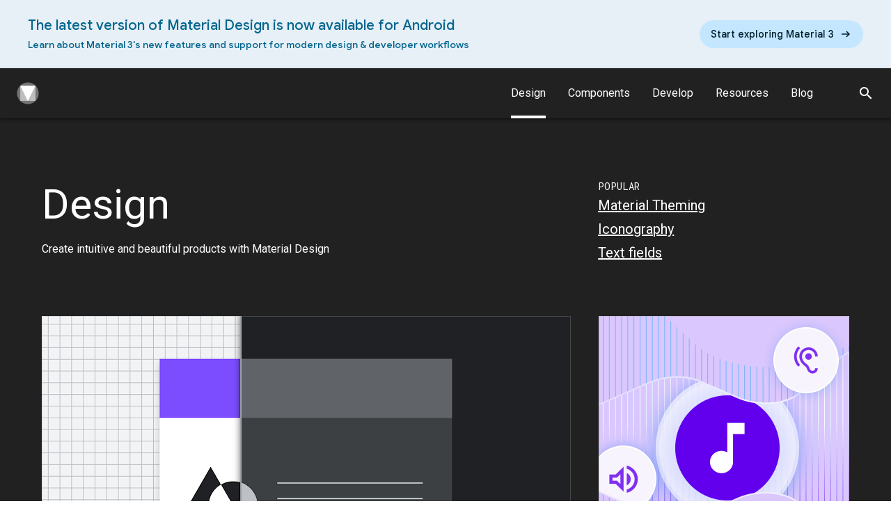

--- FILE ---
content_type: text/html; charset=utf-8
request_url: https://m2.material.io/api/country_code
body_size: -186
content:
{"country": "US"}

--- FILE ---
content_type: text/html; charset=UTF-8
request_url: https://feedback-pa.clients6.google.com/static/proxy.html?usegapi=1&jsh=m%3B%2F_%2Fscs%2Fabc-static%2F_%2Fjs%2Fk%3Dgapi.lb.en.2kN9-TZiXrM.O%2Fd%3D1%2Frs%3DAHpOoo_B4hu0FeWRuWHfxnZ3V0WubwN7Qw%2Fm%3D__features__
body_size: 76
content:
<!DOCTYPE html>
<html>
<head>
<title></title>
<meta http-equiv="X-UA-Compatible" content="IE=edge" />
<script type="text/javascript" nonce="_gX4dnwj8bfpXD7laikCzA">
  window['startup'] = function() {
    googleapis.server.init();
  };
</script>
<script type="text/javascript"
  src="https://apis.google.com/js/googleapis.proxy.js?onload=startup" async
  defer nonce="_gX4dnwj8bfpXD7laikCzA"></script>
</head>
<body>
</body>
</html>


--- FILE ---
content_type: text/javascript; charset=utf-8
request_url: https://m2.material.io/static/angular/10-es2015.7a52eff705040be38f22.js
body_size: 2281
content:
(window.webpackJsonp=window.webpackJsonp||[]).push([[10],{fAMW:function(n,t,e){"use strict";e.r(t),e.d(t,"LandingPageModule",function(){return k});var o=e("fXoL"),a=e("ofXK"),r=e("NBun"),i=e("tyNb"),c=e("lJxs"),m=e("jhN1"),d=e("l207"),l=e("6cwm"),s=function(n,t,e,o){var a,r=arguments.length,i=r<3?t:null===o?o=Object.getOwnPropertyDescriptor(t,e):o;if("object"==typeof Reflect&&"function"==typeof Reflect.decorate)i=Reflect.decorate(n,t,e,o);else for(var c=n.length-1;c>=0;c--)(a=n[c])&&(i=(r<3?a(i):r>3?a(t,e,i):a(t,e))||i);return r>3&&i&&Object.defineProperty(t,e,i),i},p=function(n,t){if("object"==typeof Reflect&&"function"==typeof Reflect.metadata)return Reflect.metadata(n,t)};let h=class{constructor(n,t,e){this.contentService=n,this.activeRoute=t,this.pageTitle=e,this.isContentLoaded=!1,this.AnalyticsKeys=l.a.AnalyticsKeys;const o=t.parent||t;this.contentService.getPageContentFromRoute(o).pipe(Object(c.a)(n=>{this.data=n,this.heroSection=this.data.hero_section,this.learn_more_section=this.contentService.content.learn_more_section,this.pageTitle.setTitle(this.data.page_title+d.o),this.isContentLoaded=!0})).subscribe()}isDarkSection(n){return n.styles.includes("dark")}};h.ctorParameters=()=>[{type:r.a},{type:i.a},{type:m.d}],h.propDecorators={isContentLoaded:[{type:o.z,args:["class.content-loaded"]}]},h=s([Object(o.o)({selector:"mio-landing-page",template:'<main id="main_content" class="main" role="main" aria-label="Main Content" *ngIf="data">\n  <mio-landing-page-hero [config]="data.hero" [ngClass]="{\'dark\': data.hero.is_dark }"></mio-landing-page-hero>\n  <div *ngIf="data.whats_new_section_display_page && data.whats_new_section_display_page !== \'NA\'" class="whats-new-container">\n    <mio-whats-new-section [displayPage]="data.whats_new_section_display_page" [description]="data.whats_new_section_description" [prependPlatform]="true"></mio-whats-new-section>\n    <hr *ngIf="data.sections && !isDarkSection(data.sections[0])">\n  </div>\n  <div *ngIf="data.sections" class="sections-container">\n    <div *ngFor="let section of data.sections; let i = index"\n    class="section-item-wrapper"\n    [ngClass]="{\'dark\': isDarkSection(section) }">\n      <div class="section-item">\n        <hr *ngIf="i > 0 && !isDarkSection(section)">\n        <mio-multi-up [config]="section"></mio-multi-up>\n      </div>\n    </div>\n  </div>\n  \x3c!-- Learn more section --\x3e\n  <mio-learn-more [config]="learn_more_section"></mio-learn-more>\n</main>\n',styles:["/* Typography */\n/* Breakpoints */\n/* Space */\n/* Color */\n/* Elevation */\n/* Motion */\n/* Other Variables */\n/* Components */\n/* Typography */\n/* Breakpoints */\n/* Space */\n/* Color */\n/* Elevation */\n/* Motion */\n/* Other Variables */\n/* Components */\n.whats-new-container,\n.section-item {\n  margin-right: auto;\n  margin-left: auto;\n}\n.whats-new-container,\n.section-item {\n  padding-right: 40px;\n  padding-left: 40px;\n}\n:root {\n  --mdc-theme-primary:#212121;\n  --mdc-theme-secondary:#000;\n  --mdc-theme-background:#fff;\n  --mdc-theme-surface:#fff;\n  --mdc-theme-error:#d32f2f;\n  --mdc-theme-on-primary:#fff;\n  --mdc-theme-on-secondary:#fff;\n  --mdc-theme-on-surface:#000;\n  --mdc-theme-on-error:#fff;\n  --mdc-theme-text-primary-on-background:rgba(0, 0, 0, 0.87);\n  --mdc-theme-text-secondary-on-background:rgba(0, 0, 0, 0.54);\n  --mdc-theme-text-hint-on-background:rgba(0, 0, 0, 0.38);\n  --mdc-theme-text-disabled-on-background:rgba(0, 0, 0, 0.38);\n  --mdc-theme-text-icon-on-background:rgba(0, 0, 0, 0.38);\n  --mdc-theme-text-primary-on-light:rgba(0, 0, 0, 0.87);\n  --mdc-theme-text-secondary-on-light:rgba(0, 0, 0, 0.54);\n  --mdc-theme-text-hint-on-light:rgba(0, 0, 0, 0.38);\n  --mdc-theme-text-disabled-on-light:rgba(0, 0, 0, 0.38);\n  --mdc-theme-text-icon-on-light:rgba(0, 0, 0, 0.38);\n  --mdc-theme-text-primary-on-dark:white;\n  --mdc-theme-text-secondary-on-dark:rgba(255, 255, 255, 0.7);\n  --mdc-theme-text-hint-on-dark:rgba(255, 255, 255, 0.5);\n  --mdc-theme-text-disabled-on-dark:rgba(255, 255, 255, 0.5);\n  --mdc-theme-text-icon-on-dark:rgba(255, 255, 255, 0.5);\n}\n.mdc-theme--primary {\n  color: #212121  !important;\n  /* @alternate */\n  color: var(--mdc-theme-primary, #212121) !important;\n}\n.mdc-theme--secondary {\n  color: #000  !important;\n  /* @alternate */\n  color: var(--mdc-theme-secondary, #000) !important;\n}\n.mdc-theme--background {\n  background-color: #fff;\n  /* @alternate */\n  background-color: var(--mdc-theme-background, #fff);\n}\n.mdc-theme--surface {\n  background-color: #fff;\n  /* @alternate */\n  background-color: var(--mdc-theme-surface, #fff);\n}\n.mdc-theme--error {\n  color: #d32f2f  !important;\n  /* @alternate */\n  color: var(--mdc-theme-error, #d32f2f) !important;\n}\n.mdc-theme--on-primary {\n  color: #fff  !important;\n  /* @alternate */\n  color: var(--mdc-theme-on-primary, #fff) !important;\n}\n.mdc-theme--on-secondary {\n  color: #fff  !important;\n  /* @alternate */\n  color: var(--mdc-theme-on-secondary, #fff) !important;\n}\n.mdc-theme--on-surface {\n  color: #000  !important;\n  /* @alternate */\n  color: var(--mdc-theme-on-surface, #000) !important;\n}\n.mdc-theme--on-error {\n  color: #fff  !important;\n  /* @alternate */\n  color: var(--mdc-theme-on-error, #fff) !important;\n}\n.mdc-theme--text-primary-on-background {\n  color: rgba(0, 0, 0, 0.87)  !important;\n  /* @alternate */\n  color: var(--mdc-theme-text-primary-on-background, rgba(0, 0, 0, 0.87)) !important;\n}\n.mdc-theme--text-secondary-on-background {\n  color: rgba(0, 0, 0, 0.54)  !important;\n  /* @alternate */\n  color: var(--mdc-theme-text-secondary-on-background, rgba(0, 0, 0, 0.54)) !important;\n}\n.mdc-theme--text-hint-on-background {\n  color: rgba(0, 0, 0, 0.38)  !important;\n  /* @alternate */\n  color: var(--mdc-theme-text-hint-on-background, rgba(0, 0, 0, 0.38)) !important;\n}\n.mdc-theme--text-disabled-on-background {\n  color: rgba(0, 0, 0, 0.38)  !important;\n  /* @alternate */\n  color: var(--mdc-theme-text-disabled-on-background, rgba(0, 0, 0, 0.38)) !important;\n}\n.mdc-theme--text-icon-on-background {\n  color: rgba(0, 0, 0, 0.38)  !important;\n  /* @alternate */\n  color: var(--mdc-theme-text-icon-on-background, rgba(0, 0, 0, 0.38)) !important;\n}\n.mdc-theme--text-primary-on-light {\n  color: rgba(0, 0, 0, 0.87)  !important;\n  /* @alternate */\n  color: var(--mdc-theme-text-primary-on-light, rgba(0, 0, 0, 0.87)) !important;\n}\n.mdc-theme--text-secondary-on-light {\n  color: rgba(0, 0, 0, 0.54)  !important;\n  /* @alternate */\n  color: var(--mdc-theme-text-secondary-on-light, rgba(0, 0, 0, 0.54)) !important;\n}\n.mdc-theme--text-hint-on-light {\n  color: rgba(0, 0, 0, 0.38)  !important;\n  /* @alternate */\n  color: var(--mdc-theme-text-hint-on-light, rgba(0, 0, 0, 0.38)) !important;\n}\n.mdc-theme--text-disabled-on-light {\n  color: rgba(0, 0, 0, 0.38)  !important;\n  /* @alternate */\n  color: var(--mdc-theme-text-disabled-on-light, rgba(0, 0, 0, 0.38)) !important;\n}\n.mdc-theme--text-icon-on-light {\n  color: rgba(0, 0, 0, 0.38)  !important;\n  /* @alternate */\n  color: var(--mdc-theme-text-icon-on-light, rgba(0, 0, 0, 0.38)) !important;\n}\n.mdc-theme--text-primary-on-dark {\n  color: white  !important;\n  /* @alternate */\n  color: var(--mdc-theme-text-primary-on-dark, white) !important;\n}\n.mdc-theme--text-secondary-on-dark {\n  color: rgba(255, 255, 255, 0.7)  !important;\n  /* @alternate */\n  color: var(--mdc-theme-text-secondary-on-dark, rgba(255, 255, 255, 0.7)) !important;\n}\n.mdc-theme--text-hint-on-dark {\n  color: rgba(255, 255, 255, 0.5)  !important;\n  /* @alternate */\n  color: var(--mdc-theme-text-hint-on-dark, rgba(255, 255, 255, 0.5)) !important;\n}\n.mdc-theme--text-disabled-on-dark {\n  color: rgba(255, 255, 255, 0.5)  !important;\n  /* @alternate */\n  color: var(--mdc-theme-text-disabled-on-dark, rgba(255, 255, 255, 0.5)) !important;\n}\n.mdc-theme--text-icon-on-dark {\n  color: rgba(255, 255, 255, 0.5)  !important;\n  /* @alternate */\n  color: var(--mdc-theme-text-icon-on-dark, rgba(255, 255, 255, 0.5)) !important;\n}\n.mdc-theme--primary-bg {\n  background-color: #212121  !important;\n  /* @alternate */\n  background-color: var(--mdc-theme-primary, #212121) !important;\n}\n.mdc-theme--secondary-bg {\n  background-color: #000  !important;\n  /* @alternate */\n  background-color: var(--mdc-theme-secondary, #000) !important;\n}\n/* Typography */\n/* Breakpoints */\n/* Space */\n/* Color */\n/* Elevation */\n/* Motion */\n/* Other Variables */\n/* Components */\n/* Typography */\n/* Breakpoints */\n/* Space */\n/* Color */\n/* Elevation */\n/* Motion */\n/* Other Variables */\n/* Components */\n.whats-new-container,\n.section-item {\n  margin-right: auto;\n  margin-left: auto;\n}\n.whats-new-container,\n.section-item {\n  padding-right: 40px;\n  padding-left: 40px;\n}\n/* Typography */\n/* Breakpoints */\n/* Space */\n/* Color */\n/* Elevation */\n/* Motion */\n/* Other Variables */\n/* Components */\n/* Typography */\n/* Breakpoints */\n/* Space */\n/* Color */\n/* Elevation */\n/* Motion */\n/* Other Variables */\n/* Components */\n/* Typography */\n/* Breakpoints */\n/* Space */\n/* Color */\n/* Elevation */\n/* Motion */\n/* Other Variables */\n/* Components */\n.whats-new-container,\n.section-item {\n  margin-right: auto;\n  margin-left: auto;\n}\n.whats-new-container,\n.section-item {\n  padding-right: 40px;\n  padding-left: 40px;\n}\n.col-span-1 {\n  width: 100%;\n}\n@media screen and (min-width: 1341px) {\n  .col-span-1 {\n    width: 360px;\n  }\n}\n.col-span-2 {\n  width: 100%;\n}\n@media screen and (min-width: 1341px) {\n  .col-span-2 {\n    width: 760px;\n  }\n}\n.col-span-3 {\n  width: 100%;\n}\n@media screen and (min-width: 1341px) {\n  .col-span-3 {\n    width: 360px;\n  }\n}\n/**\n * @license\n * Copyright 2020 Google LLC\n * SPDX-License-Identifier: Apache-2.0\n */\n/**\n * @license\n * Copyright 2020 Google LLC\n * SPDX-License-Identifier: Apache-2.0\n */\n/**\n * @license\n * Copyright 2020 Google LLC\n * SPDX-License-Identifier: Apache-2.0\n */\nmwc-button {\n  --mdc-theme-primary: #424242;\n  --mdc-theme-on-primary: #424242;\n  --mdc-button-outline-color: #424242;\n  --mdc-shape-small: 0;\n  --mdc-typography-button-font-size: 13px;\n  --mdc-typography-button-font-weight: 500;\n}\n:host {\n  flex: 1 1 auto;\n}\n.no-article-controls {\n  padding-top: 24px;\n}\nmio-popular-links {\n  display: none;\n}\n@media screen and (min-width: 921px) {\n  mio-popular-links {\n    display: block;\n  }\n}\n.section-item-wrapper {\n  width: 100%;\n}\n.whats-new-container,\n.section-item {\n  width: 100%;\n}\n@media screen and (min-width: 521px) {\n  .whats-new-container,\n.section-item {\n    max-width: 1240px;\n  }\n}\n.section-item-wrapper.dark {\n  background-color: #212121;\n  color: #fff;\n}"]}),p("design:paramtypes",[r.a,i.a,m.d])],h);var g=function(n,t,e,o){var a,r=arguments.length,i=r<3?t:null===o?o=Object.getOwnPropertyDescriptor(t,e):o;if("object"==typeof Reflect&&"function"==typeof Reflect.decorate)i=Reflect.decorate(n,t,e,o);else for(var c=n.length-1;c>=0;c--)(a=n[c])&&(i=(r<3?a(i):r>3?a(t,e,i):a(t,e))||i);return r>3&&i&&Object.defineProperty(t,e,i),i};const f=[{path:"**",component:h}];let b=class{};b=g([Object(o.M)({imports:[i.f.forChild(f)],exports:[i.f]})],b);var y=e("thUX"),u=e("WvJT"),x=function(n,t,e,o){var a,r=arguments.length,i=r<3?t:null===o?o=Object.getOwnPropertyDescriptor(t,e):o;if("object"==typeof Reflect&&"function"==typeof Reflect.decorate)i=Reflect.decorate(n,t,e,o);else for(var c=n.length-1;c>=0;c--)(a=n[c])&&(i=(r<3?a(i):r>3?a(t,e,i):a(t,e))||i);return r>3&&i&&Object.defineProperty(t,e,i),i};let k=class{};k=x([Object(o.M)({declarations:[h],imports:[a.b,b,y.a,u.a]})],k)}}]);

--- FILE ---
content_type: text/javascript; charset=utf-8
request_url: https://m2.material.io/static/angular/polyfills-es2015.6c67396fd20215f9ba95.js
body_size: 24564
content:
(window.webpackJsonp=window.webpackJsonp||[]).push([[5],{"++zV":function(t,e,n){var r=n("I+eb"),o=n("eDxR"),i=n("glrk"),s=o.toKey,a=o.set;r({target:"Reflect",stat:!0},{defineMetadata:function(t,e,n){var r=arguments.length<4?void 0:s(arguments[3]);a(t,e,i(n),r)}})},"/GqU":function(t,e,n){var r=n("RK3t"),o=n("HYAF");t.exports=function(t){return r(o(t))}},"/b8u":function(t,e,n){var r=n("STAE");t.exports=r&&!Symbol.sham&&"symbol"==typeof Symbol.iterator},"0BK2":function(t,e){t.exports={}},"0Dky":function(t,e){t.exports=function(t){try{return!!t()}catch(e){return!0}}},"0GbY":function(t,e,n){var r=n("Qo9l"),o=n("2oRo"),i=function(t){return"function"==typeof t?t:void 0};t.exports=function(t,e){return arguments.length<2?i(r[t])||i(o[t]):r[t]&&r[t][e]||o[t]&&o[t][e]}},"0eef":function(t,e,n){"use strict";var r={}.propertyIsEnumerable,o=Object.getOwnPropertyDescriptor,i=o&&!r.call({1:2},1);e.f=i?function(t){var e=o(this,t);return!!e&&e.enumerable}:r},"0rvr":function(t,e,n){var r=n("glrk"),o=n("O741");t.exports=Object.setPrototypeOf||("__proto__"in{}?function(){var t,e=!1,n={};try{(t=Object.getOwnPropertyDescriptor(Object.prototype,"__proto__").set).call(n,[]),e=n instanceof Array}catch(i){}return function(n,i){return r(n),o(i),e?t.call(n,i):n.__proto__=i,n}}():void 0)},"11x/":function(t,e,n){"use strict";n.r(e);n("pDpN")},"1E5z":function(t,e,n){var r=n("m/L8").f,o=n("UTVS"),i=n("tiKp")("toStringTag");t.exports=function(t,e,n){t&&!o(t=n?t:t.prototype,i)&&r(t,i,{configurable:!0,value:e})}},2:function(t,e,n){n("11x/"),t.exports=n("rZy+")},"2oRo":function(t,e){var n=function(t){return t&&t.Math==Math&&t};t.exports=n("object"==typeof globalThis&&globalThis)||n("object"==typeof window&&window)||n("object"==typeof self&&self)||n("object"==typeof global&&global)||function(){return this}()||Function("return this")()},"33Wh":function(t,e,n){var r=n("yoRg"),o=n("eDl+");t.exports=Object.keys||function(t){return r(t,o)}},"4WOD":function(t,e,n){var r=n("UTVS"),o=n("ewvW"),i=n("93I0"),s=n("4Xet"),a=i("IE_PROTO"),c=Object.prototype;t.exports=s?Object.getPrototypeOf:function(t){return t=o(t),r(t,a)?t[a]:"function"==typeof t.constructor&&t instanceof t.constructor?t.constructor.prototype:t instanceof Object?c:null}},"4Xet":function(t,e,n){var r=n("0Dky");t.exports=!r(function(){function t(){}return t.prototype.constructor=null,Object.getPrototypeOf(new t)!==t.prototype})},"4syw":function(t,e,n){var r=n("busE");t.exports=function(t,e,n){for(var o in e)r(t,o,e[o],n);return t}},"5r1n":function(t,e,n){var r=n("I+eb"),o=n("eDxR"),i=n("glrk"),s=o.get,a=o.toKey;r({target:"Reflect",stat:!0},{getOwnMetadata:function(t,e){var n=arguments.length<3?void 0:a(arguments[2]);return s(t,i(e),n)}})},"6JNq":function(t,e,n){var r=n("UTVS"),o=n("Vu81"),i=n("Bs8V"),s=n("m/L8");t.exports=function(t,e){for(var n=o(e),a=s.f,c=i.f,u=0;u<n.length;u++){var l=n[u];r(t,l)||a(t,l,c(e,l))}}},"6LWA":function(t,e,n){var r=n("xrYK");t.exports=Array.isArray||function(t){return"Array"==r(t)}},"6PKz":function(t,e,n){n("++zV"),n("Y4C7"),n("ZsH6"),n("vZi8"),n("5r1n"),n("sQ9d"),n("bdeN"),n("AwgR"),n("qgGA")},"6VoE":function(t,e,n){var r=n("tiKp"),o=n("P4y1"),i=r("iterator"),s=Array.prototype;t.exports=function(t){return void 0!==t&&(o.Array===t||s[i]===t)}},"8YOa":function(t,e,n){var r=n("0BK2"),o=n("hh1v"),i=n("UTVS"),s=n("m/L8").f,a=n("kOOl"),c=n("uy83"),u=a("meta"),l=0,f=Object.isExtensible||function(){return!0},p=function(t){s(t,u,{value:{objectID:"O"+ ++l,weakData:{}}})},h=t.exports={REQUIRED:!1,fastKey:function(t,e){if(!o(t))return"symbol"==typeof t?t:("string"==typeof t?"S":"P")+t;if(!i(t,u)){if(!f(t))return"F";if(!e)return"E";p(t)}return t[u].objectID},getWeakData:function(t,e){if(!i(t,u)){if(!f(t))return!0;if(!e)return!1;p(t)}return t[u].weakData},onFreeze:function(t){return c&&h.REQUIRED&&f(t)&&!i(t,u)&&p(t),t}};r[u]=!0},"93I0":function(t,e,n){var r=n("VpIT"),o=n("kOOl"),i=r("keys");t.exports=function(t){return i[t]||(i[t]=o(t))}},"9d/t":function(t,e,n){var r=n("AO7/"),o=n("xrYK"),i=n("tiKp")("toStringTag"),s="Arguments"==o(function(){return arguments}());t.exports=r?o:function(t){var e,n,r;return void 0===t?"Undefined":null===t?"Null":"string"==typeof(n=function(t,e){try{return t[e]}catch(n){}}(e=Object(t),i))?n:s?o(e):"Object"==(r=o(e))&&"function"==typeof e.callee?"Arguments":r}},A2ZE:function(t,e,n){var r=n("HAuM");t.exports=function(t,e,n){if(r(t),void 0===e)return t;switch(n){case 0:return function(){return t.call(e)};case 1:return function(n){return t.call(e,n)};case 2:return function(n,r){return t.call(e,n,r)};case 3:return function(n,r,o){return t.call(e,n,r,o)}}return function(){return t.apply(e,arguments)}}},"AO7/":function(t,e,n){var r={};r[n("tiKp")("toStringTag")]="z",t.exports="[object z]"===String(r)},AwgR:function(t,e,n){var r=n("I+eb"),o=n("eDxR"),i=n("glrk"),s=o.has,a=o.toKey;r({target:"Reflect",stat:!0},{hasOwnMetadata:function(t,e){var n=arguments.length<3?void 0:a(arguments[2]);return s(t,i(e),n)}})},Bs8V:function(t,e,n){var r=n("g6v/"),o=n("0eef"),i=n("XGwC"),s=n("/GqU"),a=n("wE6v"),c=n("UTVS"),u=n("DPsx"),l=Object.getOwnPropertyDescriptor;e.f=r?l:function(t,e){if(t=s(t),e=a(e,!0),u)try{return l(t,e)}catch(n){}if(c(t,e))return i(!o.f.call(t,e),t[e])}},DPsx:function(t,e,n){var r=n("g6v/"),o=n("0Dky"),i=n("zBJ4");t.exports=!r&&!o(function(){return 7!=Object.defineProperty(i("div"),"a",{get:function(){return 7}}).a})},ENF9:function(t,e,n){"use strict";var r,o=n("2oRo"),i=n("4syw"),s=n("8YOa"),a=n("bWFh"),c=n("rKzb"),u=n("hh1v"),l=n("afO8").enforce,f=n("f5p1"),p=!o.ActiveXObject&&"ActiveXObject"in o,h=Object.isExtensible,d=function(t){return function(){return t(this,arguments.length?arguments[0]:void 0)}},v=t.exports=a("WeakMap",d,c);if(f&&p){r=c.getConstructor(d,"WeakMap",!0),s.REQUIRED=!0;var g=v.prototype,y=g.delete,k=g.has,m=g.get,b=g.set;i(g,{delete:function(t){if(u(t)&&!h(t)){var e=l(this);return e.frozen||(e.frozen=new r),y.call(this,t)||e.frozen.delete(t)}return y.call(this,t)},has:function(t){if(u(t)&&!h(t)){var e=l(this);return e.frozen||(e.frozen=new r),k.call(this,t)||e.frozen.has(t)}return k.call(this,t)},get:function(t){if(u(t)&&!h(t)){var e=l(this);return e.frozen||(e.frozen=new r),k.call(this,t)?m.call(this,t):e.frozen.get(t)}return m.call(this,t)},set:function(t,e){if(u(t)&&!h(t)){var n=l(this);n.frozen||(n.frozen=new r),k.call(this,t)?b.call(this,t,e):n.frozen.set(t,e)}else b.call(this,t,e);return this}})}},"G+Rx":function(t,e,n){var r=n("0GbY");t.exports=r("document","documentElement")},GarU:function(t,e){t.exports=function(t,e,n){if(!(t instanceof e))throw TypeError("Incorrect "+(n?n+" ":"")+"invocation");return t}},HAuM:function(t,e){t.exports=function(t){if("function"!=typeof t)throw TypeError(String(t)+" is not a function");return t}},HH4o:function(t,e,n){var r=n("tiKp")("iterator"),o=!1;try{var i=0,s={next:function(){return{done:!!i++}},return:function(){o=!0}};s[r]=function(){return this},Array.from(s,function(){throw 2})}catch(a){}t.exports=function(t,e){if(!e&&!o)return!1;var n=!1;try{var i={};i[r]=function(){return{next:function(){return{done:n=!0}}}},t(i)}catch(a){}return n}},HYAF:function(t,e){t.exports=function(t){if(null==t)throw TypeError("Can't call method on "+t);return t}},"I+eb":function(t,e,n){var r=n("2oRo"),o=n("Bs8V").f,i=n("kRJp"),s=n("busE"),a=n("zk60"),c=n("6JNq"),u=n("lMq5");t.exports=function(t,e){var n,l,f,p,h,d=t.target,v=t.global,g=t.stat;if(n=v?r:g?r[d]||a(d,{}):(r[d]||{}).prototype)for(l in e){if(p=e[l],f=t.noTargetGet?(h=o(n,l))&&h.value:n[l],!u(v?l:d+(g?".":"#")+l,t.forced)&&void 0!==f){if(typeof p==typeof f)continue;c(p,f)}(t.sham||f&&f.sham)&&i(p,"sham",!0),s(n,l,p,t)}}},I8vh:function(t,e,n){var r=n("ppGB"),o=Math.max,i=Math.min;t.exports=function(t,e){var n=r(t);return n<0?o(n+e,0):i(n,e)}},ImZN:function(t,e,n){var r=n("glrk"),o=n("6VoE"),i=n("UMSQ"),s=n("A2ZE"),a=n("NaFW"),c=n("KmKo"),u=function(t,e){this.stopped=t,this.result=e};t.exports=function(t,e,n){var l,f,p,h,d,v,g,y=n&&n.that,k=!(!n||!n.AS_ENTRIES),m=!(!n||!n.IS_ITERATOR),b=!(!n||!n.INTERRUPTED),_=s(e,y,1+k+b),T=function(t){return l&&c(l),new u(!0,t)},w=function(t){return k?(r(t),b?_(t[0],t[1],T):_(t[0],t[1])):b?_(t,T):_(t)};if(m)l=t;else{if("function"!=typeof(f=a(t)))throw TypeError("Target is not iterable");if(o(f)){for(p=0,h=i(t.length);h>p;p++)if((d=w(t[p]))&&d instanceof u)return d;return new u(!1)}l=f.call(t)}for(v=l.next;!(g=v.call(l)).done;){try{d=w(g.value)}catch(E){throw c(l),E}if("object"==typeof d&&d&&d instanceof u)return d}return new u(!1)}},JBy8:function(t,e,n){var r=n("yoRg"),o=n("eDl+").concat("length","prototype");e.f=Object.getOwnPropertyNames||function(t){return r(t,o)}},JiZb:function(t,e,n){"use strict";var r=n("0GbY"),o=n("m/L8"),i=n("tiKp"),s=n("g6v/"),a=i("species");t.exports=function(t){var e=r(t),n=o.f;s&&e&&!e[a]&&n(e,a,{configurable:!0,get:function(){return this}})}},KmKo:function(t,e,n){var r=n("glrk");t.exports=function(t){var e=t.return;if(void 0!==e)return r(e.call(t)).value}},"N+g0":function(t,e,n){var r=n("g6v/"),o=n("m/L8"),i=n("glrk"),s=n("33Wh");t.exports=r?Object.defineProperties:function(t,e){i(t);for(var n,r=s(e),a=r.length,c=0;a>c;)o.f(t,n=r[c++],e[n]);return t}},NaFW:function(t,e,n){var r=n("9d/t"),o=n("P4y1"),i=n("tiKp")("iterator");t.exports=function(t){if(null!=t)return t[i]||t["@@iterator"]||o[r(t)]}},O741:function(t,e,n){var r=n("hh1v");t.exports=function(t){if(!r(t)&&null!==t)throw TypeError("Can't set "+String(t)+" as a prototype");return t}},P4y1:function(t,e){t.exports={}},Qo9l:function(t,e,n){var r=n("2oRo");t.exports=r},RK3t:function(t,e,n){var r=n("0Dky"),o=n("xrYK"),i="".split;t.exports=r(function(){return!Object("z").propertyIsEnumerable(0)})?function(t){return"String"==o(t)?i.call(t,""):Object(t)}:Object},STAE:function(t,e,n){var r=n("0Dky");t.exports=!!Object.getOwnPropertySymbols&&!r(function(){return!String(Symbol())})},TWQb:function(t,e,n){var r=n("/GqU"),o=n("UMSQ"),i=n("I8vh"),s=function(t){return function(e,n,s){var a,c=r(e),u=o(c.length),l=i(s,u);if(t&&n!=n){for(;u>l;)if((a=c[l++])!=a)return!0}else for(;u>l;l++)if((t||l in c)&&c[l]===n)return t||l||0;return!t&&-1}};t.exports={includes:s(!0),indexOf:s(!1)}},Tskq:function(t,e,n){"use strict";var r=n("bWFh"),o=n("ZWaQ");t.exports=r("Map",function(t){return function(){return t(this,arguments.length?arguments[0]:void 0)}},o)},UMSQ:function(t,e,n){var r=n("ppGB"),o=Math.min;t.exports=function(t){return t>0?o(r(t),9007199254740991):0}},UTVS:function(t,e){var n={}.hasOwnProperty;t.exports=function(t,e){return n.call(t,e)}},VpIT:function(t,e,n){var r=n("xDBR"),o=n("xs3f");(t.exports=function(t,e){return o[t]||(o[t]=void 0!==e?e:{})})("versions",[]).push({version:"3.8.3",mode:r?"pure":"global",copyright:"\xa9 2021 Denis Pushkarev (zloirock.ru)"})},Vu81:function(t,e,n){var r=n("0GbY"),o=n("JBy8"),i=n("dBg+"),s=n("glrk");t.exports=r("Reflect","ownKeys")||function(t){var e=o.f(s(t)),n=i.f;return n?e.concat(n(t)):e}},XGwC:function(t,e){t.exports=function(t,e){return{enumerable:!(1&t),configurable:!(2&t),writable:!(4&t),value:e}}},Y4C7:function(t,e,n){var r=n("I+eb"),o=n("eDxR"),i=n("glrk"),s=o.toKey,a=o.getMap,c=o.store;r({target:"Reflect",stat:!0},{deleteMetadata:function(t,e){var n=arguments.length<3?void 0:s(arguments[2]),r=a(i(e),n,!1);if(void 0===r||!r.delete(t))return!1;if(r.size)return!0;var o=c.get(e);return o.delete(n),!!o.size||c.delete(e)}})},YGK4:function(t,e,n){"use strict";var r=n("bWFh"),o=n("ZWaQ");t.exports=r("Set",function(t){return function(){return t(this,arguments.length?arguments[0]:void 0)}},o)},ZWaQ:function(t,e,n){"use strict";var r=n("m/L8").f,o=n("fHMY"),i=n("4syw"),s=n("A2ZE"),a=n("GarU"),c=n("ImZN"),u=n("fdAy"),l=n("JiZb"),f=n("g6v/"),p=n("8YOa").fastKey,h=n("afO8"),d=h.set,v=h.getterFor;t.exports={getConstructor:function(t,e,n,u){var l=t(function(t,r){a(t,l,e),d(t,{type:e,index:o(null),first:void 0,last:void 0,size:0}),f||(t.size=0),null!=r&&c(r,t[u],{that:t,AS_ENTRIES:n})}),h=v(e),g=function(t,e,n){var r,o,i=h(t),s=y(t,e);return s?s.value=n:(i.last=s={index:o=p(e,!0),key:e,value:n,previous:r=i.last,next:void 0,removed:!1},i.first||(i.first=s),r&&(r.next=s),f?i.size++:t.size++,"F"!==o&&(i.index[o]=s)),t},y=function(t,e){var n,r=h(t),o=p(e);if("F"!==o)return r.index[o];for(n=r.first;n;n=n.next)if(n.key==e)return n};return i(l.prototype,{clear:function(){for(var t=h(this),e=t.index,n=t.first;n;)n.removed=!0,n.previous&&(n.previous=n.previous.next=void 0),delete e[n.index],n=n.next;t.first=t.last=void 0,f?t.size=0:this.size=0},delete:function(t){var e=h(this),n=y(this,t);if(n){var r=n.next,o=n.previous;delete e.index[n.index],n.removed=!0,o&&(o.next=r),r&&(r.previous=o),e.first==n&&(e.first=r),e.last==n&&(e.last=o),f?e.size--:this.size--}return!!n},forEach:function(t){for(var e,n=h(this),r=s(t,arguments.length>1?arguments[1]:void 0,3);e=e?e.next:n.first;)for(r(e.value,e.key,this);e&&e.removed;)e=e.previous},has:function(t){return!!y(this,t)}}),i(l.prototype,n?{get:function(t){var e=y(this,t);return e&&e.value},set:function(t,e){return g(this,0===t?0:t,e)}}:{add:function(t){return g(this,t=0===t?0:t,t)}}),f&&r(l.prototype,"size",{get:function(){return h(this).size}}),l},setStrong:function(t,e,n){var r=e+" Iterator",o=v(e),i=v(r);u(t,e,function(t,e){d(this,{type:r,target:t,state:o(t),kind:e,last:void 0})},function(){for(var t=i(this),e=t.kind,n=t.last;n&&n.removed;)n=n.previous;return t.target&&(t.last=n=n?n.next:t.state.first)?"keys"==e?{value:n.key,done:!1}:"values"==e?{value:n.value,done:!1}:{value:[n.key,n.value],done:!1}:(t.target=void 0,{value:void 0,done:!0})},n?"entries":"values",!n,!0),l(e)}}},ZfDv:function(t,e,n){var r=n("hh1v"),o=n("6LWA"),i=n("tiKp")("species");t.exports=function(t,e){var n;return o(t)&&("function"!=typeof(n=t.constructor)||n!==Array&&!o(n.prototype)?r(n)&&null===(n=n[i])&&(n=void 0):n=void 0),new(void 0===n?Array:n)(0===e?0:e)}},ZsH6:function(t,e,n){var r=n("I+eb"),o=n("eDxR"),i=n("glrk"),s=n("4WOD"),a=o.has,c=o.get,u=o.toKey,l=function(t,e,n){if(a(t,e,n))return c(t,e,n);var r=s(e);return null!==r?l(t,r,n):void 0};r({target:"Reflect",stat:!0},{getMetadata:function(t,e){var n=arguments.length<3?void 0:u(arguments[2]);return l(t,i(e),n)}})},afO8:function(t,e,n){var r,o,i,s=n("f5p1"),a=n("2oRo"),c=n("hh1v"),u=n("kRJp"),l=n("UTVS"),f=n("xs3f"),p=n("93I0"),h=n("0BK2"),d=a.WeakMap;if(s){var v=f.state||(f.state=new d),g=v.get,y=v.has,k=v.set;r=function(t,e){return e.facade=t,k.call(v,t,e),e},o=function(t){return g.call(v,t)||{}},i=function(t){return y.call(v,t)}}else{var m=p("state");h[m]=!0,r=function(t,e){return e.facade=t,u(t,m,e),e},o=function(t){return l(t,m)?t[m]:{}},i=function(t){return l(t,m)}}t.exports={set:r,get:o,has:i,enforce:function(t){return i(t)?o(t):r(t,{})},getterFor:function(t){return function(e){var n;if(!c(e)||(n=o(e)).type!==t)throw TypeError("Incompatible receiver, "+t+" required");return n}}}},bWFh:function(t,e,n){"use strict";var r=n("I+eb"),o=n("2oRo"),i=n("lMq5"),s=n("busE"),a=n("8YOa"),c=n("ImZN"),u=n("GarU"),l=n("hh1v"),f=n("0Dky"),p=n("HH4o"),h=n("1E5z"),d=n("cVYH");t.exports=function(t,e,n){var v=-1!==t.indexOf("Map"),g=-1!==t.indexOf("Weak"),y=v?"set":"add",k=o[t],m=k&&k.prototype,b=k,_={},T=function(t){var e=m[t];s(m,t,"add"==t?function(t){return e.call(this,0===t?0:t),this}:"delete"==t?function(t){return!(g&&!l(t))&&e.call(this,0===t?0:t)}:"get"==t?function(t){return g&&!l(t)?void 0:e.call(this,0===t?0:t)}:"has"==t?function(t){return!(g&&!l(t))&&e.call(this,0===t?0:t)}:function(t,n){return e.call(this,0===t?0:t,n),this})};if(i(t,"function"!=typeof k||!(g||m.forEach&&!f(function(){(new k).entries().next()}))))b=n.getConstructor(e,t,v,y),a.REQUIRED=!0;else if(i(t,!0)){var w=new b,E=w[y](g?{}:-0,1)!=w,S=f(function(){w.has(1)}),x=p(function(t){new k(t)}),O=!g&&f(function(){for(var t=new k,e=5;e--;)t[y](e,e);return!t.has(-0)});x||((b=e(function(e,n){u(e,b,t);var r=d(new k,e,b);return null!=n&&c(n,r[y],{that:r,AS_ENTRIES:v}),r})).prototype=m,m.constructor=b),(S||O)&&(T("delete"),T("has"),v&&T("get")),(O||E)&&T(y),g&&m.clear&&delete m.clear}return _[t]=b,r({global:!0,forced:b!=k},_),h(b,t),g||n.setStrong(b,t,v),b}},bdeN:function(t,e,n){var r=n("I+eb"),o=n("eDxR"),i=n("glrk"),s=n("4WOD"),a=o.has,c=o.toKey,u=function(t,e,n){if(a(t,e,n))return!0;var r=s(e);return null!==r&&u(t,r,n)};r({target:"Reflect",stat:!0},{hasMetadata:function(t,e){var n=arguments.length<3?void 0:c(arguments[2]);return u(t,i(e),n)}})},busE:function(t,e,n){var r=n("2oRo"),o=n("kRJp"),i=n("UTVS"),s=n("zk60"),a=n("iSVu"),c=n("afO8"),u=c.get,l=c.enforce,f=String(String).split("String");(t.exports=function(t,e,n,a){var c,u=!!a&&!!a.unsafe,p=!!a&&!!a.enumerable,h=!!a&&!!a.noTargetGet;"function"==typeof n&&("string"!=typeof e||i(n,"name")||o(n,"name",e),(c=l(n)).source||(c.source=f.join("string"==typeof e?e:""))),t!==r?(u?!h&&t[e]&&(p=!0):delete t[e],p?t[e]=n:o(t,e,n)):p?t[e]=n:s(e,n)})(Function.prototype,"toString",function(){return"function"==typeof this&&u(this).source||a(this)})},cVYH:function(t,e,n){var r=n("hh1v"),o=n("0rvr");t.exports=function(t,e,n){var i,s;return o&&"function"==typeof(i=e.constructor)&&i!==n&&r(s=i.prototype)&&s!==n.prototype&&o(t,s),t}},"dBg+":function(t,e){e.f=Object.getOwnPropertySymbols},"eDl+":function(t,e){t.exports=["constructor","hasOwnProperty","isPrototypeOf","propertyIsEnumerable","toLocaleString","toString","valueOf"]},eDxR:function(t,e,n){var r=n("Tskq"),o=n("ENF9"),i=n("VpIT")("metadata"),s=i.store||(i.store=new o),a=function(t,e,n){var o=s.get(t);if(!o){if(!n)return;s.set(t,o=new r)}var i=o.get(e);if(!i){if(!n)return;o.set(e,i=new r)}return i};t.exports={store:s,getMap:a,has:function(t,e,n){var r=a(e,n,!1);return void 0!==r&&r.has(t)},get:function(t,e,n){var r=a(e,n,!1);return void 0===r?void 0:r.get(t)},set:function(t,e,n,r){a(n,r,!0).set(t,e)},keys:function(t,e){var n=a(t,e,!1),r=[];return n&&n.forEach(function(t,e){r.push(e)}),r},toKey:function(t){return void 0===t||"symbol"==typeof t?t:String(t)}}},ewvW:function(t,e,n){var r=n("HYAF");t.exports=function(t){return Object(r(t))}},f5p1:function(t,e,n){var r=n("2oRo"),o=n("iSVu"),i=r.WeakMap;t.exports="function"==typeof i&&/native code/.test(o(i))},fHMY:function(t,e,n){var r,o=n("glrk"),i=n("N+g0"),s=n("eDl+"),a=n("0BK2"),c=n("G+Rx"),u=n("zBJ4"),l=n("93I0"),f=l("IE_PROTO"),p=function(){},h=function(t){return"<script>"+t+"<\/script>"},d=function(){try{r=document.domain&&new ActiveXObject("htmlfile")}catch(o){}var t,e;d=r?function(t){t.write(h("")),t.close();var e=t.parentWindow.Object;return t=null,e}(r):((e=u("iframe")).style.display="none",c.appendChild(e),e.src=String("javascript:"),(t=e.contentWindow.document).open(),t.write(h("document.F=Object")),t.close(),t.F);for(var n=s.length;n--;)delete d.prototype[s[n]];return d()};a[f]=!0,t.exports=Object.create||function(t,e){var n;return null!==t?(p.prototype=o(t),n=new p,p.prototype=null,n[f]=t):n=d(),void 0===e?n:i(n,e)}},fdAy:function(t,e,n){"use strict";var r=n("I+eb"),o=n("ntOU"),i=n("4WOD"),s=n("0rvr"),a=n("1E5z"),c=n("kRJp"),u=n("busE"),l=n("tiKp"),f=n("xDBR"),p=n("P4y1"),h=n("rpNk"),d=h.IteratorPrototype,v=h.BUGGY_SAFARI_ITERATORS,g=l("iterator"),y=function(){return this};t.exports=function(t,e,n,l,h,k,m){o(n,e,l);var b,_,T,w=function(t){if(t===h&&D)return D;if(!v&&t in x)return x[t];switch(t){case"keys":case"values":case"entries":return function(){return new n(this,t)}}return function(){return new n(this)}},E=e+" Iterator",S=!1,x=t.prototype,O=x[g]||x["@@iterator"]||h&&x[h],D=!v&&O||w(h),Z="Array"==e&&x.entries||O;if(Z&&(b=i(Z.call(new t)),d!==Object.prototype&&b.next&&(f||i(b)===d||(s?s(b,d):"function"!=typeof b[g]&&c(b,g,y)),a(b,E,!0,!0),f&&(p[E]=y))),"values"==h&&O&&"values"!==O.name&&(S=!0,D=function(){return O.call(this)}),f&&!m||x[g]===D||c(x,g,D),p[e]=D,h)if(_={values:w("values"),keys:k?D:w("keys"),entries:w("entries")},m)for(T in _)(v||S||!(T in x))&&u(x,T,_[T]);else r({target:e,proto:!0,forced:v||S},_);return _}},"g6v/":function(t,e,n){var r=n("0Dky");t.exports=!r(function(){return 7!=Object.defineProperty({},1,{get:function(){return 7}})[1]})},glrk:function(t,e,n){var r=n("hh1v");t.exports=function(t){if(!r(t))throw TypeError(String(t)+" is not an object");return t}},hh1v:function(t,e){t.exports=function(t){return"object"==typeof t?null!==t:"function"==typeof t}},iSVu:function(t,e,n){var r=n("xs3f"),o=Function.toString;"function"!=typeof r.inspectSource&&(r.inspectSource=function(t){return o.call(t)}),t.exports=r.inspectSource},kOOl:function(t,e){var n=0,r=Math.random();t.exports=function(t){return"Symbol("+String(void 0===t?"":t)+")_"+(++n+r).toString(36)}},kRJp:function(t,e,n){var r=n("g6v/"),o=n("m/L8"),i=n("XGwC");t.exports=r?function(t,e,n){return o.f(t,e,i(1,n))}:function(t,e,n){return t[e]=n,t}},lMq5:function(t,e,n){var r=n("0Dky"),o=/#|\.prototype\./,i=function(t,e){var n=a[s(t)];return n==u||n!=c&&("function"==typeof e?r(e):!!e)},s=i.normalize=function(t){return String(t).replace(o,".").toLowerCase()},a=i.data={},c=i.NATIVE="N",u=i.POLYFILL="P";t.exports=i},"m/L8":function(t,e,n){var r=n("g6v/"),o=n("DPsx"),i=n("glrk"),s=n("wE6v"),a=Object.defineProperty;e.f=r?a:function(t,e,n){if(i(t),e=s(e,!0),i(n),o)try{return a(t,e,n)}catch(r){}if("get"in n||"set"in n)throw TypeError("Accessors not supported");return"value"in n&&(t[e]=n.value),t}},ntOU:function(t,e,n){"use strict";var r=n("rpNk").IteratorPrototype,o=n("fHMY"),i=n("XGwC"),s=n("1E5z"),a=n("P4y1"),c=function(){return this};t.exports=function(t,e,n){var u=e+" Iterator";return t.prototype=o(r,{next:i(1,n)}),s(t,u,!1,!0),a[u]=c,t}},pDpN:function(t,e,n){var r,o;void 0===(o="function"==typeof(r=function(){"use strict";!function(t){const e=t.performance;function n(t){e&&e.mark&&e.mark(t)}function r(t,n){e&&e.measure&&e.measure(t,n)}n("Zone");const o=t.__Zone_symbol_prefix||"__zone_symbol__";function i(t){return o+t}const s=!0===t[i("forceDuplicateZoneCheck")];if(t.Zone){if(s||"function"!=typeof t.Zone.__symbol__)throw new Error("Zone already loaded.");return t.Zone}class a{constructor(t,e){this._parent=t,this._name=e?e.name||"unnamed":"<root>",this._properties=e&&e.properties||{},this._zoneDelegate=new u(this,this._parent&&this._parent._zoneDelegate,e)}static assertZonePatched(){if(t.Promise!==Z.ZoneAwarePromise)throw new Error("Zone.js has detected that ZoneAwarePromise `(window|global).Promise` has been overwritten.\nMost likely cause is that a Promise polyfill has been loaded after Zone.js (Polyfilling Promise api is not necessary when zone.js is loaded. If you must load one, do so before loading zone.js.)")}static get root(){let t=a.current;for(;t.parent;)t=t.parent;return t}static get current(){return z.zone}static get currentTask(){return R}static __load_patch(e,o){if(Z.hasOwnProperty(e)){if(s)throw Error("Already loaded patch: "+e)}else if(!t["__Zone_disable_"+e]){const i="Zone:"+e;n(i),Z[e]=o(t,a,P),r(i,i)}}get parent(){return this._parent}get name(){return this._name}get(t){const e=this.getZoneWith(t);if(e)return e._properties[t]}getZoneWith(t){let e=this;for(;e;){if(e._properties.hasOwnProperty(t))return e;e=e._parent}return null}fork(t){if(!t)throw new Error("ZoneSpec required!");return this._zoneDelegate.fork(this,t)}wrap(t,e){if("function"!=typeof t)throw new Error("Expecting function got: "+t);const n=this._zoneDelegate.intercept(this,t,e),r=this;return function(){return r.runGuarded(n,this,arguments,e)}}run(t,e,n,r){z={parent:z,zone:this};try{return this._zoneDelegate.invoke(this,t,e,n,r)}finally{z=z.parent}}runGuarded(t,e=null,n,r){z={parent:z,zone:this};try{try{return this._zoneDelegate.invoke(this,t,e,n,r)}catch(o){if(this._zoneDelegate.handleError(this,o))throw o}}finally{z=z.parent}}runTask(t,e,n){if(t.zone!=this)throw new Error("A task can only be run in the zone of creation! (Creation: "+(t.zone||m).name+"; Execution: "+this.name+")");if(t.state===b&&(t.type===D||t.type===O))return;const r=t.state!=w;r&&t._transitionTo(w,T),t.runCount++;const o=R;R=t,z={parent:z,zone:this};try{t.type==O&&t.data&&!t.data.isPeriodic&&(t.cancelFn=void 0);try{return this._zoneDelegate.invokeTask(this,t,e,n)}catch(i){if(this._zoneDelegate.handleError(this,i))throw i}}finally{t.state!==b&&t.state!==S&&(t.type==D||t.data&&t.data.isPeriodic?r&&t._transitionTo(T,w):(t.runCount=0,this._updateTaskCount(t,-1),r&&t._transitionTo(b,w,b))),z=z.parent,R=o}}scheduleTask(t){if(t.zone&&t.zone!==this){let e=this;for(;e;){if(e===t.zone)throw Error(`can not reschedule task to ${this.name} which is descendants of the original zone ${t.zone.name}`);e=e.parent}}t._transitionTo(_,b);const e=[];t._zoneDelegates=e,t._zone=this;try{t=this._zoneDelegate.scheduleTask(this,t)}catch(n){throw t._transitionTo(S,_,b),this._zoneDelegate.handleError(this,n),n}return t._zoneDelegates===e&&this._updateTaskCount(t,1),t.state==_&&t._transitionTo(T,_),t}scheduleMicroTask(t,e,n,r){return this.scheduleTask(new l(x,t,e,n,r,void 0))}scheduleMacroTask(t,e,n,r,o){return this.scheduleTask(new l(O,t,e,n,r,o))}scheduleEventTask(t,e,n,r,o){return this.scheduleTask(new l(D,t,e,n,r,o))}cancelTask(t){if(t.zone!=this)throw new Error("A task can only be cancelled in the zone of creation! (Creation: "+(t.zone||m).name+"; Execution: "+this.name+")");t._transitionTo(E,T,w);try{this._zoneDelegate.cancelTask(this,t)}catch(e){throw t._transitionTo(S,E),this._zoneDelegate.handleError(this,e),e}return this._updateTaskCount(t,-1),t._transitionTo(b,E),t.runCount=0,t}_updateTaskCount(t,e){const n=t._zoneDelegates;-1==e&&(t._zoneDelegates=null);for(let r=0;r<n.length;r++)n[r]._updateTaskCount(t.type,e)}}a.__symbol__=i;const c={name:"",onHasTask:(t,e,n,r)=>t.hasTask(n,r),onScheduleTask:(t,e,n,r)=>t.scheduleTask(n,r),onInvokeTask:(t,e,n,r,o,i)=>t.invokeTask(n,r,o,i),onCancelTask:(t,e,n,r)=>t.cancelTask(n,r)};class u{constructor(t,e,n){this._taskCounts={microTask:0,macroTask:0,eventTask:0},this.zone=t,this._parentDelegate=e,this._forkZS=n&&(n&&n.onFork?n:e._forkZS),this._forkDlgt=n&&(n.onFork?e:e._forkDlgt),this._forkCurrZone=n&&(n.onFork?this.zone:e._forkCurrZone),this._interceptZS=n&&(n.onIntercept?n:e._interceptZS),this._interceptDlgt=n&&(n.onIntercept?e:e._interceptDlgt),this._interceptCurrZone=n&&(n.onIntercept?this.zone:e._interceptCurrZone),this._invokeZS=n&&(n.onInvoke?n:e._invokeZS),this._invokeDlgt=n&&(n.onInvoke?e:e._invokeDlgt),this._invokeCurrZone=n&&(n.onInvoke?this.zone:e._invokeCurrZone),this._handleErrorZS=n&&(n.onHandleError?n:e._handleErrorZS),this._handleErrorDlgt=n&&(n.onHandleError?e:e._handleErrorDlgt),this._handleErrorCurrZone=n&&(n.onHandleError?this.zone:e._handleErrorCurrZone),this._scheduleTaskZS=n&&(n.onScheduleTask?n:e._scheduleTaskZS),this._scheduleTaskDlgt=n&&(n.onScheduleTask?e:e._scheduleTaskDlgt),this._scheduleTaskCurrZone=n&&(n.onScheduleTask?this.zone:e._scheduleTaskCurrZone),this._invokeTaskZS=n&&(n.onInvokeTask?n:e._invokeTaskZS),this._invokeTaskDlgt=n&&(n.onInvokeTask?e:e._invokeTaskDlgt),this._invokeTaskCurrZone=n&&(n.onInvokeTask?this.zone:e._invokeTaskCurrZone),this._cancelTaskZS=n&&(n.onCancelTask?n:e._cancelTaskZS),this._cancelTaskDlgt=n&&(n.onCancelTask?e:e._cancelTaskDlgt),this._cancelTaskCurrZone=n&&(n.onCancelTask?this.zone:e._cancelTaskCurrZone),this._hasTaskZS=null,this._hasTaskDlgt=null,this._hasTaskDlgtOwner=null,this._hasTaskCurrZone=null;const r=n&&n.onHasTask,o=e&&e._hasTaskZS;(r||o)&&(this._hasTaskZS=r?n:c,this._hasTaskDlgt=e,this._hasTaskDlgtOwner=this,this._hasTaskCurrZone=t,n.onScheduleTask||(this._scheduleTaskZS=c,this._scheduleTaskDlgt=e,this._scheduleTaskCurrZone=this.zone),n.onInvokeTask||(this._invokeTaskZS=c,this._invokeTaskDlgt=e,this._invokeTaskCurrZone=this.zone),n.onCancelTask||(this._cancelTaskZS=c,this._cancelTaskDlgt=e,this._cancelTaskCurrZone=this.zone))}fork(t,e){return this._forkZS?this._forkZS.onFork(this._forkDlgt,this.zone,t,e):new a(t,e)}intercept(t,e,n){return this._interceptZS?this._interceptZS.onIntercept(this._interceptDlgt,this._interceptCurrZone,t,e,n):e}invoke(t,e,n,r,o){return this._invokeZS?this._invokeZS.onInvoke(this._invokeDlgt,this._invokeCurrZone,t,e,n,r,o):e.apply(n,r)}handleError(t,e){return!this._handleErrorZS||this._handleErrorZS.onHandleError(this._handleErrorDlgt,this._handleErrorCurrZone,t,e)}scheduleTask(t,e){let n=e;if(this._scheduleTaskZS)this._hasTaskZS&&n._zoneDelegates.push(this._hasTaskDlgtOwner),n=this._scheduleTaskZS.onScheduleTask(this._scheduleTaskDlgt,this._scheduleTaskCurrZone,t,e),n||(n=e);else if(e.scheduleFn)e.scheduleFn(e);else{if(e.type!=x)throw new Error("Task is missing scheduleFn.");y(e)}return n}invokeTask(t,e,n,r){return this._invokeTaskZS?this._invokeTaskZS.onInvokeTask(this._invokeTaskDlgt,this._invokeTaskCurrZone,t,e,n,r):e.callback.apply(n,r)}cancelTask(t,e){let n;if(this._cancelTaskZS)n=this._cancelTaskZS.onCancelTask(this._cancelTaskDlgt,this._cancelTaskCurrZone,t,e);else{if(!e.cancelFn)throw Error("Task is not cancelable");n=e.cancelFn(e)}return n}hasTask(t,e){try{this._hasTaskZS&&this._hasTaskZS.onHasTask(this._hasTaskDlgt,this._hasTaskCurrZone,t,e)}catch(n){this.handleError(t,n)}}_updateTaskCount(t,e){const n=this._taskCounts,r=n[t],o=n[t]=r+e;if(o<0)throw new Error("More tasks executed then were scheduled.");if(0==r||0==o){const e={microTask:n.microTask>0,macroTask:n.macroTask>0,eventTask:n.eventTask>0,change:t};this.hasTask(this.zone,e)}}}class l{constructor(e,n,r,o,i,s){if(this._zone=null,this.runCount=0,this._zoneDelegates=null,this._state="notScheduled",this.type=e,this.source=n,this.data=o,this.scheduleFn=i,this.cancelFn=s,!r)throw new Error("callback is not defined");this.callback=r;const a=this;e===D&&o&&o.useG?this.invoke=l.invokeTask:this.invoke=function(){return l.invokeTask.call(t,a,this,arguments)}}static invokeTask(t,e,n){t||(t=this),I++;try{return t.runCount++,t.zone.runTask(t,e,n)}finally{1==I&&k(),I--}}get zone(){return this._zone}get state(){return this._state}cancelScheduleRequest(){this._transitionTo(b,_)}_transitionTo(t,e,n){if(this._state!==e&&this._state!==n)throw new Error(`${this.type} '${this.source}': can not transition to '${t}', expecting state '${e}'${n?" or '"+n+"'":""}, was '${this._state}'.`);this._state=t,t==b&&(this._zoneDelegates=null)}toString(){return this.data&&void 0!==this.data.handleId?this.data.handleId.toString():Object.prototype.toString.call(this)}toJSON(){return{type:this.type,state:this.state,source:this.source,zone:this.zone.name,runCount:this.runCount}}}const f=i("setTimeout"),p=i("Promise"),h=i("then");let d,v=[],g=!1;function y(e){if(0===I&&0===v.length)if(d||t[p]&&(d=t[p].resolve(0)),d){let t=d[h];t||(t=d.then),t.call(d,k)}else t[f](k,0);e&&v.push(e)}function k(){if(!g){for(g=!0;v.length;){const e=v;v=[];for(let n=0;n<e.length;n++){const r=e[n];try{r.zone.runTask(r,null,null)}catch(t){P.onUnhandledError(t)}}}P.microtaskDrainDone(),g=!1}}const m={name:"NO ZONE"},b="notScheduled",_="scheduling",T="scheduled",w="running",E="canceling",S="unknown",x="microTask",O="macroTask",D="eventTask",Z={},P={symbol:i,currentZoneFrame:()=>z,onUnhandledError:j,microtaskDrainDone:j,scheduleMicroTask:y,showUncaughtError:()=>!a[i("ignoreConsoleErrorUncaughtError")],patchEventTarget:()=>[],patchOnProperties:j,patchMethod:()=>j,bindArguments:()=>[],patchThen:()=>j,patchMacroTask:()=>j,setNativePromise:t=>{t&&"function"==typeof t.resolve&&(d=t.resolve(0))},patchEventPrototype:()=>j,isIEOrEdge:()=>!1,getGlobalObjects:()=>{},ObjectDefineProperty:()=>j,ObjectGetOwnPropertyDescriptor:()=>{},ObjectCreate:()=>{},ArraySlice:()=>[],patchClass:()=>j,wrapWithCurrentZone:()=>j,filterProperties:()=>[],attachOriginToPatched:()=>j,_redefineProperty:()=>j,patchCallbacks:()=>j};let z={parent:null,zone:new a(null,null)},R=null,I=0;function j(){}r("Zone","Zone"),t.Zone=a}("undefined"!=typeof window&&window||"undefined"!=typeof self&&self||global),Zone.__load_patch("ZoneAwarePromise",(t,e,n)=>{const r=Object.getOwnPropertyDescriptor,o=Object.defineProperty;function i(t){if(t&&t.toString===Object.prototype.toString){const e=t.constructor&&t.constructor.name;return(e||"")+": "+JSON.stringify(t)}return t?t.toString():Object.prototype.toString.call(t)}const s=n.symbol,a=[],c=!0===t[s("DISABLE_WRAPPING_UNCAUGHT_PROMISE_REJECTION")],u=s("Promise"),l=s("then"),f="__creationTrace__";n.onUnhandledError=t=>{if(n.showUncaughtError()){const e=t&&t.rejection;e?console.error("Unhandled Promise rejection:",e instanceof Error?e.message:e,"; Zone:",t.zone.name,"; Task:",t.task&&t.task.source,"; Value:",e,e instanceof Error?e.stack:void 0):console.error(t)}},n.microtaskDrainDone=()=>{for(;a.length;){const e=a.shift();try{e.zone.runGuarded(()=>{throw e})}catch(t){h(t)}}};const p=s("unhandledPromiseRejectionHandler");function h(t){n.onUnhandledError(t);try{const n=e[p];"function"==typeof n&&n.call(this,t)}catch(r){}}function d(t){return t&&t.then}function v(t){return t}function g(t){return M.reject(t)}const y=s("state"),k=s("value"),m=s("finally"),b=s("parentPromiseValue"),_=s("parentPromiseState"),T="Promise.then",w=null,E=!0,S=!1,x=0;function O(t,e){return n=>{try{z(t,e,n)}catch(r){z(t,!1,r)}}}const D=function(){let t=!1;return function(e){return function(){t||(t=!0,e.apply(null,arguments))}}},Z="Promise resolved with itself",P=s("currentTaskTrace");function z(t,r,s){const u=D();if(t===s)throw new TypeError(Z);if(t[y]===w){let p=null;try{"object"!=typeof s&&"function"!=typeof s||(p=s&&s.then)}catch(l){return u(()=>{z(t,!1,l)})(),t}if(r!==S&&s instanceof M&&s.hasOwnProperty(y)&&s.hasOwnProperty(k)&&s[y]!==w)I(s),z(t,s[y],s[k]);else if(r!==S&&"function"==typeof p)try{p.call(s,u(O(t,r)),u(O(t,!1)))}catch(l){u(()=>{z(t,!1,l)})()}else{t[y]=r;const u=t[k];if(t[k]=s,t[m]===m&&r===E&&(t[y]=t[_],t[k]=t[b]),r===S&&s instanceof Error){const t=e.currentTask&&e.currentTask.data&&e.currentTask.data[f];t&&o(s,P,{configurable:!0,enumerable:!1,writable:!0,value:t})}for(let e=0;e<u.length;)j(t,u[e++],u[e++],u[e++],u[e++]);if(0==u.length&&r==S){t[y]=x;let r=s;if(!c)try{throw new Error("Uncaught (in promise): "+i(s)+(s&&s.stack?"\n"+s.stack:""))}catch(l){r=l}r.rejection=s,r.promise=t,r.zone=e.current,r.task=e.currentTask,a.push(r),n.scheduleMicroTask()}}}return t}const R=s("rejectionHandledHandler");function I(t){if(t[y]===x){try{const n=e[R];n&&"function"==typeof n&&n.call(this,{rejection:t[k],promise:t})}catch(n){}t[y]=S;for(let e=0;e<a.length;e++)t===a[e].promise&&a.splice(e,1)}}function j(t,e,n,r,o){I(t);const i=t[y],s=i?"function"==typeof r?r:v:"function"==typeof o?o:g;e.scheduleMicroTask(T,()=>{try{const r=t[k],o=!!n&&m===n[m];o&&(n[b]=r,n[_]=i);const a=e.run(s,void 0,o&&s!==g&&s!==v?[]:[r]);z(n,!0,a)}catch(r){z(n,!1,r)}},n)}const C="function ZoneAwarePromise() { [native code] }",A=function(){};class M{static toString(){return C}static resolve(t){return z(new this(null),E,t)}static reject(t){return z(new this(null),S,t)}static race(t){let e,n,r=new this((t,r)=>{e=t,n=r});function o(t){e(t)}function i(t){n(t)}for(let s of t)d(s)||(s=this.resolve(s)),s.then(o,i);return r}static all(t){return M.allWithCallback(t)}static allSettled(t){return(this&&this.prototype instanceof M?this:M).allWithCallback(t,{thenCallback:t=>({status:"fulfilled",value:t}),errorCallback:t=>({status:"rejected",reason:t})})}static allWithCallback(t,e){let n,r,o=new this((t,e)=>{n=t,r=e}),i=2,s=0;const a=[];for(let u of t){d(u)||(u=this.resolve(u));const t=s;try{u.then(r=>{a[t]=e?e.thenCallback(r):r,i--,0===i&&n(a)},o=>{e?(a[t]=e.errorCallback(o),i--,0===i&&n(a)):r(o)})}catch(c){r(c)}i++,s++}return i-=2,0===i&&n(a),o}constructor(t){const e=this;if(!(e instanceof M))throw new Error("Must be an instanceof Promise.");e[y]=w,e[k]=[];try{t&&t(O(e,E),O(e,S))}catch(n){z(e,!1,n)}}get[Symbol.toStringTag](){return"Promise"}get[Symbol.species](){return M}then(t,n){let r=this.constructor[Symbol.species];r&&"function"==typeof r||(r=this.constructor||M);const o=new r(A),i=e.current;return this[y]==w?this[k].push(i,o,t,n):j(this,i,o,t,n),o}catch(t){return this.then(null,t)}finally(t){let n=this.constructor[Symbol.species];n&&"function"==typeof n||(n=M);const r=new n(A);r[m]=m;const o=e.current;return this[y]==w?this[k].push(o,r,t,t):j(this,o,r,t,t),r}}M.resolve=M.resolve,M.reject=M.reject,M.race=M.race,M.all=M.all;const N=t[u]=t.Promise,L=e.__symbol__("ZoneAwarePromise");let F=r(t,"Promise");F&&!F.configurable||(F&&delete F.writable,F&&delete F.value,F||(F={configurable:!0,enumerable:!0}),F.get=function(){return t[L]?t[L]:t[u]},F.set=function(e){e===M?t[L]=e:(t[u]=e,e.prototype[l]||K(e),n.setNativePromise(e))},o(t,"Promise",F)),t.Promise=M;const G=s("thenPatched");function K(t){const e=t.prototype,n=r(e,"then");if(n&&(!1===n.writable||!n.configurable))return;const o=e.then;e[l]=o,t.prototype.then=function(t,e){return new M((t,e)=>{o.call(this,t,e)}).then(t,e)},t[G]=!0}function W(t){return function(){let e=t.apply(this,arguments);if(e instanceof M)return e;let n=e.constructor;return n[G]||K(n),e}}if(n.patchThen=K,N){K(N);const e=t.fetch;"function"==typeof e&&(t[n.symbol("fetch")]=e,t.fetch=W(e))}return Promise[e.__symbol__("uncaughtPromiseErrors")]=a,M});const t=Object.getOwnPropertyDescriptor,e=Object.defineProperty,n=Object.getPrototypeOf,r=Object.create,o=Array.prototype.slice,i="addEventListener",s="removeEventListener",a=Zone.__symbol__(i),c=Zone.__symbol__(s),u="true",l="false",f=Zone.__symbol__("");function p(t,e){return Zone.current.wrap(t,e)}function h(t,e,n,r,o){return Zone.current.scheduleMacroTask(t,e,n,r,o)}const d=Zone.__symbol__,v="undefined"!=typeof window,g=v?window:void 0,y=v&&g||"object"==typeof self&&self||global,k="removeAttribute",m=[null];function b(t,e){for(let n=t.length-1;n>=0;n--)"function"==typeof t[n]&&(t[n]=p(t[n],e+"_"+n));return t}function _(e,n){const r=e.constructor.name;for(let o=0;o<n.length;o++){const i=n[o],s=e[i];if(s){if(!T(t(e,i)))continue;e[i]=(t=>{const e=function(){return t.apply(this,b(arguments,r+"."+i))};return M(e,t),e})(s)}}}function T(t){return!t||!1!==t.writable&&!("function"==typeof t.get&&void 0===t.set)}const w="undefined"!=typeof WorkerGlobalScope&&self instanceof WorkerGlobalScope,E=!("nw"in y)&&void 0!==y.process&&"[object process]"==={}.toString.call(y.process),S=!E&&!w&&!(!v||!g.HTMLElement),x=void 0!==y.process&&"[object process]"==={}.toString.call(y.process)&&!w&&!(!v||!g.HTMLElement),O={},D=function(t){if(!(t=t||y.event))return;let e=O[t.type];e||(e=O[t.type]=d("ON_PROPERTY"+t.type));const n=this||t.target||y,r=n[e];let o;if(S&&n===g&&"error"===t.type){const e=t;o=r&&r.call(this,e.message,e.filename,e.lineno,e.colno,e.error),!0===o&&t.preventDefault()}else o=r&&r.apply(this,arguments),null==o||o||t.preventDefault();return o};function Z(n,r,o){let i=t(n,r);if(!i&&o&&t(o,r)&&(i={enumerable:!0,configurable:!0}),!i||!i.configurable)return;const s=d("on"+r+"patched");if(n.hasOwnProperty(s)&&n[s])return;delete i.writable,delete i.value;const a=i.get,c=i.set,u=r.substr(2);let l=O[u];l||(l=O[u]=d("ON_PROPERTY"+u)),i.set=function(t){let e=this;e||n!==y||(e=y),e&&(e[l]&&e.removeEventListener(u,D),c&&c.apply(e,m),"function"==typeof t?(e[l]=t,e.addEventListener(u,D,!1)):e[l]=null)},i.get=function(){let t=this;if(t||n!==y||(t=y),!t)return null;const e=t[l];if(e)return e;if(a){let e=a&&a.call(this);if(e)return i.set.call(this,e),"function"==typeof t[k]&&t.removeAttribute(r),e}return null},e(n,r,i),n[s]=!0}function P(t,e,n){if(e)for(let r=0;r<e.length;r++)Z(t,"on"+e[r],n);else{const e=[];for(const n in t)"on"==n.substr(0,2)&&e.push(n);for(let r=0;r<e.length;r++)Z(t,e[r],n)}}const z=d("originalInstance");function R(t){const n=y[t];if(!n)return;y[d(t)]=n,y[t]=function(){const e=b(arguments,t);switch(e.length){case 0:this[z]=new n;break;case 1:this[z]=new n(e[0]);break;case 2:this[z]=new n(e[0],e[1]);break;case 3:this[z]=new n(e[0],e[1],e[2]);break;case 4:this[z]=new n(e[0],e[1],e[2],e[3]);break;default:throw new Error("Arg list too long.")}},M(y[t],n);const r=new n(function(){});let o;for(o in r)"XMLHttpRequest"===t&&"responseBlob"===o||function(n){"function"==typeof r[n]?y[t].prototype[n]=function(){return this[z][n].apply(this[z],arguments)}:e(y[t].prototype,n,{set:function(e){"function"==typeof e?(this[z][n]=p(e,t+"."+n),M(this[z][n],e)):this[z][n]=e},get:function(){return this[z][n]}})}(o);for(o in n)"prototype"!==o&&n.hasOwnProperty(o)&&(y[t][o]=n[o])}function I(t,e){"function"==typeof Object.getOwnPropertySymbols&&Object.getOwnPropertySymbols(t).forEach(n=>{const r=Object.getOwnPropertyDescriptor(t,n);Object.defineProperty(e,n,{get:function(){return t[n]},set:function(e){(!r||r.writable&&"function"==typeof r.set)&&(t[n]=e)},enumerable:!r||r.enumerable,configurable:!r||r.configurable})})}let j=!1;function C(e,r,o){let i=e;for(;i&&!i.hasOwnProperty(r);)i=n(i);!i&&e[r]&&(i=e);const s=d(r);let a=null;if(i&&!(a=i[s])&&(a=i[s]=i[r],T(i&&t(i,r)))){const t=o(a,s,r);i[r]=function(){return t(this,arguments)},M(i[r],a),j&&I(a,i[r])}return a}function A(t,e,n){let r=null;function o(t){const e=t.data;return e.args[e.cbIdx]=function(){t.invoke.apply(this,arguments)},r.apply(e.target,e.args),t}r=C(t,e,t=>function(e,r){const i=n(e,r);return i.cbIdx>=0&&"function"==typeof r[i.cbIdx]?h(i.name,r[i.cbIdx],i,o):t.apply(e,r)})}function M(t,e){t[d("OriginalDelegate")]=e}let N=!1,L=!1;function F(){try{const t=g.navigator.userAgent;if(-1!==t.indexOf("MSIE ")||-1!==t.indexOf("Trident/"))return!0}catch(t){}return!1}function G(){if(N)return L;N=!0;try{const t=g.navigator.userAgent;-1===t.indexOf("MSIE ")&&-1===t.indexOf("Trident/")&&-1===t.indexOf("Edge/")||(L=!0)}catch(t){}return L}Zone.__load_patch("toString",t=>{const e=Function.prototype.toString,n=d("OriginalDelegate"),r=d("Promise"),o=d("Error"),i=function(){if("function"==typeof this){const i=this[n];if(i)return"function"==typeof i?e.call(i):Object.prototype.toString.call(i);if(this===Promise){const n=t[r];if(n)return e.call(n)}if(this===Error){const n=t[o];if(n)return e.call(n)}}return e.call(this)};i[n]=e,Function.prototype.toString=i;const s=Object.prototype.toString,a="[object Promise]";Object.prototype.toString=function(){return this instanceof Promise?a:s.call(this)}});let K=!1;if("undefined"!=typeof window)try{const t=Object.defineProperty({},"passive",{get:function(){K=!0}});window.addEventListener("test",t,t),window.removeEventListener("test",t,t)}catch(wt){K=!1}const W={useG:!0},U={},H={},V=new RegExp("^"+f+"(\\w+)(true|false)$"),B=d("propagationStopped");function Y(t,e){const n=(e?e(t):t)+l,r=(e?e(t):t)+u,o=f+n,i=f+r;U[t]={},U[t][l]=o,U[t][u]=i}function q(t,e,r){const o=r&&r.add||i,a=r&&r.rm||s,c=r&&r.listeners||"eventListeners",p=r&&r.rmAll||"removeAllListeners",h=d(o),v="."+o+":",g="prependListener",y="."+g+":",k=function(t,e,n){if(t.isRemoved)return;const r=t.callback;"object"==typeof r&&r.handleEvent&&(t.callback=t=>r.handleEvent(t),t.originalDelegate=r),t.invoke(t,e,[n]);const o=t.options;if(o&&"object"==typeof o&&o.once){const r=t.originalDelegate?t.originalDelegate:t.callback;e[a].call(e,n.type,r,o)}},m=function(e){if(!(e=e||t.event))return;const n=this||e.target||t,r=n[U[e.type][l]];if(r)if(1===r.length)k(r[0],n,e);else{const t=r.slice();for(let r=0;r<t.length&&(!e||!0!==e[B]);r++)k(t[r],n,e)}},b=function(e){if(!(e=e||t.event))return;const n=this||e.target||t,r=n[U[e.type][u]];if(r)if(1===r.length)k(r[0],n,e);else{const t=r.slice();for(let r=0;r<t.length&&(!e||!0!==e[B]);r++)k(t[r],n,e)}};function _(e,r){if(!e)return!1;let i=!0;r&&void 0!==r.useG&&(i=r.useG);const s=r&&r.vh;let k=!0;r&&void 0!==r.chkDup&&(k=r.chkDup);let _=!1;r&&void 0!==r.rt&&(_=r.rt);let T=e;for(;T&&!T.hasOwnProperty(o);)T=n(T);if(!T&&e[o]&&(T=e),!T)return!1;if(T[h])return!1;const w=r&&r.eventNameToString,S={},x=T[h]=T[o],O=T[d(a)]=T[a],D=T[d(c)]=T[c],Z=T[d(p)]=T[p];let P;function z(t,e){return!K&&"object"==typeof t&&t?!!t.capture:K&&e?"boolean"==typeof t?{capture:t,passive:!0}:t?"object"==typeof t&&!1!==t.passive?Object.assign(Object.assign({},t),{passive:!0}):t:{passive:!0}:t}r&&r.prepend&&(P=T[d(r.prepend)]=T[r.prepend]);const R=function(t){return P.call(S.target,S.eventName,t.invoke,S.options)},I=i?function(t){if(!S.isExisting)return x.call(S.target,S.eventName,S.capture?b:m,S.options)}:function(t){return x.call(S.target,S.eventName,t.invoke,S.options)},j=i?function(t){if(!t.isRemoved){const e=U[t.eventName];let n;e&&(n=e[t.capture?u:l]);const r=n&&t.target[n];if(r)for(let o=0;o<r.length;o++)if(r[o]===t){r.splice(o,1),t.isRemoved=!0,0===r.length&&(t.allRemoved=!0,t.target[n]=null);break}}if(t.allRemoved)return O.call(t.target,t.eventName,t.capture?b:m,t.options)}:function(t){return O.call(t.target,t.eventName,t.invoke,t.options)},C=function(t,e){const n=typeof e;return"function"===n&&t.callback===e||"object"===n&&t.originalDelegate===e},A=r&&r.diff?r.diff:C,N=Zone[d("BLACK_LISTED_EVENTS")],L=t[d("PASSIVE_EVENTS")],F=function(e,n,o,a,c=!1,f=!1){return function(){const p=this||t;let h=arguments[0];r&&r.transferEventName&&(h=r.transferEventName(h));let d=arguments[1];if(!d)return e.apply(this,arguments);if(E&&"uncaughtException"===h)return e.apply(this,arguments);let v=!1;if("function"!=typeof d){if(!d.handleEvent)return e.apply(this,arguments);v=!0}if(s&&!s(e,d,p,arguments))return;const g=K&&!!L&&-1!==L.indexOf(h),y=z(arguments[2],g);if(N)for(let t=0;t<N.length;t++)if(h===N[t])return g?e.call(p,h,d,y):e.apply(this,arguments);const m=!!y&&("boolean"==typeof y||y.capture),b=!(!y||"object"!=typeof y)&&y.once,_=Zone.current;let T=U[h];T||(Y(h,w),T=U[h]);const x=T[m?u:l];let O,D=p[x],Z=!1;if(D){if(Z=!0,k)for(let t=0;t<D.length;t++)if(A(D[t],d))return}else D=p[x]=[];const P=p.constructor.name,R=H[P];R&&(O=R[h]),O||(O=P+n+(w?w(h):h)),S.options=y,b&&(S.options.once=!1),S.target=p,S.capture=m,S.eventName=h,S.isExisting=Z;const I=i?W:void 0;I&&(I.taskData=S);const j=_.scheduleEventTask(O,d,I,o,a);return S.target=null,I&&(I.taskData=null),b&&(y.once=!0),(K||"boolean"!=typeof j.options)&&(j.options=y),j.target=p,j.capture=m,j.eventName=h,v&&(j.originalDelegate=d),f?D.unshift(j):D.push(j),c?p:void 0}};return T[o]=F(x,v,I,j,_),P&&(T[g]=F(P,y,R,j,_,!0)),T[a]=function(){const e=this||t;let n=arguments[0];r&&r.transferEventName&&(n=r.transferEventName(n));const o=arguments[2],i=!!o&&("boolean"==typeof o||o.capture),a=arguments[1];if(!a)return O.apply(this,arguments);if(s&&!s(O,a,e,arguments))return;const c=U[n];let p;c&&(p=c[i?u:l]);const h=p&&e[p];if(h)for(let t=0;t<h.length;t++){const r=h[t];if(A(r,a))return h.splice(t,1),r.isRemoved=!0,0===h.length&&(r.allRemoved=!0,e[p]=null,"string"==typeof n)&&(e[f+"ON_PROPERTY"+n]=null),r.zone.cancelTask(r),_?e:void 0}return O.apply(this,arguments)},T[c]=function(){const e=this||t;let n=arguments[0];r&&r.transferEventName&&(n=r.transferEventName(n));const o=[],i=J(e,w?w(n):n);for(let t=0;t<i.length;t++){const e=i[t];let n=e.originalDelegate?e.originalDelegate:e.callback;o.push(n)}return o},T[p]=function(){const e=this||t;let n=arguments[0];if(n){r&&r.transferEventName&&(n=r.transferEventName(n));const t=U[n];if(t){const r=t[l],o=t[u],i=e[r],s=e[o];if(i){const t=i.slice();for(let e=0;e<t.length;e++){const r=t[e];let o=r.originalDelegate?r.originalDelegate:r.callback;this[a].call(this,n,o,r.options)}}if(s){const t=s.slice();for(let e=0;e<t.length;e++){const r=t[e];let o=r.originalDelegate?r.originalDelegate:r.callback;this[a].call(this,n,o,r.options)}}}}else{const t=Object.keys(e);for(let e=0;e<t.length;e++){const n=t[e],r=V.exec(n);let o=r&&r[1];o&&"removeListener"!==o&&this[p].call(this,o)}this[p].call(this,"removeListener")}if(_)return this},M(T[o],x),M(T[a],O),Z&&M(T[p],Z),D&&M(T[c],D),!0}let T=[];for(let n=0;n<e.length;n++)T[n]=_(e[n],r);return T}function J(t,e){if(!e){const n=[];for(let r in t){const o=V.exec(r);let i=o&&o[1];if(i&&(!e||i===e)){const e=t[r];if(e)for(let t=0;t<e.length;t++)n.push(e[t])}}return n}let n=U[e];n||(Y(e),n=U[e]);const r=t[n[l]],o=t[n[u]];return r?o?r.concat(o):r.slice():o?o.slice():[]}function X(t,e){const n=t.Event;n&&n.prototype&&e.patchMethod(n.prototype,"stopImmediatePropagation",t=>function(e,n){e[B]=!0,t&&t.apply(e,n)})}function Q(t,e,n,r,o){const i=Zone.__symbol__(r);if(e[i])return;const s=e[i]=e[r];e[r]=function(i,a,c){return a&&a.prototype&&o.forEach(function(e){const o=`${n}.${r}::`+e,i=a.prototype;if(i.hasOwnProperty(e)){const n=t.ObjectGetOwnPropertyDescriptor(i,e);n&&n.value?(n.value=t.wrapWithCurrentZone(n.value,o),t._redefineProperty(a.prototype,e,n)):i[e]&&(i[e]=t.wrapWithCurrentZone(i[e],o))}else i[e]&&(i[e]=t.wrapWithCurrentZone(i[e],o))}),s.call(e,i,a,c)},t.attachOriginToPatched(e[r],s)}const $=["afterscriptexecute","beforescriptexecute","DOMContentLoaded","freeze","fullscreenchange","mozfullscreenchange","webkitfullscreenchange","msfullscreenchange","fullscreenerror","mozfullscreenerror","webkitfullscreenerror","msfullscreenerror","readystatechange","visibilitychange","resume"],tt=["absolutedeviceorientation","afterinput","afterprint","appinstalled","beforeinstallprompt","beforeprint","beforeunload","devicelight","devicemotion","deviceorientation","deviceorientationabsolute","deviceproximity","hashchange","languagechange","message","mozbeforepaint","offline","online","paint","pageshow","pagehide","popstate","rejectionhandled","storage","unhandledrejection","unload","userproximity","vrdisplayconnected","vrdisplaydisconnected","vrdisplaypresentchange"],et=["beforecopy","beforecut","beforepaste","copy","cut","paste","dragstart","loadend","animationstart","search","transitionrun","transitionstart","webkitanimationend","webkitanimationiteration","webkitanimationstart","webkittransitionend"],nt=["encrypted","waitingforkey","msneedkey","mozinterruptbegin","mozinterruptend"],rt=["activate","afterupdate","ariarequest","beforeactivate","beforedeactivate","beforeeditfocus","beforeupdate","cellchange","controlselect","dataavailable","datasetchanged","datasetcomplete","errorupdate","filterchange","layoutcomplete","losecapture","move","moveend","movestart","propertychange","resizeend","resizestart","rowenter","rowexit","rowsdelete","rowsinserted","command","compassneedscalibration","deactivate","help","mscontentzoom","msmanipulationstatechanged","msgesturechange","msgesturedoubletap","msgestureend","msgesturehold","msgesturestart","msgesturetap","msgotpointercapture","msinertiastart","mslostpointercapture","mspointercancel","mspointerdown","mspointerenter","mspointerhover","mspointerleave","mspointermove","mspointerout","mspointerover","mspointerup","pointerout","mssitemodejumplistitemremoved","msthumbnailclick","stop","storagecommit"],ot=["webglcontextrestored","webglcontextlost","webglcontextcreationerror"],it=["autocomplete","autocompleteerror"],st=["toggle"],at=["load"],ct=["blur","error","focus","load","resize","scroll","messageerror"],ut=["bounce","finish","start"],lt=["loadstart","progress","abort","error","load","progress","timeout","loadend","readystatechange"],ft=["upgradeneeded","complete","abort","success","error","blocked","versionchange","close"],pt=["close","error","open","message"],ht=["error","message"],dt=["abort","animationcancel","animationend","animationiteration","auxclick","beforeinput","blur","cancel","canplay","canplaythrough","change","compositionstart","compositionupdate","compositionend","cuechange","click","close","contextmenu","curechange","dblclick","drag","dragend","dragenter","dragexit","dragleave","dragover","drop","durationchange","emptied","ended","error","focus","focusin","focusout","gotpointercapture","input","invalid","keydown","keypress","keyup","load","loadstart","loadeddata","loadedmetadata","lostpointercapture","mousedown","mouseenter","mouseleave","mousemove","mouseout","mouseover","mouseup","mousewheel","orientationchange","pause","play","playing","pointercancel","pointerdown","pointerenter","pointerleave","pointerlockchange","mozpointerlockchange","webkitpointerlockerchange","pointerlockerror","mozpointerlockerror","webkitpointerlockerror","pointermove","pointout","pointerover","pointerup","progress","ratechange","reset","resize","scroll","seeked","seeking","select","selectionchange","selectstart","show","sort","stalled","submit","suspend","timeupdate","volumechange","touchcancel","touchmove","touchstart","touchend","transitioncancel","transitionend","waiting","wheel"].concat(ot,it,st,$,tt,et,rt);function vt(t,e,n){if(!n||0===n.length)return e;const r=n.filter(e=>e.target===t);if(!r||0===r.length)return e;const o=r[0].ignoreProperties;return e.filter(t=>-1===o.indexOf(t))}function gt(t,e,n,r){t&&P(t,vt(t,e,n),r)}function yt(t,e){if(E&&!x)return;if(Zone[t.symbol("patchEvents")])return;const r="undefined"!=typeof WebSocket,o=e.__Zone_ignore_on_properties;if(S){const t=window,e=F?[{target:t,ignoreProperties:["error"]}]:[];gt(t,dt.concat(["messageerror"]),o?o.concat(e):o,n(t)),gt(Document.prototype,dt,o),void 0!==t.SVGElement&&gt(t.SVGElement.prototype,dt,o),gt(Element.prototype,dt,o),gt(HTMLElement.prototype,dt,o),gt(HTMLMediaElement.prototype,nt,o),gt(HTMLFrameSetElement.prototype,tt.concat(ct),o),gt(HTMLBodyElement.prototype,tt.concat(ct),o),gt(HTMLFrameElement.prototype,at,o),gt(HTMLIFrameElement.prototype,at,o);const r=t.HTMLMarqueeElement;r&&gt(r.prototype,ut,o);const i=t.Worker;i&&gt(i.prototype,ht,o)}const i=e.XMLHttpRequest;i&&gt(i.prototype,lt,o);const s=e.XMLHttpRequestEventTarget;s&&gt(s&&s.prototype,lt,o),"undefined"!=typeof IDBIndex&&(gt(IDBIndex.prototype,ft,o),gt(IDBRequest.prototype,ft,o),gt(IDBOpenDBRequest.prototype,ft,o),gt(IDBDatabase.prototype,ft,o),gt(IDBTransaction.prototype,ft,o),gt(IDBCursor.prototype,ft,o)),r&&gt(WebSocket.prototype,pt,o)}Zone.__load_patch("util",(n,a,c)=>{c.patchOnProperties=P,c.patchMethod=C,c.bindArguments=b,c.patchMacroTask=A;const h=a.__symbol__("BLACK_LISTED_EVENTS"),d=a.__symbol__("UNPATCHED_EVENTS");n[d]&&(n[h]=n[d]),n[h]&&(a[h]=a[d]=n[h]),c.patchEventPrototype=X,c.patchEventTarget=q,c.isIEOrEdge=G,c.ObjectDefineProperty=e,c.ObjectGetOwnPropertyDescriptor=t,c.ObjectCreate=r,c.ArraySlice=o,c.patchClass=R,c.wrapWithCurrentZone=p,c.filterProperties=vt,c.attachOriginToPatched=M,c._redefineProperty=Object.defineProperty,c.patchCallbacks=Q,c.getGlobalObjects=()=>({globalSources:H,zoneSymbolEventNames:U,eventNames:dt,isBrowser:S,isMix:x,isNode:E,TRUE_STR:u,FALSE_STR:l,ZONE_SYMBOL_PREFIX:f,ADD_EVENT_LISTENER_STR:i,REMOVE_EVENT_LISTENER_STR:s})});const kt=d("zoneTask");function mt(t,e,n,r){let o=null,i=null;n+=r;const s={};function a(e){const n=e.data;function r(){try{e.invoke.apply(this,arguments)}finally{e.data&&e.data.isPeriodic||("number"==typeof n.handleId?delete s[n.handleId]:n.handleId&&(n.handleId[kt]=null))}}return n.args[0]=r,n.handleId=o.apply(t,n.args),e}function c(t){return i(t.data.handleId)}o=C(t,e+=r,n=>function(o,i){if("function"==typeof i[0]){const t={isPeriodic:"Interval"===r,delay:"Timeout"===r||"Interval"===r?i[1]||0:void 0,args:i},n=h(e,i[0],t,a,c);if(!n)return n;const o=n.data.handleId;return"number"==typeof o?s[o]=n:o&&(o[kt]=n),o&&o.ref&&o.unref&&"function"==typeof o.ref&&"function"==typeof o.unref&&(n.ref=o.ref.bind(o),n.unref=o.unref.bind(o)),"number"==typeof o||o?o:n}return n.apply(t,i)}),i=C(t,n,e=>function(n,r){const o=r[0];let i;"number"==typeof o?i=s[o]:(i=o&&o[kt],i||(i=o)),i&&"string"==typeof i.type?"notScheduled"!==i.state&&(i.cancelFn&&i.data.isPeriodic||0===i.runCount)&&("number"==typeof o?delete s[o]:o&&(o[kt]=null),i.zone.cancelTask(i)):e.apply(t,r)})}function bt(t,e){const{isBrowser:n,isMix:r}=e.getGlobalObjects();if(!n&&!r||!t.customElements||!("customElements"in t))return;const o=["connectedCallback","disconnectedCallback","adoptedCallback","attributeChangedCallback"];e.patchCallbacks(e,t.customElements,"customElements","define",o)}function _t(t,e){if(Zone[e.symbol("patchEventTarget")])return;const{eventNames:n,zoneSymbolEventNames:r,TRUE_STR:o,FALSE_STR:i,ZONE_SYMBOL_PREFIX:s}=e.getGlobalObjects();for(let c=0;c<n.length;c++){const t=n[c],e=s+(t+i),a=s+(t+o);r[t]={},r[t][i]=e,r[t][o]=a}const a=t.EventTarget;return a&&a.prototype?(e.patchEventTarget(t,[a&&a.prototype]),!0):void 0}function Tt(t,e){e.patchEventPrototype(t,e)}Zone.__load_patch("legacy",t=>{const e=t[Zone.__symbol__("legacyPatch")];e&&e()}),Zone.__load_patch("timers",t=>{const e="set",n="clear";mt(t,e,n,"Timeout"),mt(t,e,n,"Interval"),mt(t,e,n,"Immediate")}),Zone.__load_patch("requestAnimationFrame",t=>{mt(t,"request","cancel","AnimationFrame"),mt(t,"mozRequest","mozCancel","AnimationFrame"),mt(t,"webkitRequest","webkitCancel","AnimationFrame")}),Zone.__load_patch("blocking",(t,e)=>{const n=["alert","prompt","confirm"];for(let r=0;r<n.length;r++){const o=n[r];C(t,o,(n,r,o)=>function(r,i){return e.current.run(n,t,i,o)})}}),Zone.__load_patch("EventTarget",(t,e,n)=>{Tt(t,n),_t(t,n);const r=t.XMLHttpRequestEventTarget;r&&r.prototype&&n.patchEventTarget(t,[r.prototype]),R("MutationObserver"),R("WebKitMutationObserver"),R("IntersectionObserver"),R("FileReader")}),Zone.__load_patch("on_property",(t,e,n)=>{yt(n,t)}),Zone.__load_patch("customElements",(t,e,n)=>{bt(t,n)}),Zone.__load_patch("XHR",(t,e)=>{l(t);const n=d("xhrTask"),r=d("xhrSync"),o=d("xhrListener"),i=d("xhrScheduled"),s=d("xhrURL"),u=d("xhrErrorBeforeScheduled");function l(t){const l=t.XMLHttpRequest;if(!l)return;const f=l.prototype;function p(t){return t[n]}let v=f[a],g=f[c];if(!v){const e=t.XMLHttpRequestEventTarget;if(e){const t=e.prototype;v=t[a],g=t[c]}}const y="readystatechange",k="scheduled";function m(t){const r=t.data,s=r.target;s[i]=!1,s[u]=!1;const l=s[o];v||(v=s[a],g=s[c]),l&&g.call(s,y,l);const f=s[o]=()=>{if(s.readyState===s.DONE)if(!r.aborted&&s[i]&&t.state===k){const n=s[e.__symbol__("loadfalse")];if(n&&n.length>0){const o=t.invoke;t.invoke=function(){const n=s[e.__symbol__("loadfalse")];for(let e=0;e<n.length;e++)n[e]===t&&n.splice(e,1);r.aborted||t.state!==k||o.call(t)},n.push(t)}else t.invoke()}else r.aborted||!1!==s[i]||(s[u]=!0)};return v.call(s,y,f),s[n]||(s[n]=t),x.apply(s,r.args),s[i]=!0,t}function b(){}function _(t){const e=t.data;return e.aborted=!0,O.apply(e.target,e.args)}const T=C(f,"open",()=>function(t,e){return t[r]=0==e[2],t[s]=e[1],T.apply(t,e)}),w="XMLHttpRequest.send",E=d("fetchTaskAborting"),S=d("fetchTaskScheduling"),x=C(f,"send",()=>function(t,n){if(!0===e.current[S])return x.apply(t,n);if(t[r])return x.apply(t,n);{const e={target:t,url:t[s],isPeriodic:!1,args:n,aborted:!1},r=h(w,b,e,m,_);t&&!0===t[u]&&!e.aborted&&r.state===k&&r.invoke()}}),O=C(f,"abort",()=>function(t,n){const r=p(t);if(r&&"string"==typeof r.type){if(null==r.cancelFn||r.data&&r.data.aborted)return;r.zone.cancelTask(r)}else if(!0===e.current[E])return O.apply(t,n)})}}),Zone.__load_patch("geolocation",t=>{t.navigator&&t.navigator.geolocation&&_(t.navigator.geolocation,["getCurrentPosition","watchPosition"])}),Zone.__load_patch("PromiseRejectionEvent",(t,e)=>{function n(e){return function(n){J(t,e).forEach(r=>{const o=t.PromiseRejectionEvent;if(o){const t=new o(e,{promise:n.promise,reason:n.rejection});r.invoke(t)}})}}t.PromiseRejectionEvent&&(e[d("unhandledPromiseRejectionHandler")]=n("unhandledrejection"),e[d("rejectionHandledHandler")]=n("rejectionhandled"))})})?r.call(e,n,e,t):r)||(t.exports=o)},ppGB:function(t,e){var n=Math.ceil,r=Math.floor;t.exports=function(t){return isNaN(t=+t)?0:(t>0?r:n)(t)}},qgGA:function(t,e,n){var r=n("I+eb"),o=n("eDxR"),i=n("glrk"),s=o.toKey,a=o.set;r({target:"Reflect",stat:!0},{metadata:function(t,e){return function(n,r){a(t,e,i(n),s(r))}}})},rKzb:function(t,e,n){"use strict";var r=n("4syw"),o=n("8YOa").getWeakData,i=n("glrk"),s=n("hh1v"),a=n("GarU"),c=n("ImZN"),u=n("tycR"),l=n("UTVS"),f=n("afO8"),p=f.set,h=f.getterFor,d=u.find,v=u.findIndex,g=0,y=function(t){return t.frozen||(t.frozen=new k)},k=function(){this.entries=[]},m=function(t,e){return d(t.entries,function(t){return t[0]===e})};k.prototype={get:function(t){var e=m(this,t);if(e)return e[1]},has:function(t){return!!m(this,t)},set:function(t,e){var n=m(this,t);n?n[1]=e:this.entries.push([t,e])},delete:function(t){var e=v(this.entries,function(e){return e[0]===t});return~e&&this.entries.splice(e,1),!!~e}},t.exports={getConstructor:function(t,e,n,u){var f=t(function(t,r){a(t,f,e),p(t,{type:e,id:g++,frozen:void 0}),null!=r&&c(r,t[u],{that:t,AS_ENTRIES:n})}),d=h(e),v=function(t,e,n){var r=d(t),s=o(i(e),!0);return!0===s?y(r).set(e,n):s[r.id]=n,t};return r(f.prototype,{delete:function(t){var e=d(this);if(!s(t))return!1;var n=o(t);return!0===n?y(e).delete(t):n&&l(n,e.id)&&delete n[e.id]},has:function(t){var e=d(this);if(!s(t))return!1;var n=o(t);return!0===n?y(e).has(t):n&&l(n,e.id)}}),r(f.prototype,n?{get:function(t){var e=d(this);if(s(t)){var n=o(t);return!0===n?y(e).get(t):n?n[e.id]:void 0}},set:function(t,e){return v(this,t,e)}}:{add:function(t){return v(this,t,!0)}}),f}}},"rZy+":function(t,e,n){"use strict";n.r(e);n("6PKz")},rpNk:function(t,e,n){"use strict";var r,o,i,s=n("0Dky"),a=n("4WOD"),c=n("kRJp"),u=n("UTVS"),l=n("tiKp"),f=n("xDBR"),p=l("iterator"),h=!1;[].keys&&("next"in(i=[].keys())?(o=a(a(i)))!==Object.prototype&&(r=o):h=!0);var d=null==r||s(function(){var t={};return r[p].call(t)!==t});d&&(r={}),f&&!d||u(r,p)||c(r,p,function(){return this}),t.exports={IteratorPrototype:r,BUGGY_SAFARI_ITERATORS:h}},sQ9d:function(t,e,n){var r=n("I+eb"),o=n("eDxR"),i=n("glrk"),s=o.keys,a=o.toKey;r({target:"Reflect",stat:!0},{getOwnMetadataKeys:function(t){var e=arguments.length<2?void 0:a(arguments[1]);return s(i(t),e)}})},tiKp:function(t,e,n){var r=n("2oRo"),o=n("VpIT"),i=n("UTVS"),s=n("kOOl"),a=n("STAE"),c=n("/b8u"),u=o("wks"),l=r.Symbol,f=c?l:l&&l.withoutSetter||s;t.exports=function(t){return i(u,t)||(a&&i(l,t)?u[t]=l[t]:u[t]=f("Symbol."+t)),u[t]}},tycR:function(t,e,n){var r=n("A2ZE"),o=n("RK3t"),i=n("ewvW"),s=n("UMSQ"),a=n("ZfDv"),c=[].push,u=function(t){var e=1==t,n=2==t,u=3==t,l=4==t,f=6==t,p=7==t,h=5==t||f;return function(d,v,g,y){for(var k,m,b=i(d),_=o(b),T=r(v,g,3),w=s(_.length),E=0,S=y||a,x=e?S(d,w):n||p?S(d,0):void 0;w>E;E++)if((h||E in _)&&(m=T(k=_[E],E,b),t))if(e)x[E]=m;else if(m)switch(t){case 3:return!0;case 5:return k;case 6:return E;case 2:c.call(x,k)}else switch(t){case 4:return!1;case 7:c.call(x,k)}return f?-1:u||l?l:x}};t.exports={forEach:u(0),map:u(1),filter:u(2),some:u(3),every:u(4),find:u(5),findIndex:u(6),filterOut:u(7)}},uy83:function(t,e,n){var r=n("0Dky");t.exports=!r(function(){return Object.isExtensible(Object.preventExtensions({}))})},vZi8:function(t,e,n){var r=n("I+eb"),o=n("YGK4"),i=n("eDxR"),s=n("glrk"),a=n("4WOD"),c=n("ImZN"),u=i.keys,l=i.toKey,f=function(t,e){var n=u(t,e),r=a(t);if(null===r)return n;var i,s,l=f(r,e);return l.length?n.length?(i=new o(n.concat(l)),c(i,(s=[]).push,{that:s}),s):l:n};r({target:"Reflect",stat:!0},{getMetadataKeys:function(t){var e=arguments.length<2?void 0:l(arguments[1]);return f(s(t),e)}})},wE6v:function(t,e,n){var r=n("hh1v");t.exports=function(t,e){if(!r(t))return t;var n,o;if(e&&"function"==typeof(n=t.toString)&&!r(o=n.call(t)))return o;if("function"==typeof(n=t.valueOf)&&!r(o=n.call(t)))return o;if(!e&&"function"==typeof(n=t.toString)&&!r(o=n.call(t)))return o;throw TypeError("Can't convert object to primitive value")}},xDBR:function(t,e){t.exports=!1},xrYK:function(t,e){var n={}.toString;t.exports=function(t){return n.call(t).slice(8,-1)}},xs3f:function(t,e,n){var r=n("2oRo"),o=n("zk60"),i=r["__core-js_shared__"]||o("__core-js_shared__",{});t.exports=i},yoRg:function(t,e,n){var r=n("UTVS"),o=n("/GqU"),i=n("TWQb").indexOf,s=n("0BK2");t.exports=function(t,e){var n,a=o(t),c=0,u=[];for(n in a)!r(s,n)&&r(a,n)&&u.push(n);for(;e.length>c;)r(a,n=e[c++])&&(~i(u,n)||u.push(n));return u}},zBJ4:function(t,e,n){var r=n("2oRo"),o=n("hh1v"),i=r.document,s=o(i)&&o(i.createElement);t.exports=function(t){return s?i.createElement(t):{}}},zk60:function(t,e,n){var r=n("2oRo"),o=n("kRJp");t.exports=function(t,e){try{o(r,t,e)}catch(n){r[t]=e}return e}}},[[2,1]]]);

--- FILE ---
content_type: image/svg+xml; charset=utf-8
request_url: https://m2.material.io/static/angular/material_logo.1d5336632349ee8653bf.svg
body_size: -25
content:
<svg width="64" height="64" xmlns="http://www.w3.org/2000/svg"><g stroke="#000" stroke-width="2" fill="none" fill-rule="evenodd" opacity=".5"><circle cx="32" cy="32" r="31"/><path d="M10.6 10.6h42.8v42.8H10.6z"/><path d="M52.782 10.6H11.218L32 52.164 52.782 10.6z"/></g></svg>

--- FILE ---
content_type: image/svg+xml; charset=utf-8
request_url: https://m2.material.io/static/angular/google_logo.bb99d9be472a3b92e886.svg
body_size: 1545
content:
<svg width="71" height="23" xmlns="http://www.w3.org/2000/svg"><path d="M0 8.773C0 3.937 4.083 0 8.938 0c2.684 0 4.595 1.047 6.034 2.415l-1.695 1.693c-1.032-.962-2.429-1.712-4.339-1.712-3.545 0-6.317 2.847-6.317 6.377s2.772 6.381 6.317 6.381c2.297 0 3.607-.921 4.446-1.756.687-.686 1.137-1.67 1.307-3.02H8.938V7.982h8.097c.085.43.129.946.129 1.5 0 1.797-.494 4.025-2.084 5.608-1.547 1.603-3.524 2.462-6.142 2.462C4.083 17.55 0 13.61 0 8.773zm23.693 6.303c-1.719 0-3.198-1.413-3.198-3.425 0-2.032 1.479-3.423 3.198-3.423 1.718 0 3.201 1.391 3.201 3.423 0 2.012-1.483 3.425-3.201 3.425m0-9.076C20.557 6 18 8.375 18 11.65c0 3.257 2.557 5.652 5.693 5.652 3.137 0 5.692-2.395 5.692-5.651C29.385 8.375 26.83 6 23.693 6m13.003 9.076c-1.719 0-3.2-1.413-3.2-3.425 0-2.032 1.481-3.423 3.2-3.423 1.718 0 3.2 1.391 3.2 3.423 0 2.012-1.482 3.425-3.2 3.425m0-9.076C33.559 6 31 8.375 31 11.65c0 3.257 2.559 5.652 5.696 5.652 3.135 0 5.692-2.395 5.692-5.651C42.388 8.375 39.831 6 36.696 6m11.952 9.076c-1.716 0-3.156-1.432-3.156-3.403 0-1.991 1.44-3.445 3.156-3.445 1.697 0 3.031 1.454 3.031 3.445 0 1.971-1.334 3.403-3.031 3.403zm2.858-8.732v.918h-.085C50.861 6.601 49.789 6 48.434 6 45.6 6 43 8.485 43 11.673c0 3.168 2.6 5.63 5.434 5.63 1.355 0 2.427-.6 2.987-1.287h.085v.816c0 2.162-1.161 3.316-3.028 3.316-1.526 0-2.471-1.092-2.857-2.01l-2.171.9c.624 1.498 2.278 3.336 5.028 3.336 2.922 0 5.391-1.713 5.391-5.885V6.344h-2.363zM56 16.608h2.49V0H56zm9.434-8.425c.987 0 1.825.494 2.104 1.199l-5.069 2.096c-.065-2.182 1.697-3.295 2.965-3.295m.192 6.891c-1.267 0-2.169-.578-2.748-1.71l7.582-3.125-.259-.643C69.729 8.333 68.29 6 65.347 6 62.427 6 60 8.292 60 11.65c0 3.167 2.404 5.65 5.626 5.65 2.599 0 4.103-1.583 4.727-2.504l-1.934-1.284c-.643.942-1.525 1.562-2.793 1.562" fill="var(--mio-theme-color-on-surface)" fill-rule="evenodd"/></svg>

--- FILE ---
content_type: text/javascript; charset=utf-8
request_url: https://m2.material.io/site_meta.js
body_size: 76637
content:
window.site_meta = {"beta_message": "Guidance in beta reflects the latest Material Design insights. It may significantly change to support new research and code.", "beta_message_cta": "<p>&lt;mio-link link=\"https://goo.gle/md-beta\" openNewWindow=\"true\"&gt;Learn more&lt;/mio-link&gt; or send us your &lt;a href=\"javascript:void(0)\" onclick=\"window.launchFeedback()\"&gt;feedback&lt;/a&gt;.</p>", "chip_all": "All", "code_copied_message": null, "component_platform_unavailable": "No %platform implementation guidance available", "components_chip_all": "All Components", "components_chip_aria_label": "Components for %platform", "cookie_notice_confirm": "Ok, got it", "cookie_notice_confirm_aria_label": "Ok, got it", "cookie_notice_message": "This site uses cookies from Google to deliver its services and to analyze traffic. <a href=\"https://policies.google.com/technologies/cookies\">Learn more.</a>", "copy_section_link_aria_label": "Copy link to %title section", "direct_download_aria_label": "Download %title", "error_page": {"description": "Don\u2019t worry, we\u2019ll help you get where you need to go. Try searching again, or using the links below to find what you\u2019re looking for:", "image": {"a11y_description": "Example of poor 404 practices", "bordered": false, "caption": "Create an error page without providing navigational hints or the context of the error to the user.", "case": "dont", "file": {"file_path": "_f68a99ffe9144467a917320028f1ce3b_/_a47d6bcc070a44fb93782e89810d231a_/a36d02de9829e2d2ba39a3e0e2a27aaa298441351051562d7536db6f37cb973697b34d590e3590b8e2d03fa224c29d4f2c3736578dfe9abb0243d37d9b7cd7ec", "height": 720, "url": "https://lh3.googleusercontent.com/cg1PRqPSJ59CP3xPM_H5cmorpMvbUG7OBR6r6ibQMCaY7X_NKxsfOOBzw68arHCL8vyPLGYTpsDcL0XrjkL_IK5mmI-laGpKE-A3", "width": 720}}, "popular_links_title": "Popular Links", "title": "404 - Page Not Found"}, "facebook_aria_label": "share on Facebook", "facebook_label": "Post", "footer": {"bottom_links": [{"aria_label": null, "href": "https://policies.google.com/privacy", "label": "Privacy Policy", "open_new_window": true}, {"aria_label": null, "href": "https://policies.google.com/terms", "label": "Terms of Service", "open_new_window": true}, {"aria_label": null, "href": "https://www.apache.org/licenses/LICENSE-2.0.html", "label": "License", "open_new_window": true}], "channel_links": [{"aria_label": "Find us on Github", "href": "https://www.github.com/material-components", "label": "GitHub", "open_new_window": true}, {"aria_label": "Find us on Twitter", "href": "https://www.twitter.com/materialdesign", "label": "Twitter", "open_new_window": true}, {"aria_label": "Find us on Youtube", "href": "https://www.youtube.com/materialdesign", "label": "YouTube", "open_new_window": true}, {"aria_label": null, "href": "/feed.xml", "label": "Blog RSS", "open_new_window": true}], "content": "Material is an adaptable system of guidelines, components, and tools that support the best practices of user interface design. Backed by open-source code, Material streamlines collaboration between designers and developers, and helps teams quickly build beautiful products."}, "homepage": {"hero": {"background_image": {"file_path": "_f68a99ffe9144467a917320028f1ce3b_/_549156fd439a46b8bf98f6f76929fcf7_/bc83a329269d1becaa65d70be25e3061cc33579261e0b7da969fdb225ba6f8e5158c75ad64daa7a6c6d9eb6122165f30eb9e8538ca26e2dbc32110f269f126c3", "height": 1200, "url": "https://lh3.googleusercontent.com/BoNssU4yW1fSjpblBYpAuB917yBmYolbBt6rAoS71E5nZ02XHhnUihBAU2TZolfrx8ijsez4r_8ohTucyt9OBaqy59WxuTvWGcPXCO3vHjzV6xgwBw", "width": 2400}, "call_to_action": {"aria_label": "Read the new Material Design 3 guidelines", "href": "https://m3.material.io/", "label": "Start using the new guidelines", "open_new_window": true}, "close_button_aria_label": "Close video", "close_button_label": "Close", "cta_color": "#616200", "cta_icon": "arrow_right_alt", "cta_text_color": "light", "subtitle": "Migrate to Material Design 3 to take advantage of new personalization and accessibility features", "title": "Update to Material Design 3", "video_file": {"file_name": "Material_IO_-_Hero_Video_-_Resize.mp4", "file_path": "06fc88875c49d49f95292f5fc6b156a4dfebc772e112429027d9e3d76e4b6b995c9a75b510a0fa6dd31684b3db60c36b0052addb82cd9c41394cea3d4689464a", "url": "https://kstatic.googleusercontent.com/files/06fc88875c49d49f95292f5fc6b156a4dfebc772e112429027d9e3d76e4b6b995c9a75b510a0fa6dd31684b3db60c36b0052addb82cd9c41394cea3d4689464a"}, "video_id": "m1diVY4Uzjc", "video_poster": {"file_path": "_f68a99ffe9144467a917320028f1ce3b_/_549156fd439a46b8bf98f6f76929fcf7_/bd536e11e5cb83220b0bb66039179841f8217c5dda116a5ca94c983c31a3bd31e8209f4cb7eabe0fe03dcfd993d26fd52644dbe4e0ebb2ba65034abe2bd004d8", "height": 1556, "url": "https://lh3.googleusercontent.com/6G-7ATviNK3DGW66IgJT8AVE_4GH8gnMxNxoAdVUn8IwpaFrNEk1n3-ayjKiG2SYMTgGOGLsLnGh6yuKM5jAEagstVI_Kwqp2m5auerRjskh1QHDxVw", "width": 721}, "watch_button_aria_label": "Watch a video of Material You", "watch_button_label": "Watch video"}, "learn_more_section": {}, "multi_up_section": [{"cta_button": {"aria_label": null, "href": "/", "label": null, "open_new_window": false}, "description": "Continue to use legacy guidance and resources in your existing apps as you plan your upgrade to M3", "section_aria_label": "Continue to use legacy guidance and resources in your existing apps as you plan your upgrade to M3", "styles": ["slim"], "tiles": [{"category": null, "description": "Material Design 2 principles, styles, and best practices", "footer": null, "footer_links": [], "image_1x1": {}, "image_2x1": {"file_path": "_f68a99ffe9144467a917320028f1ce3b_/_549156fd439a46b8bf98f6f76929fcf7_/3a3728a68bd9de5620aa47b5e64d770e9716b8f533d7cd6a64870ebff1a2065df23f6f56ce0779ef539ea9f1e11c28566fd899bf330fc56c06413ad4583830b6", "height": 360, "url": "https://lh3.googleusercontent.com/EWZvifAYMFXxRwxWa1GjXt8NrDPY39ndSav5oXHs91H5h2gPWi_lPxf3yKNXhZQCXoTGIav6nsu11iOIZ5aFSVW8MZkbPOCX5Eip", "width": 720}, "image_alt_text": null, "link": "/design", "open_new_window": false, "tile_type": null, "title": "Material Design 2 guidelines"}, {"category": null, "description": "Design guidance and developer documentation for interactive UI building blocks", "footer": null, "footer_links": [], "image_1x1": {}, "image_2x1": {"file_path": "_f68a99ffe9144467a917320028f1ce3b_/_549156fd439a46b8bf98f6f76929fcf7_/8edf1c6d7b7337c488cad5aa41cef5ec791d08bc6bfff8acdf6d557cfcb8e600b5091a62fe7b20e83e540094ddb1035767f780d8a3cecb53b3e50a8936d46567", "height": 800, "url": "https://lh3.googleusercontent.com/Gt3Y6vLTaHrDszSBOdaSX5LCkg2Cwo6oQ569V5rrs6Vw4vJV8mGBufd-SLhCmMn8KNWAQcCDRk8Hyr_3D6uh9jdvZhcQdZzTmKpCNQ", "width": 1600}, "image_alt_text": null, "link": "/components", "open_new_window": false, "tile_type": null, "title": "Components"}, {"category": null, "description": "Browse, customize, and download icons and new Material Symbols from Google Fonts", "footer": null, "footer_links": [], "image_1x1": {}, "image_2x1": {"file_path": "_f68a99ffe9144467a917320028f1ce3b_/_549156fd439a46b8bf98f6f76929fcf7_/d53aaf15fdd0d35a72ab5af4d7e55d0a36395a3288cb7670ae53829ec91fe9af6e142369877cfcc5ad163657192e21cce63bd617537863de424b773d1d28388c", "height": 360, "url": "https://lh3.googleusercontent.com/-Bdu5yhyynw-Npepw3ERkztP_HRUfJurPpeVwK7zTmZncjE4p3h2bMfV9ao7SWPMNVZ5RWe1XZTQfHeHLj5_69BSXl0uueeaeUVd", "width": 720}, "image_alt_text": null, "link": "https://fonts.google.com/icons", "open_new_window": true, "tile_type": null, "title": "Icons"}, {"category": null, "description": "Implement and customize Material web apps with our code and documentation", "footer": null, "footer_links": [], "image_1x1": {}, "image_2x1": {"file_path": "_f68a99ffe9144467a917320028f1ce3b_/_549156fd439a46b8bf98f6f76929fcf7_/9886ebd65cbafd2f1d4d17fd33b5d3fb938b348d593aa2c5ca4463450bfbae6e4342ca68f02ea75ecc523ffc5c65dde1b6d549f5285fbbf016f5fe470a7ff193", "height": 360, "url": "https://lh3.googleusercontent.com/MtCnY_7Vhj31WTS5Vs9fKabjWr2FzJXgYvoBV-iT_yTnUeSevEb6CbmYg6o4EbMS_r0pN07ab8XybcQyM5e4OyFJ5Lc2Xypjb7qDvQ", "width": 720}, "image_alt_text": null, "link": "/develop/web", "open_new_window": false, "tile_type": null, "title": "Material Components for the web"}, {"category": null, "description": "Learn how to help users of diverse abilities to navigate, understand, and use your UI", "footer": null, "footer_links": [], "image_1x1": {}, "image_2x1": {"file_path": "_f68a99ffe9144467a917320028f1ce3b_/_549156fd439a46b8bf98f6f76929fcf7_/2ea53e8da6f8b9ea1fc39dd71bad09806a882a7ff055dbffbc1b5eeae3a3f0acc18d17099c66debdb550725828adf0fbaf8365e3f296ae21776fb0b906742954", "height": 360, "url": "https://lh3.googleusercontent.com/TRIw2JA9_E8OFmtJSDcuzVHsDJqR073v3nI0khfTVxtoVssfAxaUR2ZJP7pk5DCrUwutsgWylrhKf7Hm1pfog0g-7fPzgCJwKThbbi4", "width": 720}, "image_alt_text": null, "link": "https://material.io/design/usability/accessibility.html", "open_new_window": false, "tile_type": null, "title": "Accessibility guidelines"}, {"category": null, "description": "Implement Material with Java, Kotlin, Objective C, Swift, the web, or Flutter", "footer": null, "footer_links": [], "image_1x1": {}, "image_2x1": {"file_path": "_f68a99ffe9144467a917320028f1ce3b_/_549156fd439a46b8bf98f6f76929fcf7_/7447b44a4742f7aeb6da36dc23a7e7740d53d74a8bfe4c2e2914478f32128e286cd1140b8ad1536c5d59540f446062ac4f5907fac4aa1bf463546cce855f77ba", "height": 360, "url": "https://lh3.googleusercontent.com/zNRyVbOtdRusnemHyr8KMkMigKD9qLlT5utzpm4mPUR445g3qWLV4wQ0K8lDMhZn0hCJ13cHvJdS8zIAuxASJLc8HbYKFgK556_1mbQ", "width": 720}, "image_alt_text": null, "link": "/collections/developer-tutorials", "open_new_window": false, "tile_type": null, "title": "Developer tutorials"}], "tiles_featured": false, "tiles_presentation_type": null, "title": "Material Design 2"}], "page_title": "Homepage - Material Design", "section_order": ["multi_up_section"], "whats_new_section_description": null}, "link_copied_message": "Link copied.", "linkedin_aria_label": "share on Linkedin", "linkedin_label": "Link", "mute_label": "Mute", "nav_drawers": [{"collection_id": "NavigationDrawers", "document_content": {"description": "Components", "route_displayed_on": "components", "sections": [{"aria_label": null, "articles": [], "href": null, "title": "Components", "topics": [{"aria_label": null, "articles": [], "href": "/components/app-bars-bottom", "title": "App bars: bottom"}, {"aria_label": null, "articles": [], "href": "/components/app-bars-top", "title": "App bars: top"}, {"aria_label": null, "articles": [], "href": "/components/backdrop", "title": "Backdrop"}, {"aria_label": null, "articles": [], "href": "/components/banners", "title": "Banners"}, {"aria_label": null, "articles": [], "href": "/components/bottom-navigation", "title": "Bottom navigation"}, {"aria_label": null, "articles": [], "href": "/components/buttons", "title": "Buttons"}, {"aria_label": null, "articles": [], "href": "/components/buttons-floating-action-button", "title": "Buttons: floating action button"}, {"aria_label": null, "articles": [], "href": "/components/cards", "title": "Cards"}, {"aria_label": null, "articles": [], "href": "/components/checkboxes", "title": "Checkboxes"}, {"aria_label": null, "articles": [], "href": "/components/chips", "title": "Chips"}, {"aria_label": null, "articles": [], "href": "/components/data-tables", "title": "Data tables"}, {"aria_label": null, "articles": [], "href": "/components/date-pickers", "title": "Date pickers"}, {"aria_label": null, "articles": [], "href": "/components/dialogs", "title": "Dialogs"}, {"aria_label": null, "articles": [], "href": "/components/dividers", "title": "Dividers"}, {"aria_label": null, "articles": [], "href": "/components/image-lists", "title": "Image lists"}, {"aria_label": null, "articles": [], "href": "/components/lists", "title": "Lists"}, {"aria_label": null, "articles": [], "href": "/components/menus", "title": "Menus"}, {"aria_label": null, "articles": [], "href": "/components/navigation-drawer", "title": "Navigation drawer"}, {"aria_label": null, "articles": [], "href": "/components/navigation-rail", "title": "Navigation rail"}, {"aria_label": null, "articles": [], "href": "/components/progress-indicators", "title": "Progress indicators"}, {"aria_label": null, "articles": [], "href": "/components/radio-buttons", "title": "Radio buttons"}, {"aria_label": null, "articles": [], "href": "/components/sheets-bottom", "title": "Sheets: bottom"}, {"aria_label": null, "articles": [], "href": "/components/sheets-side", "title": "Sheets: side"}, {"aria_label": null, "articles": [], "href": "/components/sliders", "title": "Sliders"}, {"aria_label": null, "articles": [], "href": "/components/snackbars", "title": "Snackbars"}, {"aria_label": null, "articles": [], "href": "/components/switches", "title": "Switches"}, {"aria_label": null, "articles": [], "href": "/components/tabs", "title": "Tabs"}, {"aria_label": null, "articles": [], "href": "/components/text-fields", "title": "Text fields"}, {"aria_label": null, "articles": [], "href": "/components/time-pickers", "title": "Time pickers"}, {"aria_label": null, "articles": [], "href": "/components/tooltips", "title": "Tooltips"}]}]}, "document_id": 4896111721709568, "document_label": null, "repo_id": "mio-example"}, {"collection_id": "NavigationDrawers", "document_content": {"description": "Develop", "route_displayed_on": "develop", "sections": [{"aria_label": null, "articles": [], "href": "/develop/web", "title": "Web", "topics": [{"aria_label": null, "articles": [], "href": "/develop/web/getting-started", "title": "Getting started"}, {"aria_label": "Components", "articles": [], "href": "/components?platform=web", "title": "Components"}, {"aria_label": null, "articles": [{"aria_label": null, "href": "/develop/web/guides/authoring-components", "label": "Authoring components", "open_new_window": false}, {"aria_label": null, "href": "/develop/web/guides/framework-integration", "label": "Framework integration", "open_new_window": false}, {"aria_label": null, "href": "/develop/web/guides/framework-wrappers", "label": "Framework wrappers", "open_new_window": false}, {"aria_label": null, "href": "/develop/web/guides/importing-js", "label": "Importing JS Components", "open_new_window": false}, {"aria_label": null, "href": "/develop/web/guides/migrating-from-mdl", "label": "Migrating from MDL", "open_new_window": false}, {"aria_label": null, "href": "/develop/web/guides/typography", "label": "Typography", "open_new_window": false}], "href": null, "title": "Guides"}, {"aria_label": null, "articles": [{"aria_label": null, "href": "/develop/web/theming/theming-guide", "label": "Theming guide", "open_new_window": false}, {"aria_label": null, "href": "/develop/web/theming/color", "label": "Color theming", "open_new_window": false}, {"aria_label": null, "href": "/develop/web/theming/shape", "label": "Shape theming", "open_new_window": false}], "href": null, "title": "Theming"}, {"aria_label": null, "articles": [{"aria_label": null, "href": "/develop/web/supporting/animation", "label": "Animation", "open_new_window": false}, {"aria_label": null, "href": "/develop/web/supporting/auto-init", "label": "Auto init", "open_new_window": false}, {"aria_label": null, "href": "/develop/web/supporting/base", "label": "Base", "open_new_window": false}, {"aria_label": null, "href": "/develop/web/supporting/density", "label": "Density", "open_new_window": false}, {"aria_label": null, "href": "/develop/web/supporting/dom", "label": "DOM", "open_new_window": false}, {"aria_label": null, "href": "/develop/web/supporting/elevation", "label": "Elevation", "open_new_window": false}, {"aria_label": null, "href": "/develop/web/supporting/feature-targeting", "label": "Feature targeting", "open_new_window": false}, {"aria_label": null, "href": "/develop/web/supporting/form-fields", "label": "Form fields", "open_new_window": false}, {"aria_label": null, "href": "/develop/web/supporting/layout-grid", "label": "Layout grid", "open_new_window": false}, {"aria_label": null, "href": "/develop/web/supporting/menu-surface", "label": "Menu surface", "open_new_window": false}, {"aria_label": null, "href": "/develop/web/supporting/ripple", "label": "Ripple", "open_new_window": false}, {"aria_label": null, "href": "/develop/web/supporting/rtl", "label": "RTL", "open_new_window": false}, {"aria_label": null, "href": "/develop/web/supporting/touch-target", "label": "Touch target", "open_new_window": false}], "href": null, "title": "Supporting APIs"}, {"aria_label": null, "articles": [], "href": "/develop/web/examples", "title": "Examples"}]}, {"aria_label": null, "articles": [], "href": "/develop/android", "title": "Android", "topics": [{"aria_label": "Components", "articles": [], "href": "/components?platform=android", "title": "Components"}, {"aria_label": null, "articles": [{"aria_label": null, "href": "/develop/android/docs/building-from-source", "label": "Building from source", "open_new_window": false}, {"aria_label": null, "href": "/develop/android/docs/catalog-app", "label": "Catalog app", "open_new_window": false}, {"aria_label": null, "href": "/develop/android/docs/contributing", "label": "Contributing", "open_new_window": false}, {"aria_label": null, "href": "/develop/android/docs/getting-started", "label": "Getting started", "open_new_window": false}], "href": null, "title": "Documentation"}, {"aria_label": null, "articles": [{"aria_label": null, "href": "/develop/android/theming/theming-overview", "label": "Theming overview", "open_new_window": false}, {"aria_label": null, "href": "/develop/android/theming/color", "label": "Color Theming", "open_new_window": false}, {"aria_label": null, "href": "/develop/android/theming/dark", "label": "Dark Theme", "open_new_window": false}, {"aria_label": null, "href": "/develop/android/theming/motion", "label": "Motion", "open_new_window": false}, {"aria_label": null, "href": "/develop/android/theming/shape", "label": "Shape Theming", "open_new_window": false}, {"aria_label": null, "href": "/develop/android/theming/typography", "label": "Typography Theming", "open_new_window": false}], "href": null, "title": "Theming"}, {"aria_label": null, "articles": [{"aria_label": null, "href": "/develop/android/supporting/badge", "label": "Badge", "open_new_window": false}, {"aria_label": null, "href": "/develop/android/supporting/text-view", "label": "Material text view", "open_new_window": false}], "href": null, "title": "Supporting APIs"}]}, {"aria_label": null, "articles": [], "href": "/develop/ios", "title": "iOS", "topics": [{"aria_label": "Components", "articles": [], "href": "/components?platform=ios", "title": "Components"}, {"aria_label": null, "articles": [{"aria_label": null, "href": "/develop/ios/docs/build-env", "label": "Build environment", "open_new_window": false}, {"aria_label": null, "href": "/develop/ios/docs/contributing", "label": "Contributing", "open_new_window": false}, {"aria_label": null, "href": "/develop/ios/docs/faq", "label": "Frequently Asked Questions", "open_new_window": false}, {"aria_label": null, "href": "/develop/ios/docs/supporting-shapes", "label": "Shapes", "open_new_window": false}, {"aria_label": null, "href": "https://github.com/material-components/material-components-ios/tree/develop/components/schemes/Bidirectionality", "label": "Bidirectionality", "open_new_window": false}, {"aria_label": null, "href": "/develop/ios/components/library-info", "label": "Library info", "open_new_window": false}], "href": null, "title": "Documentation"}, {"aria_label": null, "articles": [{"aria_label": null, "href": "/develop/ios/components/theming", "label": "Theming overview", "open_new_window": false}, {"aria_label": null, "href": "/develop/ios/components/theming/color", "label": "Color scheme", "open_new_window": false}, {"aria_label": null, "href": "/develop/ios/components/theming/shape", "label": "Shape scheme", "open_new_window": false}, {"aria_label": null, "href": "/develop/ios/components/theming/typography", "label": "Typography scheme", "open_new_window": false}], "href": null, "title": "Theming"}, {"aria_label": null, "articles": [{"aria_label": null, "href": "/develop/ios/supporting/action-sheet", "label": "Action sheet", "open_new_window": false}, {"aria_label": null, "href": "/develop/ios/supporting/animation-timing", "label": "Animation timing", "open_new_window": false}, {"aria_label": null, "href": "/develop/ios/supporting/feature-highlights", "label": "Feature highlights", "open_new_window": false}, {"aria_label": null, "href": "/develop/ios/supporting/flexible-header", "label": "Flexible header", "open_new_window": false}, {"aria_label": null, "href": "/develop/ios/supporting/header-stack-view", "label": "Header stack view", "open_new_window": false}, {"aria_label": null, "href": "/develop/ios/supporting/overlay-window", "label": "Overlay window", "open_new_window": false}, {"aria_label": null, "href": "/develop/ios/supporting/page-controls", "label": "Page controls", "open_new_window": false}, {"aria_label": null, "href": "/develop/ios/supporting/palette", "label": "Palette", "open_new_window": false}, {"aria_label": null, "href": "/develop/ios/supporting/ripple", "label": "Ripple", "open_new_window": false}, {"aria_label": null, "href": "/develop/ios/supporting/shadow-elevations", "label": "Shadow elevations", "open_new_window": false}], "href": null, "title": "Supporting APIs"}]}, {"aria_label": null, "articles": [], "href": "/develop/flutter", "title": "Flutter", "topics": [{"aria_label": "Components", "articles": [], "href": "/components?platform=flutter", "title": "Components"}, {"aria_label": null, "articles": [{"aria_label": "Flutter package includes Material library on installation", "href": "https://flutter.dev/docs/get-started/install", "label": "Getting started", "open_new_window": false}, {"aria_label": "Library of Flutter's Material component APIs", "href": "https://flutter.dev/docs/development/ui/widgets/material", "label": "Material Flutter widgets", "open_new_window": false}, {"aria_label": "Flutter's YouTube page, with Material component demos", "href": "https://www.youtube.com/c/flutterdev/featured", "label": "YouTube", "open_new_window": false}, {"aria_label": "Updates and in-depth discussion of Flutter's Material components", "href": "https://medium.com/flutter/tagged/material-design", "label": "Medium articles", "open_new_window": false}, {"aria_label": "Flutter demos of most components, including Material components", "href": "https://gallery.flutter.dev/", "label": "Flutter Gallery", "open_new_window": false}], "href": null, "title": "Documentation"}]}]}, "document_id": 5451505289920512, "document_label": null, "repo_id": "mio-example"}, {"collection_id": "NavigationDrawers", "document_content": {"description": "Design", "route_displayed_on": "design", "sections": [{"aria_label": null, "articles": [], "href": null, "title": "Material System", "topics": [{"aria_label": null, "articles": [], "href": "/design/introduction", "title": "Introduction"}, {"aria_label": null, "articles": [{"aria_label": null, "href": "/design/material-studies/about-our-material-studies.html", "label": "About our Material studies", "open_new_window": false}, {"aria_label": null, "href": "/design/material-studies/basil.html", "label": "Basil", "open_new_window": false}, {"aria_label": null, "href": "/design/material-studies/crane.html", "label": "Crane", "open_new_window": false}, {"aria_label": null, "href": "/design/material-studies/fortnightly.html", "label": "Fortnightly", "open_new_window": false}, {"aria_label": null, "href": "/design/material-studies/owl.html", "label": "Owl", "open_new_window": false}, {"aria_label": null, "href": "/design/material-studies/rally.html", "label": "Rally", "open_new_window": false}, {"aria_label": null, "href": "/design/material-studies/reply.html", "label": "Reply", "open_new_window": false}, {"aria_label": null, "href": "/design/material-studies/shrine.html", "label": "Shrine", "open_new_window": false}], "href": null, "title": "Material studies"}]}, {"aria_label": null, "articles": [], "href": null, "title": "Material Foundation", "topics": [{"aria_label": null, "articles": [], "href": "/design/foundation-overview", "title": "Foundation overview"}, {"aria_label": null, "articles": [{"aria_label": null, "href": "/design/environment/surfaces.html", "label": "Surfaces", "open_new_window": false}, {"aria_label": null, "href": "/design/environment/elevation.html", "label": "Elevation", "open_new_window": false}, {"aria_label": null, "href": "/design/environment/light-shadows.html", "label": "Light and shadows", "open_new_window": false}], "href": null, "title": "Environment"}, {"aria_label": null, "articles": [{"aria_label": null, "href": "/design/layout/understanding-layout.html", "label": "Understanding layout", "open_new_window": false}, {"aria_label": null, "href": "/design/layout/pixel-density.html", "label": "Pixel density", "open_new_window": false}, {"aria_label": null, "href": "/design/layout/responsive-layout-grid.html", "label": "Responsive layout grid", "open_new_window": false}, {"aria_label": null, "href": "/design/layout/spacing-methods.html", "label": "Spacing methods", "open_new_window": false}, {"aria_label": null, "href": "/design/layout/component-behavior.html", "label": "Component behavior", "open_new_window": false}, {"aria_label": null, "href": "/design/layout/applying-density.html", "label": "Applying density", "open_new_window": false}], "href": null, "title": "Layout"}, {"aria_label": null, "articles": [{"aria_label": null, "href": "/design/navigation/understanding-navigation.html", "label": "Understanding navigation", "open_new_window": false}, {"aria_label": null, "href": "/design/navigation/navigation-transitions.html", "label": "Navigation transitions", "open_new_window": false}, {"aria_label": null, "href": "/design/navigation/search.html", "label": "Search", "open_new_window": false}], "href": null, "title": "Navigation"}, {"aria_label": null, "articles": [{"aria_label": null, "href": "/design/color/the-color-system.html", "label": "The color system", "open_new_window": false}, {"aria_label": null, "href": "/design/color/applying-color-to-ui.html", "label": "Applying color to UI", "open_new_window": false}, {"aria_label": null, "href": "/design/color/color-usage.html", "label": "Color usage", "open_new_window": false}, {"aria_label": null, "href": "/design/color/text-legibility.html", "label": "Text legibility", "open_new_window": false}, {"aria_label": null, "href": "/design/color/dark-theme.html", "label": "Dark theme", "open_new_window": false}], "href": null, "title": "Color"}, {"aria_label": null, "articles": [{"aria_label": null, "href": "/design/typography/the-type-system.html", "label": "The type system", "open_new_window": false}, {"aria_label": null, "href": "/design/typography/understanding-typography.html", "label": "Understanding typography", "open_new_window": false}, {"aria_label": null, "href": "/design/typography/language-support.html", "label": "Language support", "open_new_window": false}], "href": null, "title": "Typography"}, {"aria_label": null, "articles": [{"aria_label": null, "href": "/design/sound/about-sound.html", "label": "About sound", "open_new_window": false}, {"aria_label": null, "href": "/design/sound/applying-sound-to-ui.html", "label": "Applying sound to UI", "open_new_window": false}, {"aria_label": null, "href": "/design/sound/sound-attributes.html", "label": "Sound attributes", "open_new_window": false}, {"aria_label": null, "href": "/design/sound/sound-choreography.html", "label": "Sound choreography", "open_new_window": false}, {"aria_label": null, "href": "/design/sound/sound-resources.html", "label": "Sound resources", "open_new_window": false}], "href": null, "title": "Sound"}, {"aria_label": null, "articles": [{"aria_label": null, "href": "/design/iconography/product-icons.html", "label": "Product icons", "open_new_window": false}, {"aria_label": null, "href": "/design/iconography/system-icons.html", "label": "System icons", "open_new_window": false}, {"aria_label": null, "href": "/design/iconography/animated-icons.html", "label": "Animated icons", "open_new_window": false}], "href": null, "title": "Iconography"}, {"aria_label": null, "articles": [{"aria_label": null, "href": "/design/shape/about-shape.html", "label": "About shape", "open_new_window": false}, {"aria_label": null, "href": "/design/shape/shape-hierarchy.html", "label": "Shape and hierarchy", "open_new_window": false}, {"aria_label": null, "href": "/design/shape/shape-as-expression.html", "label": "Shape as expression", "open_new_window": false}, {"aria_label": null, "href": "/design/shape/shape-motion.html", "label": "Shape and motion", "open_new_window": false}, {"aria_label": null, "href": "/design/shape/applying-shape-to-ui.html", "label": "Applying shape to UI", "open_new_window": false}], "href": null, "title": "Shape"}, {"aria_label": null, "articles": [{"aria_label": null, "href": "/design/motion/understanding-motion.html", "label": "Understanding motion", "open_new_window": false}, {"aria_label": null, "href": "/design/motion/the-motion-system.html", "label": "The motion system", "open_new_window": false}, {"aria_label": null, "href": "/design/motion/speed.html", "label": "Speed", "open_new_window": false}, {"aria_label": null, "href": "/design/motion/choreography.html", "label": "Choreography", "open_new_window": false}, {"aria_label": null, "href": "/design/motion/customization.html", "label": "Customization", "open_new_window": false}], "href": null, "title": "Motion"}, {"aria_label": null, "articles": [{"aria_label": null, "href": "/design/interaction/gestures.html", "label": "Gestures", "open_new_window": false}, {"aria_label": null, "href": "/design/interaction/selection.html", "label": "Selection", "open_new_window": false}, {"aria_label": null, "href": "/design/interaction/states.html", "label": "States", "open_new_window": false}], "href": null, "title": "Interaction"}, {"aria_label": null, "articles": [{"aria_label": null, "href": "/design/communication/confirmation-acknowledgement.html", "label": "Confirmation & acknowledgement", "open_new_window": false}, {"aria_label": null, "href": "/design/communication/data-formats.html", "label": "Data formats", "open_new_window": false}, {"aria_label": null, "href": "/design/communication/data-visualization.html", "label": "Data visualization", "open_new_window": false}, {"aria_label": null, "href": "/design/communication/empty-states.html", "label": "Empty states", "open_new_window": false}, {"aria_label": null, "href": "/design/communication/help-feedback.html", "label": "Help & feedback", "open_new_window": false}, {"aria_label": null, "href": "/design/communication/imagery.html", "label": "Imagery", "open_new_window": false}, {"aria_label": null, "href": "/design/communication/launch-screen.html", "label": "Launch screen", "open_new_window": false}, {"aria_label": null, "href": "/design/communication/onboarding.html", "label": "Onboarding", "open_new_window": false}, {"aria_label": null, "href": "/design/communication/offline-states.html", "label": "Offline states", "open_new_window": false}, {"aria_label": null, "href": "/design/communication/writing.html", "label": "Writing", "open_new_window": false}], "href": null, "title": "Communication"}, {"aria_label": null, "articles": [{"aria_label": null, "href": "/design/machine-learning/understanding-ml-patterns.html", "label": "Understanding ML patterns", "open_new_window": false}, {"aria_label": null, "href": "/design/machine-learning/object-detection-live-camera.html", "label": "Object detection: live camera", "open_new_window": false}, {"aria_label": null, "href": "/design/machine-learning/object-detection-static-image.html", "label": "Object detection: static image", "open_new_window": false}, {"aria_label": null, "href": "/design/machine-learning/barcode-scanning.html", "label": "Barcode Scanning", "open_new_window": false}], "href": null, "title": "Machine learning"}]}, {"aria_label": null, "articles": [], "href": null, "title": "Material Guidelines", "topics": [{"aria_label": null, "articles": [], "href": "/design/guidelines-overview", "title": "Guidelines overview"}, {"aria_label": null, "articles": [{"aria_label": null, "href": "/design/material-theming/overview.html", "label": "Overview", "open_new_window": false}, {"aria_label": null, "href": "/design/material-theming/implementing-your-theme.html", "label": "Implementing your theme", "open_new_window": false}], "href": null, "title": "Material Theming"}, {"aria_label": null, "articles": [{"aria_label": null, "href": "/design/usability/accessibility.html", "label": "Accessibility", "open_new_window": false}, {"aria_label": null, "href": "/design/usability/bidirectionality.html", "label": "Bidirectionality", "open_new_window": false}], "href": null, "title": "Usability"}, {"aria_label": null, "articles": [{"aria_label": null, "href": "/design/platform-guidance/android-bars.html", "label": "Android bars", "open_new_window": false}, {"aria_label": null, "href": "/design/platform-guidance/android-fingerprint.html", "label": "Android fingerprint", "open_new_window": false}, {"aria_label": null, "href": "/design/platform-guidance/android-haptics.html", "label": "Android haptics", "open_new_window": false}, {"aria_label": null, "href": "/design/platform-guidance/android-icons.html", "label": "Android icons", "open_new_window": false}, {"aria_label": null, "href": "/design/platform-guidance/android-navigating-between-apps.html", "label": "Android navigating between apps", "open_new_window": false}, {"aria_label": null, "href": "/design/platform-guidance/android-notifications.html", "label": "Android notifications", "open_new_window": false}, {"aria_label": null, "href": "/design/platform-guidance/android-permissions.html", "label": "Android permissions", "open_new_window": false}, {"aria_label": null, "href": "/design/platform-guidance/android-slices.html", "label": "Android slices", "open_new_window": false}, {"aria_label": null, "href": "/design/platform-guidance/android-split-screen.html", "label": "Android split-screen", "open_new_window": false}, {"aria_label": null, "href": "/design/platform-guidance/android-swipe-to-refresh.html", "label": "Android swipe-to-refresh", "open_new_window": false}, {"aria_label": null, "href": "/design/platform-guidance/android-text-selection-toolbar.html", "label": "Android text selection toolbar", "open_new_window": false}, {"aria_label": null, "href": "/design/platform-guidance/android-widget.html", "label": "Android widget", "open_new_window": false}, {"aria_label": null, "href": "/design/platform-guidance/cross-platform-adaptation.html", "label": "Cross-platform adaptation", "open_new_window": false}], "href": null, "title": "Platform guidance"}]}]}, "document_id": 5721526958817280, "document_label": null, "repo_id": "mio-example"}], "pause_label": "Pause", "play_label": "Play", "read_more_button_label": "Read more", "search_results_title": "Search results", "section_banners": [{"collection_id": "CommunicationBanners", "document_content": {"banner_theme": "m2_warning", "cta_button": {"aria_label": "Read more", "href": "/blog/start-building-with-material-you", "label": "Read more", "open_new_window": false}, "cta_button_style": true, "description": "Start building with Material You now", "exact_path": ["/blog/announcing-material-you"], "icon_type": null, "route_prefix": null}, "document_id": 6089990211371008, "document_label": null, "repo_id": "mio-example"}, {"collection_id": "CommunicationBanners", "document_content": {"banner_theme": "m2_warning", "cta_button": {"aria_label": null, "href": "https://github.com/material-components/material-components-ios/#material-components-for-ios", "label": "Learn more", "open_new_window": true}, "cta_button_style": true, "description": "On July 15, 2021, Material's iOS libraries will enter maintenance mode.", "exact_path": [], "icon_type": "warning", "route_prefix": "develop/ios"}, "document_id": 6220707551510528, "document_label": null, "repo_id": "mio-example"}], "skip_link_label": "Skip to main content.", "spec_recommend_caution": "Caution", "spec_recommend_do": "Do", "spec_recommend_dont": "Don't", "toggle_button_aria_label_collapsed": "Collapse %title Section", "toggle_button_aria_label_expanded": "Expand %title Section", "toggle_generic_collapse_aria_label": "Collapse %title", "toggle_generic_expand_aria_label": "Expand %title", "toolbar": {"icon": null, "links": [{"aria_label": "Design", "href": "/design", "label": "Design", "open_new_window": false}, {"aria_label": "Components", "href": "/components", "label": "Components", "open_new_window": false}, {"aria_label": "Develop", "href": "/develop", "label": "Develop", "open_new_window": false}, {"aria_label": "Resources", "href": "/resources", "label": "Resources", "open_new_window": false}, {"aria_label": "Material Design Blog", "href": "https://material.io/blog", "label": "Blog", "open_new_window": true}], "search_button_back_aria_label": "Exit search results", "search_button_close_aria_label": "Close search.", "search_button_open_aria_label": "Search Material Design", "search_input_aria_label": "Type your search and press enter.", "search_input_placeholder": "Search", "title": "Material Design", "title_link_aria_label": "Navigate to the material design homepage."}, "twitter_aria_label": "share on Twitter", "twitter_label": "Tweet", "unavailable_status": "Not available", "unmute_label": "Unmute", "whats_new_link": "/whats-new", "whats_new_page": {"hero": {"banner": {"banner_theme": "m2_info", "description": null, "icon_type": null, "image": null, "links": [], "title": null, "title_badge": null}, "section": {"article_subnav": {"is_visible": true, "title_override": null}, "code_snippet": [], "content": null, "image": [], "list": [], "related_links": [], "subsection": [], "table": [], "title": null, "video": []}, "subtitle": "Learn about new guidelines, components, tools, and announcements across platforms", "title": "What's new"}, "title": "What's New - Material Design", "whats_new_category_group": [{"category": ["Guidelines"], "description": "New guidance and updated best practices for designing Material products", "title": "Guidelines"}, {"category": ["Components"], "description": "New code and documentation for Material Components", "title": "Components"}, {"category": ["Resources"], "description": "New tools and downloadable resources", "title": "Resources"}, {"category": ["Announcements"], "description": "News and announcements about Material Design", "title": "Announcements"}]}, "whats_new_title": "What's new", "whats_new_title_aria_label": "What's new with Material Design", "whats_new_view_all_button": "View all", "whats_new_view_all_button_aria_label": "Visit the what's new page to see all Material Design updates.", "routes": {"/": {"other_routes": ["/index.html", "/homepage"], "public": true, "redirect_external_url": null, "reference": {"collection_id": "Homepage", "document_id": 5909068158074880, "repo_id": "mio-example"}, "route": "/"}, "/tabs": {"other_routes": [], "public": false, "redirect_external_url": null, "reference": {"collection_id": "TestArticles", "document_id": 5264347309015040, "repo_id": "mio-example"}, "route": "/tabs"}, "/blog/material-partner-studies": {"other_routes": ["/articles/material-partner-studies.html", "/articles/material-partner-studies"], "public": true, "redirect_external_url": null, "reference": {"collection_id": "Posts", "document_id": 6016881925029888, "repo_id": "mio-example"}, "route": "/blog/material-partner-studies"}, "/whats-new": {"other_routes": ["/whats-new/index.html"], "public": true, "redirect_external_url": null, "reference": {"collection_id": "WhatsNewPage", "document_id": 4863043665395712, "repo_id": "mio-example"}, "route": "/whats-new"}, "/blog/google-material-custom-theme": {"other_routes": ["/articles", "/articles/index.html", "/articles/how-google-created-a-custom-material-theme.html", "/articles/how-google-created-a-custom-material-theme"], "public": true, "redirect_external_url": null, "reference": {"collection_id": "Posts", "document_id": 5822975157469184, "repo_id": "mio-example"}, "route": "/blog/google-material-custom-theme"}, "/design/material-studies/about-our-material-studies.html": {"other_routes": ["/design/material-studies/about-our-material-studies", "/design/material-studies", "/design/resources/material-studies/about-our-material-studies.html", "/collections/brand"], "public": true, "redirect_external_url": null, "reference": {"collection_id": "Guidelines", "document_id": 4536053078949888, "repo_id": "mio-example"}, "route": "/design/material-studies/about-our-material-studies.html"}, "/design/material-studies/basil.html": {"other_routes": ["/design/material-studies/basil"], "public": true, "redirect_external_url": null, "reference": {"collection_id": "Guidelines", "document_id": 5588469215920128, "repo_id": "mio-example"}, "route": "/design/material-studies/basil.html"}, "/design/material-studies/crane.html": {"other_routes": ["/design/material-studies/crane"], "public": true, "redirect_external_url": null, "reference": {"collection_id": "Guidelines", "document_id": 5432031877267456, "repo_id": "mio-example"}, "route": "/design/material-studies/crane.html"}, "/design/material-studies/fortnightly.html": {"other_routes": ["/design/material-studies/fortnightly"], "public": true, "redirect_external_url": null, "reference": {"collection_id": "Guidelines", "document_id": 6325656731516928, "repo_id": "mio-example"}, "route": "/design/material-studies/fortnightly.html"}, "/design/material-studies/owl.html": {"other_routes": ["/design/material-studies/owl"], "public": true, "redirect_external_url": null, "reference": {"collection_id": "Guidelines", "document_id": 5342322660474880, "repo_id": "mio-example"}, "route": "/design/material-studies/owl.html"}, "/design/material-studies/rally.html": {"other_routes": ["/design/material-studies/rally"], "public": true, "redirect_external_url": null, "reference": {"collection_id": "Guidelines", "document_id": 5871927561551872, "repo_id": "mio-example"}, "route": "/design/material-studies/rally.html"}, "/design/material-studies/reply.html": {"other_routes": ["/design/material-studies/reply"], "public": true, "redirect_external_url": null, "reference": {"collection_id": "Guidelines", "document_id": 4928352438976512, "repo_id": "mio-example"}, "route": "/design/material-studies/reply.html"}, "/design/material-studies/shrine.html": {"other_routes": ["/design/material-studies/shrine"], "public": true, "redirect_external_url": null, "reference": {"collection_id": "Guidelines", "document_id": 6360492707938304, "repo_id": "mio-example"}, "route": "/design/material-studies/shrine.html"}, "/design/foundation-overview": {"other_routes": ["/guidelines/style"], "public": true, "redirect_external_url": null, "reference": {"collection_id": "Guidelines", "document_id": 5786980087758848, "repo_id": "mio-example"}, "route": "/design/foundation-overview"}, "/design/introduction": {"other_routes": ["/collections/introduction-to-material-design", "/introduction", "/guidelines/material-design/introduction.html"], "public": true, "redirect_external_url": null, "reference": {"collection_id": "Guidelines", "document_id": 5562319710191616, "repo_id": "mio-example"}, "route": "/design/introduction"}, "/design/environment/surfaces.html": {"other_routes": ["/design/environment/surfaces", "/design/environment"], "public": true, "redirect_external_url": null, "reference": {"collection_id": "Guidelines", "document_id": 6573826518548480, "repo_id": "mio-example"}, "route": "/design/environment/surfaces.html"}, "/design/environment/elevation.html": {"other_routes": ["/design/environment/elevation", "/guidelines/material-design/elevation-shadows.html", "/go/design-elevation"], "public": true, "redirect_external_url": null, "reference": {"collection_id": "Guidelines", "document_id": 4741654472032256, "repo_id": "mio-example"}, "route": "/design/environment/elevation.html"}, "/design/environment/light-shadows.html": {"other_routes": ["/design/environment/light-shadows"], "public": true, "redirect_external_url": null, "reference": {"collection_id": "Guidelines", "document_id": 5845209945735168, "repo_id": "mio-example"}, "route": "/design/environment/light-shadows.html"}, "/design/sound/about-sound.html": {"other_routes": ["/design/sound", "/design/sound/about-sound", "/sound"], "public": true, "redirect_external_url": null, "reference": {"collection_id": "Guidelines", "document_id": 5010862351056896, "repo_id": "mio-example"}, "route": "/design/sound/about-sound.html"}, "/design/sound/applying-sound-to-ui.html": {"other_routes": ["/design/sound/applying-sound-to-ui"], "public": true, "redirect_external_url": null, "reference": {"collection_id": "Guidelines", "document_id": 6719659113185280, "repo_id": "mio-example"}, "route": "/design/sound/applying-sound-to-ui.html"}, "/design/sound/sound-attributes.html": {"other_routes": ["/design/sound/sound-attributes"], "public": true, "redirect_external_url": null, "reference": {"collection_id": "Guidelines", "document_id": 5306600779939840, "repo_id": "mio-example"}, "route": "/design/sound/sound-attributes.html"}, "/design/sound/sound-choreography.html": {"other_routes": ["/design/sound/sound-choreography"], "public": true, "redirect_external_url": null, "reference": {"collection_id": "Guidelines", "document_id": 5821769087975424, "repo_id": "mio-example"}, "route": "/design/sound/sound-choreography.html"}, "/design/sound/sound-resources.html": {"other_routes": ["/design/sound/sound-resources"], "public": true, "redirect_external_url": null, "reference": {"collection_id": "Guidelines", "document_id": 6486331843936256, "repo_id": "mio-example"}, "route": "/design/sound/sound-resources.html"}, "/design/shape/about-shape.html": {"other_routes": ["/design/shape", "/design/shape/about-shape", "/shape", "/go/design-shape"], "public": true, "redirect_external_url": null, "reference": {"collection_id": "Guidelines", "document_id": 4862418349195264, "repo_id": "mio-example"}, "route": "/design/shape/about-shape.html"}, "/design/shape/shape-hierarchy.html": {"other_routes": ["/design/shape/shape-hierarchy"], "public": true, "redirect_external_url": null, "reference": {"collection_id": "Guidelines", "document_id": 5535854155268096, "repo_id": "mio-example"}, "route": "/design/shape/shape-hierarchy.html"}, "/design/shape/shape-as-expression.html": {"other_routes": ["/design/shape/shape-as-expression"], "public": true, "redirect_external_url": null, "reference": {"collection_id": "Guidelines", "document_id": 4898769928978432, "repo_id": "mio-example"}, "route": "/design/shape/shape-as-expression.html"}, "/design/shape/shape-motion.html": {"other_routes": ["/design/shape/shape-motion"], "public": true, "redirect_external_url": null, "reference": {"collection_id": "Guidelines", "document_id": 4828400866033664, "repo_id": "mio-example"}, "route": "/design/shape/shape-motion.html"}, "/design/shape/applying-shape-to-ui.html": {"other_routes": ["/design/shape/applying-shape-to-ui"], "public": true, "redirect_external_url": null, "reference": {"collection_id": "Guidelines", "document_id": 4670634235002880, "repo_id": "mio-example"}, "route": "/design/shape/applying-shape-to-ui.html"}, "/design/interaction/gestures.html": {"other_routes": ["/design/interaction", "/design/interaction/gestures", "/interaction"], "public": true, "redirect_external_url": null, "reference": {"collection_id": "Guidelines", "document_id": 6131110533922816, "repo_id": "mio-example"}, "route": "/design/interaction/gestures.html"}, "/design/interaction/selection.html": {"other_routes": ["/design/interaction/selection"], "public": true, "redirect_external_url": null, "reference": {"collection_id": "Guidelines", "document_id": 5570964405616640, "repo_id": "mio-example"}, "route": "/design/interaction/selection.html"}, "/design/interaction/states.html": {"other_routes": ["/design/interaction/states", "/go/design-states"], "public": true, "redirect_external_url": null, "reference": {"collection_id": "Guidelines", "document_id": 5927605604974592, "repo_id": "mio-example"}, "route": "/design/interaction/states.html"}, "/design/communication/confirmation-acknowledgement.html": {"other_routes": ["/design/communication", "/design/communication/confirmation-acknowledgement", "/guidelines/growth-communications", "/guidelines/patterns", "/communication"], "public": true, "redirect_external_url": null, "reference": {"collection_id": "Guidelines", "document_id": 6630594376368128, "repo_id": "mio-example"}, "route": "/design/communication/confirmation-acknowledgement.html"}, "/design/communication/data-formats.html": {"other_routes": ["/design/communication/data-formats"], "public": true, "redirect_external_url": null, "reference": {"collection_id": "Guidelines", "document_id": 4844407370285056, "repo_id": "mio-example"}, "route": "/design/communication/data-formats.html"}, "/design/guidelines-overview": {"other_routes": [], "public": true, "redirect_external_url": null, "reference": {"collection_id": "Guidelines", "document_id": 6026457565626368, "repo_id": "mio-example"}, "route": "/design/guidelines-overview"}, "/design/material-theming/overview.html": {"other_routes": ["/design/material-theming/overview", "/design/material-theming", "/go/design-theming"], "public": true, "redirect_external_url": null, "reference": {"collection_id": "Guidelines", "document_id": 5865602500788224, "repo_id": "mio-example"}, "route": "/design/material-theming/overview.html"}, "/design/material-theming/implementing-your-theme.html": {"other_routes": ["/design/material-theming/implementing-your-theme"], "public": true, "redirect_external_url": null, "reference": {"collection_id": "Guidelines", "document_id": 4595785756049408, "repo_id": "mio-example"}, "route": "/design/material-theming/implementing-your-theme.html"}, "/design/platform-guidance/android-permissions.html": {"other_routes": ["/design/platform-guidance/android-permissions"], "public": true, "redirect_external_url": null, "reference": {"collection_id": "Guidelines", "document_id": 4997745319608320, "repo_id": "mio-example"}, "route": "/design/platform-guidance/android-permissions.html"}, "/design/platform-guidance/android-bars.html": {"other_routes": ["/design/platform-guidance/android-bars"], "public": true, "redirect_external_url": null, "reference": {"collection_id": "Guidelines", "document_id": 6555796447166464, "repo_id": "mio-example"}, "route": "/design/platform-guidance/android-bars.html"}, "/design/platform-guidance/android-haptics.html": {"other_routes": ["/design/platform-guidance/android-haptics"], "public": true, "redirect_external_url": null, "reference": {"collection_id": "Guidelines", "document_id": 6147574485745664, "repo_id": "mio-example"}, "route": "/design/platform-guidance/android-haptics.html"}, "/design/platform-guidance/android-fingerprint.html": {"other_routes": ["/design/platform-guidance/android-fingerprint"], "public": true, "redirect_external_url": null, "reference": {"collection_id": "Guidelines", "document_id": 6089696529874944, "repo_id": "mio-example"}, "route": "/design/platform-guidance/android-fingerprint.html"}, "/design/platform-guidance/android-icons.html": {"other_routes": ["/design/platform-guidance/android-icons"], "public": true, "redirect_external_url": null, "reference": {"collection_id": "Guidelines", "document_id": 5811600752902144, "repo_id": "mio-example"}, "route": "/design/platform-guidance/android-icons.html"}, "/design/platform-guidance/android-navigating-between-apps.html": {"other_routes": ["/design/platform-guidance/android-navigating-between-apps"], "public": true, "redirect_external_url": null, "reference": {"collection_id": "Guidelines", "document_id": 5730450567069696, "repo_id": "mio-example"}, "route": "/design/platform-guidance/android-navigating-between-apps.html"}, "/design/platform-guidance/android-notifications.html": {"other_routes": ["/design/platform-guidance/android-notifications"], "public": true, "redirect_external_url": null, "reference": {"collection_id": "Guidelines", "document_id": 6542050588884992, "repo_id": "mio-example"}, "route": "/design/platform-guidance/android-notifications.html"}, "/design/platform-guidance/android-settings.html": {"other_routes": ["/design/platform-guidance/android-settings"], "public": false, "redirect_external_url": null, "reference": {"collection_id": "Guidelines", "document_id": 4860406408675328, "repo_id": "mio-example"}, "route": "/design/platform-guidance/android-settings.html"}, "/design/platform-guidance/android-slices.html": {"other_routes": ["/design/platform-guidance/android-slices"], "public": true, "redirect_external_url": null, "reference": {"collection_id": "Guidelines", "document_id": 4657548459507712, "repo_id": "mio-example"}, "route": "/design/platform-guidance/android-slices.html"}, "/design/platform-guidance/android-split-screen.html": {"other_routes": ["/design/platform-guidance/android-split-screen"], "public": true, "redirect_external_url": null, "reference": {"collection_id": "Guidelines", "document_id": 4656080067231744, "repo_id": "mio-example"}, "route": "/design/platform-guidance/android-split-screen.html"}, "/design/platform-guidance/android-swipe-to-refresh.html": {"other_routes": ["/design/platform-guidance/android-swipe-to-refresh"], "public": true, "redirect_external_url": null, "reference": {"collection_id": "Guidelines", "document_id": 5265233802428416, "repo_id": "mio-example"}, "route": "/design/platform-guidance/android-swipe-to-refresh.html"}, "/design/platform-guidance/android-text-selection-toolbar.html": {"other_routes": ["/design/platform-guidance/android-text-selection-toolbar"], "public": true, "redirect_external_url": null, "reference": {"collection_id": "Guidelines", "document_id": 6642609211834368, "repo_id": "mio-example"}, "route": "/design/platform-guidance/android-text-selection-toolbar.html"}, "/design/platform-guidance/android-widget.html": {"other_routes": ["/design/platform-guidance/android-widget"], "public": true, "redirect_external_url": null, "reference": {"collection_id": "Guidelines", "document_id": 6572560761487360, "repo_id": "mio-example"}, "route": "/design/platform-guidance/android-widget.html"}, "/design/platform-guidance/cross-platform-adaptation.html": {"other_routes": ["/design/platform-guidance/cross-platform-adaptation"], "public": true, "redirect_external_url": null, "reference": {"collection_id": "Guidelines", "document_id": 6058142797660160, "repo_id": "mio-example"}, "route": "/design/platform-guidance/cross-platform-adaptation.html"}, "/design/communication/data-visualization.html": {"other_routes": ["/design/communication/data-visualization"], "public": true, "redirect_external_url": null, "reference": {"collection_id": "Guidelines", "document_id": 6333242734280704, "repo_id": "mio-example"}, "route": "/design/communication/data-visualization.html"}, "/design/communication/empty-states.html": {"other_routes": ["/design/communication/empty-states"], "public": true, "redirect_external_url": null, "reference": {"collection_id": "Guidelines", "document_id": 5525019177517056, "repo_id": "mio-example"}, "route": "/design/communication/empty-states.html"}, "/design/communication/help-feedback.html": {"other_routes": ["/design/communication/help-feedback"], "public": true, "redirect_external_url": null, "reference": {"collection_id": "Guidelines", "document_id": 6106822695190528, "repo_id": "mio-example"}, "route": "/design/communication/help-feedback.html"}, "/design/communication/imagery.html": {"other_routes": ["/design/communication/imagery"], "public": true, "redirect_external_url": null, "reference": {"collection_id": "Guidelines", "document_id": 5067246664941568, "repo_id": "mio-example"}, "route": "/design/communication/imagery.html"}, "/design/communication/launch-screen.html": {"other_routes": ["/design/communication/launch-screen"], "public": true, "redirect_external_url": null, "reference": {"collection_id": "Guidelines", "document_id": 6147161028034560, "repo_id": "mio-example"}, "route": "/design/communication/launch-screen.html"}, "/design/communication/onboarding.html": {"other_routes": ["/design/communication/onboarding"], "public": true, "redirect_external_url": null, "reference": {"collection_id": "Guidelines", "document_id": 6335621038866432, "repo_id": "mio-example"}, "route": "/design/communication/onboarding.html"}, "/design/communication/offline-states.html": {"other_routes": ["/design/communication/offline-states"], "public": true, "redirect_external_url": null, "reference": {"collection_id": "Guidelines", "document_id": 5743698074927104, "repo_id": "mio-example"}, "route": "/design/communication/offline-states.html"}, "/design/communication/writing.html": {"other_routes": ["/design/communication/writing", "/design/style/writing.html", "/design/style/writing"], "public": true, "redirect_external_url": null, "reference": {"collection_id": "Guidelines", "document_id": 5028254670127104, "repo_id": "mio-example"}, "route": "/design/communication/writing.html"}, "/design/layout/understanding-layout.html": {"other_routes": ["/design/layout/understanding-layout", "/design/layout", "/guidelines/layout/metrics-keylines.html", "/guidelines/layout/principles.html", "/guidelines/layout/units-measurements.html", "/layout"], "public": true, "redirect_external_url": null, "reference": {"collection_id": "Guidelines", "document_id": 5848886118973440, "repo_id": "mio-example"}, "route": "/design/layout/understanding-layout.html"}, "/design/layout/pixel-density.html": {"other_routes": ["/design/layout/pixel-density"], "public": true, "redirect_external_url": null, "reference": {"collection_id": "Guidelines", "document_id": 5147102723440640, "repo_id": "mio-example"}, "route": "/design/layout/pixel-density.html"}, "/design/layout/responsive-layout-grid.html": {"other_routes": ["/design/layout/responsive-layout-grid", "/guidelines/layout/responsive-ui.html", "/guidelines/layout/structure.html", "/go/design-responsive-ui", "/design/layout/responsive-ui.html"], "public": true, "redirect_external_url": null, "reference": {"collection_id": "Guidelines", "document_id": 6279712644268032, "repo_id": "mio-example"}, "route": "/design/layout/responsive-layout-grid.html"}, "/design/layout/spacing-methods.html": {"other_routes": ["/design/layout/spacing-methods"], "public": true, "redirect_external_url": null, "reference": {"collection_id": "Guidelines", "document_id": 6373215592251392, "repo_id": "mio-example"}, "route": "/design/layout/spacing-methods.html"}, "/design/layout/component-behavior.html": {"other_routes": ["/design/layout/component-behavior", "/guidelines/material-design/material-properties.html"], "public": true, "redirect_external_url": null, "reference": {"collection_id": "Guidelines", "document_id": 4740243021627392, "repo_id": "mio-example"}, "route": "/design/layout/component-behavior.html"}, "/design/layout/applying-density.html": {"other_routes": ["/design/layout/applying-density"], "public": true, "redirect_external_url": null, "reference": {"collection_id": "Guidelines", "document_id": 5294793059205120, "repo_id": "mio-example"}, "route": "/design/layout/applying-density.html"}, "/design/navigation/understanding-navigation.html": {"other_routes": ["/design/navigation/understanding-navigation", "/design/navigation", "/navigation"], "public": true, "redirect_external_url": null, "reference": {"collection_id": "Guidelines", "document_id": 6586994166857728, "repo_id": "mio-example"}, "route": "/design/navigation/understanding-navigation.html"}, "/design/navigation/navigation-transitions.html": {"other_routes": ["/design/navigation/navigation-transitions"], "public": true, "redirect_external_url": null, "reference": {"collection_id": "Guidelines", "document_id": 6223305865691136, "repo_id": "mio-example"}, "route": "/design/navigation/navigation-transitions.html"}, "/design/navigation/search.html": {"other_routes": ["/design/navigation/search"], "public": true, "redirect_external_url": null, "reference": {"collection_id": "Guidelines", "document_id": 5317780797915136, "repo_id": "mio-example"}, "route": "/design/navigation/search.html"}, "/design/color/the-color-system.html": {"other_routes": ["/design/color/the-color-system", "/design/color", "/collections/color", "/guidelines/style/color.html", "/color", "/design/style/color.html"], "public": true, "redirect_external_url": null, "reference": {"collection_id": "Guidelines", "document_id": 6540303468331008, "repo_id": "mio-example"}, "route": "/design/color/the-color-system.html"}, "/design/color/applying-color-to-ui.html": {"other_routes": ["/design/color/applying-color-to-ui", "/go/design-color-theming"], "public": true, "redirect_external_url": null, "reference": {"collection_id": "Guidelines", "document_id": 5975546046709760, "repo_id": "mio-example"}, "route": "/design/color/applying-color-to-ui.html"}, "/design/color/color-usage.html": {"other_routes": ["/design/color/color-usage"], "public": true, "redirect_external_url": null, "reference": {"collection_id": "Guidelines", "document_id": 5027776754352128, "repo_id": "mio-example"}, "route": "/design/color/color-usage.html"}, "/design/color/text-legibility.html": {"other_routes": ["/design/color/text-legibility"], "public": true, "redirect_external_url": null, "reference": {"collection_id": "Guidelines", "document_id": 5794956227903488, "repo_id": "mio-example"}, "route": "/design/color/text-legibility.html"}, "/design/color/dark-theme.html": {"other_routes": ["/design/color/dark-theme"], "public": true, "redirect_external_url": null, "reference": {"collection_id": "Guidelines", "document_id": 5095560397979648, "repo_id": "mio-example"}, "route": "/design/color/dark-theme.html"}, "/design/iconography/product-icons.html": {"other_routes": ["/design/iconography/product-icons", "/design/iconography", "/guidelines/style/icons.html", "/iconography"], "public": true, "redirect_external_url": null, "reference": {"collection_id": "Guidelines", "document_id": 5895955235995648, "repo_id": "mio-example"}, "route": "/design/iconography/product-icons.html"}, "/design/iconography/system-icons.html": {"other_routes": ["/design/iconography/system-icons"], "public": true, "redirect_external_url": null, "reference": {"collection_id": "Guidelines", "document_id": 4930721197326336, "repo_id": "mio-example"}, "route": "/design/iconography/system-icons.html"}, "/design/iconography/animated-icons.html": {"other_routes": ["/design/iconography/animated-icons"], "public": true, "redirect_external_url": null, "reference": {"collection_id": "Guidelines", "document_id": 4898300670246912, "repo_id": "mio-example"}, "route": "/design/iconography/animated-icons.html"}, "/design/usability/accessibility.html": {"other_routes": ["/design/usability/accessibility", "/design/usability"], "public": true, "redirect_external_url": null, "reference": {"collection_id": "Guidelines", "document_id": 5159357372432384, "repo_id": "mio-example"}, "route": "/design/usability/accessibility.html"}, "/design/usability/bidirectionality.html": {"other_routes": ["/design/usability/bidirectionality", "/go/design-bidirectionality"], "public": true, "redirect_external_url": null, "reference": {"collection_id": "Guidelines", "document_id": 5043940830216192, "repo_id": "mio-example"}, "route": "/design/usability/bidirectionality.html"}, "/components/app-bars-top": {"other_routes": ["/design/components/app-bars-top.html", "/go/design-app-bar-top"], "public": true, "redirect_external_url": null, "reference": {"collection_id": "Components", "document_id": 5393319298596864, "repo_id": "mio-example"}, "route": "/components/app-bars-top"}, "/components/backdrop": {"other_routes": ["/design/components/backdrop.html", "/go/design-backdrop"], "public": true, "redirect_external_url": null, "reference": {"collection_id": "Components", "document_id": 6438097406656512, "repo_id": "mio-example"}, "route": "/components/backdrop"}, "/components/banners": {"other_routes": ["/design/components/banners.html", "/go/design-banner"], "public": true, "redirect_external_url": null, "reference": {"collection_id": "Components", "document_id": 6595353003687936, "repo_id": "mio-example"}, "route": "/components/banners"}, "/components/bottom-navigation": {"other_routes": ["/design/components/bottom-navigation.html", "/go/design-bottom-navigation"], "public": true, "redirect_external_url": null, "reference": {"collection_id": "Components", "document_id": 5694674470961152, "repo_id": "mio-example"}, "route": "/components/bottom-navigation"}, "/components/buttons": {"other_routes": ["/design/components/buttons.html", "/go/design-buttons"], "public": true, "redirect_external_url": null, "reference": {"collection_id": "Components", "document_id": 5992419119333376, "repo_id": "mio-example"}, "route": "/components/buttons"}, "/components/buttons-floating-action-button": {"other_routes": ["/design/components/buttons-floating-action-button.html", "/go/design-extended-fab", "/go/design-fab"], "public": true, "redirect_external_url": null, "reference": {"collection_id": "Components", "document_id": 6154051153821696, "repo_id": "mio-example"}, "route": "/components/buttons-floating-action-button"}, "/components/cards": {"other_routes": ["/design/components/cards.html", "/go/design-cards"], "public": true, "redirect_external_url": null, "reference": {"collection_id": "Components", "document_id": 6245855677120512, "repo_id": "mio-example"}, "route": "/components/cards"}, "/components/chips": {"other_routes": ["/design/components/chips.html", "/go/design-chips"], "public": true, "redirect_external_url": null, "reference": {"collection_id": "Components", "document_id": 4589236459405312, "repo_id": "mio-example"}, "route": "/components/chips"}, "/components/data-tables": {"other_routes": ["/design/components/data-tables.html", "/go/design-data-tables"], "public": true, "redirect_external_url": null, "reference": {"collection_id": "Components", "document_id": 4969822101438464, "repo_id": "mio-example"}, "route": "/components/data-tables"}, "/components/dialogs": {"other_routes": ["/components/dialogs/dialogs.html", "/design/components/dialogs.html", "/go/design-dialogs"], "public": true, "redirect_external_url": null, "reference": {"collection_id": "Components", "document_id": 6427618021998592, "repo_id": "mio-example"}, "route": "/components/dialogs"}, "/components/dividers": {"other_routes": ["/design/components/dividers.html", "/go/design-dividers"], "public": true, "redirect_external_url": null, "reference": {"collection_id": "Components", "document_id": 5160062820810752, "repo_id": "mio-example"}, "route": "/components/dividers"}, "/components/image-lists": {"other_routes": ["/design/components/image-lists.html", "/guidelines/components/grid-lists.html", "/go/design-image-list"], "public": true, "redirect_external_url": null, "reference": {"collection_id": "Components", "document_id": 5943426293170176, "repo_id": "mio-example"}, "route": "/components/image-lists"}, "/components/lists": {"other_routes": ["/design/components/lists.html", "/go/design-lists"], "public": true, "redirect_external_url": null, "reference": {"collection_id": "Components", "document_id": 4623238138429440, "repo_id": "mio-example"}, "route": "/components/lists"}, "/components/menus": {"other_routes": ["/design/components/menus.html", "/go/design-menus"], "public": true, "redirect_external_url": null, "reference": {"collection_id": "Components", "document_id": 5568158089084928, "repo_id": "mio-example"}, "route": "/components/menus"}, "/components/navigation-drawer": {"other_routes": ["/design/components/navigation-drawer.html", "/go/design-navigation-drawer"], "public": true, "redirect_external_url": null, "reference": {"collection_id": "Components", "document_id": 4987095360995328, "repo_id": "mio-example"}, "route": "/components/navigation-drawer"}, "/components/date-pickers": {"other_routes": ["/components/pickers", "/design/components/pickers.html"], "public": true, "redirect_external_url": null, "reference": {"collection_id": "Components", "document_id": 6263863267033088, "repo_id": "mio-example"}, "route": "/components/date-pickers"}, "/components/progress-indicators": {"other_routes": ["/design/components/progress-indicators.html", "/go/design-progress-indicators"], "public": true, "redirect_external_url": null, "reference": {"collection_id": "Components", "document_id": 5321538021883904, "repo_id": "mio-example"}, "route": "/components/progress-indicators"}, "/components/checkboxes": {"other_routes": ["/design/components/selection-controls.html", "/components/selection-controls#checkboxes", "/go/design-checkboxes", "/components/selection-controls"], "public": true, "redirect_external_url": null, "reference": {"collection_id": "Components", "document_id": 4849827408773120, "repo_id": "mio-example"}, "route": "/components/checkboxes"}, "/components/sheets-bottom": {"other_routes": ["/design/components/sheets-bottom.html", "/go/design-sheets-bottom"], "public": true, "redirect_external_url": null, "reference": {"collection_id": "Components", "document_id": 4771257953550336, "repo_id": "mio-example"}, "route": "/components/sheets-bottom"}, "/components/sheets-side": {"other_routes": ["/design/components/sheets-side.html", "/go/design-sheets-side"], "public": true, "redirect_external_url": null, "reference": {"collection_id": "Components", "document_id": 5696654316666880, "repo_id": "mio-example"}, "route": "/components/sheets-side"}, "/components/sliders": {"other_routes": ["/design/components/sliders.html", "/go/design-sliders"], "public": true, "redirect_external_url": null, "reference": {"collection_id": "Components", "document_id": 4872345402736640, "repo_id": "mio-example"}, "route": "/components/sliders"}, "/components/snackbars": {"other_routes": ["/design/components/snackbars.html", "/go/design-snackbar"], "public": true, "redirect_external_url": null, "reference": {"collection_id": "Components", "document_id": 5527309057785856, "repo_id": "mio-example"}, "route": "/components/snackbars"}, "/components/tabs": {"other_routes": ["/design/components/tabs.html", "/go/design-tabs"], "public": true, "redirect_external_url": null, "reference": {"collection_id": "Components", "document_id": 6445515553374208, "repo_id": "mio-example"}, "route": "/components/tabs"}, "/components/text-fields": {"other_routes": ["/design/components/text-fields.html", "/go/design-text-fields"], "public": true, "redirect_external_url": null, "reference": {"collection_id": "Components", "document_id": 4723176599977984, "repo_id": "mio-example"}, "route": "/components/text-fields"}, "/components/tooltips": {"other_routes": ["/design/components/tooltips.html", "/go/design-tooltips"], "public": true, "redirect_external_url": null, "reference": {"collection_id": "Components", "document_id": 4675058294587392, "repo_id": "mio-example"}, "route": "/components/tooltips"}, "/design/typography/the-type-system.html": {"other_routes": ["/design/typography/the-type-system", "/design/typography", "/guidelines/style/typography.html", "/typography", "/go/design-typography"], "public": true, "redirect_external_url": null, "reference": {"collection_id": "Guidelines", "document_id": 6361920860061696, "repo_id": "mio-example"}, "route": "/design/typography/the-type-system.html"}, "/design/typography/understanding-typography.html": {"other_routes": ["/design/typography/understanding-typography"], "public": true, "redirect_external_url": null, "reference": {"collection_id": "Guidelines", "document_id": 4977719069900800, "repo_id": "mio-example"}, "route": "/design/typography/understanding-typography.html"}, "/design/typography/language-support.html": {"other_routes": ["/design/typography/language-support"], "public": true, "redirect_external_url": null, "reference": {"collection_id": "Guidelines", "document_id": 5966149690064896, "repo_id": "mio-example"}, "route": "/design/typography/language-support.html"}, "/design/motion/understanding-motion.html": {"other_routes": ["/design/motion/understanding-motion", "/design/motion", "/guidelines/motion/material-motion.html", "/motion", "/go/design-motion"], "public": true, "redirect_external_url": null, "reference": {"collection_id": "Guidelines", "document_id": 5774956804964352, "repo_id": "mio-example"}, "route": "/design/motion/understanding-motion.html"}, "/design/motion/the-motion-system.html": {"other_routes": ["/design/motion/the-motion-system"], "public": true, "redirect_external_url": null, "reference": {"collection_id": "Guidelines", "document_id": 5126675447939072, "repo_id": "mio-example"}, "route": "/design/motion/the-motion-system.html"}, "/design/motion/speed.html": {"other_routes": ["/design/motion/speed", "/guidelines/motion/duration-easing.html", "/go/design-easing"], "public": true, "redirect_external_url": null, "reference": {"collection_id": "Guidelines", "document_id": 5332512292470784, "repo_id": "mio-example"}, "route": "/design/motion/speed.html"}, "/design/motion/choreography.html": {"other_routes": ["/design/motion/choreography", "/go/design-choreography"], "public": true, "redirect_external_url": null, "reference": {"collection_id": "Guidelines", "document_id": 6044166361710592, "repo_id": "mio-example"}, "route": "/design/motion/choreography.html"}, "/design/motion/customization.html": {"other_routes": ["/design/motion/customization"], "public": true, "redirect_external_url": null, "reference": {"collection_id": "Guidelines", "document_id": 6701037552664576, "repo_id": "mio-example"}, "route": "/design/motion/customization.html"}, "/components/app-bars-bottom": {"other_routes": ["/design/components/app-bars-bottom.html", "/go/design-app-bar-bottom"], "public": true, "redirect_external_url": null, "reference": {"collection_id": "Components", "document_id": 6200900338319360, "repo_id": "mio-example"}, "route": "/components/app-bars-bottom"}, "/design": {"other_routes": ["/guidelines/components/bottom-sheets.html", "/guidelines/patterns/navigation-drawer.html", "/guidelines/components/pickers.html", "/guidelines/resources/layout-templates.html", "/guidelines/components/expansion-panels.html", "/guidelines/patterns/navigation.html", "/guidelines/material-design/whats-new.html", "/guidelines/components/snackbars-toasts.html", "/guidelines/style/imagery.html", "/guidelines/resources/color-palettes.html", "/guidelines/components/steppers.html", "/guidelines/components/progress-activity.html", "/guidelines/components/lists-controls.html", "/guidelines/style/writing.html", "/guidelines/patterns/notifications.html", "/guidelines/patterns/errors.html", "/guidelines/layout/split-screen.html", "/guidelines/components/toolbars.html", "/guidelines/patterns/confirmation-acknowledgement.html", "/guidelines/resources/roboto-noto-fonts.html", "/guidelines/motion/movement.html", "/guidelines/patterns/data-formats.html", "/guidelines/components/widgets.html", "/guidelines/platforms/platform-adaptation.html", "/guidelines/motion/transforming-material.html", "/guidelines/resources/shadows.html", "/guidelines/components/subheaders.html", "/guidelines/patterns/settings.html", "/guidelines/patterns/empty-states.html", "/guidelines/motion/creative-customization.html", "/guidelines/patterns/scrolling-techniques.html", "/guidelines/patterns/launch-screens.html", "/guidelines/platforms/android.html", "/guidelines/patterns/selection.html", "/guidelines/patterns/fingerprint.html", "/guidelines/patterns/gestures.html", "/guidelines/growth-communications/onboarding.html", "/guidelines/patterns/navigational-transitions.html", "/guidelines/patterns/loading-images.html", "/guidelines/patterns/offline-states.html", "/guidelines/growth-communications/introduction.html", "/guidelines/patterns/swipe-to-refresh.html", "/guidelines/growth-communications/feature-discovery.html", "/guidelines/patterns/help-feedback.html", "/guidelines/patterns/permissions.html", "/guidelines/growth-communications/gesture-education.html", "/guidelines/style/", "/guidelines/patterns/", "/guidelines", "/guidelines/material-design"], "public": true, "redirect_external_url": null, "reference": {"collection_id": "LandingPages", "document_id": 5394635474337792, "repo_id": "mio-example"}, "route": "/design"}, "/components": {"other_routes": ["/components/wtf"], "public": true, "redirect_external_url": null, "reference": {"collection_id": "LandingPages", "document_id": 4819743532122112, "repo_id": "mio-example"}, "route": "/components"}, "/components/navigation-rail": {"other_routes": ["/components/navigation-rail.html"], "public": true, "redirect_external_url": null, "reference": {"collection_id": "Components", "document_id": 5904898659713024, "repo_id": "mio-example"}, "route": "/components/navigation-rail"}, "/resources/motion-design-kit": {"other_routes": ["/resources/motion-sticker-sheet"], "public": true, "redirect_external_url": null, "reference": {"collection_id": "Resources", "document_id": 6349145649184768, "repo_id": "mio-example"}, "route": "/resources/motion-design-kit"}, "/resources": {"other_routes": ["/collections", "/collections/additional-google-specs", "/collections/workflow", "/guidelines/resources", "/guidelines/resources/sticker-sheets-icons.html", "/guidelines/resources/sticker-sheets-icons.html", "/tools"], "public": true, "redirect_external_url": null, "reference": {"collection_id": "LandingPages", "document_id": 6033115177549824, "repo_id": "mio-example"}, "route": "/resources"}, "/resources/build-a-material-theme": {"other_routes": [], "public": false, "redirect_external_url": null, "reference": {"collection_id": "Resources", "document_id": 5028744348303360, "repo_id": "mio-example"}, "route": "/resources/build-a-material-theme"}, "/resources/gallery": {"other_routes": ["/gallery", "/gallery/eap", "/go/tools-gallery", "/go/tools-gallery-ios", "/go/tools-gallery-android"], "public": true, "redirect_external_url": "https://gallery.io/turndown", "reference": {}, "route": "/resources/gallery"}, "/resources/theme-editor": {"other_routes": ["/theme-editor", "/themeeditor", "/resources/theme-editor/help.html", "/go/tools-theme-editor"], "public": true, "redirect_external_url": null, "reference": {"collection_id": "Resources", "document_id": 4508074858250240, "repo_id": "mio-example"}, "route": "/resources/theme-editor"}, "/blog": {"other_routes": [], "public": true, "redirect_external_url": null, "reference": {"collection_id": "BlogLandingPages", "document_id": 6432353506033664, "repo_id": "mio-example"}, "route": "/blog"}, "/develop/web/supporting/animation": {"other_routes": ["/develop/web/packages/mdc-animation", "/go/web-motion", "/develop/web/components/animation"], "public": true, "redirect_external_url": null, "reference": {"collection_id": "Web", "document_id": 6408450847014912, "repo_id": "mio-example"}, "route": "/develop/web/supporting/animation"}, "/components/buttons/web": {"other_routes": ["/develop/web/packages/mdc-button", "/go/web-buttons", "/develop/web/components/buttons"], "public": true, "redirect_external_url": null, "reference": {}, "route": "/components/buttons/web"}, "/develop/web/components/input-controls/checkboxes": {"other_routes": ["/develop/web/packages/mdc-checkbox", "/go/web-checkboxes"], "public": true, "redirect_external_url": null, "reference": {"collection_id": "Web", "document_id": 6641428898512896, "repo_id": "mio-example"}, "route": "/develop/web/components/input-controls/checkboxes"}, "/develop/web/supporting/auto-init": {"other_routes": ["/develop/web/packages/mdc-auto-init", "/develop/web/components/auto-init"], "public": true, "redirect_external_url": null, "reference": {"collection_id": "Web", "document_id": 6359953921802240, "repo_id": "mio-example"}, "route": "/develop/web/supporting/auto-init"}, "/components/cards/web": {"other_routes": ["/develop/web/packages/mdc-card", "/go/web-cards", "/develop/web/components/cards"], "public": true, "redirect_external_url": null, "reference": {}, "route": "/components/cards/web"}, "/develop/web/supporting/base": {"other_routes": ["/develop/web/packages/mdc-base", "/develop/web/components/base"], "public": true, "redirect_external_url": null, "reference": {"collection_id": "Web", "document_id": 4952579038248960, "repo_id": "mio-example"}, "route": "/develop/web/supporting/base"}, "/develop/web/components/circular-progress": {"other_routes": ["/develop/web/packages/mdc-circular-progress"], "public": false, "redirect_external_url": null, "reference": {"collection_id": "Web", "document_id": 5231818394304512, "repo_id": "mio-example"}, "route": "/develop/web/components/circular-progress"}, "/develop/web/supporting/density": {"other_routes": ["/develop/web/packages/mdc-density", "/develop/web/components/density", "/develop/web/guides/density"], "public": true, "redirect_external_url": null, "reference": {"collection_id": "Web", "document_id": 6523850377134080, "repo_id": "mio-example"}, "route": "/develop/web/supporting/density"}, "/components/data-tables/web": {"other_routes": ["/develop/web/packages/mdc-data-table", "/develop/web/components/data-tables"], "public": true, "redirect_external_url": null, "reference": {}, "route": "/components/data-tables/web"}, "/components/chips/web": {"other_routes": ["/develop/web/packages/mdc-chips", "/go/web-chips", "/develop/web/components/chips"], "public": true, "redirect_external_url": null, "reference": {}, "route": "/components/chips/web"}, "/components/dialogs/web": {"other_routes": ["/develop/web/packages/mdc-dialog", "/go/web-dialogs", "/develop/web/components/dialogs"], "public": true, "redirect_external_url": null, "reference": {}, "route": "/components/dialogs/web"}, "/components/navigation-drawer/web": {"other_routes": ["/develop/web/packages/mdc-drawer", "/develop/web/components/drawers", "/go/web-navigation-drawer", "/develop/web/components/navigation-drawer"], "public": true, "redirect_external_url": null, "reference": {}, "route": "/components/navigation-drawer/web"}, "/components/buttons-floating-action-button/web": {"other_routes": ["/develop/web/packages/mdc-fab", "/go/web-extended-fab", "/go/web-fab", "/develop/web/components/buttons/floating-action-buttons"], "public": true, "redirect_external_url": null, "reference": {}, "route": "/components/buttons-floating-action-button/web"}, "/develop/web/supporting/elevation": {"other_routes": ["/develop/web/packages/mdc-elevation", "/go/web-elevation", "/develop/web/components/elevation"], "public": true, "redirect_external_url": null, "reference": {"collection_id": "Web", "document_id": 5614666601201664, "repo_id": "mio-example"}, "route": "/develop/web/supporting/elevation"}, "/develop/web/supporting/feature-targeting": {"other_routes": ["/develop/web/packages/mdc-feature-targeting", "/develop/web/components/feature-targeting"], "public": true, "redirect_external_url": null, "reference": {"collection_id": "Web", "document_id": 4515154973425664, "repo_id": "mio-example"}, "route": "/develop/web/supporting/feature-targeting"}, "/develop/web/supporting/dom": {"other_routes": ["/develop/web/packages/mdc-dom", "/develop/web/components/dom"], "public": true, "redirect_external_url": null, "reference": {"collection_id": "Web", "document_id": 5051716647780352, "repo_id": "mio-example"}, "route": "/develop/web/supporting/dom"}, "/develop/web/supporting/form-fields": {"other_routes": ["/develop/web/packages/mdc-form-field", "/components/web/catalog/input-controls", "/develop/web/components/input-controls", "/develop/web/components/input-controls/form-fields"], "public": true, "redirect_external_url": null, "reference": {"collection_id": "Web", "document_id": 5525313766031360, "repo_id": "mio-example"}, "route": "/develop/web/supporting/form-fields"}, "/components/image-lists/web": {"other_routes": ["/develop/web/packages/mdc-image-list", "/go/web-image-list", "/develop/web/components/image-lists"], "public": true, "redirect_external_url": null, "reference": {}, "route": "/components/image-lists/web"}, "/develop/web/components/buttons/icon-buttons": {"other_routes": ["/develop/web/packages/mdc-icon-button"], "public": true, "redirect_external_url": null, "reference": {"collection_id": "Web", "document_id": 6651213672873984, "repo_id": "mio-example"}, "route": "/develop/web/components/buttons/icon-buttons"}, "/develop/web/supporting/layout-grid": {"other_routes": ["/develop/web/packages/mdc-layout-grid", "/develop/web/components/layout-grid"], "public": true, "redirect_external_url": null, "reference": {"collection_id": "Web", "document_id": 5736419998564352, "repo_id": "mio-example"}, "route": "/develop/web/supporting/layout-grid"}, "/develop/web/supporting/floating-label": {"other_routes": ["/develop/web/packages/mdc-floating-label", "/develop/web/components/input-controls/floating-label"], "public": true, "redirect_external_url": null, "reference": {"collection_id": "Web", "document_id": 6088263719452672, "repo_id": "mio-example"}, "route": "/develop/web/supporting/floating-label"}, "/components/lists/web": {"other_routes": ["/develop/web/packages/mdc-list", "/go/web-lists", "/develop/web/components/lists"], "public": true, "redirect_external_url": null, "reference": {}, "route": "/components/lists/web"}, "/develop/web/supporting/line-ripple": {"other_routes": ["/develop/web/packages/mdc-line-ripple", "/develop/web/components/input-controls/line-ripple"], "public": true, "redirect_external_url": null, "reference": {"collection_id": "Web", "document_id": 6450735605350400, "repo_id": "mio-example"}, "route": "/develop/web/supporting/line-ripple"}, "/components/menus/web": {"other_routes": ["/develop/web/packages/mdc-menu", "/go/web-menus", "/develop/web/components/menus"], "public": true, "redirect_external_url": null, "reference": {}, "route": "/components/menus/web"}, "/develop/web/supporting/menu-surface": {"other_routes": ["/develop/web/packages/mdc-menu-surface", "/develop/web/components/menu-surface"], "public": true, "redirect_external_url": null, "reference": {"collection_id": "Web", "document_id": 5606310675218432, "repo_id": "mio-example"}, "route": "/develop/web/supporting/menu-surface"}, "/develop/web/components/linear-progress": {"other_routes": ["/develop/web/packages/mdc-linear-progress", "/go/web-progress-indicators"], "public": true, "redirect_external_url": null, "reference": {"collection_id": "Web", "document_id": 5043360721797120, "repo_id": "mio-example"}, "route": "/develop/web/components/linear-progress"}, "/components/progress-indicators/web": {"other_routes": ["/develop/web/packages/mdc-progress-indicator", "/develop/web/components/progress-indicator"], "public": true, "redirect_external_url": null, "reference": {}, "route": "/components/progress-indicators/web"}, "/develop/web/supporting/ripple": {"other_routes": ["/develop/web/packages/mdc-ripple", "/go/web-states"], "public": true, "redirect_external_url": null, "reference": {"collection_id": "Web", "document_id": 5472625657380864, "repo_id": "mio-example"}, "route": "/develop/web/supporting/ripple"}, "/develop/web/components/selection-controls/radio-buttons": {"other_routes": ["/develop/web/packages/mdc-radio", "/develop/web/components/input-controls/radio-buttons", "/go/web-radio-buttons"], "public": true, "redirect_external_url": null, "reference": {"collection_id": "Web", "document_id": 6035575610802176, "repo_id": "mio-example"}, "route": "/develop/web/components/selection-controls/radio-buttons"}, "/develop/web/supporting/rtl": {"other_routes": ["/develop/web/packages/mdc-rtl", "/go/web-bidirectionality", "/develop/web/components/rtl"], "public": true, "redirect_external_url": null, "reference": {"collection_id": "Web", "document_id": 6598525564223488, "repo_id": "mio-example"}, "route": "/develop/web/supporting/rtl"}, "/develop/web/supporting/notched-outline": {"other_routes": ["/develop/web/packages/mdc-notched-outline", "/develop/web/components/input-controls/notched-outline"], "public": true, "redirect_external_url": null, "reference": {"collection_id": "Web", "document_id": 6317050587512832, "repo_id": "mio-example"}, "route": "/develop/web/supporting/notched-outline"}, "/components/sliders/web": {"other_routes": ["/develop/web/packages/mdc-slider", "/develop/web/components/input-controls/sliders", "/go/web-sliders", "/develop/web/components/sliders"], "public": true, "redirect_external_url": null, "reference": {}, "route": "/components/sliders/web"}, "/develop/web/components/input-controls/select-menus": {"other_routes": ["/develop/web/packages/mdc-select"], "public": true, "redirect_external_url": null, "reference": {"collection_id": "Web", "document_id": 5028825076072448, "repo_id": "mio-example"}, "route": "/develop/web/components/input-controls/select-menus"}, "/develop/web/components/switches": {"other_routes": ["/develop/web/packages/mdc-switch", "/develop/web/components/input-controls/switches", "/go/web-switches"], "public": true, "redirect_external_url": null, "reference": {"collection_id": "Web", "document_id": 4571428238917632, "repo_id": "mio-example"}, "route": "/develop/web/components/switches"}, "/components/snackbars/web": {"other_routes": ["/develop/web/packages/mdc-snackbar", "/go/web-snackbar", "/develop/web/components/snackbars"], "public": true, "redirect_external_url": null, "reference": {}, "route": "/components/snackbars/web"}, "/develop/web/theming/shape": {"other_routes": ["/develop/web/packages/mdc-shape", "/develop/web/components/shape", "/go/web-shape"], "public": true, "redirect_external_url": null, "reference": {"collection_id": "Web", "document_id": 6154724982915072, "repo_id": "mio-example"}, "route": "/develop/web/theming/shape"}, "/develop/web/components/theme": {"other_routes": ["/develop/web/packages/mdc-theme"], "public": true, "redirect_external_url": null, "reference": {"collection_id": "Web", "document_id": 5622593399554048, "repo_id": "mio-example"}, "route": "/develop/web/components/theme"}, "/develop/web/supporting/tab-bar": {"other_routes": ["/develop/web/packages/mdc-tab-bar", "/develop/web/components/tabs", "/go/web-tabs", "/develop/web/components/tabs/tab-bar"], "public": true, "redirect_external_url": null, "reference": {"collection_id": "Web", "document_id": 5341118422843392, "repo_id": "mio-example"}, "route": "/develop/web/supporting/tab-bar"}, "/components/tabs/web": {"other_routes": ["/develop/web/packages/mdc-tab", "/develop/web/components/tabs/tab"], "public": true, "redirect_external_url": null, "reference": {}, "route": "/components/tabs/web"}, "/develop/web/supporting/tab-indicator": {"other_routes": ["/develop/web/packages/mdc-tab-indicator", "/develop/web/components/tabs/indicator"], "public": true, "redirect_external_url": null, "reference": {"collection_id": "Web", "document_id": 6467018329686016, "repo_id": "mio-example"}, "route": "/develop/web/supporting/tab-indicator"}, "/components/text-fields/web": {"other_routes": ["/develop/web/packages/mdc-textfield", "/develop/web/components/input-controls/text-field", "/develop/web/components/text-field", "/go/web-text-fields", "/develop/web/components/text-fields"], "public": true, "redirect_external_url": null, "reference": {}, "route": "/components/text-fields/web"}, "/components/app-bars-top/web": {"other_routes": ["/develop/web/packages/mdc-top-app-bar", "/develop/web/components/top-app-bar", "/go/web-app-bar-top", "/develop/web/components/app-bars-top"], "public": true, "redirect_external_url": null, "reference": {}, "route": "/components/app-bars-top/web"}, "/develop/web/guides/typography": {"other_routes": ["/develop/web/packages/mdc-typography", "/develop/web/components/typography", "/go/web-typography", "/develop/web/docs/typography"], "public": true, "redirect_external_url": null, "reference": {"collection_id": "Web", "document_id": 5704613618253824, "repo_id": "mio-example"}, "route": "/develop/web/guides/typography"}, "/develop/web/supporting/touch-target": {"other_routes": ["/develop/web/packages/mdc-touch-target", "/develop/web/components/touchtarget"], "public": true, "redirect_external_url": null, "reference": {"collection_id": "Web", "document_id": 4578713711411200, "repo_id": "mio-example"}, "route": "/develop/web/supporting/touch-target"}, "/develop/web/guides/framework-integration": {"other_routes": ["/develop/web/docs/integrating-into-frameworks", "/develop/web/docs/framework-integration"], "public": true, "redirect_external_url": null, "reference": {"collection_id": "Web", "document_id": 5463184044195840, "repo_id": "mio-example"}, "route": "/develop/web/guides/framework-integration"}, "/develop/web/guides/authoring-components": {"other_routes": ["/develop/web/docs/authoring-components"], "public": true, "redirect_external_url": null, "reference": {"collection_id": "Web", "document_id": 4900234090774528, "repo_id": "mio-example"}, "route": "/develop/web/guides/authoring-components"}, "/develop/web/getting-started": {"other_routes": ["/develop/web/docs/getting-started"], "public": true, "redirect_external_url": null, "reference": {"collection_id": "Web", "document_id": 4759496602419200, "repo_id": "mio-example"}, "route": "/develop/web/getting-started"}, "/develop/web/guides/framework-wrappers": {"other_routes": ["/develop/web/docs/framework-wrappers"], "public": true, "redirect_external_url": null, "reference": {"collection_id": "Web", "document_id": 6589083951038464, "repo_id": "mio-example"}, "route": "/develop/web/guides/framework-wrappers"}, "/develop/web/examples": {"other_routes": ["/develop/web/docs/examples"], "public": true, "redirect_external_url": null, "reference": {"collection_id": "Web", "document_id": 6026133997617152, "repo_id": "mio-example"}, "route": "/develop/web/examples"}, "/develop/web/guides/migrating-from-mdl": {"other_routes": ["/develop/web/docs/migrating-from-mdl"], "public": true, "redirect_external_url": null, "reference": {"collection_id": "Web", "document_id": 6425571391963136, "repo_id": "mio-example"}, "route": "/develop/web/guides/migrating-from-mdl"}, "/develop/web/theming/theming-guide": {"other_routes": ["/develop/web/docs/theming", "/go/web-theming"], "public": true, "redirect_external_url": null, "reference": {"collection_id": "Web", "document_id": 5018196508409856, "repo_id": "mio-example"}, "route": "/develop/web/theming/theming-guide"}, "/develop/web/guides/importing-js": {"other_routes": ["/develop/web/docs/importing-js"], "public": true, "redirect_external_url": null, "reference": {"collection_id": "Web", "document_id": 5299671485120512, "repo_id": "mio-example"}, "route": "/develop/web/guides/importing-js"}, "/develop": {"other_routes": [], "public": true, "redirect_external_url": null, "reference": {"collection_id": "LandingPages", "document_id": 6020966514425856, "repo_id": "mio-example"}, "route": "/develop"}, "/develop/android": {"other_routes": ["/android"], "public": true, "redirect_external_url": null, "reference": {"collection_id": "LandingPages", "document_id": 5065692504915968, "repo_id": "mio-example"}, "route": "/develop/android"}, "/develop/ios": {"other_routes": ["/ios", "/components/ios", "/develop/ios/components"], "public": true, "redirect_external_url": null, "reference": {"collection_id": "LandingPages", "document_id": 4850935449518080, "repo_id": "mio-example"}, "route": "/develop/ios"}, "/develop/web": {"other_routes": ["/web", "/components/web", "/components/web/docs", "/develop/web/components"], "public": true, "redirect_external_url": null, "reference": {"collection_id": "LandingPages", "document_id": 6305261439156224, "repo_id": "mio-example"}, "route": "/develop/web"}, "/develop/flutter": {"other_routes": ["/flutter", "/components/flutter"], "public": true, "redirect_external_url": null, "reference": {"collection_id": "LandingPages", "document_id": 4642664432271360, "repo_id": "mio-example"}, "route": "/develop/flutter"}, "/develop/web/components/tabs/scroller": {"other_routes": [], "public": true, "redirect_external_url": null, "reference": {"collection_id": "Web", "document_id": 6594394107674624, "repo_id": "mio-example"}, "route": "/develop/web/components/tabs/scroller"}, "/develop/web/supporting/text-field-icon": {"other_routes": ["/develop/web/components/input-controls/text-field/icon"], "public": true, "redirect_external_url": null, "reference": {"collection_id": "Web", "document_id": 5463824833183744, "repo_id": "mio-example"}, "route": "/develop/web/supporting/text-field-icon"}, "/develop/web/components/input-controls/text-field/helper-text": {"other_routes": [], "public": true, "redirect_external_url": null, "reference": {"collection_id": "Web", "document_id": 6353803830624256, "repo_id": "mio-example"}, "route": "/develop/web/components/input-controls/text-field/helper-text"}, "/develop/web/supporting/text-counter": {"other_routes": ["/develop/web/components/input-controls/text-field/character-counter"], "public": true, "redirect_external_url": null, "reference": {"collection_id": "Web", "document_id": 6091609868075008, "repo_id": "mio-example"}, "route": "/develop/web/supporting/text-counter"}, "/develop/web/components/input-controls/select-menus/icon": {"other_routes": [], "public": true, "redirect_external_url": null, "reference": {"collection_id": "Web", "document_id": 5188853712027648, "repo_id": "mio-example"}, "route": "/develop/web/components/input-controls/select-menus/icon"}, "/develop/web/supporting/text-helper": {"other_routes": ["/develop/web/components/input-controls/select-menus/helper-text"], "public": true, "redirect_external_url": null, "reference": {"collection_id": "Web", "document_id": 4750070726262784, "repo_id": "mio-example"}, "route": "/develop/web/supporting/text-helper"}, "/resources/get-started": {"other_routes": ["/collections/get-started", "/collections/getting-started/", "/get-started"], "public": true, "redirect_external_url": null, "reference": {"collection_id": "Resources", "document_id": 6627769761660928, "repo_id": "mio-example"}, "route": "/resources/get-started"}, "/components/app-bars-top/android": {"other_routes": ["/develop/android/docs/components/TopAppBar", "/develop/android/components/top-app-bars", "/develop/android/components/app-bar-layout", "/go/android-app-bar-top", "/develop/android/components/app-bars-top"], "public": true, "redirect_external_url": null, "reference": {}, "route": "/components/app-bars-top/android"}, "/components/buttons/android": {"other_routes": ["/develop/android/docs/components/Button", "/develop/android/components/material-button", "/go/android-buttons", "/develop/android/components/buttons"], "public": true, "redirect_external_url": null, "reference": {}, "route": "/components/buttons/android"}, "/components/bottom-navigation/android": {"other_routes": ["/develop/android/docs/components/BottomNavigation", "/develop/android/components/bottom-navigation-view", "/go/android-bottom-navigation", "/develop/android/components/bottom-navigation"], "public": true, "redirect_external_url": null, "reference": {}, "route": "/components/bottom-navigation/android"}, "/components/app-bars-bottom/android": {"other_routes": ["/develop/android/docs/components/BottomAppBar", "/develop/android/components/bottom-app-bar", "/develop/android/components/bottom-app-bars", "/go/android-app-bar-bottom", "/develop/android/components/app-bars-bottom"], "public": true, "redirect_external_url": null, "reference": {}, "route": "/components/app-bars-bottom/android"}, "/components/buttons-floating-action-button/android": {"other_routes": ["/develop/android/docs/components/FloatingActionButton", "/develop/android/components/extended-floating-action-button", "/go/android-fab", "/develop/android/components/floating-action-button"], "public": true, "redirect_external_url": null, "reference": {}, "route": "/components/buttons-floating-action-button/android"}, "/components/cards/android": {"other_routes": ["/develop/android/docs/components/Card", "/develop/android/components/material-card-view", "/go/android-cards", "/develop/android/components/cards"], "public": true, "redirect_external_url": null, "reference": {}, "route": "/components/cards/android"}, "/components/menus/android": {"other_routes": ["/develop/android/docs/components/Menu", "/develop/android/components/menu"], "public": true, "redirect_external_url": null, "reference": {}, "route": "/components/menus/android"}, "/components/dialogs/android": {"other_routes": ["/develop/android/docs/components/Dialog", "/develop/android/components/dialog", "/develop/android/components/dialogs"], "public": true, "redirect_external_url": null, "reference": {}, "route": "/components/dialogs/android"}, "/components/chips/android": {"other_routes": ["/develop/android/docs/components/Chip", "/develop/android/components/chip", "/go/android-chips", "/develop/android/components/chips"], "public": true, "redirect_external_url": null, "reference": {}, "route": "/components/chips/android"}, "/components/lists/android": {"other_routes": ["/develop/android/docs/components/List", "/develop/android/components/lists"], "public": true, "redirect_external_url": null, "reference": {}, "route": "/components/lists/android"}, "/develop/android/components/checkboxes": {"other_routes": ["/develop/android/docs/components/Checkbox", "/develop/android/components/checkbox"], "public": true, "redirect_external_url": null, "reference": {"collection_id": "Android", "document_id": 5995786043916288, "repo_id": "mio-example"}, "route": "/develop/android/components/checkboxes"}, "/develop/android/components/switches": {"other_routes": ["/develop/android/docs/components/Switch", "/develop/android/components/switch"], "public": true, "redirect_external_url": null, "reference": {"collection_id": "Android", "document_id": 6558735997337600, "repo_id": "mio-example"}, "route": "/develop/android/components/switches"}, "/develop/android/components/radiobuttons": {"other_routes": ["/develop/android/docs/components/RadioButton", "/develop/android/components/radiobutton"], "public": true, "redirect_external_url": null, "reference": {"collection_id": "Android", "document_id": 5432836090494976, "repo_id": "mio-example"}, "route": "/develop/android/components/radiobuttons"}, "/components/date-pickers/android": {"other_routes": ["/develop/android/docs/components/Picker", "/develop/android/components/picker"], "public": true, "redirect_external_url": null, "reference": {}, "route": "/components/date-pickers/android"}, "/components/sheets-bottom/android": {"other_routes": ["/develop/android/docs/components/BottomSheetBehavior", "/develop/android/components/bottom-sheet-behavior", "/go/android-sheets-bottom", "/develop/android/components/sheets-bottom"], "public": true, "redirect_external_url": null, "reference": {}, "route": "/components/sheets-bottom/android"}, "/components/text-fields/android": {"other_routes": ["/develop/android/docs/components/TextField", "/go/android-text-fields", "/develop/android/components/text-input-layout", "/develop/android/components/text-fields"], "public": true, "redirect_external_url": null, "reference": {}, "route": "/components/text-fields/android"}, "/components/snackbars/android": {"other_routes": ["/develop/android/docs/components/Snackbar", "/develop/android/components/snackbar", "/go/android-snackbar", "/develop/android/components/snackbars"], "public": true, "redirect_external_url": null, "reference": {}, "route": "/components/snackbars/android"}, "/components/sliders/android": {"other_routes": ["/develop/android/docs/components/Slider", "/develop/android/components/slider", "/develop/android/components/sliders"], "public": true, "redirect_external_url": null, "reference": {}, "route": "/components/sliders/android"}, "/develop/android/docs/building-from-source": {"other_routes": ["/develop/android/docs/building-from-source"], "public": true, "redirect_external_url": null, "reference": {"collection_id": "Android", "document_id": 6170077628727296, "repo_id": "mio-example"}, "route": "/develop/android/docs/building-from-source"}, "/components/tabs/android": {"other_routes": ["/develop/android/docs/components/TabLayout", "/develop/android/components/tab-layout", "/go/android-tabs", "/develop/android/components/tabs"], "public": true, "redirect_external_url": null, "reference": {}, "route": "/components/tabs/android"}, "/develop/android/theming/color": {"other_routes": ["/develop/android/docs/theming/Color", "/develop/android/theming", "/go/android-theming", "/go/android-color-theming"], "public": true, "redirect_external_url": null, "reference": {"collection_id": "Android", "document_id": 4611489043054592, "repo_id": "mio-example"}, "route": "/develop/android/theming/color"}, "/develop/android/docs/catalog-app": {"other_routes": ["/develop/android/docs/catalog-app"], "public": true, "redirect_external_url": null, "reference": {"collection_id": "Android", "document_id": 4963332763942912, "repo_id": "mio-example"}, "route": "/develop/android/docs/catalog-app"}, "/develop/android/docs/getting-started": {"other_routes": ["/develop/android/docs/getting-started"], "public": true, "redirect_external_url": null, "reference": {"collection_id": "Android", "document_id": 5526282717364224, "repo_id": "mio-example"}, "route": "/develop/android/docs/getting-started"}, "/develop/android/docs/contributing": {"other_routes": ["/develop/android/docs/contributing"], "public": true, "redirect_external_url": null, "reference": {"collection_id": "Android", "document_id": 6089232670785536, "repo_id": "mio-example"}, "route": "/develop/android/docs/contributing"}, "/develop/android/theming/theming-overview": {"other_routes": ["/develop/android/docs/theming", "/develop/android/docs/theming-guide"], "public": true, "redirect_external_url": null, "reference": {"collection_id": "Android", "document_id": 6652182624206848, "repo_id": "mio-example"}, "route": "/develop/android/theming/theming-overview"}, "/develop/android/theming/typography": {"other_routes": ["/develop/android/docs/theming/Typography", "/go/android-typography"], "public": true, "redirect_external_url": null, "reference": {"collection_id": "Android", "document_id": 5002111537119232, "repo_id": "mio-example"}, "route": "/develop/android/theming/typography"}, "/develop/android/theming/motion": {"other_routes": ["/develop/android/docs/theming/Motion"], "public": true, "redirect_external_url": null, "reference": {"collection_id": "Android", "document_id": 5283586513829888, "repo_id": "mio-example"}, "route": "/develop/android/theming/motion"}, "/develop/android/theming/dark": {"other_routes": ["/develop/android/docs/theming/Dark"], "public": true, "redirect_external_url": null, "reference": {"collection_id": "Android", "document_id": 5846536467251200, "repo_id": "mio-example"}, "route": "/develop/android/theming/dark"}, "/develop/android/theming/shape": {"other_routes": ["/develop/android/docs/theming/Shape", "/go/android-shape"], "public": true, "redirect_external_url": null, "reference": {"collection_id": "Android", "document_id": 6409486420672512, "repo_id": "mio-example"}, "route": "/develop/android/theming/shape"}, "/resources/tutorials": {"other_routes": ["/resources/developer-tutorials", "/collections/developer-tutorials", "/collections/tutorials", "/tutorials"], "public": true, "redirect_external_url": null, "reference": {"collection_id": "Resources", "document_id": 6662811342864384, "repo_id": "mio-example"}, "route": "/resources/tutorials"}, "/design/machine-learning/object-detection-live-camera.html": {"other_routes": ["/collections/machine-learning/object-detection-live-camera.html"], "public": true, "redirect_external_url": null, "reference": {"collection_id": "Guidelines", "document_id": 6653019152973824, "repo_id": "mio-example"}, "route": "/design/machine-learning/object-detection-live-camera.html"}, "/design/machine-learning/object-detection-static-image.html": {"other_routes": ["/collections/machine-learning/object-detection-static-image.html"], "public": true, "redirect_external_url": null, "reference": {"collection_id": "Guidelines", "document_id": 5756088818073600, "repo_id": "mio-example"}, "route": "/design/machine-learning/object-detection-static-image.html"}, "/design/machine-learning/understanding-ml-patterns.html": {"other_routes": ["/collections/machine-learning/", "/collections/machine-learning/patterns-for-machine-learning-powered-features.html", "/design/machine-learning"], "public": true, "redirect_external_url": null, "reference": {"collection_id": "Guidelines", "document_id": 4673580294733824, "repo_id": "mio-example"}, "route": "/design/machine-learning/understanding-ml-patterns.html"}, "/design/machine-learning/barcode-scanning.html": {"other_routes": ["/collections/machine-learning/barcode-scanning.html"], "public": true, "redirect_external_url": null, "reference": {"collection_id": "Guidelines", "document_id": 5930959216836608, "repo_id": "mio-example"}, "route": "/design/machine-learning/barcode-scanning.html"}, "/components/navigation-drawer/android": {"other_routes": ["/develop/android/docs/components/NavigationView", "/go/android-navigation-drawer", "/develop/android/components/navigation-view"], "public": true, "redirect_external_url": null, "reference": {}, "route": "/components/navigation-drawer/android"}, "/develop/android/components/badging": {"other_routes": ["/develop/android/docs/components/BadgeDrawable"], "public": true, "redirect_external_url": null, "reference": {"collection_id": "Android", "document_id": 6465063834353664, "repo_id": "mio-example"}, "route": "/develop/android/components/badging"}, "/develop/android/components/bottom-sheet-dialog-fragment": {"other_routes": ["/develop/android/docs/components/BottomSheetDialogFragment"], "public": true, "redirect_external_url": null, "reference": {"collection_id": "Android", "document_id": 5339163927511040, "repo_id": "mio-example"}, "route": "/develop/android/components/bottom-sheet-dialog-fragment"}, "/develop/android/supporting/text-view": {"other_routes": ["/develop/android/docs/components/MaterialTextView", "/develop/android/components/material-text-view"], "public": true, "redirect_external_url": null, "reference": {"collection_id": "Android", "document_id": 4776213974089728, "repo_id": "mio-example"}, "route": "/develop/android/supporting/text-view"}, "/components/buttons/flutter": {"other_routes": ["/develop/flutter/docs/components/buttons", "/develop/flutter/components/buttons"], "public": true, "redirect_external_url": null, "reference": {}, "route": "/components/buttons/flutter"}, "/components/app-bars-bottom/flutter": {"other_routes": ["/develop/flutter/docs/components/bottom_app_bars", "/develop/flutter/components/bottom-app-bar", "/develop/flutter/components/bottom-app-bars", "/develop/flutter/components/app-bars-bottom"], "public": true, "redirect_external_url": null, "reference": {}, "route": "/components/app-bars-bottom/flutter"}, "/components/banners/flutter": {"other_routes": ["/develop/flutter/docs/components/banners", "/develop/flutter/components/banners"], "public": true, "redirect_external_url": null, "reference": {}, "route": "/components/banners/flutter"}, "/components/bottom-navigation/flutter": {"other_routes": ["/develop/flutter/docs/components/bottom_navigation", "/develop/flutter/components/bottom-navigation"], "public": true, "redirect_external_url": null, "reference": {}, "route": "/components/bottom-navigation/flutter"}, "/develop/flutter/components/checkboxes": {"other_routes": ["/develop/flutter/docs/components/checkboxes"], "public": true, "redirect_external_url": null, "reference": {"collection_id": "Flutter", "document_id": 6068098059468800, "repo_id": "mio-example"}, "route": "/develop/flutter/components/checkboxes"}, "/components/data-tables/flutter": {"other_routes": ["/develop/flutter/docs/components/data_tables", "/develop/flutter/components/data-tables"], "public": true, "redirect_external_url": null, "reference": {}, "route": "/components/data-tables/flutter"}, "/components/cards/flutter": {"other_routes": ["/develop/flutter/docs/components/cards", "/develop/flutter/components/cards"], "public": true, "redirect_external_url": null, "reference": {}, "route": "/components/cards/flutter"}, "/components/buttons-floating-action-button/flutter": {"other_routes": ["/develop/flutter/docs/components/fab", "/develop/flutter/components/floating-action-buttons"], "public": true, "redirect_external_url": null, "reference": {}, "route": "/components/buttons-floating-action-button/flutter"}, "/develop/flutter/components/radio-buttons": {"other_routes": ["/develop/flutter/docs/components/radio_buttons"], "public": true, "redirect_external_url": null, "reference": {"collection_id": "Flutter", "document_id": 5988891212120064, "repo_id": "mio-example"}, "route": "/develop/flutter/components/radio-buttons"}, "/components/tabs/flutter": {"other_routes": ["/develop/flutter/docs/components/tabs", "/develop/flutter/components/tabs"], "public": true, "redirect_external_url": null, "reference": {}, "route": "/components/tabs/flutter"}, "/components/snackbars/flutter": {"other_routes": ["/develop/flutter/docs/components/snackbars", "/develop/flutter/components/snackbars"], "public": true, "redirect_external_url": null, "reference": {}, "route": "/components/snackbars/flutter"}, "/components/text-fields/flutter": {"other_routes": ["/develop/flutter/docs/components/text_fields", "/develop/flutter/components/text-fields"], "public": true, "redirect_external_url": null, "reference": {}, "route": "/components/text-fields/flutter"}, "/components/lists/flutter": {"other_routes": ["/develop/flutter/docs/components/lists", "/develop/flutter/components/lists"], "public": true, "redirect_external_url": null, "reference": {}, "route": "/components/lists/flutter"}, "/components/app-bars-top/flutter": {"other_routes": ["/develop/flutter/docs/components/top_app_bars", "/develop/flutter/components/top-app-bars", "/develop/flutter/components/app-bars-top"], "public": true, "redirect_external_url": null, "reference": {}, "route": "/components/app-bars-top/flutter"}, "/develop/ios/supporting/action-sheet": {"other_routes": ["/develop/ios/components/ActionSheet", "/develop/ios/components/action-sheet"], "public": true, "redirect_external_url": null, "reference": {"collection_id": "IOS", "document_id": 5291719160233984, "repo_id": "mio-example"}, "route": "/develop/ios/supporting/action-sheet"}, "/components/app-bars-top/ios": {"other_routes": ["/develop/ios/components/AppBar", "/go/ios-app-bar-top", "/develop/ios/components/app-bars", "/develop/ios/components/top-app-bars"], "public": true, "redirect_external_url": null, "reference": {}, "route": "/components/app-bars-top/ios"}, "/develop/ios/supporting/animation-timing": {"other_routes": ["/develop/ios/components/AnimationTiming", "/go/ios-motion", "/develop/ios/components/animation-timing"], "public": true, "redirect_external_url": null, "reference": {"collection_id": "IOS", "document_id": 5010244183523328, "repo_id": "mio-example"}, "route": "/develop/ios/supporting/animation-timing"}, "/components/progress-indicators/ios": {"other_routes": ["/develop/ios/components/ActivityIndicator", "/components/ios/catalog/progress-indicators", "/go/ios-progress-indicators", "/develop/ios/components/progress-indicators", "/develop/ios/components/progress-indicators/activity-indicators"], "public": true, "redirect_external_url": null, "reference": {}, "route": "/components/progress-indicators/ios"}, "/components/app-bars-bottom/ios": {"other_routes": ["/develop/ios/components/BottomAppBar", "/go/ios-app-bar-bottom", "/develop/ios/components/bottomappbar"], "public": true, "redirect_external_url": null, "reference": {}, "route": "/components/app-bars-bottom/ios"}, "/components/bottom-navigation/ios": {"other_routes": ["/develop/ios/components/BottomNavigation", "/go/ios-bottom-navigation", "/develop/ios/components/bottomnavigation"], "public": true, "redirect_external_url": null, "reference": {}, "route": "/components/bottom-navigation/ios"}, "/components/dialogs/ios": {"other_routes": ["/develop/ios/components/Dialogs", "/go/ios-dialogs", "/develop/ios/components/dialogs"], "public": true, "redirect_external_url": null, "reference": {}, "route": "/components/dialogs/ios"}, "/components/buttons-floating-action-button/ios": {"other_routes": ["/develop/ios/components/Buttons/docs/fabs", "/go/ios-extended-fab", "/go/ios-fab", "/develop/ios/components/fabs"], "public": true, "redirect_external_url": null, "reference": {}, "route": "/components/buttons-floating-action-button/ios"}, "/components/buttons/ios": {"other_routes": ["/develop/ios/components/Buttons/docs/buttons", "/go/ios-buttons", "/develop/ios/components/buttons"], "public": true, "redirect_external_url": null, "reference": {}, "route": "/components/buttons/ios"}, "/components/cards/ios": {"other_routes": ["/develop/ios/components/Cards", "/go/ios-cards", "/develop/ios/components/cards"], "public": true, "redirect_external_url": null, "reference": {}, "route": "/components/cards/ios"}, "/develop/ios/supporting/flexible-header": {"other_routes": ["/develop/ios/components/FlexibleHeader", "/develop/ios/components/flexible-headers", "/develop/ios/components/flexible-header"], "public": true, "redirect_external_url": null, "reference": {"collection_id": "IOS", "document_id": 6349420623560704, "repo_id": "mio-example"}, "route": "/develop/ios/supporting/flexible-header"}, "/develop/ios/components/ink": {"other_routes": ["/develop/ios/components/Ink"], "public": true, "redirect_external_url": null, "reference": {"collection_id": "IOS", "document_id": 6067945646850048, "repo_id": "mio-example"}, "route": "/develop/ios/components/ink"}, "/develop/ios/supporting/header-stack-view": {"other_routes": ["/develop/ios/components/HeaderStackView", "/develop/ios/components/header-stack-view"], "public": true, "redirect_external_url": null, "reference": {"collection_id": "IOS", "document_id": 4942045740007424, "repo_id": "mio-example"}, "route": "/develop/ios/supporting/header-stack-view"}, "/develop/ios/components/library-info": {"other_routes": ["/develop/ios/components/LibraryInfo"], "public": true, "redirect_external_url": null, "reference": {"collection_id": "IOS", "document_id": 5504995693428736, "repo_id": "mio-example"}, "route": "/develop/ios/components/library-info"}, "/develop/ios/supporting/feature-highlights": {"other_routes": ["/develop/ios/components/FeatureHighlight", "/develop/ios/components/feature-highlights"], "public": true, "redirect_external_url": null, "reference": {"collection_id": "IOS", "document_id": 5223520716718080, "repo_id": "mio-example"}, "route": "/develop/ios/supporting/feature-highlights"}, "/develop/ios/components/navigation-bar": {"other_routes": ["/develop/ios/components/NavigationBar"], "public": true, "redirect_external_url": null, "reference": {"collection_id": "IOS", "document_id": 5411236557357056, "repo_id": "mio-example"}, "route": "/develop/ios/components/navigation-bar"}, "/develop/ios/supporting/page-controls": {"other_routes": ["/develop/ios/components/PageControl", "/develop/ios/components/page-controls"], "public": true, "redirect_external_url": null, "reference": {"collection_id": "IOS", "document_id": 4707549115580416, "repo_id": "mio-example"}, "route": "/develop/ios/supporting/page-controls"}, "/components/navigation-drawer/ios": {"other_routes": ["/develop/ios/components/NavigationDrawer", "/develop/ios/components/navigation-drawer"], "public": true, "redirect_external_url": null, "reference": {}, "route": "/components/navigation-drawer/ios"}, "/develop/ios/supporting/palette": {"other_routes": ["/develop/ios/components/Palettes", "/develop/ios/components/palette"], "public": true, "redirect_external_url": null, "reference": {"collection_id": "IOS", "document_id": 5833449022423040, "repo_id": "mio-example"}, "route": "/develop/ios/supporting/palette"}, "/components/lists/ios": {"other_routes": ["/develop/ios/components/List", "/develop/ios/components/list"], "public": true, "redirect_external_url": null, "reference": {}, "route": "/components/lists/ios"}, "/develop/ios/supporting/shadow-elevations": {"other_routes": ["/develop/ios/components/ShadowElevations", "/components/ios/catalog/shadows", "/develop/ios/components/shadows", "/develop/ios/components/shadows/shadow-elevations"], "public": true, "redirect_external_url": null, "reference": {"collection_id": "IOS", "document_id": 6071470674149376, "repo_id": "mio-example"}, "route": "/develop/ios/supporting/shadow-elevations"}, "/develop/ios/components/progress-indicators/progress-views": {"other_routes": ["/develop/ios/components/ProgressView"], "public": true, "redirect_external_url": null, "reference": {"collection_id": "IOS", "document_id": 6352945650860032, "repo_id": "mio-example"}, "route": "/develop/ios/components/progress-indicators/progress-views"}, "/develop/ios/components/shapes": {"other_routes": ["/develop/ios/components/Shapes"], "public": true, "redirect_external_url": null, "reference": {"collection_id": "IOS", "document_id": 6634420627570688, "repo_id": "mio-example"}, "route": "/develop/ios/components/shapes"}, "/develop/ios/components/shapelibrary": {"other_routes": ["/develop/ios/components/ShapeLibrary"], "public": true, "redirect_external_url": null, "reference": {"collection_id": "IOS", "document_id": 5508520720728064, "repo_id": "mio-example"}, "route": "/develop/ios/components/shapelibrary"}, "/develop/ios/supporting/ripple": {"other_routes": ["/develop/ios/components/Ripple", "/develop/ios/components/ripple", "/develop/ios/supporting/ink"], "public": true, "redirect_external_url": null, "reference": {"collection_id": "IOS", "document_id": 4945570767306752, "repo_id": "mio-example"}, "route": "/develop/ios/supporting/ripple"}, "/components/tabs/ios": {"other_routes": ["/develop/ios/components/Tabs", "/go/ios-tabs", "/develop/ios/components/tabs"], "public": true, "redirect_external_url": null, "reference": {}, "route": "/components/tabs/ios"}, "/components/sheets-bottom/ios": {"other_routes": ["/develop/ios/components/BottomSheet", "/go/ios-sheets-bottom", "/develop/ios/components/bottom-sheet"], "public": true, "redirect_external_url": null, "reference": {}, "route": "/components/sheets-bottom/ios"}, "/components/snackbars/ios": {"other_routes": ["/develop/ios/components/Snackbar", "/go/ios-snackbar", "/develop/ios/components/snackbars"], "public": true, "redirect_external_url": null, "reference": {}, "route": "/components/snackbars/ios"}, "/components/sliders/ios": {"other_routes": ["/develop/ios/components/Slider", "/go/ios-sliders", "/develop/ios/components/sliders"], "public": true, "redirect_external_url": null, "reference": {}, "route": "/components/sliders/ios"}, "/develop/ios/supporting/overlay-window": {"other_routes": ["/develop/ios/components/OverlayWindow", "/develop/ios/components/snackbars/overlay-window"], "public": true, "redirect_external_url": null, "reference": {"collection_id": "IOS", "document_id": 6727114074882048, "repo_id": "mio-example"}, "route": "/develop/ios/supporting/overlay-window"}, "/develop/ios/components/theming": {"other_routes": ["/develop/ios/docs/theming", "/go/ios-theming"], "public": true, "redirect_external_url": null, "reference": {"collection_id": "IOS", "document_id": 4644812192743424, "repo_id": "mio-example"}, "route": "/develop/ios/components/theming"}, "/develop/ios/components/theming/bidirectionality": {"other_routes": ["/develop/ios/components/schemes/Bidirectionality", "/go/ios-bidirectionality"], "public": true, "redirect_external_url": "https://github.com/material-components/material-components-ios/tree/develop/components/schemes/Bidirectionality", "reference": {}, "route": "/develop/ios/components/theming/bidirectionality"}, "/develop/ios/components/theming/color": {"other_routes": ["/develop/ios/components/schemes/Color", "/go/ios-color-theming"], "public": true, "redirect_external_url": null, "reference": {"collection_id": "IOS", "document_id": 5770712099586048, "repo_id": "mio-example"}, "route": "/develop/ios/components/theming/color"}, "/develop/ios/components/theming/shape": {"other_routes": ["/develop/ios/components/schemes/Shape"], "public": true, "redirect_external_url": null, "reference": {"collection_id": "IOS", "document_id": 6333662053007360, "repo_id": "mio-example"}, "route": "/develop/ios/components/theming/shape"}, "/components/text-fields/ios": {"other_routes": ["/develop/ios/components/TextFields", "/go/ios-text-fields", "/develop/ios/components/textfields"], "public": true, "redirect_external_url": null, "reference": {}, "route": "/components/text-fields/ios"}, "/develop/ios/docs/contributing": {"other_routes": ["/develop/ios/contributing"], "public": true, "redirect_external_url": null, "reference": {"collection_id": "IOS", "document_id": 5459271907803136, "repo_id": "mio-example"}, "route": "/develop/ios/docs/contributing"}, "/develop/ios/docs/build-env": {"other_routes": ["/develop/ios/docs/build-env"], "public": true, "redirect_external_url": null, "reference": {"collection_id": "IOS", "document_id": 4896321954381824, "repo_id": "mio-example"}, "route": "/develop/ios/docs/build-env"}, "/develop/ios/docs/supporting-shapes": {"other_routes": ["/develop/ios/docs/supporting-shapes", "/go/ios-shape"], "public": true, "redirect_external_url": null, "reference": {"collection_id": "IOS", "document_id": 6585171814645760, "repo_id": "mio-example"}, "route": "/develop/ios/docs/supporting-shapes"}, "/develop/ios/components/theming/typography": {"other_routes": ["/develop/ios/components/schemes/Typography", "/go/ios-typography"], "public": true, "redirect_external_url": null, "reference": {"collection_id": "IOS", "document_id": 6303696837935104, "repo_id": "mio-example"}, "route": "/develop/ios/components/theming/typography"}, "/develop/ios/docs/faq": {"other_routes": ["/develop/ios/docs/faq"], "public": true, "redirect_external_url": null, "reference": {"collection_id": "IOS", "document_id": 6022221861224448, "repo_id": "mio-example"}, "route": "/develop/ios/docs/faq"}, "/components/chips/ios": {"other_routes": ["/develop/ios/components/Chips", "/go/ios-chips", "/develop/ios/components/chips"], "public": true, "redirect_external_url": null, "reference": {}, "route": "/components/chips/ios"}, "/components/time-pickers": {"other_routes": [], "public": true, "redirect_external_url": null, "reference": {"collection_id": "Components", "document_id": 4867230714822656, "repo_id": "mio-example"}, "route": "/components/time-pickers"}, "/develop/web/theming/color": {"other_routes": ["/develop/web/components/theme", "/go/web-color-theming"], "public": true, "redirect_external_url": null, "reference": {"collection_id": "Web", "document_id": 5622593399554048, "repo_id": "mio-example"}, "route": "/develop/web/theming/color"}, "/components/time-pickers/android": {"other_routes": ["/develop/android/docs/components/timepicker", "/develop/android/components/time-pickers"], "public": true, "redirect_external_url": null, "reference": {}, "route": "/components/time-pickers/android"}, "/blog/design-material-theme-color": {"other_routes": [], "public": true, "redirect_external_url": null, "reference": {"collection_id": "Posts", "document_id": 5158805642674176, "repo_id": "mio-example"}, "route": "/blog/design-material-theme-color"}, "/components/progress-indicators/flutter": {"other_routes": ["/develop/flutter/docs/components/progress_indicators", "/develop/flutter/components/progress-indicators"], "public": true, "redirect_external_url": null, "reference": {}, "route": "/components/progress-indicators/flutter"}, "/components/chips/flutter": {"other_routes": ["/develop/flutter/docs/components/chips", "/develop/flutter/components/chips"], "public": true, "redirect_external_url": null, "reference": {}, "route": "/components/chips/flutter"}, "/components/dialogs/flutter": {"other_routes": ["/develop/flutter/docs/components/dialogs", "/develop/flutter/components/dialogs"], "public": true, "redirect_external_url": null, "reference": {}, "route": "/components/dialogs/flutter"}, "/collections/google-io18": {"other_routes": ["/collections/getting-started"], "public": true, "redirect_external_url": "https://www.youtube.com/playlist?list=PLJ21zHI2TNh_8HU9zvnJpat9JkmX9yGie", "reference": {}, "route": "/collections/google-io18"}, "/design/environment": {"other_routes": ["/guidelines/material-design/environment.html", "/environment"], "public": true, "redirect_external_url": null, "reference": {"collection_id": "Guidelines", "document_id": 6573826518548480, "repo_id": "mio-example"}, "route": "/design/environment"}, "/subscribe": {"other_routes": [], "public": true, "redirect_external_url": "https://services.google.com/fb/forms/materialdesignnewsletter/", "reference": {}, "route": "/subscribe"}, "/tools/theme-editor/feedback": {"other_routes": [], "public": false, "redirect_external_url": "https://forms.gle/FonXBBkUk8zLtxm19", "reference": {}, "route": "/tools/theme-editor/feedback"}, "/blog/digital-wellbeing-face-retouching": {"other_routes": [], "public": true, "redirect_external_url": null, "reference": {"collection_id": "Posts", "document_id": 5866947047325696, "repo_id": "mio-example"}, "route": "/blog/digital-wellbeing-face-retouching"}, "/components/selection-controls#radio-buttons": {"other_routes": ["/go/design-radio-buttons"], "public": true, "redirect_external_url": null, "reference": {"collection_id": "Components", "document_id": 4856007816904704, "repo_id": "mio-example"}, "route": "/components/selection-controls#radio-buttons"}, "/components/selection-controls#switches": {"other_routes": ["/go/design-switches", "/components/selection-controls#switches"], "public": true, "redirect_external_url": null, "reference": {"collection_id": "Components", "document_id": 4856007816904704, "repo_id": "mio-example"}, "route": "/components/selection-controls#switches"}, "/go/android-backdrop": {"other_routes": [], "public": true, "redirect_external_url": "https://github.com/material-components/material-components-android/blob/master/docs/components/Backdrop.md", "reference": {}, "route": "/go/android-backdrop"}, "/go/android-banner": {"other_routes": [], "public": true, "redirect_external_url": "https://github.com/material-components/material-components-android/blob/master/docs/components/Banner.md", "reference": {}, "route": "/go/android-banner"}, "/go/ios-backdrop": {"other_routes": [], "public": true, "redirect_external_url": "https://github.com/material-components/material-components-ios/tree/stable/components/Backdrop", "reference": {}, "route": "/go/ios-backdrop"}, "/go/android-checkboxes": {"other_routes": [], "public": true, "redirect_external_url": "https://github.com/material-components/material-components-android/blob/master/docs/components/Checkbox.md", "reference": {}, "route": "/go/android-checkboxes"}, "/go/ios-banner": {"other_routes": [], "public": true, "redirect_external_url": "https://github.com/material-components/material-components-ios/tree/stable/components/Banner", "reference": {}, "route": "/go/ios-banner"}, "/go/android-data-tables": {"other_routes": [], "public": true, "redirect_external_url": "https://github.com/material-components/material-components-android/blob/master/docs/components/DataTable.md", "reference": {}, "route": "/go/android-data-tables"}, "/go/android-dialogs": {"other_routes": [], "public": true, "redirect_external_url": "https://github.com/material-components/material-components-android/blob/master/docs/components/Dialog.md", "reference": {}, "route": "/go/android-dialogs"}, "/go/android-dividers": {"other_routes": [], "public": true, "redirect_external_url": "https://github.com/material-components/material-components-android/blob/master/docs/components/Divider.md", "reference": {}, "route": "/go/android-dividers"}, "/go/android-extended-fab": {"other_routes": [], "public": true, "redirect_external_url": "https://github.com/material-components/material-components-android/blob/master/docs/components/ExtendedFloatingActionButton.md", "reference": {}, "route": "/go/android-extended-fab"}, "/go/android-image-list": {"other_routes": [], "public": true, "redirect_external_url": "https://github.com/material-components/material-components-android/blob/master/docs/components/ImageList.md", "reference": {}, "route": "/go/android-image-list"}, "/go/android-lists": {"other_routes": [], "public": true, "redirect_external_url": "https://github.com/material-components/material-components-android/blob/master/docs/components/List.md", "reference": {}, "route": "/go/android-lists"}, "/go/ios-checkboxes": {"other_routes": [], "public": true, "redirect_external_url": "https://github.com/material-components/material-components-ios/tree/stable/components/Checkboxes", "reference": {}, "route": "/go/ios-checkboxes"}, "/go/ios-data-tables": {"other_routes": [], "public": true, "redirect_external_url": "https://github.com/material-components/material-components-ios/tree/stable/components/DataTables", "reference": {}, "route": "/go/ios-data-tables"}, "/go/android-menus": {"other_routes": [], "public": true, "redirect_external_url": "https://github.com/material-components/material-components-android/blob/master/docs/components/Menu.md", "reference": {}, "route": "/go/android-menus"}, "/go/android-progress-indicators": {"other_routes": [], "public": true, "redirect_external_url": "https://github.com/material-components/material-components-android/blob/master/docs/components/ProgressIndicator.md", "reference": {}, "route": "/go/android-progress-indicators"}, "/go/ios-dividers": {"other_routes": [], "public": true, "redirect_external_url": "https://github.com/material-components/material-components-ios/tree/stable/components/Dividers", "reference": {}, "route": "/go/ios-dividers"}, "/go/android-radio-buttons": {"other_routes": [], "public": true, "redirect_external_url": "https://github.com/material-components/material-components-android/blob/master/docs/components/RadioButton.md", "reference": {}, "route": "/go/android-radio-buttons"}, "/go/ios-image-list": {"other_routes": [], "public": true, "redirect_external_url": "https://github.com/material-components/material-components-ios/tree/stable/components/ImageList", "reference": {}, "route": "/go/ios-image-list"}, "/go/ios-lists": {"other_routes": [], "public": true, "redirect_external_url": "https://github.com/material-components/material-components-ios/tree/stable/components/List", "reference": {}, "route": "/go/ios-lists"}, "/go/android-sheets-side": {"other_routes": [], "public": true, "redirect_external_url": "https://github.com/material-components/material-components-android/blob/master/docs/components/SideSheetBehavior.md", "reference": {}, "route": "/go/android-sheets-side"}, "/go/android-sliders": {"other_routes": [], "public": true, "redirect_external_url": "https://github.com/material-components/material-components-android/blob/master/docs/components/Slider.md", "reference": {}, "route": "/go/android-sliders"}, "/go/ios-menus": {"other_routes": [], "public": true, "redirect_external_url": "https://github.com/material-components/material-components-ios/tree/stable/components/Menus", "reference": {}, "route": "/go/ios-menus"}, "/go/ios-navigation-drawer": {"other_routes": [], "public": true, "redirect_external_url": "https://github.com/material-components/material-components-ios/tree/stable/components/NavigationDrawer", "reference": {}, "route": "/go/ios-navigation-drawer"}, "/go/ios-radio-buttons": {"other_routes": [], "public": true, "redirect_external_url": "https://github.com/material-components/material-components-ios/tree/stable/components/RadioButton", "reference": {}, "route": "/go/ios-radio-buttons"}, "/go/ios-sheets-side": {"other_routes": [], "public": true, "redirect_external_url": "https://github.com/material-components/material-components-ios/tree/stable/components/SideSheet", "reference": {}, "route": "/go/ios-sheets-side"}, "/go/ios-switches": {"other_routes": [], "public": true, "redirect_external_url": "https://github.com/material-components/material-components-ios/tree/stable/components/Switch", "reference": {}, "route": "/go/ios-switches"}, "/go/ios-tooltips": {"other_routes": [], "public": true, "redirect_external_url": "https://github.com/material-components/material-components-ios/tree/stable/components/Tooltips", "reference": {}, "route": "/go/ios-tooltips"}, "/go/android-switches": {"other_routes": [], "public": true, "redirect_external_url": "https://github.com/material-components/material-components-android/blob/master/docs/components/Switch.md", "reference": {}, "route": "/go/android-switches"}, "/go/android-tooltips": {"other_routes": [], "public": true, "redirect_external_url": "https://github.com/material-components/material-components-android/blob/master/docs/components/Tooltip.md", "reference": {}, "route": "/go/android-tooltips"}, "/go/coming-soon": {"other_routes": ["/go/ios-states", "/go/android-states", "/go/android-motion", "/go/android-elevation", "/go/flutter-image-list", "/go/flutter-banner", "/go/flutter-backdrop", "/go/ios-elevation"], "public": true, "redirect_external_url": "https://github.com/material-components/material-components/blob/develop/COMING_SOON.md", "reference": {}, "route": "/go/coming-soon"}, "/go/tools-icons": {"other_routes": ["/icons"], "public": true, "redirect_external_url": "https://m2.material.io/resources/icons", "reference": {}, "route": "/go/tools-icons"}, "/go/tools-color": {"other_routes": [], "public": true, "redirect_external_url": "https://material.io/resources/color", "reference": {}, "route": "/go/tools-color"}, "/go/web-banner": {"other_routes": [], "public": false, "redirect_external_url": "https://github.com/material-components/material-components-web/tree/master/packages/mdc-banner", "reference": {}, "route": "/go/web-banner"}, "/go/web-data-tables": {"other_routes": [], "public": false, "redirect_external_url": "https://github.com/material-components/material-components-web/tree/master/packages/mdc-data-table", "reference": {}, "route": "/go/web-data-tables"}, "/go/web-tooltips": {"other_routes": [], "public": false, "redirect_external_url": "https://github.com/material-components/material-components-web/tree/master/packages/mdc-tooltip", "reference": {}, "route": "/go/web-tooltips"}, "/go/flutter-theming": {"other_routes": [], "public": true, "redirect_external_url": "https://docs.flutter.io/flutter/material/Theme-class.html", "reference": {}, "route": "/go/flutter-theming"}, "/go/flutter-bidirectionality": {"other_routes": [], "public": true, "redirect_external_url": "https://docs.flutter.io/flutter/widgets/Directionality-class.html", "reference": {}, "route": "/go/flutter-bidirectionality"}, "/go/flutter-states": {"other_routes": [], "public": true, "redirect_external_url": "https://docs.flutter.io/flutter/material/Theme-class.html", "reference": {}, "route": "/go/flutter-states"}, "/go/flutter-motion": {"other_routes": [], "public": true, "redirect_external_url": "https://docs.flutter.io/flutter/animation/animation-library.html", "reference": {}, "route": "/go/flutter-motion"}, "/go/flutter-shape": {"other_routes": [], "public": true, "redirect_external_url": "https://docs.flutter.io/flutter/painting/ShapeBorder-class.html", "reference": {}, "route": "/go/flutter-shape"}, "/go/flutter-typography": {"other_routes": [], "public": true, "redirect_external_url": "https://docs.flutter.io/flutter/material/Theme-class.html", "reference": {}, "route": "/go/flutter-typography"}, "/go/flutter-color-theming": {"other_routes": [], "public": true, "redirect_external_url": "https://docs.flutter.io/flutter/material/Theme-class.html", "reference": {}, "route": "/go/flutter-color-theming"}, "/go/flutter-elevation": {"other_routes": [], "public": true, "redirect_external_url": "https://docs.flutter.io/flutter/widgets/PhysicalShape-class.html", "reference": {}, "route": "/go/flutter-elevation"}, "/go/flutter-app-bar-bottom": {"other_routes": [], "public": true, "redirect_external_url": "https://docs.flutter.io/flutter/material/BottomAppBar-class.html", "reference": {}, "route": "/go/flutter-app-bar-bottom"}, "/go/flutter-bottom-navigation": {"other_routes": [], "public": true, "redirect_external_url": "https://docs.flutter.io/flutter/material/BottomNavigationBar-class.html", "reference": {}, "route": "/go/flutter-bottom-navigation"}, "/go/flutter-sheets-bottom": {"other_routes": [], "public": true, "redirect_external_url": "https://docs.flutter.io/flutter/material/BottomSheet-class.html", "reference": {}, "route": "/go/flutter-sheets-bottom"}, "/go/flutter-buttons": {"other_routes": [], "public": true, "redirect_external_url": "https://docs.flutter.io/flutter/material/MaterialButton-class.html", "reference": {}, "route": "/go/flutter-buttons"}, "/go/flutter-cards": {"other_routes": [], "public": true, "redirect_external_url": "https://docs.flutter.io/flutter/material/Card-class.html", "reference": {}, "route": "/go/flutter-cards"}, "/go/flutter-checkboxes": {"other_routes": [], "public": true, "redirect_external_url": "https://docs.flutter.io/flutter/material/Checkbox-class.html", "reference": {}, "route": "/go/flutter-checkboxes"}, "/go/flutter-chips": {"other_routes": [], "public": true, "redirect_external_url": "https://docs.flutter.io/flutter/material/Chip-class.html", "reference": {}, "route": "/go/flutter-chips"}, "/go/flutter-data-tables": {"other_routes": [], "public": true, "redirect_external_url": "https://docs.flutter.io/flutter/material/DataTable-class.html", "reference": {}, "route": "/go/flutter-data-tables"}, "/go/flutter-dialogs": {"other_routes": [], "public": true, "redirect_external_url": "https://docs.flutter.io/flutter/material/Dialog-class.html", "reference": {}, "route": "/go/flutter-dialogs"}, "/go/flutter-dividers": {"other_routes": [], "public": true, "redirect_external_url": "https://docs.flutter.io/flutter/material/Divider-class.html", "reference": {}, "route": "/go/flutter-dividers"}, "/go/flutter-extended-fab": {"other_routes": [], "public": true, "redirect_external_url": "https://docs.flutter.io/flutter/material/FloatingActionButton-class.html", "reference": {}, "route": "/go/flutter-extended-fab"}, "/go/flutter-fab": {"other_routes": [], "public": true, "redirect_external_url": "https://docs.flutter.io/flutter/material/FloatingActionButton-class.html", "reference": {}, "route": "/go/flutter-fab"}, "/go/flutter-lists": {"other_routes": [], "public": true, "redirect_external_url": "https://docs.flutter.io/flutter/widgets/ListView-class.html", "reference": {}, "route": "/go/flutter-lists"}, "/go/flutter-menus": {"other_routes": [], "public": true, "redirect_external_url": "https://docs.flutter.io/flutter/material/DropdownButton-class.html", "reference": {}, "route": "/go/flutter-menus"}, "/go/flutter-navigation-drawer": {"other_routes": [], "public": true, "redirect_external_url": "https://docs.flutter.io/flutter/material/Drawer-class.html", "reference": {}, "route": "/go/flutter-navigation-drawer"}, "/go/flutter-progress-indicators": {"other_routes": [], "public": true, "redirect_external_url": "https://docs.flutter.io/flutter/material/LinearProgressIndicator-class.html", "reference": {}, "route": "/go/flutter-progress-indicators"}, "/go/flutter-radio-buttons": {"other_routes": [], "public": true, "redirect_external_url": "https://docs.flutter.io/flutter/material/Radio-class.html", "reference": {}, "route": "/go/flutter-radio-buttons"}, "/go/flutter-sheets-side": {"other_routes": [], "public": true, "redirect_external_url": "https://docs.flutter.io/flutter/material/Drawer-class.html", "reference": {}, "route": "/go/flutter-sheets-side"}, "/go/flutter-sliders": {"other_routes": [], "public": true, "redirect_external_url": "https://docs.flutter.io/flutter/material/Slider-class.html", "reference": {}, "route": "/go/flutter-sliders"}, "/go/flutter-snackbar": {"other_routes": [], "public": true, "redirect_external_url": "https://docs.flutter.io/flutter/material/SnackBar-class.html", "reference": {}, "route": "/go/flutter-snackbar"}, "/go/flutter-switches": {"other_routes": [], "public": true, "redirect_external_url": "https://docs.flutter.io/flutter/material/Switch-class.html", "reference": {}, "route": "/go/flutter-switches"}, "/go/flutter-tabs": {"other_routes": [], "public": true, "redirect_external_url": "https://docs.flutter.io/flutter/material/TabBar-class.html", "reference": {}, "route": "/go/flutter-tabs"}, "/go/flutter-text-fields": {"other_routes": [], "public": true, "redirect_external_url": "https://docs.flutter.io/flutter/material/TextField-class.html", "reference": {}, "route": "/go/flutter-text-fields"}, "/go/flutter-tooltips": {"other_routes": [], "public": true, "redirect_external_url": "https://docs.flutter.io/flutter/material/Tooltip-class.html", "reference": {}, "route": "/go/flutter-tooltips"}, "/go/flutter-app-bar-top": {"other_routes": [], "public": true, "redirect_external_url": "https://docs.flutter.io/flutter/material/AppBar-class.html", "reference": {}, "route": "/go/flutter-app-bar-top"}, "/develop/android/components": {"other_routes": [], "public": true, "redirect_external_url": null, "reference": {"collection_id": "LandingPages", "document_id": 5065692504915968, "repo_id": "mio-example"}, "route": "/develop/android/components"}, "/blog/device-metrics": {"other_routes": ["/devices", "/resources/devices/", "/resources/devices", "/go/tools-metrics"], "public": true, "redirect_external_url": null, "reference": {"collection_id": "Posts", "document_id": 6017960135884800, "repo_id": "mio-example"}, "route": "/blog/device-metrics"}, "/components/sliders/flutter": {"other_routes": ["/develop/flutter/docs/components/sliders", "/develop/flutter/components/sliders"], "public": true, "redirect_external_url": null, "reference": {}, "route": "/components/sliders/flutter"}, "/components/navigation-drawer/flutter": {"other_routes": ["/develop/flutter/docs/components/nav_drawer", "/develop/flutter/components/navigation-drawer"], "public": true, "redirect_external_url": null, "reference": {}, "route": "/components/navigation-drawer/flutter"}, "/develop/flutter/components/switches": {"other_routes": ["/develop/flutter/docs/components/switches"], "public": true, "redirect_external_url": null, "reference": {"collection_id": "Flutter", "document_id": 6435972898881536, "repo_id": "mio-example"}, "route": "/develop/flutter/components/switches"}, "/components/dividers/flutter": {"other_routes": ["/develop/flutter/docs/components/dividers", "/develop/flutter/components/dividers"], "public": true, "redirect_external_url": null, "reference": {}, "route": "/components/dividers/flutter"}, "/develop/web/components/segmented-buttons": {"other_routes": ["/develop/web/packages/mdc-segmented-button"], "public": false, "redirect_external_url": null, "reference": {"collection_id": "Web", "document_id": 6498455789502464, "repo_id": "mio-example"}, "route": "/develop/web/components/segmented-buttons"}, "/components/banners/web": {"other_routes": ["/develop/web/packages/mdc-banner", "/develop/web/components/banners"], "public": true, "redirect_external_url": null, "reference": {}, "route": "/components/banners/web"}, "/components/tooltips/web": {"other_routes": ["/develop/web/packages/mdc-tooltip", "/develop/web/components/tooltips"], "public": true, "redirect_external_url": null, "reference": {}, "route": "/components/tooltips/web"}, "/components/time-pickers/flutter": {"other_routes": ["/develop/flutter/docs/components/time_pickers", "/develop/flutter/components/time-pickers"], "public": true, "redirect_external_url": null, "reference": {}, "route": "/components/time-pickers/flutter"}, "/components/menus/flutter": {"other_routes": ["/develop/flutter/docs/components/menus", "/develop/flutter/components/menus"], "public": true, "redirect_external_url": null, "reference": {}, "route": "/components/menus/flutter"}, "/components/tooltips/flutter": {"other_routes": ["/develop/flutter/docs/components/tooltips", "/develop/flutter/components/tooltips"], "public": true, "redirect_external_url": null, "reference": {"collection_id": "Flutter", "document_id": 6171603376013312, "repo_id": "mio-example"}, "route": "/components/tooltips/flutter"}, "/components/selection-controls": {"other_routes": ["/design/components/selection-controls.html", "/components/selection-controls#checkboxes", "/go/design-checkboxes"], "public": true, "redirect_external_url": null, "reference": {"collection_id": "Components", "document_id": 4856007816904704, "repo_id": "mio-example"}, "route": "/components/selection-controls"}, "/components/radio-buttons": {"other_routes": [], "public": true, "redirect_external_url": null, "reference": {"collection_id": "Components", "document_id": 5436911625437184, "repo_id": "mio-example"}, "route": "/components/radio-buttons"}, "/components/switches": {"other_routes": [], "public": true, "redirect_external_url": null, "reference": {"collection_id": "Components", "document_id": 6100847131623424, "repo_id": "mio-example"}, "route": "/components/switches"}, "/develop/android/supporting/badge": {"other_routes": [], "public": true, "redirect_external_url": null, "reference": {"collection_id": "Android", "document_id": 6465063834353664, "repo_id": "mio-example"}, "route": "/develop/android/supporting/badge"}, "/material-theme-builder": {"other_routes": [], "public": true, "redirect_external_url": "https://material.io/blog/material-theme-builder", "reference": {}, "route": "/material-theme-builder"}, "/blog/whats-new-material-you": {"other_routes": [], "public": true, "redirect_external_url": "https://material.io/blog/start-building-with-material-you", "reference": {}, "route": "/blog/whats-new-material-you"}}, "whats_new_items": [{"category": ["Guidelines"], "date": "2019-10-17", "description": "New guidance for alt tags, color contrast, and making imagery understandable to more users", "display_page": ["Homepage"], "link": {"aria_label": "Accessible imagery", "href": "/design/usability/accessibility.html#imagery", "label": "Accessible imagery", "open_new_window": false}, "platform_selector": null, "title": "Accessible imagery"}, {"category": ["Components"], "date": "2019-10-04", "description": "Code and documentation for Android Material Components are stable and officially out of alpha", "display_page": ["Homepage", "Android Landing", "Develop Landing"], "link": {"aria_label": null, "href": "https://github.com/material-components/material-components-android/releases/tag/1.1.0-beta01", "label": "Android components enter beta", "open_new_window": true}, "platform_selector": "Android", "title": "Android components enter beta"}, {"category": ["Components"], "date": "2019-09-18", "description": "Documentation and code for building date pickers", "display_page": ["Homepage", "Develop Landing", "Android Landing"], "link": {"aria_label": "Date pickers", "href": "https://github.com/material-components/material-components-android/blob/master/docs/components/Picker.md", "label": "Date pickers", "open_new_window": false}, "platform_selector": "Android", "title": "Date pickers"}, {"category": ["Guidelines"], "date": "2019-11-14", "description": "Backdrop, side sheet, and six other design elements are now marked \u201cbeta\u201d \u2013 here\u2019s why", "display_page": ["Homepage", "Design Landing"], "link": {"aria_label": null, "href": "http://goo.gle/md-beta", "label": "Beta design guidance", "open_new_window": true}, "platform_selector": null, "title": "Beta tags"}, {"category": ["Guidelines"], "date": "2019-11-14", "description": "An overview of the findings that informed the current text field design", "display_page": ["Homepage", "Design Landing"], "link": {"aria_label": null, "href": "/components/text-fields/#research", "label": "Text field research", "open_new_window": false}, "platform_selector": null, "title": "Text field research"}, {"category": ["Guidelines"], "date": "2019-07-01", "description": "Updates to increase touch targets, making data tables more accessible", "display_page": ["Homepage", "Design Landing"], "link": {"aria_label": null, "href": "/design/components/data-tables.html", "label": "Data table guidelines", "open_new_window": false}, "platform_selector": null, "title": "Data table update"}, {"category": ["Guidelines"], "date": "2019-06-01", "description": "How to communicate dense and complex information in graphical form", "display_page": ["Homepage", "Design Landing"], "link": {"aria_label": null, "href": "/design/communication/data-visualization.html", "label": "Data visualization guidelines", "open_new_window": false}, "platform_selector": null, "title": "Data viz guidance"}, {"category": ["Guidelines"], "date": "2019-06-01", "description": "Component letting users select a date, or a range of dates", "display_page": ["Develop Landing", "Homepage", "Design Landing"], "link": {"aria_label": null, "href": "/components/date-pickers/", "label": "Date pickers", "open_new_window": false}, "platform_selector": null, "title": "Date pickers"}, {"category": ["Guidelines"], "date": "2019-05-08", "description": "Guidelines for creating low-luminance user interfaces", "display_page": ["Homepage", "Design Landing"], "link": {"aria_label": null, "href": "/design/color/dark-theme.html", "label": "Dark theme", "open_new_window": false}, "platform_selector": null, "title": "Dark theme"}, {"category": ["Guidelines"], "date": "2019-05-08", "description": "Guidance on designing object detection and barcode scanning", "display_page": ["Homepage", "Design Landing"], "link": {"aria_label": null, "href": "/design/machine-learning/", "label": "Design for machine learning-powered features", "open_new_window": false}, "platform_selector": null, "title": "Design for machine learning-powered features"}, {"category": ["Guidelines"], "date": "2019-05-08", "description": "Guidelines for using audio to augment your product\u2019s user experience", "display_page": ["Homepage", "Design Landing"], "link": {"aria_label": null, "href": "/design/sound/about-sound.html", "label": "Sound design", "open_new_window": false}, "platform_selector": null, "title": "Sound design"}, {"category": ["Guidelines"], "date": "2019-04-25", "description": "Quick intro and links to top videos, tutorials, tools, and more", "display_page": ["Homepage", "Design Landing"], "link": {"aria_label": null, "href": "/collections/getting-started/", "label": "Guide to getting started", "open_new_window": false}, "platform_selector": null, "title": "Guide to getting started"}, {"category": ["Guidelines"], "date": "2019-02-27", "description": "Guidance for displaying small, customizable search content in the Android OS", "display_page": ["Homepage", "Design Landing"], "link": {"aria_label": null, "href": "/design/platform-guidance/android-slices.html", "label": "Android slices", "open_new_window": false}, "platform_selector": null, "title": "Android slices"}, {"category": ["Guidelines"], "date": "2018-12-05", "description": "Improve your user\u2019s experience and communicate brand", "display_page": ["Homepage", "Design Landing"], "link": {"aria_label": null, "href": "/design/shape/", "label": "How to use shape", "open_new_window": false}, "platform_selector": null, "title": "How to use shape"}, {"category": ["Guidelines"], "date": "2018-10-30", "description": "Updated guidance about differences in behavior between Android and iOS", "display_page": ["Homepage", "Design Landing"], "link": {"aria_label": null, "href": "/design/components/bottom-navigation.html#behavior", "label": "Bottom navigation", "open_new_window": false}, "platform_selector": null, "title": "Bottom navigation"}, {"category": ["Guidelines"], "date": "2018-10-30", "description": "Displays selection queues, chat features, and other content in a small persistent container", "display_page": ["Homepage", "Design Landing"], "link": {"aria_label": null, "href": "/design/components/sheets-bottom.html#expanding-bottom-sheet", "label": "Expanding bottom sheet", "open_new_window": false}, "platform_selector": null, "title": "Expanding bottom sheet"}, {"category": ["Guidelines"], "date": "2018-05-07", "description": "Launched the new ability to systematically customize Material Design to better reflect your product\u2019s brand", "display_page": ["Homepage", "Design Landing"], "link": {"aria_label": null, "href": "/design/material-theming", "label": "Material Theming", "open_new_window": false}, "platform_selector": null, "title": "Material Theming"}, {"category": ["Guidelines"], "date": "2018-05-07", "description": "A showcase of the flexibility of Material Theming and components to create expressive and unique apps", "display_page": ["Homepage", "Design Landing"], "link": {"aria_label": null, "href": "/design/material-studies/about-our-material-studies.html", "label": "Material studies", "open_new_window": false}, "platform_selector": null, "title": "Material studies"}, {"category": ["Guidelines"], "date": "2017-09-01", "description": "How to customize apps for users without internet access", "display_page": ["Homepage", "Design Landing"], "link": {"aria_label": null, "href": "/archive/guidelines/patterns/offline-states.html", "label": "Offline states", "open_new_window": false}, "platform_selector": null, "title": "Offline states"}, {"category": ["Guidelines"], "date": "2017-09-01", "description": "Updated guidance on categorizing notifications into channels and a new messaging template", "display_page": ["Homepage", "Design Landing"], "link": {"aria_label": null, "href": "/archive/guidelines/patterns/notifications.html", "label": "Notifications", "open_new_window": false}, "platform_selector": null, "title": "Notifications"}, {"category": ["Guidelines"], "date": "2017-09-01", "description": "How to create them", "display_page": ["Homepage", "Design Landing"], "link": {"aria_label": null, "href": "/archive/guidelines/style/icons.html#icons-icons-for-android", "label": "Icons for Android O", "open_new_window": false}, "platform_selector": null, "title": "Icons for Android O"}, {"category": ["Guidelines"], "date": "2017-09-01", "description": "Simplified guidance on how they\u2019re grouped, titled, and styled", "display_page": ["Homepage", "Design Landing"], "link": {"aria_label": null, "href": "/archive/guidelines/patterns/settings.html#settings-grouping-settings", "label": "Settings", "open_new_window": false}, "platform_selector": null, "title": "Settings"}, {"category": ["Guidelines"], "date": "2017-04-01", "description": "Updated guidance on usability", "display_page": ["Homepage", "Design Landing"], "link": {"aria_label": null, "href": "/archive/guidelines/style/color.html#color-color-system", "label": "Color system", "open_new_window": false}, "platform_selector": null, "title": "Color system"}, {"category": ["Guidelines", "Resources"], "date": "2017-04-01", "description": "New tool for creating color palettes and testing accessibility", "display_page": ["Homepage", "Design Landing", "Resource Landing"], "link": {"aria_label": null, "href": "/archive/guidelines/style/color.html#color-color-tool", "label": "Color Tool", "open_new_window": false}, "platform_selector": null, "title": "Color Tool"}, {"category": ["Guidelines", "Components"], "date": "2017-04-01", "description": "Update expands on usage basics and introduces text field boxes for increasing text field discoverability", "display_page": ["Homepage", "Design Landing"], "link": {"aria_label": null, "href": "/archive/guidelines/components/text-fields.html", "label": "Text fields", "open_new_window": false}, "platform_selector": null, "title": "Text fields"}, {"category": ["Guidelines"], "date": "2017-04-01", "description": "Added resource links to developer guidance on right-to-left (RTL) icons", "display_page": ["Homepage", "Design Landing"], "link": {"aria_label": null, "href": "/archive/guidelines/usability/bidirectionality.html#bidirectionality-rtl-mirroring-guidelines", "label": "Bidirectionality", "open_new_window": false}, "platform_selector": null, "title": "Bidirectionality"}, {"category": ["Guidelines"], "date": "2016-12-01", "description": "When and how to adapt apps to Material Design, and when to adhere to platform conventions", "display_page": ["Design Landing"], "link": {"aria_label": null, "href": "/archive/guidelines/platforms/platform-adaptation.html", "label": "Platforms", "open_new_window": false}, "platform_selector": null, "title": "Platforms"}, {"category": ["Guidelines"], "date": "2016-12-01", "description": "Specs on how to create app shortcut icons for the home screen", "display_page": ["Design Landing"], "link": {"aria_label": null, "href": "/archive/guidelines/style/icons.html#icons-app-shortcut-icons/", "label": "App shortcut icons", "open_new_window": false}, "platform_selector": null, "title": "App shortcut icons"}, {"category": ["Guidelines"], "date": "2016-12-01", "description": "How to indicate, craft, and place help content", "display_page": ["Design Landing"], "link": {"aria_label": null, "href": "/archive/guidelines/patterns/help-feedback.html", "label": "Help and feedback", "open_new_window": false}, "platform_selector": null, "title": "Help and feedback"}, {"category": ["Guidelines"], "date": "2016-12-01", "description": "Updated guidance on mirroring UI content and icons in right-to-left (RTL) languages", "display_page": ["Design Landing"], "link": {"aria_label": null, "href": "/archive/guidelines/usability/bidirectionality.html", "label": "Bidirectionality", "open_new_window": false}, "platform_selector": null, "title": "Bidirectionality"}, {"category": ["Guidelines"], "date": "2016-12-01", "description": "New guidance on sound, controls, labeling elements, and testing", "display_page": ["Design Landing"], "link": {"aria_label": null, "href": "/archive/guidelines/usability/accessibility.html", "label": "Accessibility", "open_new_window": false}, "platform_selector": null, "title": "Accessibility"}, {"category": ["Guidelines"], "date": "2016-12-01", "description": "Detailed examples on item selection, toggling, and styling", "display_page": ["Design Landing"], "link": {"aria_label": null, "href": "/archive/guidelines/patterns/selection.html#selection-item-selection", "label": "Selection", "open_new_window": false}, "platform_selector": null, "title": "Selection"}, {"category": ["Guidelines"], "date": "2016-08-01", "description": "Revised for Android N, including new content areas, interactions, user controls, and short text input", "display_page": ["Design Landing"], "link": {"aria_label": null, "href": "/archive/guidelines/patterns/notifications.html", "label": "Notifications", "open_new_window": false}, "platform_selector": null, "title": "Notifications"}, {"category": ["Guidelines"], "date": "2016-08-01", "description": "Guidance on user engagement, retention, and acquisition", "display_page": ["Design Landing"], "link": {"aria_label": null, "href": "/archive/guidelines/components/widgets.html", "label": "Widgets", "open_new_window": false}, "platform_selector": null, "title": "Widgets"}, {"category": ["Guidelines"], "date": "2016-08-01", "description": "When and how to acknowledge user actions", "display_page": ["Design Landing"], "link": {"aria_label": null, "href": "/archive/guidelines/patterns/confirmation-acknowledgement.html", "label": "Confirmation and acknowledgement", "open_new_window": false}, "platform_selector": null, "title": "Confirmation and acknowledgement"}, {"category": ["Guidelines"], "date": "2016-08-01", "description": "New details on how to use the Up and Back buttons as part of your navigation strategy", "display_page": ["Design Landing"], "link": {"aria_label": null, "href": "/archive/guidelines/patterns/navigation.html#navigation-up-back-buttons", "label": "Navigation", "open_new_window": false}, "platform_selector": null, "title": "Navigation"}, {"category": ["Guidelines"], "date": "2016-08-01", "description": "Using Lean Back, Immersive mode, and Lights out interactions", "display_page": ["Design Landing"], "link": {"aria_label": null, "href": "/archive/guidelines/layout/structure.html#structure-app-bar", "label": "Full-screen mode", "open_new_window": false}, "platform_selector": null, "title": "Full-screen mode"}, {"category": ["Guidelines"], "date": "2016-05-01", "description": "Detailed examples and specs on material motion principles, duration and easing, transformations, choreography, and customization", "display_page": ["Design Landing"], "link": {"aria_label": null, "href": "/archive/guidelines/motion/material-motion.html", "label": "Motion", "open_new_window": false}, "platform_selector": null, "title": "Motion"}, {"category": ["Guidelines"], "date": "2016-05-01", "description": "Guidance on user engagement, retention, and acquisition", "display_page": ["Design Landing"], "link": {"aria_label": null, "href": "/archive/guidelines/growth-communications/introduction.html", "label": "Growth & communications", "open_new_window": true}, "platform_selector": null, "title": "Growth & communications"}, {"category": ["Guidelines"], "date": "2016-05-01", "description": "Describes lightweight containers used for creating flows and editing content", "display_page": ["Design Landing"], "link": {"aria_label": null, "href": "/archive/guidelines/components/expansion-panels.html", "label": "Expansion panels", "open_new_window": false}, "platform_selector": null, "title": "Expansion panels"}, {"category": ["Guidelines"], "date": "2016-03-01", "description": "Switching between top-level views", "display_page": ["Design Landing"], "link": {"aria_label": null, "href": "/archive/guidelines/components/bottom-navigation.html", "label": "Bottom navigation bars", "open_new_window": false}, "platform_selector": null, "title": "Bottom navigation bars"}, {"category": ["Guidelines"], "date": "2016-03-01", "description": "The display of two activities at once (Android only)", "display_page": ["Design Landing"], "link": {"aria_label": null, "href": "/archive/guidelines/layout/split-screen.html", "label": "Split screens", "open_new_window": false}, "platform_selector": "Android", "title": "Split screens"}, {"category": ["Guidelines"], "date": "2016-03-01", "description": "Expanded to include color and contrast, sound, motion, hierarchy and more", "display_page": ["Design Landing"], "link": {"aria_label": null, "href": "/archive/guidelines/usability/accessibility.html", "label": "Accessibility guidance", "open_new_window": false}, "platform_selector": null, "title": "Accessibility guidance"}, {"category": ["Guidelines"], "date": "2016-03-01", "description": "How to display it on text fields", "display_page": ["Design Landing"], "link": {"aria_label": null, "href": "/archive/guidelines/components/text-fields.html#text-fields-password-input", "label": "Password input", "open_new_window": false}, "platform_selector": null, "title": "Password input"}, {"category": ["Guidelines"], "date": "2016-02-01", "description": "Expanded guidance with more examples", "display_page": ["Design Landing"], "link": {"aria_label": null, "href": "/archive/guidelines/style/color.html#color-color-schemes", "label": "Customizing your app\u2019s color palette", "open_new_window": false}, "platform_selector": null, "title": "Customizing your app\u2019s color palette"}, {"category": ["Guidelines"], "date": "2016-02-01", "description": "Updates for dialog errors, text selection, and text field labels", "display_page": ["Design Landing"], "link": {"aria_label": null, "href": "/design/color/#color-usage-palettes", "label": "Color specs", "open_new_window": false}, "platform_selector": null, "title": "Color specs"}, {"category": ["Guidelines"], "date": "2016-02-01", "description": "Updated with text field colors, month and time pickers, and bottom toolbars (for Photoshop, Illustrator, and Sketch)", "display_page": ["Design Landing"], "link": {"aria_label": null, "href": "/archive/guidelines/resources/sticker-sheets-icons.html#sticker-sheets-icons-components", "label": "Design files", "open_new_window": false}, "platform_selector": null, "title": "Design files"}, {"category": ["Guidelines"], "date": "2015-12-01", "description": "Includes a pattern on positioning and more examples of responsive patterns", "display_page": ["Design Landing"], "link": {"aria_label": null, "href": "/archive/guidelines/layout/responsive-ui.html#responsive-ui-patterns", "label": "Responsive UI", "open_new_window": false}, "platform_selector": null, "title": "Responsive UI"}, {"category": ["Guidelines"], "date": "2015-12-01", "description": "Adds guidance on required text fields", "display_page": ["Design Landing"], "link": {"aria_label": null, "href": "/archive/guidelines/components/text-fields.html#text-fields-required-fields", "label": "Text fields", "open_new_window": false}, "platform_selector": null, "title": "Text fields"}, {"category": ["Guidelines"], "date": "2015-12-01", "description": "Added for Sketch", "display_page": ["Design Landing"], "link": {"aria_label": null, "href": "/archive/guidelines/resources/layout-templates.html#layout-templates-tablet", "label": "Whiteframes", "open_new_window": false}, "platform_selector": null, "title": "Whiteframes"}, {"category": ["Guidelines"], "date": "2015-12-01", "description": "New guidance on en dashes and parentheses", "display_page": ["Design Landing"], "link": {"aria_label": null, "href": "/archive/guidelines/style/writing.html#writing-capitalization-punctuation", "label": "Punctuation", "open_new_window": false}, "platform_selector": null, "title": "Punctuation"}, {"category": ["Guidelines"], "date": "2015-10-01", "description": "How different types of steppers convey progress through numbered steps", "display_page": ["Design Landing"], "link": {"aria_label": null, "href": "/archive/guidelines/components/steppers.html", "label": "Steppers", "open_new_window": false}, "platform_selector": null, "title": "Steppers"}, {"category": ["Guidelines"], "date": "2015-10-01", "description": "New guidance on chip movement and deletion", "display_page": ["Design Landing"], "link": {"aria_label": null, "href": "/archive/guidelines/components/chips.html", "label": "Chips", "open_new_window": false}, "platform_selector": null, "title": "Chips"}, {"category": ["Guidelines"], "date": "2015-10-01", "description": "Includes formatting guidance for timestamps", "display_page": ["Design Landing"], "link": {"aria_label": null, "href": "/archive/guidelines/patterns/notifications.html", "label": "Notifications", "open_new_window": false}, "platform_selector": null, "title": "Notifications"}, {"category": ["Guidelines"], "date": "2015-09-01", "description": "New guidance on navigation hierarchy and structure, new navigation patterns, and combined navigation patterns", "display_page": ["Design Landing"], "link": {"aria_label": null, "href": "/archive/guidelines/patterns/navigation.html", "label": "Navigation", "open_new_window": false}, "platform_selector": null, "title": "Navigation"}, {"category": ["Guidelines"], "date": "2015-09-01", "description": "How transparent text maintains legibility against different background colors", "display_page": ["Design Landing"], "link": {"aria_label": null, "href": "/archive/guidelines/style/color.html#color-ui-color-application", "label": "UI color application", "open_new_window": false}, "platform_selector": null, "title": "UI color application"}, {"category": ["Guidelines"], "date": "2015-09-01", "description": "Guidance on toggle buttons and flat button behaviors", "display_page": ["Design Landing"], "link": {"aria_label": null, "href": "/archive/guidelines/components/buttons.html#buttons-toggle-buttons", "label": "Buttons", "open_new_window": false}, "platform_selector": null, "title": "Buttons"}, {"category": ["Guidelines"], "date": "2015-09-01", "description": "Guidance on text sizing in tabs", "display_page": ["Design Landing"], "link": {"aria_label": null, "href": "/archive/guidelines/components/tabs.html#tabs-specs", "label": "Tabs", "open_new_window": false}, "platform_selector": null, "title": "Tabs"}, {"category": ["Guidelines"], "date": "2015-08-01", "description": "Guidance on permissions groups, runtime permissions, request patterns, and how to address permissions when they are denied", "display_page": ["Homepage", "Design Landing"], "link": {"aria_label": null, "href": "/archive/guidelines/patterns/permissions.html", "label": "Permissions", "open_new_window": false}, "platform_selector": null, "title": "Permissions"}, {"category": ["Guidelines"], "date": "2015-08-01", "description": "Descriptions of persistent and modal bottom sheets, alternative display options, and desktop and tablet display using increments", "display_page": ["Design Landing"], "link": {"aria_label": null, "href": "/archive/guidelines/components/bottom-sheets.html", "label": "Bottom sheets", "open_new_window": false}, "platform_selector": null, "title": "Bottom sheets"}, {"category": ["Guidelines"], "date": "2015-08-01", "description": "Includes a usage overview", "display_page": ["Design Landing"], "link": {"aria_label": null, "href": "/archive/guidelines/patterns/settings.html", "label": "Settings", "open_new_window": false}, "platform_selector": null, "title": "Settings"}, {"category": ["Guidelines"], "date": "2015-06-01", "description": "Guidance for tailoring notifications to users, including peeking notifications", "display_page": ["Design Landing"], "link": {"aria_label": null, "href": "/archive/guidelines/patterns/notifications.html", "label": "Notifications", "open_new_window": false}, "platform_selector": null, "title": "Notifications"}, {"category": ["Guidelines"], "date": "2015-06-01", "description": "Guidance on implementing Fingerprint as an authentication option", "display_page": ["Design Landing"], "link": {"aria_label": null, "href": "/archive/guidelines/patterns/fingerprint.html", "label": "Fingerprint", "open_new_window": false}, "platform_selector": null, "title": "Fingerprint"}, {"category": ["Guidelines"], "date": "2015-06-01", "description": "More image examples of card UI controls, sliders, and tabs", "display_page": ["Design Landing"], "link": {"aria_label": null, "href": "/archive/guidelines/components/cards.html#cards-actions", "label": "Cards", "open_new_window": false}, "platform_selector": null, "title": "Cards"}, {"category": ["Guidelines"], "date": "2015-06-01", "description": "Guidance for implementing placeholder UIs", "display_page": ["Design Landing"], "link": {"aria_label": null, "href": "/archive/guidelines/patterns/launch-screens.html#launch-screens-placeholder-ui", "label": "Launch screens", "open_new_window": false}, "platform_selector": null, "title": "Launch screens"}, {"category": ["Guidelines"], "date": "2015-06-01", "description": "Additional guidance for labels and secondary text", "display_page": ["Homepage"], "link": {"aria_label": null, "href": "/archive/guidelines/patterns/settings.html#settings-labels-secondary-text", "label": "Settings", "open_new_window": false}, "platform_selector": null, "title": "Settings"}, {"category": ["Guidelines"], "date": "2015-05-01", "description": "Responsive layout guidance, grids, breakpoints, and patterns", "display_page": ["Design Landing"], "link": {"aria_label": null, "href": "/archive/guidelines/layout/responsive-ui.html", "label": "Adaptive UI", "open_new_window": false}, "platform_selector": null, "title": "Adaptive UI"}, {"category": ["Guidelines"], "date": "2015-05-01", "description": "Guidance for states when regular content can\u2019t be shown", "display_page": ["Design Landing"], "link": {"aria_label": null, "href": "/archive/guidelines/patterns/empty-states.html", "label": "Empty states", "open_new_window": false}, "platform_selector": null, "title": "Empty states"}, {"category": ["Guidelines"], "date": "2015-05-01", "description": "Branding and placeholder UI content", "display_page": ["Design Landing"], "link": {"aria_label": null, "href": "/archive/guidelines/patterns/launch-screens.html", "label": "Launch screens", "open_new_window": false}, "platform_selector": null, "title": "Launch screens"}, {"category": ["Guidelines"], "date": "2015-05-01", "description": "How to guide users through different parts of your app", "display_page": ["Design Landing"], "link": {"aria_label": null, "href": "/archive/guidelines/patterns/navigation.html", "label": "Navigation", "open_new_window": false}, "platform_selector": null, "title": "Navigation"}, {"category": ["Guidelines"], "date": "2015-05-01", "description": "Renamed from \u201cObjects in 3D space,\u201d adding new details about elevation changes", "display_page": ["Design Landing"], "link": {"aria_label": null, "href": "/archive/guidelines/material-design/elevation-shadows.html", "label": "Elevation and shadows", "open_new_window": false}, "platform_selector": null, "title": "Elevation and shadows"}, {"category": ["Guidelines"], "date": "2015-05-01", "description": "Describes easing terms in more detail", "display_page": ["Design Landing"], "link": {"aria_label": null, "href": "/archive/guidelines/motion/material-motion.html", "label": "Authentic motion", "open_new_window": false}, "platform_selector": null, "title": "Authentic motion"}, {"category": ["Guidelines"], "date": "2015-04-01", "description": "How to display sets of raw data, especially in desktop enterprise products.", "display_page": ["Design Landing"], "link": {"aria_label": null, "href": "/archive/guidelines/components/data-tables.html", "label": "Data tables", "open_new_window": false}, "platform_selector": null, "title": "Data tables"}, {"category": ["Guidelines"], "date": "2015-04-01", "description": "The usage of device-independent pixels, scaleable pixels, as well as concepts like pixel density.", "display_page": ["Design Landing"], "link": {"aria_label": null, "href": "/archive/guidelines/layout/units-measurements.html", "label": "Units and measurements", "open_new_window": false}, "platform_selector": null, "title": "Units and measurements"}, {"category": ["Guidelines"], "date": "2015-04-01", "description": "Moved into its own section, adding new details about behavior and transitions", "display_page": ["Design Landing"], "link": {"aria_label": null, "href": "/archive/guidelines/components/buttons-floating-action-button.html", "label": "Floating Action Button", "open_new_window": false}, "platform_selector": null, "title": "Floating Action Button"}, {"category": ["Guidelines"], "date": "2015-04-01", "description": "How to structure your app", "display_page": ["Design Landing"], "link": {"aria_label": null, "href": "/design/layout/understanding-layout.html#usage", "label": "App structure", "open_new_window": false}, "platform_selector": null, "title": "App structure"}, {"category": ["Guidelines"], "date": "2015-04-01", "description": "Design file for Adobe After Effects", "display_page": ["Design Landing"], "link": {"aria_label": null, "href": "/archive/guidelines/resources/sticker-sheets-icons.html", "label": "Component sticker sheet", "open_new_window": false}, "platform_selector": null, "title": "Component sticker sheet"}, {"category": ["Guidelines"], "date": "2015-04-01", "description": "How to truncate and redact information", "display_page": ["Design Landing"], "link": {"aria_label": null, "href": "/archive/guidelines/patterns/data-formats.html#data-formats-data-redaction-truncation", "label": "Data truncation and redaction", "open_new_window": false}, "platform_selector": null, "title": "Data truncation and redaction"}, {"category": ["Guidelines"], "date": "2015-04-01", "description": "How to write for Settings", "display_page": ["Design Landing"], "link": {"aria_label": null, "href": "/archive/guidelines/patterns/settings.html#settings-writing-guidelines", "label": "Writing guidelines", "open_new_window": false}, "platform_selector": null, "title": "Writing guidelines"}, {"category": ["Guidelines"], "date": "2015-04-01", "description": "Additional guidance on style and line height for dense and tall languages", "display_page": ["Design Landing"], "link": {"aria_label": null, "href": "/archive/guidelines/style/typography.html", "label": "Typography", "open_new_window": false}, "platform_selector": null, "title": "Typography"}, {"category": ["Guidelines"], "date": "2015-04-01", "description": "More specs for laying out actions and content", "display_page": ["Design Landing"], "link": {"aria_label": null, "href": "/archive/guidelines/components/cards.html", "label": "Cards", "open_new_window": false}, "platform_selector": null, "title": "Cards"}, {"category": ["Guidelines"], "date": "2015-04-01", "description": "Additional layout guidance", "display_page": ["Design Landing"], "link": {"aria_label": null, "href": "/archive/guidelines/components/dialogs.html", "label": "Dialogs", "open_new_window": false}, "platform_selector": null, "title": "Dialogs"}, {"category": ["Guidelines"], "date": "2015-04-01", "description": "Guidance around label content and more complete sizing specs", "display_page": ["Design Landing"], "link": {"aria_label": null, "href": "/archive/guidelines/components/tabs.html", "label": "Tabs", "open_new_window": false}, "platform_selector": null, "title": "Tabs"}, {"category": ["Guidelines"], "date": "2015-04-01", "description": "Guidance for overlapping content", "display_page": ["Design Landing"], "link": {"aria_label": null, "href": "/archive/guidelines/patterns/scrolling-techniques.html", "label": "Scrolling techniques", "open_new_window": false}, "platform_selector": null, "title": "Scrolling techniques"}, {"category": ["Components"], "date": "2019-10-04", "description": "Our Android library officially enters beta", "display_page": ["Develop Landing", "Homepage"], "link": {"aria_label": null, "href": "https://github.com/material-components/material-components-android/releases/tag/1.1.0-beta01", "label": "MDC Android version 1.1.0-beta01", "open_new_window": true}, "platform_selector": "Android", "title": "Android in beta"}, {"category": ["Components"], "date": "2019-09-18", "description": "Documentation and code for building banners", "display_page": ["Develop Landing", "Flutter Landing"], "link": {"aria_label": null, "href": "https://master-api.flutter.dev/flutter/material/MaterialBanner-class.html", "label": "Banners", "open_new_window": true}, "platform_selector": "Flutter", "title": "Flutter Banners"}, {"category": ["Components"], "date": "2019-09-18", "description": "Documentation and code for building toggle buttons", "display_page": ["Develop Landing", "Flutter Landing"], "link": {"aria_label": null, "href": "https://master-api.flutter.dev/flutter/material/ToggleButtons-class.html", "label": "Toggle button", "open_new_window": true}, "platform_selector": "Flutter", "title": "Flutter - Toggle button"}, {"category": ["Components"], "date": "2019-07-25", "description": "Documentation and code for building data tables", "display_page": ["Develop Landing", "Web Landing"], "link": {"aria_label": null, "href": "/develop/web/components/data-tables/", "label": "Data tables", "open_new_window": false}, "platform_selector": "Web", "title": "Web - Data tables"}, {"category": ["Components"], "date": "2019-05-07", "description": "Code and documentation for implementing a dark theme", "display_page": ["Develop Landing", "Android Landing"], "link": {"aria_label": null, "href": "/develop/android/theming/dark/", "label": "Dark theme", "open_new_window": false}, "platform_selector": "Android", "title": "Android - dark theme"}, {"category": ["Components"], "date": "2019-05-07", "description": "New beta component for banners, which display a prominent message and related actions", "display_page": ["Develop Landing", "iOS Landing"], "link": {"aria_label": null, "href": "https://github.com/material-components/material-components-ios/tree/develop/components/Banner", "label": "Banners", "open_new_window": true}, "platform_selector": "iOS", "title": "iOS - Banners"}, {"category": ["Components"], "date": "2019-03-06", "description": "Officially bringing Material Components for the web out of beta", "display_page": ["Develop Landing", "Web Landing", "Homepage"], "link": {"aria_label": null, "href": "https://github.com/material-components/material-components-web/", "label": "MDC Web version 1.0", "open_new_window": true}, "platform_selector": "Web", "title": "Web - MDC Web out of beta"}, {"category": ["Components"], "date": "2019-03-06", "description": "Updates to demo the most popular components in our web catalog", "display_page": ["Homepage", "Develop Landing"], "link": {"aria_label": null, "href": "https://material-components.github.io/material-components-web-catalog/#/", "label": "Component catalog", "open_new_window": false}, "platform_selector": "Web", "title": "Web - Component catalog"}, {"category": ["Components"], "date": "2019-03-11", "description": "Alpha component for grouping a series of related actions", "display_page": ["Develop Landing"], "link": {"aria_label": null, "href": "https://github.com/material-components/material-components-android/blob/master/lib/java/com/google/android/material/button/MaterialButtonToggleGroup.java", "label": "Toggle button", "open_new_window": true}, "platform_selector": "Android", "title": "Android - Toggle button"}, {"category": ["Components", "Resources"], "date": "2019-02-24", "description": "A new example showcasing Material Theming, custom typography, and text-heavy UI design and layout", "display_page": ["Homepage", "Develop Landing", "Resource Landing"], "link": {"aria_label": null, "href": "https://github.com/flutter/gallery/tree/master/lib/studies/fortnightly", "label": "Fortnightly demo app", "open_new_window": true}, "platform_selector": "Flutter", "title": "Flutter - Fortnightly demo app"}, {"category": ["Components"], "date": "2019-02-27", "description": "Behavior updated to align with guidance across all platforms", "display_page": ["Homepage", "Develop Landing"], "link": {"aria_label": null, "href": "/develop/web/components/cards/", "label": "Card", "open_new_window": false}, "platform_selector": "Web", "title": "Web - Card"}, {"category": ["Components"], "date": "2019-02-27", "description": "Variant of the floating action button capable of containing text", "display_page": ["Homepage", "Develop Landing"], "link": {"aria_label": null, "href": "/develop/android/components/floating-action-button/#extended-fabs", "label": "Extended FAB", "open_new_window": false}, "platform_selector": "Android", "title": "Android - Extended FAB"}, {"category": ["Components"], "date": "2019-02-27", "description": "Improved behavior, appearance, and state support of the visual ripple", "display_page": ["Homepage", "Develop Landing"], "link": {"aria_label": null, "href": "https://github.com/material-components/material-components-ios/tree/develop/components/Ripple", "label": "Ripple", "open_new_window": true}, "platform_selector": "iOS", "title": "iOS - Ripple"}, {"category": ["Components"], "date": "2019-02-27", "description": "Update to enable the display of character count, as well as a text field variant without a built-in label", "display_page": ["Homepage", "Develop Landing"], "link": {"aria_label": null, "href": "/develop/web/components/input-controls/text-field/", "label": "Text field", "open_new_window": false}, "platform_selector": "Web", "title": "Web - Text field"}, {"category": ["Components"], "date": "2019-01-07", "description": "Update to improve behavior and appearance", "display_page": ["Homepage", "Develop Landing"], "link": {"aria_label": null, "href": "/develop/web/components/snackbars/", "label": "Snackbar", "open_new_window": false}, "platform_selector": "Web", "title": "Web - Snackbar"}, {"category": ["Components"], "date": "2018-11-01", "description": "Interactive demos and handy links to documentation, code, and design guidelines", "display_page": ["Homepage", "Develop Landing"], "link": {"aria_label": null, "href": "https://material-components.github.io/material-components-web-catalog", "label": "Component catalog", "open_new_window": true}, "platform_selector": "Web", "title": "Web - Component catalog"}, {"category": ["Components"], "date": "2018-10-30", "description": "New text field component helping users select from a list of options", "display_page": ["Homepage", "Develop Landing"], "link": {"aria_label": null, "href": "/develop/web/components/input-controls/select-menus/", "label": "Select menus", "open_new_window": false}, "platform_selector": "Web", "title": "Web - Select menus"}, {"category": ["Components"], "date": "2018-10-30", "description": "Documentation on how to build this advanced component for accessing features like selection queues, chat, and other content", "display_page": ["Homepage", "Develop Landing"], "link": {"aria_label": null, "href": "https://github.com/material-components/material-components-flutter/blob/master/docs/components/expanding-bottom-sheet.md", "label": "Expanding bottom sheet", "open_new_window": true}, "platform_selector": "Flutter", "title": "Flutter - Expanding bottom sheet"}, {"category": ["Components"], "date": "2018-10-30", "description": "Updated code for improved Material Theming", "display_page": ["Homepage", "Develop Landing"], "link": {"aria_label": null, "href": "https://github.com/flutter/flutter/blob/04a26778c55ea56dd05156cccda0cdef53624040/packages/flutter/lib/src/material/color_scheme.dart", "label": "Material Theming", "open_new_window": true}, "platform_selector": "Flutter", "title": "Flutter - Material Theming"}, {"category": ["Components"], "date": "2018-10-30", "description": "New component appearing behind other surfaces in an app, displaying contextual and actionable content", "display_page": ["Homepage", "Develop Landing"], "link": {"aria_label": null, "href": "https://github.com/material-components/material-components-flutter/blob/master/docs/components/backdrop.md", "label": "Backdrop", "open_new_window": true}, "platform_selector": "Flutter", "title": "Flutter - Backdrop"}, {"category": ["Components"], "date": "2018-09-26", "description": "Updated the size and layout to automatically adjust to the amount of content and screen space", "display_page": ["Homepage", "Develop Landing"], "link": {"aria_label": null, "href": "/develop/web/components/dialogs/", "label": "Dialogs", "open_new_window": false}, "platform_selector": "Web", "title": "Web - Dialogs"}, {"category": ["Components"], "date": "2018-08-29", "description": "API for iOS that makes it easier to support RTL languages and bi-directional text", "display_page": ["Homepage", "Develop Landing"], "link": {"aria_label": null, "href": "https://github.com/material-foundation/material-internationalization-ios", "label": "MDFInternationalization", "open_new_window": true}, "platform_selector": "iOS", "title": "iOS - MDFInternationalization"}, {"category": ["Components"], "date": "2018-08-29", "description": "Documentation and code for navigation drawer, providing access to destinations in your app", "display_page": ["Homepage", "Develop Landing"], "link": {"aria_label": null, "href": "https://github.com/material-components/material-components-ios/tree/develop/components/NavigationDrawer", "label": "Navigation drawer", "open_new_window": true}, "platform_selector": "iOS", "title": "iOS - Navigation drawer"}, {"category": ["Components"], "date": "2018-08-29", "description": "New implementations including permanent, dismissible, and modal navigation drawers", "display_page": ["Homepage", "Develop Landing"], "link": {"aria_label": null, "href": "/develop/web/components/drawers/", "label": "Navigation drawer", "open_new_window": false}, "platform_selector": "Web", "title": "Web - Navigation drawer"}, {"category": ["Components"], "date": "2018-08-29", "description": "Documentation and code for applying Material principles to the standard iOS notification pattern", "display_page": ["Homepage", "Develop Landing"], "link": {"aria_label": null, "href": "https://github.com/material-components/material-components-ios/tree/develop/components/ActionSheet", "label": "Action sheet", "open_new_window": false}, "platform_selector": "iOS", "title": "iOS - Action sheet"}, {"category": ["Components"], "date": "2018-08-29", "description": "Updated to have more flexibility in positioning, as well as support for menu item icons and selection groups", "display_page": ["Homepage", "Develop Landing"], "link": {"aria_label": null, "href": "/develop/web/components/menus/", "label": "Menus", "open_new_window": false}, "platform_selector": "Web", "title": "Web - Menus"}, {"category": ["Components"], "date": "2018-07-31", "description": "Updated to enable typography theming in all Android components \u2013 including buttons, tabs, and menus", "display_page": ["Homepage", "Develop Landing"], "link": {"aria_label": null, "href": "/develop/android/theming/typography/", "label": "Component typography", "open_new_window": false}, "platform_selector": "Android", "title": "Android - Component typography"}, {"category": ["Components"], "date": "2018-07-31", "description": "Updated to make them more performant and support theming with color and typography", "display_page": ["Homepage", "Develop Landing"], "link": {"aria_label": null, "href": "/develop/web/components/tabs/", "label": "Tabs", "open_new_window": false}, "platform_selector": "Web", "title": "Web - Tabs"}, {"category": ["Components"], "date": "2018-06-28", "description": "Added for auditory descriptions of onscreen elements including app bars, sliders, and text fields", "display_page": ["Homepage", "Develop Landing"], "link": {"aria_label": null, "href": "/develop/ios/", "label": "VoiceOver support", "open_new_window": false}, "platform_selector": "iOS", "title": "iOS - VoiceOver support"}, {"category": ["Components"], "date": "2018-06-28", "description": "Improved accessibility support for selection controls including checkboxes, radio buttons, and switches", "display_page": ["Homepage", "Develop Landing"], "link": {"aria_label": null, "href": "https://flutter.io/widgets/material/#Input%20and%20selections", "label": "Selection controls", "open_new_window": true}, "platform_selector": "Flutter", "title": "Flutter - Selection controls"}, {"category": ["Components"], "date": "2018-05-08", "description": "Launched component documentation and code for Android, iOS, the web, and Flutter", "display_page": ["Homepage", "Develop Landing"], "link": {"aria_label": null, "href": "/components/", "label": "Material Components", "open_new_window": false}, "platform_selector": null, "title": "Material Components launch"}, {"category": ["Resources"], "date": "2019-11-14", "description": "Downloadable Adobe Illustrator files for creating your own product and system icons", "display_page": ["Homepage", "Resource Landing"], "link": {"aria_label": null, "href": "/design/iconography/system-icons.html#grid-keyline-shapes", "label": "Icon design templates", "open_new_window": false}, "platform_selector": null, "title": "Icon design templates"}, {"category": ["Resources"], "date": "2019-08-20", "description": "Kits for creating baseline and dark theme layouts in Sketch and Figma", "display_page": ["Homepage", "Resource Landing"], "link": {"aria_label": null, "href": "/resources/", "label": "Downloadable design files", "open_new_window": false}, "platform_selector": null, "title": "Downloadable design files"}, {"category": ["Resources"], "date": "2019-05-07", "description": "Two interactive projects for making your own Material theme for Android and the web", "display_page": ["Homepage", "Resource Landing"], "link": {"aria_label": null, "href": "/resources/build-a-material-theme", "label": "Build a Material Theme", "open_new_window": false}, "platform_selector": null, "title": "Build a Material Theme"}, {"category": ["Resources"], "date": "2019-05-07", "description": "Learn how to design dark UIs with Figma", "display_page": ["Homepage", "Resource Landing", "Design Landing"], "link": {"aria_label": null, "href": "https://goo.gl/Py5AEK", "label": "Dark theme design tutorial", "open_new_window": true}, "platform_selector": null, "title": "Dark theme design tutorial"}, {"category": ["Resources"], "date": "2019-05-07", "description": "Download Sketch and Figma files for designing dark layouts", "display_page": ["Homepage", "Resource Landing", "Design Landing"], "link": {"aria_label": null, "href": "/design/color/dark-theme.html#resources", "label": "Dark theme design file", "open_new_window": false}, "platform_selector": null, "title": "Dark theme design file"}, {"category": ["Resources"], "date": "2019-05-07", "description": "Download audio clips for notifications, alarms, and more", "display_page": ["Homepage", "Design Landing", "Resource Landing"], "link": {"aria_label": null, "href": "/design/sound/sound-resources.html", "label": "Product sound files", "open_new_window": false}, "platform_selector": null, "title": "Product sound files"}, {"category": ["Resources"], "date": "2019-02-27", "description": "Download files for designing UI motion in After Effects \u2013 containing Material components, baseline UIs, and navigation transitions", "display_page": ["Homepage", "Resource Landing", "Design Landing"], "link": {"aria_label": null, "href": "/resources/motion-sticker-sheet/", "label": "Motion design kit", "open_new_window": false}, "platform_selector": null, "title": "Motion design kit"}, {"category": ["Resources"], "date": "2018-09-26", "description": "Update to collaborate and share projects with people outside of your organization", "display_page": ["Homepage", "Resource Landing"], "link": {"aria_label": null, "href": "/resources/gallery/", "label": "Collaborate and share Gallery projects", "open_new_window": false}, "platform_selector": null, "title": "Collaborate and share Gallery projects"}, {"category": ["Resources"], "date": "2018-05-07", "description": "A Sketch plugin for creating your own branded symbol library and apply global style changes to color, shape, and typography", "display_page": ["Homepage", "Resource Landing"], "link": {"aria_label": null, "href": "/resources/theme-editor", "label": "Material Theme Editor", "open_new_window": false}, "platform_selector": null, "title": "Material Theme Editor"}, {"category": ["Resources"], "date": "2018-05-07", "description": "A collaborative tool for uploading design work, getting feedback, and tracking revisions", "display_page": ["Design Landing", "Resource Landing"], "link": {"aria_label": null, "href": "/resources/gallery/", "label": "Gallery", "open_new_window": false}, "platform_selector": null, "title": "Gallery"}, {"category": ["Resources"], "date": "2018-05-07", "description": "Download five stylized sets of system icons", "display_page": ["Homepage", "Design Landing", "Resource Landing"], "link": {"aria_label": null, "href": "/resources/icons", "label": "Icons", "open_new_window": false}, "platform_selector": null, "title": "Icons"}, {"category": ["Announcements"], "date": "2019-11-14", "description": "Backdrop, side sheet, and six other design elements are now marked \u201cbeta\u201d \u2013 here\u2019s why", "display_page": ["Homepage"], "link": {"aria_label": null, "href": "http://goo.gle/md-beta", "label": "Beta design guidance", "open_new_window": true}, "platform_selector": null, "title": "Beta design guidance"}, {"category": ["Announcements"], "date": "2019-11-14", "description": "How user studies reshaped the design of Material\u2019s open-source text fields", "display_page": ["Homepage"], "link": {"aria_label": null, "href": "https://medium.com/google-design/the-evolution-of-material-designs-text-fields-603688b3fe03", "label": "The evolution of Material Design\u2019s text fields", "open_new_window": true}, "platform_selector": null, "title": "The evolution of Material Design\u2019s text fields"}, {"category": ["Announcements"], "date": "2019-10-18", "description": "New guidelines help developers & designers prevent mistakes that make websites and apps difficult to use", "display_page": ["Homepage"], "link": {"aria_label": null, "href": "https://blog.google/outreach-initiatives/accessibility/how-accessible-design-helps-everyone/", "label": "How accessible design helps everyone", "open_new_window": true}, "platform_selector": null, "title": "How accessible design helps everyone"}, {"category": ["Announcements"], "date": "2019-10-08", "description": "Ruff, Reflectly, Scripts, and Trip.com", "display_page": ["Homepage"], "link": {"aria_label": null, "href": "https://design.google/library/material-design-awards-2019/?utm_source=material&utm_medium=wn-page", "label": "Material Design Award winners", "open_new_window": false}, "platform_selector": null, "title": "Material Design Award winners"}, {"category": ["Announcements"], "date": "2019-10-08", "description": "Our first round-up of recent Material Design news and updates", "display_page": ["Homepage"], "link": {"aria_label": null, "href": "https://storage.googleapis.com/material-design/newsletter/191010.html", "label": "Material email newsletter", "open_new_window": true}, "platform_selector": null, "title": "Material email newsletter"}, {"category": ["Announcements"], "date": "2019-09-13", "description": "Updated interactions, new customizations and expanded access for users \u2013 dig into Material Design\u2019s new-and-improved data tables", "display_page": ["Homepage"], "link": {"aria_label": null, "href": "https://medium.com/google-design/information-on-display-new-features-and-more-accessible-data-tables-8d4025ddcb57", "label": "New Features and More Accessible Data Tables", "open_new_window": true}, "platform_selector": null, "title": "New Features and More Accessible Data Tables"}, {"category": ["Announcements"], "date": "2019-08-29", "description": "Top-level components section including design guidance and links to developer documentation", "display_page": ["Homepage"], "link": {"aria_label": null, "href": "/components/", "label": "Component directory", "open_new_window": false}, "platform_selector": null, "title": "component directory"}, {"category": ["Announcements"], "date": "2019-08-07", "description": "How to design with old operating systems, varying contrast, low battery life, and damaged screens in mind", "display_page": ["Homepage"], "link": {"aria_label": null, "href": "https://medium.com/google-design/to-make-apps-accessible-make-them-compatible-with-different-devices-11298c6d3f06", "label": "To Make Apps Accessible, Make Them Compatible with Different Devices", "open_new_window": true}, "platform_selector": null, "title": "To Make Apps Accessible, Make Them Compatible with Different Devices"}, {"category": ["Announcements", "Resources"], "date": "2019-07-31", "description": "Launched an updated Resources section, making it easier to find available tools, downloads, interactive projects, and additional Google guidelines", "display_page": ["Homepage"], "link": {"aria_label": null, "href": "/resources", "label": "Resources", "open_new_window": false}, "platform_selector": null, "title": "Resources page launch"}, {"category": ["Announcements"], "date": "2019-06-27", "description": "Explore new color palettes, revamped contrast, and increased legibility as four Google products adopt Material\u2019s dark theme", "display_page": ["Homepage"], "link": {"aria_label": null, "href": "https://design.google/library/material-design-dark-theme/", "label": "Dark theme case studies", "open_new_window": true}, "platform_selector": null, "title": "Dark theme case studies"}, {"category": ["Announcements"], "date": "2019-06-27", "description": "An introduction to Google\u2019s new data visualization guidelines", "display_page": ["Homepage"], "link": {"aria_label": null, "href": "https://medium.com/google-design/redefining-data-visualization-at-google-9bdcf2e447c6", "label": "Six principles for designing any chart", "open_new_window": true}, "platform_selector": null, "title": "Six principles for designing any chart"}, {"category": ["Announcements"], "date": "2019-07-11", "description": "what a range slider is, why you might use it, and how you can use Material Theming to customize the behavior and appearance of the Flutter RangeSlider.", "display_page": ["Develop Landing", "Flutter Landing"], "link": {"aria_label": null, "href": "https://medium.com/flutter/material-range-slider-in-flutter-a285c6e3447d", "label": "Material RangeSlider in Flutter", "open_new_window": true}, "platform_selector": null, "title": "Material RangeSlider in Flutter"}, {"category": ["Announcements"], "date": "2019-06-03", "description": "How to make a Material Theme on the web", "display_page": ["Develop Landing", "Web Landing"], "link": {"aria_label": null, "href": "https://css-tricks.com/material-theming-making-material-your-own/", "label": "Making Material Your Own", "open_new_window": true}, "platform_selector": "Web", "title": "Making Material Your Own"}, {"category": ["Announcements"], "date": "2019-05-23", "description": "How to convince your team to invest in more accessible design", "display_page": ["Design Landing", "Homepage"], "link": {"aria_label": null, "href": "https://medium.com/google-design/making-the-case-for-accessibility-350da9e30c84", "label": "Making the Case for Accessibility", "open_new_window": true}, "platform_selector": null, "title": "Making the Case for Accessibility"}, {"category": ["Announcements"], "date": "2019-05-09", "description": "The playlist of every design presentation from Google I/O 2019", "display_page": ["Homepage"], "link": {"aria_label": null, "href": "https://www.youtube.com/playlist?list=PLJ21zHI2TNh_9Bk4Z-fIz90QhRLfUB6Lt", "label": "Top design videos from Google I/O 2019", "open_new_window": true}, "platform_selector": null, "title": "Top design videos from Google I/O 2019"}, {"category": ["Announcements"], "date": "2019-05-07", "description": "A discussion on how designers can harness and humanize AI\u2019s vast potential", "display_page": ["Design Landing"], "link": {"aria_label": null, "href": "https://design.google/library/ai-design-roundtable-discussion/", "label": "AI and Design, Putting People First", "open_new_window": true}, "platform_selector": null, "title": "AI and Design, Putting People First"}, {"category": ["Announcements"], "date": "2019-05-07", "description": "Introducing Google\u2019s first-ever public guidelines for designing product sounds", "display_page": ["Design Landing"], "link": {"aria_label": null, "href": "https://medium.com/google-design/designing-sound-and-silence-1b9674301ec1", "label": "Designing Sound and Silence", "open_new_window": true}, "platform_selector": null, "title": "Designing Sound and Silence"}, {"category": ["Announcements"], "date": "2019-04-04", "description": "A new homepage for material.io", "display_page": ["Homepage"], "link": {"aria_label": null, "href": "https://twitter.com/materialdesign/status/1113848709547061248", "label": "Redesigned homepage", "open_new_window": true}, "platform_selector": null, "title": "Redesigned homepage"}, {"category": ["Announcements"], "date": "2019-03-27", "description": "Design Advocate Yasmine Evjen explains everything you can do with Material, in 60 seconds", "display_page": ["Homepage"], "link": {"aria_label": null, "href": "https://www.youtube.com/watch?v=Djr_XjMV5wU&feature=youtu.be", "label": "Material Design in 60 seconds", "open_new_window": true}, "platform_selector": null, "title": "Material Design in 60 seconds"}, {"category": ["Announcements"], "date": "2019-03-07", "description": "Flutter\u2019s expressive and flexible Material widgets, as well as the evolution of design engineering in Flutter", "display_page": ["Design Landing", "Flutter Landing", "Develop Landing"], "link": {"aria_label": null, "href": "https://www.youtube.com/watch?v=hdOxvNQbies&feature=youtu.be", "label": "Flutter for Design", "open_new_window": true}, "platform_selector": null, "title": "Flutter for Design"}, {"category": ["Announcements"], "date": "2019-02-26", "description": "A basic sticker sheet and workflow for animating user interfaces", "display_page": ["Design Landing"], "link": {"aria_label": null, "href": "https://medium.com/google-design/guide-to-material-motion-in-after-effects-9316ff0c0da4", "label": "Guide to Material Motion in After Effects", "open_new_window": true}, "platform_selector": null, "title": "Guide to Material Motion in After Effects"}, {"category": ["Announcements"], "date": "2018-12-18", "description": "A behind-the-scenes look at engineering the shape system for Material Components", "display_page": ["Homepage", "Develop Landing", "iOS Landing"], "link": {"aria_label": null, "href": "https://developers.googleblog.com/2018/12/building-shape-system-for-material.html", "label": "Building the Shape System for Material Design", "open_new_window": true}, "platform_selector": null, "title": "Building the Shape System for Material Design"}, {"category": ["Announcements"], "date": "2018-12-12", "description": "How to style (and differentiate) buttons using Material Theming", "display_page": ["Design Landing"], "link": {"aria_label": null, "href": "https://medium.com/google-design/how-to-style-buttons-using-material-theming-ad215f892207", "label": "A Material Button Is More Than a Button", "open_new_window": true}, "platform_selector": null, "title": "A Material Button Is More Than a Button"}, {"category": ["Announcements"], "date": "2018-12-04", "description": "How Flutter supports great design", "display_page": ["Design Landing", "Flutter Landing"], "link": {"aria_label": null, "href": "https://www.youtube.com/watch?v=6hmgkimeaEE", "label": "The evolution of Material Components for Flutter", "open_new_window": true}, "platform_selector": "Flutter", "title": "The evolution of Material Components for Flutter"}, {"category": ["Announcements"], "date": "2018-10-31", "description": "KptnCook, Lyft, Simple Habit Meditation, Anchor", "display_page": ["Homepage", "Design Landing"], "link": {"aria_label": null, "href": "https://design.google/library/material-design-awards-2018/", "label": "2018 Material Design Award Winners", "open_new_window": true}, "platform_selector": null, "title": "2018 Material Design Award Winners"}, {"category": ["Announcements"], "date": "2018-11-28", "description": "How to use shape to enhance your brand, direct attention, and support interactions", "display_page": ["Homepage", "Design Landing"], "link": {"aria_label": null, "href": "https://medium.com/google-design/you-need-a-shape-system-8d2aa9016817", "label": "You need a shape system", "open_new_window": true}, "platform_selector": null, "title": "You need a shape system"}, {"category": ["Announcements"], "date": "2018-05-14", "description": "The playlist of every design session from Google I/O 2018", "display_page": ["Design Landing"], "link": {"aria_label": null, "href": "https://www.youtube.com/playlist?list=PLJ21zHI2TNh_8HU9zvnJpat9JkmX9yGie", "label": "Design talks from Google I/O 2018", "open_new_window": true}, "platform_selector": null, "title": "Design talks from Google I/O 2018"}, {"category": ["Announcements"], "date": "2018-05-08", "description": "Get to know Material Design\u2019s new end-to-end features so you can design flexibly, develop across platforms, and customize more easily", "display_page": ["Homepage", "Design Landing"], "link": {"aria_label": null, "href": "https://design.google/library/making-more-with-material/", "label": "Making More with Material", "open_new_window": true}, "platform_selector": null, "title": "Making More with Material"}, {"category": ["Announcements"], "date": "2019-05-07", "description": "A redesigned Material.io puts resources for designers, developers, and product managers front and center", "display_page": ["Homepage"], "link": {"aria_label": null, "href": "https://twitter.com/materialdesign/status/993950011376504833", "label": "New material.io", "open_new_window": true}, "platform_selector": null, "title": "New material.io launch"}, {"category": ["Announcements"], "date": "2018-05-08", "description": "Product teams from Gmail, Google News, Google Pay, and Google Home detail how Material Theming creates a cohesive, branded experience \u2014 and a roadmap for future redesigns.", "display_page": ["Homepage", "Design Landing"], "link": {"aria_label": null, "href": "/articles/how-google-created-a-custom-material-theme.html#01", "label": "How Google created a custom Material theme", "open_new_window": false}, "platform_selector": null, "title": "How Google created a custom Material theme"}, {"category": ["Announcements"], "date": "2018-05-08", "description": "Learn how apps like Lyft, Genius, NPR, Pocket Casts, and Zappos bring Material\u2019s new expressive capabilities to life", "display_page": ["Homepage"], "link": {"aria_label": null, "href": "/articles/material-partner-studies.html", "label": "Material partner studies", "open_new_window": false}, "platform_selector": null, "title": "Material partner studies"}, {"category": ["Guidelines"], "date": "2019-12-19", "description": "Updated guidance for making global density changes to your UI", "display_page": ["Homepage", "Design Landing"], "link": {"aria_label": null, "href": "/design/layout/applying-density.html", "label": "Density", "open_new_window": false}, "platform_selector": null, "title": "Density subsystem launch"}, {"category": ["Guidelines"], "date": "2019-12-19", "description": "Updates on adapting Material for iOS interfaces", "display_page": ["Homepage", "Design Landing", "iOS Landing"], "link": {"aria_label": null, "href": "/design/platform-guidance/cross-platform-adaptation.html", "label": "Cross-platform adaptation", "open_new_window": false}, "platform_selector": null, "title": "Cross-platform adaptation"}, {"category": ["Components"], "date": "2019-12-19", "description": "Interactive demo showing Material Components with three levels of density", "display_page": ["Develop Landing", "Web Landing"], "link": {"aria_label": null, "href": "https://material-density.glitch.me/", "label": "Density demo", "open_new_window": true}, "platform_selector": "Web", "title": "Density demo"}, {"category": ["Components"], "date": "2019-12-11", "description": "An easy way to use hundreds of free, open-source fonts in your Flutter apps", "display_page": ["Homepage", "Develop Landing", "Flutter Landing"], "link": {"aria_label": null, "href": "https://pub.dev/packages/google_fonts", "label": "Google Fonts package", "open_new_window": true}, "platform_selector": "Flutter", "title": "Flutter Google Fonts package"}, {"category": ["Components"], "date": "2019-12-11", "description": "Open-source code and documentation for four fully built sample applications", "display_page": ["Homepage", "Flutter Landing", "Develop Landing"], "link": {"aria_label": null, "href": "https://flutter.github.io/samples/", "label": "Example apps", "open_new_window": true}, "platform_selector": "Flutter", "title": "Flutter Example apps"}, {"category": ["Announcements"], "date": "2019-12-19", "description": "Updates to quickly get up and running with Material", "display_page": ["Homepage", "Resource Landing"], "link": {"aria_label": null, "href": "/collections/get-started/", "label": "Get started", "open_new_window": false}, "platform_selector": null, "title": "Get started update"}, {"category": ["Announcements"], "date": "2019-12-11", "description": "A December 11 event for Flutter developers and designers to interact, innovate, and collaborate with the global community", "display_page": ["Flutter Landing"], "link": {"aria_label": null, "href": "https://developers.google.com/events/flutter-interact", "label": "Flutter Interact", "open_new_window": true}, "platform_selector": null, "title": "Flutter Interact"}, {"category": ["Components"], "date": "2020-01-23", "description": "A compact new component for side navigation in desktop views", "display_page": ["Homepage", "Design Landing"], "link": {"aria_label": null, "href": "/components/navigation-rail/", "label": "Navigation rail", "open_new_window": false}, "platform_selector": null, "title": "Navigation rail"}, {"category": ["Announcements"], "date": "2019-12-23", "description": "A community survey on the emerging trends, evolving uses, and growing importance of design systems", "display_page": ["Resource Landing"], "link": {"aria_label": null, "href": "https://medium.com/google-design/state-of-design-systems-2019-ff5f26ada71", "label": "State of Design Systems 2019", "open_new_window": true}, "platform_selector": null, "title": "State of Design Systems 2019"}, {"category": ["Guidelines"], "date": "2020-02-20", "description": "Guidance on designing and implementing the most common Material transitions", "display_page": ["Homepage", "Design Landing"], "link": {"aria_label": null, "href": "/design/motion/the-motion-system.html", "label": "Material motion system", "open_new_window": false}, "platform_selector": null, "title": "Motion system"}, {"category": ["Guidelines", "Resources"], "date": "2020-02-20", "description": "New tool for creating and customizing your type scale, powered by Google Fonts", "display_page": ["Homepage", "Design Landing"], "link": {"aria_label": null, "href": "/design/typography/the-type-system.html#type-scale", "label": "Type scale generator", "open_new_window": false}, "platform_selector": null, "title": "Type scale generator"}, {"category": ["Components"], "date": "2020-02-12", "description": "Our Android component library is officially stable", "display_page": ["Homepage", "Develop Landing", "Android Landing"], "link": {"aria_label": null, "href": "https://goo.gle/2HevYVo", "label": "MDC-Android 1.1.0", "open_new_window": true}, "platform_selector": "Android", "title": "Android - MDC-Android 1.1.0"}, {"category": ["Components"], "date": "2020-02-20", "description": "Code and documentation for implementing the most common Material transitions", "display_page": ["Develop Landing", "Flutter Landing"], "link": {"aria_label": null, "href": "https://goo.gle/3bxkJ8w", "label": "Transition patterns", "open_new_window": false}, "platform_selector": "Flutter", "title": "Flutter - Transition patterns"}, {"category": ["Components"], "date": "2020-02-20", "description": "Code and documentation for implementing the most common Material transitions", "display_page": ["Develop Landing", "Android Landing"], "link": {"aria_label": null, "href": "https://goo.gle/2tVbT3m", "label": "Transition patterns", "open_new_window": false}, "platform_selector": "Android", "title": "Android - Transition patterns"}, {"category": ["Announcements"], "date": "2020-02-20", "description": "We\u2019re sunsetting the Material Theme Editor in order to expand our offering of theming tools and resources", "display_page": ["Resource Landing"], "link": {"aria_label": null, "href": "https://goo.gle/36WqMzX", "label": "Material Theme Editor deprecation", "open_new_window": true}, "platform_selector": null, "title": "Material Theme Editor deprecation"}, {"category": ["Resources"], "date": "2020-02-20", "description": "Get open source code for the tool Google designers and developers use to collaborate on motion design", "display_page": ["Design Landing", "Resource Landing"], "link": {"aria_label": null, "href": "https://goo.gle/31NEmVa", "label": "Direct, a motion design tool", "open_new_window": true}, "platform_selector": null, "title": "Direct, a motion design tool"}, {"category": ["Announcements"], "date": "2020-01-16", "description": "A hands-on guide to applying default, comfortable, and compact density to your application", "display_page": ["Resource Landing"], "link": {"aria_label": null, "href": "https://medium.com/google-design/using-material-density-on-the-web-59d85f1918f0", "label": "Using Material Density on the Web", "open_new_window": true}, "platform_selector": null, "title": "Using Material Density on the Web"}, {"category": ["Announcements"], "date": "2020-02-20", "description": "An introduction to our new motion system and transition patterns", "display_page": ["Resource Landing"], "link": {"aria_label": null, "href": "https://goo.gle/2ULoCRe", "label": "Implementing motion", "open_new_window": false}, "platform_selector": null, "title": "Implementing Motion"}, {"category": ["Resources"], "date": "2020-03-19", "description": "New feature supports uploading and viewing prototypes created in Sketch", "display_page": ["Homepage", "Design Landing"], "link": {"aria_label": null, "href": "/resources/gallery", "label": "View prototypes in Gallery", "open_new_window": false}, "platform_selector": null, "title": "Gallery click through prototyping"}, {"category": ["Resources"], "date": "2020-03-19", "description": "New name for the Material Plugin, which lets you upload files from Sketch directly to Gallery", "display_page": ["Homepage", "Design Landing"], "link": {"aria_label": null, "href": "https://gallery.io/apps", "label": "Gallery Plugin", "open_new_window": false}, "platform_selector": null, "title": "Gallery Plugin"}, {"category": ["Resources"], "date": "2020-03-19", "description": "This tool has been shut off", "display_page": ["Homepage", "Design Landing"], "link": {"aria_label": null, "href": "/resources/theme-editor/", "label": "Material Theme Editor retired", "open_new_window": false}, "platform_selector": null, "title": "Material Theme Editor retired"}, {"category": ["Announcements"], "date": "2020-04-16", "description": "A hands-on guide to migrating your Android codebase from the Design Support Library to MDC-Android", "display_page": ["Homepage", "Develop Landing", "Android Landing"], "link": {"aria_label": null, "href": "https://medium.com/androiddevelopers/migrating-to-material-components-for-android-ec6757795351?utm_source=mio&utm_medium=whats-new&utm_campaign=1", "label": "Migrating to MDC-Android", "open_new_window": true}, "platform_selector": null, "title": "Migrating to MDC-Android"}, {"category": ["Announcements"], "date": "2020-05-19", "description": "Learn to calculate the right measurements for design across devices", "display_page": ["Homepage", "Design Landing"], "link": {"aria_label": null, "href": "https://goo.gle/2LIsZGQ", "label": "How to Find Device Metrics for Any Screen", "open_new_window": true}, "platform_selector": null, "title": "Device Metrics"}, {"category": ["Components"], "date": "2020-05-28", "description": "Beta feature release including motion transitions and sliders", "display_page": ["Develop Landing", "Android Landing"], "link": {"aria_label": null, "href": "https://github.com/material-components/material-components-android/releases/tag/1.2.0-beta01", "label": "MDC-Android 1.2.0 beta", "open_new_window": true}, "platform_selector": "Android", "title": "MDC-Android 1.2.0 beta"}, {"category": ["Announcements"], "date": "2020-06-15", "description": "Nominate your product for a Material Design Award", "display_page": ["Homepage", "Design Landing", "Develop Landing", "Android Landing", "Web Landing", "Flutter Landing", "iOS Landing"], "link": {"aria_label": null, "href": "https://design.google/library/material-design-awards-2020/", "label": "Submissions open for 2020 MDAs", "open_new_window": true}, "platform_selector": null, "title": "2020 MDA submissions open"}, {"category": ["Components"], "date": "2020-06-18", "description": "Accessibility improvements to Flutter's Slider and RangeSlider", "display_page": ["Homepage", "Develop Landing", "Flutter Landing"], "link": {"aria_label": null, "href": "https://medium.com/flutter/whats-new-with-the-slider-widget-ce48a22611a3", "label": "Slider widget update", "open_new_window": true}, "platform_selector": "Flutter", "title": "Flutter slider"}, {"category": ["Announcements"], "date": "2020-06-30", "description": "Learn how to craft a dark theme to complement your app\u2019s light theme", "display_page": ["Homepage", "Design Landing"], "link": {"aria_label": null, "href": "https://youtu.be/hbJmm-d94FA", "label": "Dark theme tutorial", "open_new_window": true}, "platform_selector": null, "title": "Dark theme tutorial"}, {"category": ["Guidelines", "Components"], "date": "2020-07-16", "description": "Improved accessibility, visibility, and  alignment with emerging patterns \u2013 in guidance, and implementations on Android and Flutter", "display_page": ["Homepage", "Design Landing", "Develop Landing", "Android Landing", "Flutter Landing"], "link": {"aria_label": null, "href": "/components/sliders", "label": "Sliders update", "open_new_window": false}, "platform_selector": null, "title": "Sliders update"}, {"category": ["Components", "Announcements"], "date": "2020-08-04", "description": "Stable feature release including motion transitions and sliders", "display_page": ["Homepage", "Develop Landing", "Android Landing"], "link": {"aria_label": null, "href": "https://github.com/material-components/material-components-android/releases/tag/1.2.0", "label": "MDC-Android 1.2.0", "open_new_window": true}, "platform_selector": "Android", "title": "MDC-Android 1.2.0"}, {"category": ["Announcements", "Components"], "date": "2020-08-12", "description": "Learn how to build beautiful transitions using the Material motion system and Kotlin", "display_page": ["Homepage", "Develop Landing", "Android Landing"], "link": {"aria_label": null, "href": "https://codelabs.developers.google.com/codelabs/material-motion-android/#0", "label": "Material motion tutorial", "open_new_window": true}, "platform_selector": "Android", "title": "Motion Android codelab"}, {"category": ["Resources"], "date": "2020-08-13", "description": "Download to start creating your own baseline and dark theme layouts in Adobe XD", "display_page": ["Homepage", "Design Landing"], "link": {"aria_label": null, "href": "http://download.adobe.com/pub/adobe/xd/ui-kits/xd-material-design-light-and-dark-themes.zip", "label": "Design kits for Adobe XD", "open_new_window": false}, "platform_selector": null, "title": "Adobe XD design kits"}, {"category": ["Announcements"], "date": "2020-08-12", "description": "Video tutorial on how typography works in Material, and how to create a custom type system", "display_page": ["Homepage", "Design Landing"], "link": {"aria_label": null, "href": "https://www.youtube.com/watch?v=AUXKtt6bizw", "label": "Understanding the type system", "open_new_window": true}, "platform_selector": null, "title": "Understanding the type system"}, {"category": ["Announcements"], "date": "2020-08-12", "description": "Video tutorial on how color works in Material, and how to use it to express your brand", "display_page": ["Homepage", "Design Landing"], "link": {"aria_label": null, "href": "https://www.youtube.com/watch?v=TB3L1LbC4zw", "label": "Understanding the color system", "open_new_window": true}, "platform_selector": null, "title": "Understanding the color system"}, {"category": ["Components", "Announcements"], "date": "2020-08-26", "description": "New library to ease migration and interoperability with Jetpack Compose by extracting color, type, and shape theming values", "display_page": ["Homepage", "Develop Landing", "Android Landing"], "link": {"aria_label": null, "href": "https://github.com/material-components/material-components-android-compose-theme-adapter", "label": "Compose Theme Adapter", "open_new_window": true}, "platform_selector": "Android", "title": "Compose Theme Adapter"}, {"category": ["Announcements"], "date": "2020-09-01", "description": "New space on material.io for news, guides, updates, and more", "display_page": ["Homepage", "Design Landing", "Develop Landing", "Resource Landing", "Android Landing", "Web Landing", "Flutter Landing", "iOS Landing"], "link": {"aria_label": null, "href": "/blog", "label": "Material blog", "open_new_window": false}, "platform_selector": null, "title": "Material blog"}, {"category": ["Resources", "Announcements"], "date": "2020-10-20", "description": "New home for video tutorials, livestreams, and Q&As", "display_page": ["Homepage", "Design Landing", "Develop Landing", "Android Landing"], "link": {"aria_label": null, "href": "https://www.youtube.com/materialdesign", "label": "Material YouTube channel", "open_new_window": true}, "platform_selector": null, "title": "Material YouTube channel"}, {"category": ["Components"], "date": "2020-11-13", "description": "Guidelines for an accessible component that helps users select and set specific times", "display_page": ["Homepage", "Design Landing"], "link": {"aria_label": null, "href": "/components/time-pickers", "label": "Time picker", "open_new_window": false}, "platform_selector": null, "title": "Time picker"}, {"category": ["Components"], "date": "2020-11-13", "description": "Updated code and documentation for implementing time pickers", "display_page": ["Develop Landing", "Android Landing"], "link": {"aria_label": null, "href": "/develop/android/components/time-pickers", "label": "Time picker", "open_new_window": false}, "platform_selector": "Android", "title": "Time picker"}, {"category": ["Components"], "date": "2020-11-13", "description": "Updated code and documentation for implementing time pickers", "display_page": ["Develop Landing", "Flutter Landing"], "link": {"aria_label": null, "href": "/develop/flutter/components/time-pickers", "label": "Time picker", "open_new_window": false}, "platform_selector": "Flutter", "title": "Time picker"}, {"category": ["Components"], "date": "2020-12-18", "description": "Beta release of progress indicators", "display_page": ["Homepage", "Develop Landing", "Android Landing"], "link": {"aria_label": null, "href": "/components/progress-indicators/android#using-progress-indicators", "label": "Progress indicators", "open_new_window": false}, "platform_selector": "Android", "title": "Progress indicators"}, {"category": ["Announcements"], "date": "2020-12-18", "description": "Developer docs and design guidelines for components now live in one place, separated by tabs", "display_page": ["Homepage", "Design Landing", "Develop Landing"], "link": {"aria_label": null, "href": "/components", "label": "Combined component pages", "open_new_window": false}, "platform_selector": null, "title": "Combined component pages"}, {"category": ["Announcements"], "date": "2020-12-14", "description": "Moooi, Epsy, and KAYAK,", "display_page": ["Homepage", "Design Landing", "Develop Landing"], "link": {"aria_label": null, "href": "/blog/mda-2020-winners", "label": "Material Design Award winners", "open_new_window": false}, "platform_selector": null, "title": "Material Design Award winners"}, {"category": ["Components"], "date": "2021-02-11", "description": "Stable feature release including progress indicators and time pickers", "display_page": ["Homepage", "Develop Landing", "Android Landing"], "link": {"aria_label": null, "href": "https://github.com/material-components/material-components-android/releases/tag/1.3.0", "label": "MDC-Android 1.3.0", "open_new_window": true}, "platform_selector": "Android", "title": "Android - MDC-Android 1.3.0"}, {"category": ["Guidelines", "Announcements"], "date": "2021-05-14", "description": "New guidance for adapting layouts and components to work seamlessly on tablets and larger screens", "display_page": ["Homepage", "Design Landing"], "link": {"aria_label": null, "href": "/blog/material-design-for-large-screens", "label": "Design and build for large screens", "open_new_window": false}, "platform_selector": null, "title": "Design and build for large screens"}], "blog_posts": [{"document_id": "5102059097292800", "slug": "m3-expressive-motion-theming", "title": "Adding Motion Physics with Jetpack Compose", "subtitle": "Supercharge your Android transitions and animations with the new M3 Expressive motion theming system.", "published_date": "2025-05-20T08:00:00", "hero": {"a11y_description": null, "bordered": true, "caption": null, "case": null, "file": {"file_path": "_f68a99ffe9144467a917320028f1ce3b_/_f3e8a4f639ce4c5aafa231fcb8daa630_/87c9830234c69e5ebd6310b3aceb8291be8d576a51997d5e76b3b34e192a57b7d7e571c881836cd833a4e9a5da5cbf0f78cbccb3191dd9b0a7febb8747f75eb8", "height": 4000, "url": "https://lh3.googleusercontent.com/Jq3O_D_spnxd-2_CxeWYFAgtXFYlUS-FT4FUiLdPzRa2pnXVq8IllmGem9q4q1lY1YaLkGRTST_fIPpbuCr40sI987QAmJD13DqpdFV7VUc3vkwaDA", "width": 8000}}}, {"document_id": "6631762232737792", "slug": "building-with-m3-expressive", "title": "Start building with Material 3 Expressive", "subtitle": "Material\u2019s latest evolution helps you make products even more engaging and easier to use.", "published_date": "2025-05-13T08:00:00", "hero": {"a11y_description": "Vibrant purple and coral-toned smartphone apps using M3 Expressive tactics and components.", "bordered": true, "caption": null, "case": null, "file": {"file_path": "_f68a99ffe9144467a917320028f1ce3b_/_f3e8a4f639ce4c5aafa231fcb8daa630_/bd1b1bb5527f5bfc342d6a83e32e2931352eff922b681ce6d8e6b722d3fb7cf704eb6b218e6bbdcde0fb25d742b058ee94fb4e9b73b279f2008837f61b1afe6c", "height": 4000, "url": "https://lh3.googleusercontent.com/1U71piLcGDg-O2CUVDHaShSo-igfXvZzsdu4e_u_Tt8VuAAPPAJFzcMEGE8bTfu20-BVvVS9v2kDSZ9BcDc672z8IVmjsCApRA6gT1e8dpMoYx5BFQ", "width": 8000}}}, {"document_id": "4514989311131648", "slug": "material-design-xr-dev-preview", "title": "Material Design for XR (Developer Preview)", "subtitle": "Building UI that adapts for XR with familiar frameworks and tools", "published_date": "2024-12-12T13:00:00", "hero": {"a11y_description": "spatialized material design layout", "bordered": true, "caption": null, "case": null, "file": {"file_path": "_f68a99ffe9144467a917320028f1ce3b_/_f3e8a4f639ce4c5aafa231fcb8daa630_/32b9c080ce9c8c5b975ea492fbe725f4cea10d5a06275c18a3fa94a6c30ec516188742ec41527ed6b928bb27548fe1386094578c47ae078f7aaa502df634d5f8", "height": 2160, "url": "https://lh3.googleusercontent.com/LmC6YZQHA_FFP9yZNFbLYTedVEd0Yg3CGCd4XLkllaafZWYb6paPqED0tEFAx7o-uLwAEX2gBUqnUs5B8I8-XPCbQ5E1pfJ2usXj8d92AzQ_988aQg8", "width": 3840}}}, {"document_id": "5965893380472832", "slug": "material-3-slot-components-figma", "title": "Unlocking component flexibility with slots in Figma", "subtitle": "One less reason to \u201cdetach instance\u201d", "published_date": "2024-11-04T13:00:00", "hero": {"a11y_description": "abstract diagrammatic illustration", "bordered": true, "caption": null, "case": null, "file": {"file_path": "_f68a99ffe9144467a917320028f1ce3b_/_f3e8a4f639ce4c5aafa231fcb8daa630_/6683ce727d3dd049d2e60ba34b52ca20fb73088a21b697d24814373470b5500ec9ad58f31e4a1130d7534c977a25a49f145da17090c4ad74d8e6957fc1ed003e", "height": 540, "url": "https://lh3.googleusercontent.com/ZEXG-W7U-laQVPWKv9dDO63A3X4_53Wye7OjxT287BY0D66dpxl7bsT3FX5MxkjYUIgWfVjJkBSqy9w7XX67qvtbAF8sgx1QWzTSe2dieKq4sOSodJg", "width": 1296}}}, {"document_id": "5479866587021312", "slug": "material-3-compose-1-3", "title": "Material Design 3 for Compose version 1.3", "subtitle": "Exploring the 1.3 release of Material Design 3 for Compose", "published_date": "2024-09-10T13:00:00", "hero": {"a11y_description": null, "bordered": true, "caption": null, "case": null, "file": {"file_path": "_f68a99ffe9144467a917320028f1ce3b_/_f3e8a4f639ce4c5aafa231fcb8daa630_/347fea9807496aa5ad7d28702ca6dcb8727f204af584e53fa35c1d4e4671e2157b43fbd0cf8189f18827088ab3287a7c7395a64fbca6cf225de62fd8e4e15f42", "height": 2160, "url": "https://lh3.googleusercontent.com/DrLnPC8-STsu-5P55vb_gt03HeiUMVfx4k_KPbiGueXrh1XOuuYzAcacYSFVwlwngMK7IO8rqEZnA0Yge84tQpjWnJsLJo9kzz6ndQ7UJ-TJrE97oRU", "width": 3840}}}, {"document_id": "5444478474780672", "slug": "testing-material-3", "title": "What does your UI say to your users?", "subtitle": "How we tested M2 and M3 interfaces to understand the impact of visual changes", "published_date": "2024-05-13T13:00:00", "hero": {"a11y_description": "abstract animation", "bordered": true, "caption": null, "case": null, "file": {"file_path": "_f68a99ffe9144467a917320028f1ce3b_/_f3e8a4f639ce4c5aafa231fcb8daa630_/f51dffb1245dd5d4bdb781baec8c5ff44662aea1e827245fa5d0d388a6dc59969f76e6a01c8e96f5ccd8e11f8aea27650bfcb780dfa2ecc5b9b32c5fbe94c087", "height": 960, "url": "https://lh3.googleusercontent.com/_XkvCAsnfDAAVGqZXYBAeFrrjv6QyITEGAtOkKyL0U_utVllNJL7N-rJ-zyghQKZ-l51W9KwKH8zdbAOnGacMnhtM7tKuf3kFrkQcnQBOOcWI4aOiQ", "width": 1920}}}, {"document_id": "5836138581721088", "slug": "android-stable-release-1-12-0", "title": "Material Design Components for Android 1.11.0 and 1.12.0", "subtitle": "New color options and carousel refinements", "published_date": "2024-05-08T13:00:00", "hero": {"a11y_description": "carousel component", "bordered": true, "caption": null, "case": null, "file": {"file_path": "_f68a99ffe9144467a917320028f1ce3b_/_f3e8a4f639ce4c5aafa231fcb8daa630_/f22172953c6932eb7562f9034735266ba1813d9ea3b48e254acf3a830bd5f74aa3459079e805aae203e9d0c6ee800294d95fcb0814fc4d03a8f2acbe7d818017", "height": 568, "url": "https://lh3.googleusercontent.com/fR3azAhK8xGmNL3cRg9f66GxSymGKh-WVmNQxzmoOvTa19vUrN2QNj8pjbw27466c4SIRGGZyTCYmTd8n7GnmbbJ75aw6n_zC3cFfR2dvh4pvt8RVA", "width": 1080}}}, {"document_id": "5572176225107968", "slug": "how-to-gemini-app-compose-material-design-3", "title": "Using the Gemini app with Material Design 3", "subtitle": "Example prompts for designers and developers", "published_date": "2024-05-07T13:00:00", "hero": {"a11y_description": null, "bordered": true, "caption": null, "case": null, "file": {"file_path": "_f68a99ffe9144467a917320028f1ce3b_/_f3e8a4f639ce4c5aafa231fcb8daa630_/791217e0cf735da1955f4f146994a4e0850cc57f2bbbccb99f1571dbb53b50dbad7e5b85822d51f9a50b8f4a8e81e5689a0ab6c44261245dc751db619c9ef48b", "height": 1003, "url": "https://lh3.googleusercontent.com/_GAV0tea_Vg-fwl92xjOoBHoZDyxl01gNGKMZJdDgPBkEIfJfkjvDGgLRmIQhDXkRyh3vfhhkznA7Zx74IFqADVf1nQoSAa59JWy3o3LyTUGs0gGLO4", "width": 1003}}}, {"document_id": "5459080356954112", "slug": "google-io-2024", "title": "Material Design at Google I/O \u201824", "subtitle": "Catch the latest updates, resources, and guides at this year\u2019s developer conference", "published_date": "2024-04-30T13:00:00", "hero": {"a11y_description": null, "bordered": true, "caption": "Illustration by Ivy Knight", "case": null, "file": {"file_path": "_f68a99ffe9144467a917320028f1ce3b_/_f3e8a4f639ce4c5aafa231fcb8daa630_/f99e51193cdf827ee8094d8a4925b6c515c25f637c7fbd02285f84f86664536b522ab4c60d96acfe763ce22fb90f0e159ce6ab51d4bb25ce8001749a3395e98c", "height": 452, "url": "https://lh3.googleusercontent.com/14Q1LNsO6yr4LElzuCQ3ex7FduKZX1KkrJBsNHyXWqO_PvBc-X3vq6ImhhnFV6-mcTKcf-UFwsfd-_GNchWeTXZFf7QWml6DLwVomFfTLYGX2n2f3_F7", "width": 782}}}, {"document_id": "5660525826015232", "slug": "get-google-fonts-update", "title": "Making it easier to get Google Fonts", "subtitle": "Website and API updates are making it simpler to get fonts and use them in your project", "published_date": "2024-02-12T13:00:00", "hero": {"a11y_description": "\"get font\" button and shopping bag icon", "bordered": true, "caption": null, "case": null, "file": {"file_path": "_f68a99ffe9144467a917320028f1ce3b_/_f3e8a4f639ce4c5aafa231fcb8daa630_/5ab312b55618cf61faaf8e23da37ba27b4cf2765f7efaa63576abaa83defb18d4ce815edbc7a9003ee01731b982f8743ae9a54b70d01b4e8602308275780b607", "height": 960, "url": "https://lh3.googleusercontent.com/wOuJ98A5lAbKHWXgo8zqsqCWrKLcv69cr8QZzzP9Rmqy4WRdi_TJnCzDtEuXbIG5VLR9wa2MSkqRX-N2UFlhFbEGiq0p0GyfI2XbAz9qoo3-j5GO7FE", "width": 1440}}}, {"document_id": "5668225645412352", "slug": "material-3-compose-1-2", "title": "Material Design 3 for Compose 1.2", "subtitle": "Exploring the 1.2 release of Material Design 3 for Compose", "published_date": "2024-02-07T13:00:00", "hero": {"a11y_description": "abstract illustration pale green and peach tones", "bordered": true, "caption": null, "case": null, "file": {"file_path": "_f68a99ffe9144467a917320028f1ce3b_/_f3e8a4f639ce4c5aafa231fcb8daa630_/4c59b78d755cec59061e1195c3cab89a6486a579290eb7f288080918a28820921c95d0d136c0b1a5b0a939cdcdd587407df3256d6e005435c4bafc9f57b94176", "height": 1200, "url": "https://lh3.googleusercontent.com/s3xVT-1wuUuzcoWJpUphvitXeO1RI2It2CvsRpJeizKORSkVbuCJ3Zen8kPJqj04iU9_Q31zeecGiaAyQeWuSRt22_IZejbkjPKMQAQqOgZn_gPJPhYI", "width": 2400}}}, {"document_id": "6233415106560000", "slug": "material-theme-builder-2-color-match", "title": "An updated theming experience with Material Theme Builder 2.0", "subtitle": "Celebrating two years of MTB with a major update including Color Match", "published_date": "2023-12-19T13:00:00", "hero": {"a11y_description": "illustration of the number 2.0", "bordered": true, "caption": null, "case": null, "file": {"file_path": "_f68a99ffe9144467a917320028f1ce3b_/_f3e8a4f639ce4c5aafa231fcb8daa630_/c4d1bcc13bd171fc16233d29b890700704fae35bc9dbac62d7e876d924559bc3e862bfbded6bee33835149cbe22deca2baf9e6142adba372bfaea3c1513df053", "height": 1152, "url": "https://lh3.googleusercontent.com/G-lo9iMbLB2HmLzapkkKwExJ-Ow6njtQzTv_BiqyiSdz7N8ghpctryKncyYmOloM7Ea9LnRDeouN6kHxHul3Nb3hns_KKBqlU75poDENeQ3UvKhcn7w", "width": 2128}}}, {"document_id": "4743734110060544", "slug": "android-stable-release-1-10-0", "title": "Material Design Components for Android 1.10.0", "subtitle": "Updates, refinements and a new way to transition between destinations", "published_date": "2023-10-25T13:00:00", "hero": {"a11y_description": "abstract flower and leaf illustration", "bordered": false, "caption": null, "case": null, "file": {"file_path": "_f68a99ffe9144467a917320028f1ce3b_/_f3e8a4f639ce4c5aafa231fcb8daa630_/8d4523e0afbaee132992816d92c69f9991c929d20c6dd42e9d93a5918721fc4054274114b9eaf03ba62ce895a1422b1268dd945dd52385e16ee5e55438ed1183", "height": 1200, "url": "https://lh3.googleusercontent.com/pR75LC3YTcz6E8rmRyB0FvLZPrvqzHwa-cHtTrrBe3yrNo1YUZLXQzHzvOKVGZZjjoc75U-KG8cvGFUthsfuYBugrUm5MKZNwvH37cw4NqM8EzkPCBI", "width": 2400}}}, {"document_id": "5214061699661824", "slug": "2023-google-fonts-redesign", "title": "The new Google Fonts: find what you\u2019re looking for", "subtitle": "A redesigned Google Fonts website helps you find the right fonts and icons for your project", "published_date": "2023-09-07T13:00:00", "hero": {"a11y_description": "screenshot of the redesigned google fonts", "bordered": true, "caption": null, "case": null, "file": {"file_path": "_f68a99ffe9144467a917320028f1ce3b_/_f3e8a4f639ce4c5aafa231fcb8daa630_/39d597d0d4fa153fb371901908fe1c00310062264eced2c6f5510f7db28840ebb4752ea2336af5157747eee897f6228a200df7fbda9ddc8e1a65478dac4959c6", "height": 2132, "url": "https://lh3.googleusercontent.com/Bc58urZEx3jhRwTeDQMp3L1VwW-Qoo-G-AT9Fe9o6M8yGHvYCoQNnB8Nkk7LQ5041bMxVdbJh3Aa5qAUC7MftTWh3V8oVtVDkpb8TOKIDIKkpKlwpU8K", "width": 2522}}}, {"document_id": "6450636571934720", "slug": "fonts-are-software-video", "title": "Video: Fonts are software", "subtitle": "Catch up on Google Fonts' talk at Figma Config 2023", "published_date": "2023-08-24T13:00:00", "hero": {"a11y_description": "Splitscreen: tobias and a screenshot of text in an app", "bordered": true, "caption": null, "case": null, "file": {"file_path": "_f68a99ffe9144467a917320028f1ce3b_/_f3e8a4f639ce4c5aafa231fcb8daa630_/2e728362671229af2c7a87691fc94ff422b1a4859b2d82fd64999947af99f673d036d7736041979c46d23130d3fcae789388639a662cc99d7eeb33d4e8b59a04", "height": 1384, "url": "https://lh3.googleusercontent.com/UZDpLpdaA00MuMc0cBiRzQTG3zvUR-ZMHyI7LALYCBzw3ZA7hRxnb-bwy4GZS7yqJhAxbIBWtQMQiAO4saj2W2YgfA-LAyFU26Zu3ilF_4l_SB3YOTk", "width": 2461}}}, {"document_id": "5258494971346944", "slug": "designer-toolbox-figma-android-studio-relay", "title": "The designer\u2019s toolbox", "subtitle": "How Material resources work together, from customizing the design kit to Android Studio and Relay", "published_date": "2023-05-26T13:00:00", "hero": {"a11y_description": "illustrated pencils rolling off a flat surface", "bordered": true, "caption": null, "case": null, "file": {"file_path": "_f68a99ffe9144467a917320028f1ce3b_/_f3e8a4f639ce4c5aafa231fcb8daa630_/a2100894b27ecb32d8663d6c74d087416285fc915e12502ed299003106db24854ba7e1e639b5382401af0875797db8a623e57d0a8a202cd45ab5f78d4b47af52", "height": 576, "url": "https://lh3.googleusercontent.com/Z0IATfRw5STUP_pa6UUh0hGJ5jaRuJuXSzuqVJHsxav2rAWFKMaZGrvqb5NJBjRO5D2ykfLKuKt3Zrzq95YW6bBKWt__FEg0OyvzVOYq2QSuK2F0ag", "width": 1064}}}, {"document_id": "5820541975003136", "slug": "whats-new-design-kit", "title": "What\u2019s new in the M3 design kit", "subtitle": "New updates make it even easier to design and prototype Material apps in Figma", "published_date": "2023-05-19T13:00:00", "hero": {"a11y_description": null, "bordered": true, "caption": null, "case": null, "file": {"file_path": "_f68a99ffe9144467a917320028f1ce3b_/_f3e8a4f639ce4c5aafa231fcb8daa630_/f5fced7bf31ab1a830d01580e93c27d0cec15fa942e417aec2e1690247a0fc531c8ce85a3e102ab8cc50b7181fdbc0db2a562ef3466d08e1fc509fd07b23fd85", "height": 1152, "url": "https://lh3.googleusercontent.com/deoY-fOAtn2u0fjCSnP96V3Cbfjw5CWwZ5wHOpffUAJjNIePgREmCPoObEewyGWCZfbOsKF3HDYfmcgQufrZJWLY0jGNx1k_5n4_pTKDtX7jVRZ0Kw", "width": 2128}}}, {"document_id": "5473462043934720", "slug": "android-stable-release-1-9-0", "title": "Material Design Components for Android 1.9.0", "subtitle": "New ways to navigate in and interact with your applications", "published_date": "2023-05-17T13:00:00", "hero": {"a11y_description": "abstract illustration of a plant sprout emerging from a cube", "bordered": true, "caption": null, "case": null, "file": {"file_path": "_f68a99ffe9144467a917320028f1ce3b_/_f3e8a4f639ce4c5aafa231fcb8daa630_/bf792f0ec4233c933811f2cbefb531ba58e2cc7296514c0f47bcb49d0d058a7686a108291692a31035a2afc841602100eeb90def119aa281f73899606cdb7f6b", "height": 1400, "url": "https://lh3.googleusercontent.com/4lVyZj_pYByZSDxuL1o-us6nihWwgD9F5d6HjS6IyP4uxtSO-P3WNqA48hWSVq70q5riU9cJGXCGjbrmFp6KCk-G9MAXyZGehRqgnndJxZrEbCMRiXc", "width": 1400}}}, {"document_id": "6578576280387584", "slug": "how-to-make-text-more-accessible", "title": "How to make your text more accessible", "subtitle": "Find all of Google Fonts\u2019 typefaces, articles, and resources to make your text easier to read", "published_date": "2023-05-12T13:00:00", "hero": {"a11y_description": null, "bordered": true, "caption": null, "case": null, "file": {"file_path": "_f68a99ffe9144467a917320028f1ce3b_/_f3e8a4f639ce4c5aafa231fcb8daa630_/96e07796edc102ddbbf2f1a4b07964edfa638dad09eab71f7a9a95110cf44dfb7eabc9e261907985e0fbe64c93209ab1820e4d70881223db693c35a27e002c5e", "height": 1536, "url": "https://lh3.googleusercontent.com/VfKcfwY0D55KIqGuq4dDDQcAHl4gQbVeE3BXx8R-qjSSwFIMJ9KFFCqw3g9LWYlajtQPML-mNdjMOYTHDbxm2BfD77Xq-eNWstVyclHD5yKVDJx6C6k", "width": 3411}}}, {"document_id": "6692554092445696", "slug": "material-3-compose-1-1", "title": "Material Design 3 for Compose gets new components and features", "subtitle": "Exploring the 1.1 release of Material Design 3 for Compose", "published_date": "2023-05-10T13:00:00", "hero": {"a11y_description": "Animated top app bar", "bordered": true, "caption": null, "case": null, "file": {"file_path": "_f68a99ffe9144467a917320028f1ce3b_/_f3e8a4f639ce4c5aafa231fcb8daa630_/e1104c6b005ae5416c1c7e8942a523612cc23be0b5bfc3ba030638c047bf694c055a7834175b801323bc354e19a2491e5c917f4012fcc2a328d48ac9edd31e9f", "height": 513, "url": "https://lh3.googleusercontent.com/luOy6tCtv9Q6bJsVMD4jbQYdk_vBOTeemCcI5Zp2m88X_Z4FtrobQ7prtNkSevt1O-zZwg-vO5VAo-MGwzCG0IOqf-AkGuqrSmyOHFTtaiAPBvWkViKN", "width": 1000}}}, {"document_id": "5158713158664192", "slug": "material-3-carousel-research-design", "title": "Reinventing the carousel", "subtitle": "The research and design behind the evolution of the Material 3 carousel", "published_date": "2023-05-10T13:00:00", "hero": {"a11y_description": "carousel component", "bordered": true, "caption": null, "case": null, "file": {"file_path": "_f68a99ffe9144467a917320028f1ce3b_/_f3e8a4f639ce4c5aafa231fcb8daa630_/a5809e7d2b45ccaecdfa80759063ba483c8f460f3a76ff0621fb5b939f16acf08c50da31e8e986b5f539f9197f9e844e26af327a759640b1fe710e0d51f235fa", "height": 760, "url": "https://lh3.googleusercontent.com/Aye14jOntTfsKdL9I63t77P6_JpKMBsG8Pw2GWdz6wuIpzGtiQtR_45EsDWJcTygvMOW_NT0SjWtuUkKsISNf9QH28LIsIFxbWvCeZqJ5rDVAQDjvDZ4", "width": 1352}}}, {"document_id": "6041192958656512", "slug": "material-google-io23", "title": "Material Design at I/O \u201823", "subtitle": "Get the latest Material 3 updates and online content at Google\u2019s annual developer conference", "published_date": "2023-05-01T10:00:00", "hero": {"a11y_description": null, "bordered": true, "caption": null, "case": null, "file": {"file_path": "_f68a99ffe9144467a917320028f1ce3b_/_f3e8a4f639ce4c5aafa231fcb8daa630_/cdc59fab68fb28e18ecf366698a2ecad9ae85ed6f6a095a8a86aefb69d351571511c0cfa741bfe7a4e238a7fd2cf7567dd56b3922a1a7975229bba74e62316e2", "height": 1152, "url": "https://lh3.googleusercontent.com/_mruGfyg4GvStbvd4jmO36feG6f_f9a1uleCaw5V0EurPd9iyTFFal6ypXEc5v6vXF_fFl-6AQDj9at442qvFBGQEoFh2OrMFIEL1Mnxaaea9kfqAwc", "width": 2128}}}, {"document_id": "5587246423080960", "slug": "material-you-large-screens", "title": "Better design for bigger screens", "subtitle": "How Material You supports beautiful, efficient tablet and foldable experiences", "published_date": "2023-04-29T13:00:00", "hero": {"a11y_description": null, "bordered": true, "caption": null, "case": null, "file": {"file_path": "_f68a99ffe9144467a917320028f1ce3b_/_f3e8a4f639ce4c5aafa231fcb8daa630_/9e5803decae4861038fc058dc4c1f6ce7c559b982cb88777023ad694044c6526ebcc51f1d6e95e351f3922a0e3ee664d46ec2fc3cbd2ccbeb479c1b655cce0e6", "height": 794, "url": "https://lh3.googleusercontent.com/_mkKRboDKzkH_IzsVklwbVxksh3ZXWFDoZkHE0T6WxRh0IkqJxZRwVde-kTVy-NFc0ciYVHNGsIwBnVJK9XL75UqHocdiwE8qaODHx79NaWAtybXOFE", "width": 1418}}}, {"document_id": "5454212709351424", "slug": "tone-based-surface-color-m3", "title": "Introducing Tone-based Surfaces in Material 3", "subtitle": "New surface color roles offer more flexibility for large screens and rich color features", "published_date": "2023-03-23T13:00:00", "hero": {"a11y_description": "three skeleton UIs on a pink background", "bordered": true, "caption": null, "case": null, "file": {"file_path": "_f68a99ffe9144467a917320028f1ce3b_/_f3e8a4f639ce4c5aafa231fcb8daa630_/c470422b13ff8496171ddc49968be8f1ca3b18a6a41508b9fd2becf6acc6f57483fb52f7e78db1a5356af289ea8894c2ba45b16176d55465354eea4d70f69f32", "height": 960, "url": "https://lh3.googleusercontent.com/JsPGxLo5hiZrvqOpxpQWrKjOPOwBpJN-Rz8yWdmE-RBnFZX4VmZwnopcsoKW-9iRlh9_pdkcAky1XMs3tbAcoxpDsZCJNejcWgCK1xIHjNSwzy6B4GA", "width": 2048}}}, {"document_id": "5106909641310208", "slug": "sil-typefaces", "title": "New SIL Typefaces", "subtitle": "Expanding type for legibility and lesser-served languages", "published_date": "2023-03-22T13:00:00", "hero": {"a11y_description": null, "bordered": true, "caption": null, "case": null, "file": {"file_path": "_f68a99ffe9144467a917320028f1ce3b_/_f3e8a4f639ce4c5aafa231fcb8daa630_/709af745e7e205be99ad5ada874f660d47384065277befedaa49ef36fa81ac426243b59682863b9df194f26eea23d06b6629bea9092acf24212bf265b67f06d8", "height": 1536, "url": "https://lh3.googleusercontent.com/c33adNZiaxiwipHwzKWKMLqEm1dolxVqu3_6a7J9TBhbDPWDu47hluU1_wXEYqwKr2qmLBWmu6RIPpsdiFRcRLYnOdmnBgdDt3jCX6EpKySBkmsXAw", "width": 3072}}}, {"document_id": "5048271741517824", "slug": "readex-pro-legibility-arabic-type-design", "title": "The Design of Readex Pro", "subtitle": "Exploring the boundaries of legibility in Arabic type", "published_date": "2023-03-09T13:00:00", "hero": {"a11y_description": null, "bordered": true, "caption": null, "case": null, "file": {"file_path": "_f68a99ffe9144467a917320028f1ce3b_/_f3e8a4f639ce4c5aafa231fcb8daa630_/b41a4a543b9b609890bbf857216e60221d96009176036b9c976e21e06392c3979929340db438cb8fcc28f1626441a7eb9849674c28c978e25c24669466063c7e", "height": 1800, "url": "https://lh3.googleusercontent.com/GBChWaUI0XZoKc0B40Y2te4I1ig5jOfg_dliy6JLEMNduG1v3IG_Y0_0I5ggFT1AXTbFNOXuONOfc5v1VN7khfmwZ7C1OxzIvpdDkWCeU-3ePuRYnX4", "width": 2700}}}, {"document_id": "6739758443266048", "slug": "shantell-martin-variable-font", "title": "The Story of Shantell Sans", "subtitle": "How an artist created a typeface in Latin and Cyrillic", "published_date": "2023-03-07T13:00:00", "hero": {"a11y_description": "\"Shantell Sans, a font for you\" written on an illustration by Shantell Martin", "bordered": true, "caption": null, "case": null, "file": {"file_path": "_f68a99ffe9144467a917320028f1ce3b_/_f3e8a4f639ce4c5aafa231fcb8daa630_/66a478d8f5ad69cb1f5cb6a83189b4890f27dca67c9cb0ff6765f0e2451d37e555d3666670e655f2fb5ff3bb094a66bd67a57068a2df43c9d2d410713ca23f81", "height": 1536, "url": "https://lh3.googleusercontent.com/cHy28WI3xTJQV6u7NoWoQzy2tto013E18vi_tXj24nkclyQ_OaJZh9VUmSg1EhZvwj5PKP1cEtCzSc_J39uMM7mu7Yan-LEA3dvcNT-IGO7MVPOvkA", "width": 3072}}}, {"document_id": "4605957596381184", "slug": "android-stable-release-1-8-0", "title": "Material Design Components for Android 1.8.0", "subtitle": "New ways to navigate in and interact with your applications", "published_date": "2023-02-02T13:00:00", "hero": {"a11y_description": null, "bordered": true, "caption": null, "case": null, "file": {"file_path": "_f68a99ffe9144467a917320028f1ce3b_/_f3e8a4f639ce4c5aafa231fcb8daa630_/0ac4783eee6f23c12fe75c2eced9fb5a6fca4d24ac36bc6654e78f540c6cf79e4fd0e9db43850a4d09806380cbe5779bcbe5d8eacf0cd92ed4b9776b30c982a3", "height": 1920, "url": "https://lh3.googleusercontent.com/vm6V3zhog18syLSWP-kG-RE0d9Fgvpa9vOi_eUXpfNMLXQNtocRYepPqPYvPxcpv2k3K8aYVMsaSEzk1KQSPmG6b36ZfVU3obasxEZGDQUxIw5VHDMI", "width": 1920}}}, {"document_id": "4664350895898624", "slug": "relay-ravn-case-study", "title": "How Ravn solves design-developer handoff with Relay", "subtitle": "One team\u2019s approach to sharing design intent using Google\u2019s new design-to-code tool", "published_date": "2023-02-02T10:00:00", "hero": {"a11y_description": null, "bordered": true, "caption": null, "case": null, "file": {"file_path": "_f68a99ffe9144467a917320028f1ce3b_/_f3e8a4f639ce4c5aafa231fcb8daa630_/cd3ae295a61dde59f0cc527aa992c172ed7a5d7d0265d61d99357556b173d30a12a401f9b98deaf05c0fbae44c11722ef5c8ac2fd5998da55d285401a8c2c512", "height": 1000, "url": "https://lh3.googleusercontent.com/17wX3yuSIuY_3BREgpmHBjVq1ng94h9kFUe8GWVxD-o5o8oboBmkDmZwPv2pQvgxVLu2z0zYTXGkI3LmAvHqF5EKq1dbMuJ7xqTFtO5N-QBTBwVSYw", "width": 2128}}}, {"document_id": "6608555042013184", "slug": "material-design-2022-roundup", "title": "The Best of Material in 2022", "subtitle": "Some of Material Design\u2019s top moments from the past year", "published_date": "2022-12-15T13:00:00", "hero": {"a11y_description": "An animation of blue and green waves, undulating", "bordered": true, "caption": null, "case": null, "file": {"file_path": "_f68a99ffe9144467a917320028f1ce3b_/_f3e8a4f639ce4c5aafa231fcb8daa630_/4c7a8d4b8d9df64fea183e86923ad6f9eee2fb3f4203579b3ff71372d5d969508b0d7ffe12f33ec776286191c746ac92c455dd9c579f6fc3190d64b46a5c1fd0", "height": 400, "url": "https://lh3.googleusercontent.com/pBTzp_qqiB-n3qzvorstY9IHo6QlXigemgUKxYVSEfRQeeWTDIviVYD94oU_ucPJ_c2qMBdLJ17ZoMuzF2SIxJ_PQ0qxdGS3EWe1Dh2-MHf0H1SZafOS", "width": 800}}}, {"document_id": "5937855834750976", "slug": "24-hour-clock-design-research", "title": "The 24-hour Clock Design Challenge", "subtitle": "Design and research create an accessible and user-friendly time picker", "published_date": "2022-12-01T13:00:00", "hero": {"a11y_description": "Time picker component on an abstract background", "bordered": true, "caption": null, "case": null, "file": {"file_path": "_f68a99ffe9144467a917320028f1ce3b_/_f3e8a4f639ce4c5aafa231fcb8daa630_/54395a5858f589ebceb21369a7cd5aca23d52f8122299c2f55e6f158f05a362d705fbdb264c534bb2feb7c65a7f36e6a5e1d03b61e7107ab67bb16bce6bfd342", "height": 1120, "url": "https://lh3.googleusercontent.com/oA1APblnxoASlmabYI8yCDjNjlIv2SAMA8u9O9CBXnm8W9L4mtUNlEorrUz6bbYlqbqNilLcTrxtz2No9PV6L9hzGkoQR3M7dfETahus7qq4hf4i9A", "width": 2048}}}, {"document_id": "5048380078292992", "slug": "data-visualization-accessibility", "title": "Top Tips for Data Accessibility", "subtitle": "Six strategies for making your data visualization accessible, scalable, and helpful", "published_date": "2022-11-08T13:00:00", "hero": {"a11y_description": "Abstract illustration of various charts", "bordered": true, "caption": null, "case": null, "file": {"file_path": "_f68a99ffe9144467a917320028f1ce3b_/_f3e8a4f639ce4c5aafa231fcb8daa630_/49dc21425f0e2939798317d8705b51581963084f1f7b538168887289cc0b689799ad1baccd42656b658543a7762717beb01ecd2c51538df3c46bcde7a0f82eaf", "height": 1398, "url": "https://lh3.googleusercontent.com/mtoOMJ1gebE6i4qXKxXgi4Cyn-Qt8FinbBZGk_Jhha-NhJGvd9AX71JUmgGLIzXc1NkxLSbEjNqx4QvcIbtO5CZG5-H_yxHwDUIeBIwBF6baeFpY8so", "width": 2700}}}, {"document_id": "6322084691181568", "slug": "material-ads-2022", "title": "Material Design at Android Developer Summit 2022", "subtitle": "Design, code, and tools: everything new in Material at this year\u2019s ADS", "published_date": "2022-10-24T10:00:00", "hero": {"a11y_description": null, "bordered": true, "caption": null, "case": null, "file": {"file_path": "_f68a99ffe9144467a917320028f1ce3b_/_f3e8a4f639ce4c5aafa231fcb8daa630_/eb6637198be4f830be465f9b84890202f76821453aca1338c89ecff9b51d6c23b916fefbf3e89fffb640c56f6e81f7c4a7bf8f712c7ad8ef5d5f432dbee6b76a", "height": 1200, "url": "https://lh3.googleusercontent.com/xyW1MGibDmc3SDy2esX-yvObwIvAH16ucRPF2-x7qJmOYRJRRU_LpOvZbis6yDwavBITLUbYRkbKi7aAvSS0wfOL9-TsElDxWlzyaUPevURvORQqxw", "width": 2400}}}, {"document_id": "5726260789641216", "slug": "relay-in-alpha", "title": "Announcing Relay Alpha", "subtitle": "A new design-to-code workflow for Android UI", "published_date": "2022-10-24T09:00:00", "hero": {"a11y_description": null, "bordered": true, "caption": null, "case": null, "file": {"file_path": "_f68a99ffe9144467a917320028f1ce3b_/_f3e8a4f639ce4c5aafa231fcb8daa630_/b5afe320429f7f6e0954a5d66b57db0f7455e4bc3c8975a7d97861895a7304830b45d98e164418e1824a1007946074c509f7b4404d91c5c2c226ab2e6c6d25a2", "height": 1016, "url": "https://lh3.googleusercontent.com/QyoYgJkRYvwl5nPx8Nlg1b1aNjlaJyiyGhVJ988jvjY8jAEzeXkOhmx67JaRl-oR_hKA5hVUK5f5Aa-xOBumxs2_JaPX4uXBfr5jkK0L9hSgF5ITcw", "width": 2100}}}, {"document_id": "5527854674739200", "slug": "material-3-compose-stable", "title": "Material Design 3 for Compose is now stable", "subtitle": "Exploring the first stable release of Material Design 3 for Compose", "published_date": "2022-10-24T08:00:00", "hero": {"a11y_description": null, "bordered": true, "caption": null, "case": null, "file": {"file_path": "_f68a99ffe9144467a917320028f1ce3b_/_f3e8a4f639ce4c5aafa231fcb8daa630_/33ea29222174ae40c2d9d23d3e57bcea4c9d905d1ddd456552c241b3d828cb0aac73c737dc3443f036f074ae5220e906f97cbaed94ed1944d7e2a542fa5d7e91", "height": 1200, "url": "https://lh3.googleusercontent.com/yYfg__SGRj3ELVT3kcpto_hEBpyDEShR2HyKztmxiYxBIg2AKBokBC03XX8M72Zi2mX4bADa4pcg6PaWGJJ-qyDFAMK0rUJn1eBzdZXilA7cw74K70c", "width": 2400}}}, {"document_id": "6724211708133376", "slug": "android-stable-release-1-7-0", "title": "MDC-Android Stable release 1.7.0", "subtitle": "with Material Design 3 shape guidance and improved a11y", "published_date": "2022-10-20T10:00:00", "hero": {"a11y_description": null, "bordered": true, "caption": null, "case": null, "file": {"file_path": "_f68a99ffe9144467a917320028f1ce3b_/_f3e8a4f639ce4c5aafa231fcb8daa630_/4bd3505eeee79a4668ef2e9bca696138d9eabf4813034e702954738b9597fba0107634784abedfc98efdb1c571fe1e78c911d921221afb4c3b9a1c3d914a3b6f", "height": 1600, "url": "https://lh3.googleusercontent.com/RFeqhT5kDBq9Fo4GyqNq4EE7g1WKi-NBZ_IWBXOf235ribRpuquQmcjEhLfxPd5LycBauHBWoTHFNIo6eFWYEToksbVSaZdHv3fSpcQdNfJVwQP85tvw", "width": 3200}}}, {"document_id": "5910056902197248", "slug": "material-3-figma-design-kit", "title": "Introducing the M3 design kit for Figma", "subtitle": "Jumpstart your designs with ready-to-use components and styles in Figma", "published_date": "2022-10-18T10:00:00", "hero": {"a11y_description": "Decorative collage of Material Components", "bordered": false, "caption": "Illustration by Reed Hollett", "case": null, "file": {"file_path": "_f68a99ffe9144467a917320028f1ce3b_/_f3e8a4f639ce4c5aafa231fcb8daa630_/fd0eb48235bcec881131841fc86985c745cb4f190cb90462f4639ed50fc956470a82d9a3490d4e53b80a6259f49ed5476c331a9dd672674695dfe95fb33afdce", "height": 1890, "url": "https://lh3.googleusercontent.com/njAw6ZMF6WzfvQoirrfVNMbSc8LHXMTawSd1zvMQRxnPhEzWKBG_POU_Gi5fCeB5ftB00co0V-52Fj2gqv9LWX6RRagds2SnYYorUZY5B5Glr8NWaw", "width": 2892}}}, {"document_id": "6105825437417472", "slug": "material-io-redesign", "title": "Magic, utility, and redesigning Material.io", "subtitle": "Pushing visual and interactive expression in design guidelines with Material Design 3", "published_date": "2022-10-18T10:00:00", "hero": {"a11y_description": null, "bordered": false, "caption": null, "case": null, "file": {"file_path": "_f68a99ffe9144467a917320028f1ce3b_/_f3e8a4f639ce4c5aafa231fcb8daa630_/ba840129969103b278202d6868f32d21e5f56c733034205cef49d95f62ca2459c651da686477bd935383b86ac6560abb134fb19f63241906b64a88d897362fd3", "height": 2160, "url": "https://lh3.googleusercontent.com/n1AFrqnEqCS6Ntd1UZtqoFZOgSmhYk_YX-CQa9J69XFZoChDhW1tyui1uGpBfh-VJOIJXYbDGfsVrFJfD0Lx9KpaHRguiAo_wG87UMyXc3VJSuwHHxTR", "width": 3840}}}, {"document_id": "4818064474505216", "slug": "color-fonts-are-here", "title": "First Batch of Color Fonts Arrives on Google Fonts", "subtitle": "Customize color palettes, add gradients, and more with COLRv1", "published_date": "2022-09-13T09:00:00", "hero": {"a11y_description": "Illustration that says \"color fonts\" with various examples.", "bordered": false, "caption": null, "case": null, "file": {"file_path": "_f68a99ffe9144467a917320028f1ce3b_/_f3e8a4f639ce4c5aafa231fcb8daa630_/3c97bf4e7c0db9be78dd88fbef6dfca95c17819cb5c58a50c7377ff1e265a07afdc1e6ed6277d9b0947bc8945c2e871918b7ca9b504511b1104e9e149268652d", "height": 1536, "url": "https://lh3.googleusercontent.com/iKp5uW5tPvj58pi9KYkpkWvc5HcmN5ac8Yv0QGrEI0vJ-RTMUpqpzLdlYL--6dcZvGs_c40UeT9eksFlyil0XhJuCOyLwTuoJ3wHaIfYy4tNsW1hmA", "width": 3072}}}, {"document_id": "5295591924039680", "slug": "jamie-chung-photography-interview", "title": "Jamie Chung\u2019s Artful, Abstract Photographs for Material Design", "subtitle": "From psychedelic bubbles to underwater plants, learn about the photos that challenge the limitations of imagery on the web", "published_date": "2022-08-25T13:00:00", "hero": {"a11y_description": "photographic portrait", "bordered": true, "caption": null, "case": null, "file": {"file_path": "_f68a99ffe9144467a917320028f1ce3b_/_f3e8a4f639ce4c5aafa231fcb8daa630_/86536dc3e4713e1f91d1b8d7ccba74b9b20452164c86e0e6f80447617a630f3dede8e812e4a817de03796ddc58f420454b549766611d49fc9f4c6c4e22807c4b", "height": 1148, "url": "https://lh3.googleusercontent.com/Bpc-BQmoN7s4SYpy-mhECVQ_XC_lFbAd3UI5UdFjlUcXCeuJRE5YLTGMKNLNK3xsv5w6am2atebuetvxgoa61fpElqv9O94IzCK1X6gpkgELZ60_lSc", "width": 1444}}}, {"document_id": "5154165085044736", "slug": "derek-brahney-interview", "title": "The Avatar Project: Derek Brahney", "subtitle": "What conceptual artist Derek Brahney is thinking about right now", "published_date": "2022-07-07T13:00:00", "hero": {"a11y_description": null, "bordered": true, "caption": "Photo by Sean Davidson", "case": null, "file": {"file_path": "_f68a99ffe9144467a917320028f1ce3b_/_f3e8a4f639ce4c5aafa231fcb8daa630_/cd907485d1d73ab4b8b74e186898a07d27e30c3ed7bf8c69e8b74ae0595202b1af0ca1f88555d599710c8d494c4de277e2548299b1150d69812193ae72176019", "height": 5304, "url": "https://lh3.googleusercontent.com/CDdX3MT6JBUgiWfaN-dOoqpwzBaLsVe1cZtVt-HlLQowH3iIR5PiMq8YzkyFz9c7cr4Q2OBB17CPng7y_E2Nr6Ltt56M3rAk5WlLxoJOLiwv9fvmqsk", "width": 7952}}}, {"document_id": "5843048915402752", "slug": "android-stable-release-1-6-1", "title": "Material Design Components for Android 1.6.1", "subtitle": "With color harmony and Material Design 3 refinements", "published_date": "2022-07-07T12:59:00", "hero": {"a11y_description": "Abstract illustration", "bordered": true, "caption": null, "case": null, "file": {"file_path": "_f68a99ffe9144467a917320028f1ce3b_/_f3e8a4f639ce4c5aafa231fcb8daa630_/be9499969853567c7c3fca4474a5e69e8ec310acd2f4b67944afe553423094a0f46beb7b17e682455ebd2a3fd755f615ef4751d43d42aaa212aa55a0bf973ca0", "height": 1920, "url": "https://lh3.googleusercontent.com/C-K_3-tg7BllaegZIAESRLUWBTFk81T1ErVoVDVX7IP_c_BJxPFdUu8tz-SKCwBVySdNWVqhWUPxY1tSZd7mQRS_SOIZRigCnyjvYRktzqdEPJRizQ", "width": 1920}}}, {"document_id": "4675578724745216", "slug": "atkinson-hyperlegible-design", "title": "From Rebranding to Readability with Atkinson Hyperlegible", "subtitle": "Distinct and modern, the Atkinson Hyperlegible typeface aims to deliver both legibility and readability", "published_date": "2022-06-09T13:00:00", "hero": {"a11y_description": "4 styles, 27 languages supported, clear and blurry versions of letters and numbers", "bordered": true, "caption": null, "case": null, "file": {"file_path": "_f68a99ffe9144467a917320028f1ce3b_/_f3e8a4f639ce4c5aafa231fcb8daa630_/c30f11b9ac5aba215d9b5695de76fa2eb9800d613fb8e122ecd827f388bb852b6d936711d137b3b88a50ea6b2746e2b3a31f5215d25079cd7cce850d509322bf", "height": 1200, "url": "https://lh3.googleusercontent.com/ZVYXhlo26gl0P89xfOKYaxj5fK6O0Gnqje9qeX8j1FKUWsGWHoXhoYHIM24wYyVPUCNKRvXKppo5c3zEnFeJn-3QEixiWw4OS9qbbg9sI1yKYaWg0n0", "width": 1800}}}, {"document_id": "5661578846404608", "slug": "google-fonts-pairing-figma", "title": "You Asked for it\u2014Here Are Some of Our Favorite Font Pairings", "subtitle": "See our handpicked Google Fonts pairings in use, and start using them now in Figma", "published_date": "2022-06-02T13:00:00", "hero": {"a11y_description": "Screenshot of Google Fonts Figma templates showing an array of pairings", "bordered": true, "caption": null, "case": null, "file": {"file_path": "_f68a99ffe9144467a917320028f1ce3b_/_f3e8a4f639ce4c5aafa231fcb8daa630_/728d30b046339a70e0dab06498802880cbd471021a056f740b79cfee2738755adc49dbb6a659d0eef75c04da9e08a4aca323cc4d5ef831a19278d038d4e70763", "height": 1420, "url": "https://lh3.googleusercontent.com/aOqlMj5iSZShiCMopuwUDpII-EnwQ3oimUohubInd9SDEvq6iI8dzy5LapX_yHJj-WknQsCRhirTB7fnC59LNBVg8PXW7cmBUuGRmaBTVq5S2Bnpcms", "width": 2840}}}, {"document_id": "6412661855879168", "slug": "accessibility-awareness-day-2022", "title": "Celebrating Global Accessibility Awareness Day", "subtitle": "Resources from Material Design to help you design for everyone", "published_date": "2022-05-19T13:00:00", "hero": {"a11y_description": null, "bordered": true, "caption": null, "case": null, "file": {"file_path": "_f68a99ffe9144467a917320028f1ce3b_/_f3e8a4f639ce4c5aafa231fcb8daa630_/fe2469ae8ad80b7a8ad8101b62a93c0e4da557f2991a6d9bee7cfd019e87f95121ff38812492b34eb3a6e09a2821f78193dfe2f3e991b35fc62da3b58dbd7ed5", "height": 3200, "url": "https://lh3.googleusercontent.com/eoKmKp829QKJsoDdR1uOZLCwjdORHBwAyeIqXdE32B26ZHcYBYzA9dpgqwUDuUT1sX3gMNM9ayAxySiMh7v6Jd6OS20wtlgz6tiiMuHahuSxy2NvQg", "width": 2400}}}, {"document_id": "5309157368135680", "slug": "material-icons-sehee-lee-interview", "title": "Material Icons: Sehee Lee", "subtitle": "An interview with Senior Visual Designer leading icons and design systems for Google Fonts, Sehee Lee", "published_date": "2022-05-11T10:00:00", "hero": {"a11y_description": "Illustration showing SeHee interacting with abstract graphic elements", "bordered": false, "caption": null, "case": null, "file": {"file_path": "_f68a99ffe9144467a917320028f1ce3b_/_f3e8a4f639ce4c5aafa231fcb8daa630_/35682898379716c67e4c4bdf6ef92096e5b82458cb42a2fc32bd302f4791171ecb831d19c5f3a5b3793174ed6304bcf306ff4fe91bbc39717d7d466c4b3ae9de", "height": 1080, "url": "https://lh3.googleusercontent.com/GT3F4Oj3YQOOZr2GtR7PL_AAkvMBuf_E2EdPfra77TwbRepf7IBoQxygVVTHNMNfyyQlGGtkTbxwmacljHDjueZRtLxI3CIKapiFFqBvlGKIuC9z-Q", "width": 1920}}}, {"document_id": "5915993901367296", "slug": "readability-research", "title": "Adjusting Grade for Mode", "subtitle": "Measuring the impact font grade has on text readability", "published_date": "2022-05-11T09:00:00", "hero": {"a11y_description": null, "bordered": false, "caption": null, "case": null, "file": {"file_path": "_f68a99ffe9144467a917320028f1ce3b_/_f3e8a4f639ce4c5aafa231fcb8daa630_/98936c7573b123e188d8b56d3d7fbef42cb9782f6736a38847b0fbf5fe227262efcae4f56ee965f2f01e85f39f4c0968aa02124fe5c314b3319013dcf86aa41d", "height": 1000, "url": "https://lh3.googleusercontent.com/Kj5Hi7eTnTTkho_DbsWuvoTo1LmyQpVJXGnmCD9u0eYZ6EErSX71gzh4zsi2MpyS4N5WoAqRsX5eapGrkPTd-GmhveRMckuMvScAoAGOh1cp8r3SokH2", "width": 1600}}}, {"document_id": "6034538337402880", "slug": "m3-a11y", "title": "Design for everyone", "subtitle": "Material Design\u2019s latest accessibility, color, and components are featured at I/O", "published_date": "2022-05-11T08:00:05", "hero": {"a11y_description": null, "bordered": true, "caption": null, "case": null, "file": {"file_path": "_f68a99ffe9144467a917320028f1ce3b_/_f3e8a4f639ce4c5aafa231fcb8daa630_/dfdde015838c6edd850a540e17dfb6806c6f5f042a42bcf89f0b472552a0d75c4fa07804d95cb9ac148bc54a746a3475a9f4ea72a32bccf3f6080d6fbba54b1a", "height": 1000, "url": "https://lh3.googleusercontent.com/SCaGnZhwF0QmGUAIV2zF-wTopCttEhLKTGeeRTutRb5UN3uPfFZ15y0PB03PmeMXyTXMFBOqtqChZn_CWApL6Qyh-M029PbbsC16c2GP6F5UnQII2AM", "width": 1600}}}, {"document_id": "4861119382159360", "slug": "material-google-io22", "title": "Join Material Design at I/O \u201822", "subtitle": "Get the full download on what Material Design updates you can expect at I/O this year", "published_date": "2022-05-11T08:00:00", "hero": {"a11y_description": null, "bordered": true, "caption": null, "case": null, "file": {"file_path": "_f68a99ffe9144467a917320028f1ce3b_/_f3e8a4f639ce4c5aafa231fcb8daa630_/43f81628561a96b3d49a80040a452107935e9f240da75c2866efd5837c38e99fbfe1d18b56eb76bc8e8e7de5a75a24bdf6f5e4c1ba4c9a3b399b61e404ca1e01", "height": 1000, "url": "https://lh3.googleusercontent.com/CEiAxXbUlIrCLml5_GClaHZArjTnCSbgYSNjg_JBB1sJ9S6Agng_bKd0hGdUg4zmX4t4gfIdKqsn5NwRMQjoxLuSMFe0Vwpqwcx-T4oN27EHw3oxyiE", "width": 1600}}}, {"document_id": "4811536769744896", "slug": "roboto-flex", "title": "Roboto \u2026 But Make It Flex", "subtitle": "Google\u2019s most popular font gets customizable with the launch of Roboto Flex", "published_date": "2022-05-05T13:00:00", "hero": {"a11y_description": "age of Earth from space with \u201cROBOTO FLEX\u201d superimposed over the top, using two different styles of Roboto Flex for each word", "bordered": true, "caption": null, "case": null, "file": {"file_path": "_f68a99ffe9144467a917320028f1ce3b_/_f3e8a4f639ce4c5aafa231fcb8daa630_/649d2614eb29c55924f199263b4544f89486e4823a3ab7cbc91a28ba40062cc950c6d95f9da3bfb9bccd6d4508f15236cd0607b86e181225b0e5bdf923fd4a1e", "height": 2160, "url": "https://lh3.googleusercontent.com/oI4-7GlbR7x1YdY3PeStcXYDvyZsQ1Ve--aZvTPsbbq5M8i-cr9LikA1L5Rh5NozfyFIs2Rw6RMuWcPLPwb7dL3VYgXZVBDRP6YnPtK1T9R_ELb4G50", "width": 3840}}}, {"document_id": "5866765657309184", "slug": "introducing-symbols", "title": "Introducing Material Symbols", "subtitle": "Fine-tune weight, fill, optical size, and grade with the variable icon font, available on Google Fonts", "published_date": "2022-04-19T10:00:00", "hero": {"a11y_description": null, "bordered": false, "caption": null, "case": null, "file": {"file_path": "_f68a99ffe9144467a917320028f1ce3b_/_f3e8a4f639ce4c5aafa231fcb8daa630_/9c71ac385a63ae2c24c65536c91a8e9373f273c12f1475ba5537922921cf085c76401cd6a81f755b299ec08e231ba97e0f89a3c9ef634405c4ee25d149e01f63", "height": 1000, "url": "https://lh3.googleusercontent.com/fUIGet1Le7TR9VZnlKNsV6h-XA8tNx-9Z6XtmkhoMBYVMARxGdOk8Bn8Jhyih28czNybmF0RXfv3ae2NyzPAjoZAwmhsXkAZmgpCatZukYh5aY57wA", "width": 1600}}}, {"document_id": "6427919005777920", "slug": "asset-people-3", "title": "Looking for What\u2019s Missing", "subtitle": "A guide to including world-building narratives in a designer\u2019s toolkit", "published_date": "2022-03-31T12:00:00", "hero": {"a11y_description": null, "bordered": false, "caption": "Art by David Allin Reese", "case": null, "file": {"file_path": "_f68a99ffe9144467a917320028f1ce3b_/_f3e8a4f639ce4c5aafa231fcb8daa630_/82865c02a86ca5fef3e0dab73be0ec50861ccc343d0278d3e6f827c44ebcb37d6d015ca1f7c85dcdd81dd9127a0eaa61cf94f8516ca99a7073960dc6fe9ae55c", "height": 1439, "url": "https://lh3.googleusercontent.com/xuAQngD7mW3Ay_UFZEMhnqlx52Jn0J6whGNAWG7j_fNp1-NyI10G2ObYzSe3W3rJOjXpYxwhneuCLNryBty_WTIXuGZAaxkCGc3dbiO66O-0VhPgMw", "width": 1920}}}, {"document_id": "6211535843885056", "slug": "asset-people-2", "title": "From Placeholders to Genuine Avatars", "subtitle": "Using stock imagery to create believable people", "published_date": "2022-03-24T13:00:00", "hero": {"a11y_description": "photo collage of a moth over a field of grass", "bordered": true, "caption": null, "case": null, "file": {"file_path": "_f68a99ffe9144467a917320028f1ce3b_/_f3e8a4f639ce4c5aafa231fcb8daa630_/3f361f540843492bddc4bb77c4db399036d8bd6ceda94c6d0f47f0887ce77f8c5831d63761549408622ad33d9e0b6cbd444aa74cbc0378d3389d865edf941785", "height": 3648, "url": "https://lh3.googleusercontent.com/50eDh4dtCIt5scFkgOmicKvSyQiErVDeLICuMAFJzswNPM47WlSehYuaDdbmZASADfZjMuf2GieR7n8S7a8FKSPkl66lNf8Tj1RtCMIemyAJnagx2YQ", "width": 5472}}}, {"document_id": "4835882078830592", "slug": "asset-people-1", "title": "Replacing \u201cUsers\u201d with People", "subtitle": "Considering the real world by making human connections", "published_date": "2022-03-17T13:00:00", "hero": {"a11y_description": "illustration of various faces", "bordered": true, "caption": null, "case": null, "file": {"file_path": "_f68a99ffe9144467a917320028f1ce3b_/_f3e8a4f639ce4c5aafa231fcb8daa630_/5415ad5974db4c6d9f0a6debded7375aef06011547715e94b2ed519c5ba64c8935ef1fde45eec740aee4fdb7224a03430b38d33bfa31c214a3a6ae7c08fb35d3", "height": 2732, "url": "https://lh3.googleusercontent.com/U1kpQVQ_FXSY6dBaJTXPPP2ItujhE1DXv-ji64uftie5dRIby3Z9pmHG5F2HKphGTSMUYjqaI6WLj3Podcw_MGK46b3gI5cQ6dsCV9QBUH1ep8urzsc", "width": 2048}}}, {"document_id": "5731438242299904", "slug": "android-stable-release-1-5", "title": "Material Design Components for Android 1.5.0", "subtitle": "With Material Design 3 refinements and more color utilities", "published_date": "2022-02-17T13:00:00", "hero": {"a11y_description": "Illustration of a plant sprouting through an abstract form", "bordered": true, "caption": null, "case": null, "file": {"file_path": "_f68a99ffe9144467a917320028f1ce3b_/_f3e8a4f639ce4c5aafa231fcb8daa630_/1fa33daa16004128e023bd67397ff445e1be3dad7858e6899590803221f449a0231384f25465d39ae587f04b038fe37f9901bc069440d3713b13a0b930fc4e22", "height": 1920, "url": "https://lh3.googleusercontent.com/S2BoUveRJNGtg2eQEJX4WGF0_PoalerbcfsvmjePTcqg0kK5aDB3i4mfUnueIPOatM6RKVWHbbhSAaB7NoaGshb9IfryPGKlfL2TTaHdNjS6qw3_6ZA", "width": 1920}}}, {"document_id": "6502590191501312", "slug": "science-of-color-design", "title": "The Science of Color & Design", "subtitle": "How Material used color science to make design easier and more expressive than ever before", "published_date": "2022-02-17T10:00:00", "hero": {"a11y_description": null, "bordered": false, "caption": "HCT, a new color space developed by Google for design", "case": null, "file": {"file_path": "_f68a99ffe9144467a917320028f1ce3b_/_f3e8a4f639ce4c5aafa231fcb8daa630_/d27e77dbcd15ca0303eebd2f30e22196d0fe858c93a267048edc2cf2dea5f09b3a59242b3c07fed624f347216cd9b55235c5a110cecc9be20ce2a93a9b46145a", "height": 1522, "url": "https://lh3.googleusercontent.com/FgfF6od_qjYXbXowPPgL3IQ8T0QnEAZnoehlRcXHSXK7QXfHe_LvBm3SeYIkxhSRn3gBjjH4GEO6DYOex8btaN34lVDSzP7ZULMMSqoE7bsxyCWA0Q", "width": 2128}}}, {"document_id": "5984499829309440", "slug": "roboto-serif", "title": "Say hello to Roboto Serif", "subtitle": "The newest member of the Roboto superfamily is designed to make reading more comfortable at any size, in any format.", "published_date": "2022-02-16T10:00:00", "hero": {"a11y_description": null, "bordered": true, "caption": null, "case": null, "file": {"file_path": "_f68a99ffe9144467a917320028f1ce3b_/_f3e8a4f639ce4c5aafa231fcb8daa630_/78117307934bc41fe711efd126e468a57f59528dcf755a0a860565dc2ed240a3aedf51f10c4eac3c2887ee21a14fa64977e70f281f235d72948c4822d0e43c74", "height": 887, "url": "https://lh3.googleusercontent.com/c9g6hmATZbh4zbNGJzTheQB5xSMAb5V-5qScScebsPru-oXmtXtV5QCEqA1qfA71riID46K_UQBOWlsDflXtC57JTEOossFTfFZ71JbxKri945OqvA", "width": 1420}}}, {"document_id": "5184897614086144", "slug": "readability-consortium", "title": "Teaming Up to Improve Reading Research", "subtitle": "Google co-sponsors The Readability Consortium", "published_date": "2022-02-15T10:00:00", "hero": {"a11y_description": null, "bordered": true, "caption": null, "case": null, "file": {"file_path": "_f68a99ffe9144467a917320028f1ce3b_/_f3e8a4f639ce4c5aafa231fcb8daa630_/8ed6041567ec789674673b8abb438d14305e1d7ef508591a22c1e0462266e3c945cb3d1881e893d4b7826cfc2af22faae8a42783c840f12843d360f26d2d0828", "height": 1201, "url": "https://lh3.googleusercontent.com/KpTtrkjuTI1f9o-iEJ58ptwlW-J2BD4jAmTWM_TcTISSmejow0f9RZYEUSk0HCdC6iuiJpwRSQgxeGlInIVh84zTaETzhTphT4-McSd7vCODSI-e760U", "width": 1501}}}, {"document_id": "5121173452750848", "slug": "dynamic-color-harmony", "title": "Designing Harmony into Dynamic Color", "subtitle": "How Material enables makers to design with custom colors while respecting user choice", "published_date": "2022-02-10T13:00:00", "hero": {"a11y_description": "abstract illustration", "bordered": false, "caption": null, "case": null, "file": {"file_path": "_f68a99ffe9144467a917320028f1ce3b_/_f3e8a4f639ce4c5aafa231fcb8daa630_/6681ea544f06ba25e4f45c10f6fdcf71199716cf58622e666ba49d9f5882b13f30e0cfd005d699abe9c1f59b1477c60ab0741594e52b50198b599249b6b0aa69", "height": 555, "url": "https://lh3.googleusercontent.com/ce6R6ZY8tPoPCPEVZ8hIbL3I7998wYzOC3abZSdYWbVnHPu5ASQoO7DbEHT5cnHdzLdn-nsMrLE5l8DpY8J2UwBAcv-8Rmlw6FMhPIOnWmz9Ldil86E", "width": 746}}}, {"document_id": "4790143600558080", "slug": "interview-oddfellows-m3-art-style", "title": "How Oddfellows Illustrated Material You", "subtitle": "Explore (and download) the new illustrations that bring the Material Design 3 site to life", "published_date": "2022-01-27T13:00:00", "hero": {"a11y_description": "Abstract illustration of flowers and geometric shapes", "bordered": true, "caption": null, "case": null, "file": {"file_path": "_f68a99ffe9144467a917320028f1ce3b_/_f3e8a4f639ce4c5aafa231fcb8daa630_/04b96a889dcf539bf06c474e835b5f57afd92a7bf35be277c95148af636abe1fe3dcb72a028384971810e601aadc1b15ea129155eb47fe5c4bccd8083e765135", "height": 788, "url": "https://lh3.googleusercontent.com/Xnu_XzomsPU4COc9S-WeIoG4NGSt9WQTZpqV7DdPOX6uhx8F2_--V74HslS_bdTpBXIbretlJxpORHkv8qTYcu6nb35VpA4yW-Ts80CexWJxIxVe_uA", "width": 1400}}}, {"document_id": "6705236567392256", "slug": "motion-research-container-transform", "title": "Choosing the Right Transitions", "subtitle": "Making interfaces feel \"fancy\" with animated transitions", "published_date": "2022-01-20T13:00:00", "hero": {"a11y_description": "container transform animation", "bordered": true, "caption": null, "case": null, "file": {"file_path": "_f68a99ffe9144467a917320028f1ce3b_/_f3e8a4f639ce4c5aafa231fcb8daa630_/d09bd01686aa0a319158364312b46274edd8330770118f9a1707596bbc05be1c465bf9d197f9c55ce2abcd75641a300b7ed1954835091c6c11353c03e14c67dc", "height": 750, "url": "https://lh3.googleusercontent.com/h-AzVFy6YUsxqT83bikUXRQjBwVSDTb_bBTYEiwl_PKBXh3RqZ5peG5rjIVVYuHUfY9aiHO9nbE15rxhZHFXyOFbJfLHovKcO2pn7K-Eqi_r1h7AM5c", "width": 1200}}}, {"document_id": "4817998753562624", "slug": "material-design-wordpress-plugin-030", "title": "Using Block Patterns with Material Design for WordPress", "subtitle": "Plus other new features introduced in version 0.3.0", "published_date": "2022-01-05T13:00:00", "hero": {"a11y_description": null, "bordered": true, "caption": null, "case": null, "file": {"file_path": "_f68a99ffe9144467a917320028f1ce3b_/_f3e8a4f639ce4c5aafa231fcb8daa630_/ea0da3a7c8e76ef122ffd1865aede59a8bf106e25b1479be443cb052c23a3f14c1fe3ede4ad026fb0ebc586842bb60cf2dae8a0567d9eeb787a413a4e9f0cabd", "height": 596, "url": "https://lh3.googleusercontent.com/vrwte8PxAxg03-ctZYmdS8w3LD-S6BxgzOeVulzl8VckEsrsKZm3eL6Mv0uxG02jEPOHWHpCwmh83Khx8B6cIVGEceAEha9qj2j3WSYX26jLyI9Qw60", "width": 1064}}}, {"document_id": "4776628026343424", "slug": "mda-2021-winners", "title": "Material Design Award Winners 2021", "subtitle": "Learn from three product teams creating great experiences with Material", "published_date": "2021-12-16T10:00:00", "hero": {"a11y_description": null, "bordered": false, "caption": null, "case": null, "file": {"file_path": "_f68a99ffe9144467a917320028f1ce3b_/_f3e8a4f639ce4c5aafa231fcb8daa630_/d7ef17a503d87278ddfac57a29ddd80aa9a493318deed8c3142412dd942910f6c772d29bf9dea7b31a7b19481ad0878a12d8a5f047cc00f3e9829281fdd57a34", "height": 1596, "url": "https://lh3.googleusercontent.com/ZJ-zVsh_qNTerfhHWiG4cF6pJ4E1hUUYzPD8EqkBxWvxlIAtyTRHgyPKwV1Zjmi7baKvXG3I7HsTLFOtgGMbKXT9bZ-yQwA53LtoFxFT3qV5NpXNvdI", "width": 1064}}}, {"document_id": "6083643885486080", "slug": "google-fonts-knowledge", "title": "Announcing Google Fonts Knowledge", "subtitle": "A new resource to help designers and developers choose and use type with purpose", "published_date": "2021-12-07T10:00:00", "hero": {"a11y_description": null, "bordered": true, "caption": null, "case": null, "file": {"file_path": "_f68a99ffe9144467a917320028f1ce3b_/_f3e8a4f639ce4c5aafa231fcb8daa630_/6195da2705b3e29881cf492702faf08b237d8469d0230e6e12156e797b786bd6648afe0643b88f17270c89617cbaf04daf70b9d9d7ab70d37fd3bf1c358ea1cf", "height": 1800, "url": "https://lh3.googleusercontent.com/7I_HJpE7Ey92aJnE6PLYwwPVR4DEnPScLc7zAR3fUsVDQYWQgYrlrk7UOKEDj6rfreKBVWcgsT-N2viMuIedK7iaaBz-2_yyQvQ2ewfgTcC0DwO4DPI", "width": 2840}}}, {"document_id": "5025319425409024", "slug": "migrating-material-3", "title": "Migrating to Material Design 3", "subtitle": "Learn how to migrate to our newest updates", "published_date": "2021-10-27T09:20:00", "hero": {"a11y_description": null, "bordered": false, "caption": null, "case": null, "file": {"file_path": "_f68a99ffe9144467a917320028f1ce3b_/_f3e8a4f639ce4c5aafa231fcb8daa630_/cd45afa251ec0b378409b71b086e7423a07f41358412241ecd50a11552e043c911fd63919c87e1df1ef308ab6b9a56b7cfbd17ffd2019fcc8d828a9d3e41e837", "height": 1858, "url": "https://lh3.googleusercontent.com/KQ7Ul7smHbhue3rVhcE9xPIL7Dznf8eU7zEEnyevjyp39DBUPPNaI2kIAli81hdr3-f-jWH5O7N1zSvDh2rfVjHlwrmpLDpKbOj0tzcoPGyarxsMyYA", "width": 1500}}}, {"document_id": "5876903831142400", "slug": "material-theme-builder", "title": "Introducing Material Theme Builder", "subtitle": "Visualize dynamic color, build a custom theme, and export to code", "published_date": "2021-10-27T09:15:00", "hero": {"a11y_description": null, "bordered": false, "caption": null, "case": null, "file": {"file_path": "_f68a99ffe9144467a917320028f1ce3b_/_f3e8a4f639ce4c5aafa231fcb8daa630_/c56909f9bf9f7ecdd89569d0afbc88a0abb5355f54d5ae152b2f816cad0605817b650c37df5b111a8dcb0f44d57082c3e320b0952f816e41888e5eecf86a261f", "height": 645, "url": "https://lh3.googleusercontent.com/rKjjYo5u2SmXb8kfJvGrN8OAlwbBBZ24hyMWY5PCvt6V4iVhs-R9GvQjpgGm7-P8uAcC3BcmyIBmPgFtASL2nr5HO1H4r0LcL3EOwCyeoVM3X54-aJs", "width": 971}}}, {"document_id": "5125582148599808", "slug": "designtocode", "title": "Design to Code: Turning Handoffs Into High-fives", "subtitle": "Teaming up with Figma to bring great UI from design to code", "published_date": "2021-10-27T09:05:00", "hero": {"a11y_description": null, "bordered": false, "caption": null, "case": null, "file": {"file_path": "_f68a99ffe9144467a917320028f1ce3b_/_f3e8a4f639ce4c5aafa231fcb8daa630_/05595770105fb1206a81032a9558593f38fe096e0ecf56d6803ca236ca18842b4126dcde80edbb5b0899859066d0144b7ea4c55a5bc375773ac752aa085b0ccf", "height": 1200, "url": "https://lh3.googleusercontent.com/qpnv-ci_KsPIo_qayXp3E8Tv4xKUIYA-JAgJdiOdmjLD_UuGP7875Lg65YqmBysrvbMBmTP0rM7jknOXrWd2ZZ1BVN-sY-B2avEOdsV4xeqcPSewItI", "width": 2132}}}, {"document_id": "6548103502757888", "slug": "start-building-with-material-you", "title": "Start building with Material You", "subtitle": "Implement dynamic color and explore some of the latest personalization features of Material Design 3", "published_date": "2021-10-27T09:00:00", "hero": {"a11y_description": null, "bordered": false, "caption": null, "case": null, "file": {"file_path": "_f68a99ffe9144467a917320028f1ce3b_/_f3e8a4f639ce4c5aafa231fcb8daa630_/62ec80db2def28a1909e937c30996b71f270408fa9d2c711034877b9f1cf2854e6e98dfcf7ad11e0e28e11139894cb9c4eb2675e7a3e950136fe7208f73ea66a", "height": 2340, "url": "https://lh3.googleusercontent.com/M9d5b8pDzcsKHhfmCFIilmHUYHr-v5NKwxcQw5g-CIFb0-25Cf5Vr0wwU0shAw6N3mgbW9xmkhN9tV0Bb2egGCwfqrg9OlCEU_QN6f_Je0g0i2uF2Js", "width": 4680}}}, {"document_id": "5385015262969856", "slug": "material-design-awards-2021", "title": "2021 Material Design Awards", "subtitle": "Nominate your product and help us showcase the expressive capability of Material Design", "published_date": "2021-09-16T10:00:00", "hero": {"a11y_description": null, "bordered": false, "caption": null, "case": null, "file": {"file_path": "_f68a99ffe9144467a917320028f1ce3b_/_f3e8a4f639ce4c5aafa231fcb8daa630_/ec792335d88c69c760ff6342bab05ce53e3eaadfaa5edcb06430c2d4b496cf32e2abc966f967586f0e49dd34ea0e0a19fc61c1a2c9bb39f13e7dfd676fa676da", "height": 1000, "url": "https://lh3.googleusercontent.com/JPNMdbYQZr2AbTU8uRRXr4C47-NH_rVELRckR_o1-rp7j1JNeAg1OeNoIZhjAS3UvmGBs7IIDyypCODFBT7u_XfGi81Mwv1oyk3tiqkuwQiqvusrvbw", "width": 750}}}, {"document_id": "6730987974950912", "slug": "noto-announcement", "title": "Looking for Noto? It\u2019s now on the Google Fonts website and API", "subtitle": "Expand your font choices with the new Noto site", "published_date": "2021-09-16T09:00:00", "hero": {"a11y_description": null, "bordered": true, "caption": null, "case": null, "file": {"file_path": "_f68a99ffe9144467a917320028f1ce3b_/_f3e8a4f639ce4c5aafa231fcb8daa630_/9bf8d02a5141c7b64ee00a8a0cbe769d82d3ecdf1cfce5a08af99371038274af44b5d991ebe25ca0f3c914eaa277234a2405a258f6a2d6d94bb511bd2ea0fcb5", "height": 1798, "url": "https://lh3.googleusercontent.com/Jyqg8Tmxhu98VVfP_FCg8IFPyszgSANBiSUvYzTBGYRjIprsYKHKxNl0nPpfXRniScB7gKhamyn1SF6saEPhQM4mgSQut5XMpg7lR3usaPI1G9umlWE", "width": 2840}}}, {"document_id": "5033445688082432", "slug": "inclusive-imagery-at-google", "title": "Adjusting the Focus", "subtitle": "How inclusive imagery changes a product from being made for some, to being made for all", "published_date": "2021-09-16T09:00:00", "hero": {"a11y_description": "Grid of 9 images representing people with various ages, races, identities, disabilities, and personal styles.", "bordered": false, "caption": "Illustration by Adam Avery", "case": null, "file": {"file_path": "_f68a99ffe9144467a917320028f1ce3b_/_f3e8a4f639ce4c5aafa231fcb8daa630_/3101e8aeec0282cd2e735a75b81d5849b47c402f211ad8cb1dc04f5b2465bcd793b322878bd933385640ac8cc69375f1a5538ec924266e0ebcaea129a3d3d92e", "height": 1176, "url": "https://lh3.googleusercontent.com/mA0FbEuoQeXaghl9kh_J1U25rKcxv82rnodYNZzQa3MVPMHbdHvaqgoxdPMR-sd2ElL4ZZDLI1CPQH2uegXjtNdt5QHiLWEOuaFkotmrrTcrw4a_kb4", "width": 2029}}}, {"document_id": "4901981369663488", "slug": "reduce-reflow-with-web-fonts", "title": "How to Reduce Layout Reflow When Using Web Fonts", "subtitle": "Applying best practices for font loading can help improve the user experience", "published_date": "2021-09-09T09:00:00", "hero": {"a11y_description": null, "bordered": true, "caption": null, "case": null, "file": {"file_path": "_f68a99ffe9144467a917320028f1ce3b_/_f3e8a4f639ce4c5aafa231fcb8daa630_/ae6ba94067c2ffad3109d9c5ab845ab3e45b2dd1204f2f4b77367001a2801c67d09cf116437bacc8f28dae065d54eeaee6cf0eef797a336def2ab012e7f2e7f6", "height": 1152, "url": "https://lh3.googleusercontent.com/95NJbbjo3Rvp4XIU4q1H76ANliAnf8Y8J6n7lUjF69MNz3-LE6UypCUlf3_yX4oWmLytCn1_B_0bt4w3bQUlTndWb7Jq98o8ApvNQDiOfiNXyp93vqg", "width": 1973}}}, {"document_id": "5550732958498816", "slug": "localization-principles-techniques", "title": "Principles and Techniques for Effective Localization", "subtitle": "Going beyond translation to create more inclusive experiences", "published_date": "2021-08-30T09:00:00", "hero": {"a11y_description": null, "bordered": false, "caption": null, "case": null, "file": {"file_path": "_f68a99ffe9144467a917320028f1ce3b_/_f3e8a4f639ce4c5aafa231fcb8daa630_/85327bb112d1e96a381b0e2e6dd8ef49a90a366a3dad92f6f27056994c470cc57e4374ece2a6e9ceb77b3a12a78a7ce0b89149356d3857f27c3c4e21127b7745", "height": 2114, "url": "https://lh3.googleusercontent.com/JyAlIoZ7WIdN6N61L5CMHMWcMmKzO51edjGN1oiNHMRaXhlpZlpXEXPI8lXnhX8MLSD_WDvKQ0_W-veWXqk3iNZNSYWEuBZ5EvuiluCDWis8yLC0qNBG", "width": 4383}}}, {"document_id": "5349126482690048", "slug": "android-stable-release-1-4", "title": "Material Design Components for Android 1.4.0", "subtitle": "NavigationRailView, motion theming, and more", "published_date": "2021-07-07T13:00:00", "hero": {"a11y_description": null, "bordered": true, "caption": null, "case": null, "file": {"file_path": "_f68a99ffe9144467a917320028f1ce3b_/_f3e8a4f639ce4c5aafa231fcb8daa630_/e747bfa3b691fc848baa8f03d807e5ca2789826630ca12047dafd116ed605a0026cf8afa04fc9418e96b916a0962b0f0996f7de4dc07b446eb65b29852a59c07", "height": 901, "url": "https://lh3.googleusercontent.com/iT2cU1VgnPw3KhRpDdRPCMvy86s4AR-SQxUORT_bCxmGF5UoZG_hezxrAYbEG4If_4VKM75Bo6sEVmyKQatN-b1CBaAyceoP20WJNSfaId21yi4qWQ", "width": 1601}}}, {"document_id": "5176362010411008", "slug": "5-steps-large-screen-apps", "title": "Start Here: 5 Exercises to Prepare Your App for Large Screens", "subtitle": "What to prioritize when building a responsive experience", "published_date": "2021-05-19T13:00:00", "hero": {"a11y_description": "Illustration of abstract shape morphing within 5 boxes", "bordered": true, "caption": "Illustration by Simone Noronha", "case": null, "file": {"file_path": "_f68a99ffe9144467a917320028f1ce3b_/_f3e8a4f639ce4c5aafa231fcb8daa630_/07cf31e52f0f03c1ea9c7f2f870f26f52b2424ccd78dc76bbcae793ebe084fea5a02a1d3255adb3f269f77207ea64ac1c9c076515b7cd8776db242c9a01c01c2", "height": 1406, "url": "https://lh3.googleusercontent.com/pN5xtyQvPk3HXVVz-gVDc0YYvJ-UzjfFjMcEemwIKWfVmZGCcyV4XNEAjehGLIA9VnuCRzSC0HDNy6p0tDChJvEWjRVsqCvBWJ56sKjP-YvWxWfXdg", "width": 2500}}}, {"document_id": "5254593229094912", "slug": "jetpack-compose-catalog", "title": "Introducing the Compose Material Catalog", "subtitle": "An overview of the new Material Design catalog for Jetpack Compose", "published_date": "2021-05-19T10:30:00", "hero": {"a11y_description": null, "bordered": true, "caption": null, "case": null, "file": {"file_path": "_f68a99ffe9144467a917320028f1ce3b_/_f3e8a4f639ce4c5aafa231fcb8daa630_/662d7826f5c59fe0784e5ccb75730fb90e6013a0b1c4013f1711d47bbab782d9ed47842273cb3fbb15bd4ad3f8bcad2184bdb137e43282cd97de20e4ff4d05d5", "height": 1500, "url": "https://lh3.googleusercontent.com/EQuO-xaJrUVqix8E0Va2vWxmUWzEUU4rK7uQT_zfmdJaftbcM2g_kDDrJQavRjWpG1emn4uHlaA9AwptudrM_vSXzIbrUOz6NyBixnjGEF_rRTMISlk3", "width": 1501}}}, {"document_id": "5624662777921536", "slug": "announcing-material-you", "title": "Unveiling Material You", "subtitle": "The next stage for Material Design", "published_date": "2021-05-18T11:00:00", "hero": {"a11y_description": null, "bordered": true, "caption": null, "case": null, "file": {"file_path": "_f68a99ffe9144467a917320028f1ce3b_/_f3e8a4f639ce4c5aafa231fcb8daa630_/ddae390b882764848781fd2980f50e7045a448a4de59be2f2f991237ac012fef8e513c1ec4bd23511690d7b73a73f5226e3e8616e6ee59dd4693077d13c9935f", "height": 1520, "url": "https://lh3.googleusercontent.com/552oGSlinN0Gd7T8EjNkYGCBzHt0UmoG_pWtHSUY6FwaGT4q4-zJlGHD9rWO7MT5Oe_rtQZmyVnGRxVXch7Q1CTSQMs_1TcwbIMX9xZYDjEK2_R7PA", "width": 3040}}}, {"document_id": "5364221464018944", "slug": "material-design-for-large-screens", "title": "Introducing Material Design Guidance for Large Screens", "subtitle": "Designing and building for more devices", "published_date": "2021-05-14T13:00:00", "hero": {"a11y_description": "illustration of flowers in a small vase, framed by an illustration of more flowers in a large bowl", "bordered": true, "caption": "Illustration by Simone Noronha", "case": null, "file": {"file_path": "_f68a99ffe9144467a917320028f1ce3b_/_f3e8a4f639ce4c5aafa231fcb8daa630_/be6f0d5f427ab23173ad80e85f2fc0098de557a14fd809685ac67e014eb3e7be13439e1f9ecead91a876e568d509c1386718512688fc2bdc1c52b7964cac933f", "height": 898, "url": "https://lh3.googleusercontent.com/78oT8GROrcU1-CAKTdsCLUzhSnlS8l_YB33qv52wE1kBlqff0A77JYE8vStC1l__TG8hpqW7RniS-PIOL6fJfiEtEfv0OLpwKTmhYc94mSCzEuRApkMv", "width": 1596}}}, {"document_id": "5474193665425408", "slug": "material-google-io21", "title": "Material Design at Google I/O 2021", "subtitle": "The sessions, workshops, discussions Material Design will host at Google I/O 2021", "published_date": "2021-05-06T13:00:00", "hero": {"a11y_description": "illustration showing that Google I/O is May 18-20", "bordered": true, "caption": null, "case": null, "file": {"file_path": "_f68a99ffe9144467a917320028f1ce3b_/_f3e8a4f639ce4c5aafa231fcb8daa630_/1528694110d6e4f83258e3fb6801d8f6dfbcf615a82e8ddffb16a1bae1fcb7e4142ea199a7204b3f6df0231de048a393635a4856005afc87da3e9e550325ec5d", "height": 1200, "url": "https://lh3.googleusercontent.com/0nEZHj1TagcvsenQeEDJ-4INrnLqDaDe5UoMy-eXVl03RsILYYbVc6rgUAYh5zmdJMeYYshwvetWzTaKNdT5qBpJFYSuGnhEvAsLJffSgv4cYYI9K2E", "width": 1200}}}, {"document_id": "6687258700414976", "slug": "year-in-the-life-material-design-advocate", "title": "A Year in the Life of a Material Design Advocate", "subtitle": "What it\u2019s like to be a Design Advocate at Google", "published_date": "2021-04-22T13:00:00", "hero": {"a11y_description": "Illustration of a chain of people holding hands surrounded by calendars, checkboxes, and symbols", "bordered": true, "caption": null, "case": null, "file": {"file_path": "_f68a99ffe9144467a917320028f1ce3b_/_f3e8a4f639ce4c5aafa231fcb8daa630_/4866015b5652ef7404b063023de197971ba66fe4a0564500b0c6bce9e7fc78b67b5f189bd0a9d4a518879850e2d522c377ee1768eef741b60453fe4d36ed308c", "height": 1067, "url": "https://lh3.googleusercontent.com/GiyAzCTKMUUBXFlSqaZpTEQp8sh_qIbLAo3WpJ_rPb13W0dP6L7ldckTYCIU2V0ZGc4iCLFxZDlrjVVW_yO4_BepiN5lBmGY7uitRnf0_faLKhvfXYg", "width": 3200}}}, {"document_id": "5318562916597760", "slug": "ten-steps-ios-android-design", "title": "10 Steps to Translate Your iOS Designs for Android", "subtitle": "How to bring your iOS experiences to Android in record time", "published_date": "2021-04-16T13:00:00", "hero": {"a11y_description": "illustration of a plant's green leaves on a brown background", "bordered": true, "caption": "Illustration by Ivy Knight", "case": null, "file": {"file_path": "_f68a99ffe9144467a917320028f1ce3b_/_f3e8a4f639ce4c5aafa231fcb8daa630_/7952e862234d71e30f7021d56ba0658e1d980ccb1ea96d7b5c61888dee6e0d9e6a77ecbc64f51a14d0a94fc08aa74e060af58e6c2dca7c03dd443bb207e4dedb", "height": 1152, "url": "https://lh3.googleusercontent.com/uBvkusTLFmWwcwPtg4RjBW1en2nMGR7DtXlIPqrCINBfqqy54obNp6nfHC7oa3OLNZFkqqPo8Hr3Dp0QtiwAJKxWjZWQdOVxV3iLYCT02G1yaARPg88", "width": 2128}}}, {"document_id": "4654308022550528", "slug": "designing-text-visual-acuity-research", "title": "Designing Text for the People Who Read It", "subtitle": "The science behind visual acuity, legibility, and text size", "published_date": "2021-03-11T13:00:00", "hero": {"a11y_description": "Abstract illustration of an eye and variously sized orbs floating in space", "bordered": true, "caption": null, "case": null, "file": {"file_path": "_f68a99ffe9144467a917320028f1ce3b_/_f3e8a4f639ce4c5aafa231fcb8daa630_/eab21bd88d97777314e77bb1b10b2b79e8ffb0b582c6ee8a4a88dc7d4ef75c39613840213d1abd35f1cbe1350710eea2101a1897f952e33cff0474b427ac62c7", "height": 1000, "url": "https://lh3.googleusercontent.com/1lNY69iZ1beIzMdKwc5WOX7GpCR0PMsp93A1F_jF_kcEVJNqKy0YH-glyLtzr8uqrNbqhLjr63iCGWmg7VMiYRjMsqvXMc3hlubxgv1IGMVIGXCwcNU", "width": 750}}}, {"document_id": "6050796774621184", "slug": "google-fonts-material-icons", "title": "Google Fonts \u2764\ufe0f Material Icons", "subtitle": "Google Fonts now supports open source icons, starting with the Material Design icon set", "published_date": "2021-03-02T13:00:00", "hero": {"a11y_description": "illustration showing various typefaces and icons in Google brand colors", "bordered": true, "caption": null, "case": null, "file": {"file_path": "_f68a99ffe9144467a917320028f1ce3b_/_f3e8a4f639ce4c5aafa231fcb8daa630_/66291f70e8cfd1be73a5b35f39a0481ccbea0e24bf2aeb00a76d8d01ff1c07959183adf0b8f57699d9505e2f1e2b5c4e120a3bb6303e5e95ba486c63a8731f32", "height": 1521, "url": "https://lh3.googleusercontent.com/yEbaWsvWlhTunAz7_PFJGI76FEAJhGpreHNQvnX0Yrn6DcfsrMksATOiSDqRoyPsTPTH-zkFv-yRw8QTG2c9VdYLBYuylw5QfLqNQA", "width": 2839}}}, {"document_id": "6465524856520704", "slug": "jetpack-compose-beta", "title": "Jetpack Compose: Now in Beta", "subtitle": "Exploring the first beta release of Android\u2019s modern, declarative toolkit for UI development", "published_date": "2021-02-24T09:30:00", "hero": {"a11y_description": "abstract illustration", "bordered": true, "caption": null, "case": null, "file": {"file_path": "_f68a99ffe9144467a917320028f1ce3b_/_f3e8a4f639ce4c5aafa231fcb8daa630_/3a04e4395e727469ead49ebede1675d02dda05375e4c790d33b3b8270707d01a4307062d9bc2abdd66c9dbc33bf9d4ca375268cf3f024cf9b77c56ce93ab1a43", "height": 1201, "url": "https://lh3.googleusercontent.com/IGVvFnjHRRbphKVi5QL8VrdI1ou4bgUIdWpt0CCHXweVBIwydrpun88kL73-kFg0UeGL2mxwxv6K1EIVIBn4IYiV_2bWT-853MCB", "width": 1501}}}, {"document_id": "5760435980337152", "slug": "google-fonts-dark-theme", "title": "Building a Dark Theme for Google Fonts", "subtitle": "How Google Fonts implemented a dark theme in its Angular App", "published_date": "2021-02-22T13:00:00", "hero": {"a11y_description": "illustration of the Google Fonts homepage", "bordered": false, "caption": null, "case": null, "file": {"file_path": "_f68a99ffe9144467a917320028f1ce3b_/_f3e8a4f639ce4c5aafa231fcb8daa630_/60adde145b72e4ed938fd617650e8b4b4f040aedb760a98d16adcde173f1dee28c71c2f0862ad71fbe4352f9dc8d776483ace6f35fcd00e66e72ffeeb778251f", "height": 2128, "url": "https://lh3.googleusercontent.com/XyYL1gtZmsH8yqGNcybRTDjeFw9cwez-3m5GL0dQF2zUW5yolzoq7j7mXtNigUMD91YmGVMpM3sfSUypLK3n9n2BzJr7vB4lvkT1eg", "width": 2838}}}, {"document_id": "6503505239736320", "slug": "android-stable-release-1-3-0", "title": "Material Design Components for Android 1.3.0", "subtitle": "ProgressIndicator, MaterialTimePicker, i18n / l10n, and more", "published_date": "2021-02-18T13:00:00", "hero": {"a11y_description": "illustration showing Material time picker and app bar", "bordered": true, "caption": null, "case": null, "file": {"file_path": "_f68a99ffe9144467a917320028f1ce3b_/_f3e8a4f639ce4c5aafa231fcb8daa630_/6eaced3266e44de074da1a9355ec85e3523d2d0828d6f8da9866aa811dff8964df7b8644cee8269c07475bbbf5ac164a50e89d9b34856613332166ae64dbc053", "height": 1440, "url": "https://lh3.googleusercontent.com/jYzl7MY0Jk0KTZuzu9TCyH7c_5exgEQhOSUqDtfy2jiwHgDoR3oL1BuBOxeoGlblrsRdWnEnZexFyxeVOzD4eeKxMoi-zCLgFUN2QQ", "width": 2880}}}, {"document_id": "6234795288559616", "slug": "material-design-wordpress-plugin", "title": "Material Design for WordPress", "subtitle": "Apply Material Design directly to WordPress sites, no coding required", "published_date": "2021-02-16T12:00:00", "hero": {"a11y_description": null, "bordered": true, "caption": null, "case": null, "file": {"file_path": "_f68a99ffe9144467a917320028f1ce3b_/_f3e8a4f639ce4c5aafa231fcb8daa630_/138a2dd6871eb784538af8154eef02c861ec51846d66a21eb531c987c6d01c7f0ce94cc5c69415c7fe9761646c40283683102ae59bfd1782c2f1bf1eb57ad618", "height": 2801, "url": "https://lh3.googleusercontent.com/2bkL2_iRZf7rYM1J6Wq2ZvxWiGYwt8kNpHSW_ckOnSd9indURxfHRe0lnHcCbx3jA7OIE21yVMYlSJFtVcMfaNyEm55y8WyVVUM0bVA", "width": 5000}}}, {"document_id": "4884660150337536", "slug": "research-state-of-design-systems-2020", "title": "The State of Design Systems: 2020", "subtitle": "A community survey of design systems, from creation to implementation and beyond", "published_date": "2020-12-16T14:00:00", "hero": {"a11y_description": null, "bordered": false, "caption": null, "case": null, "file": {"file_path": "_f68a99ffe9144467a917320028f1ce3b_/_f3e8a4f639ce4c5aafa231fcb8daa630_/90dd2c85c9e483c1938e6ff1720fcc30eb491521018fb8389ee11fcf79497561007eae70b439413db11f8adb7ad80a8d8a02e37a96c8ab3d4988e2e26ca285f3", "height": 361, "url": "https://lh3.googleusercontent.com/IDHMnQrBxc5SRlLGWdUf50WHjIFyT6TIRsAhZhRir83-cnxwJIYBvyGArfN7t1c5_fK68SfvpUSyq6Hlijrpiw5AC3An4XlSz30f7w", "width": 760}}}, {"document_id": "5591366685687808", "slug": "finding-ethical-design", "title": "Finding Ethical Design", "subtitle": "Incorporating ethics in the daily work of design", "published_date": "2020-12-16T09:00:00", "hero": {"a11y_description": "Line drawing of a figure looking at their reflection surrounded by abstract shapes", "bordered": false, "caption": "Illustration by Jefferson Cheng", "case": null, "file": {"file_path": "_f68a99ffe9144467a917320028f1ce3b_/_f3e8a4f639ce4c5aafa231fcb8daa630_/995dd16b601dc7f843361ee4b6c93bf53ff8b4a8db7c3884462f686392698b72a38cad832fa51c838f623f70aed971d3641d4ebaa5731c96e6b830a376489fb2", "height": 1201, "url": "https://lh3.googleusercontent.com/XZe4yRiPS-M2DK2LF17ncsifYjO6iCwVKw3yM80-0Q_I7IMnd3hfLSSLRtYRV5-DV4jGkv3RDLfIqRy4ppxigOt-VW6-ObErG8AFdyo", "width": 1501}}}, {"document_id": "6336736650854400", "slug": "mda-2020-winners", "title": "Announcing the Material Design Award Winners for 2020", "subtitle": "Celebrating the product teams that bring Material to life", "published_date": "2020-12-14T09:00:00", "hero": {"a11y_description": null, "bordered": true, "caption": null, "case": null, "file": {"file_path": "_f68a99ffe9144467a917320028f1ce3b_/_f3e8a4f639ce4c5aafa231fcb8daa630_/91ba0b35e6779c8d045106044c4e1a5451a3638d5f695db70875aadc362408052f928826bbf55eed54dc5e494d73ea3bd147764dd11315bfb82102e9bbcd09e2", "height": 1000, "url": "https://lh3.googleusercontent.com/WdXw7Oap9phzDPXmTs0XG04nxO8Pe7inIyVNAfeVp6eQBwyXjn_frfGMgfLwubTL-DyMvR_HLpgkhiaatIM42NmmoH87IILH_cTzVQ", "width": 750}}}, {"document_id": "6386999802724352", "slug": "material-design-youtube-channel", "title": "Introducing the Material Design YouTube Channel", "subtitle": "Material\u2019s new home for video tutorials, live streams, and Q&As", "published_date": "2020-10-20T12:00:00", "hero": {"a11y_description": null, "bordered": true, "caption": null, "case": null, "file": {"file_path": "_f68a99ffe9144467a917320028f1ce3b_/_f3e8a4f639ce4c5aafa231fcb8daa630_/651d8567e294bd2c85eb02c4a790b00dcf4f5cc10a7578baea39372e85bb554ede312e042c16acfeff94b9cef9c3b48552cb0e38d66aa78f68d3610002d2441d", "height": 1440, "url": "https://lh3.googleusercontent.com/A9cWdCGRd1bObEIXYa_exTvmaF8Jwmk2oFLJZFsALhy5Aap-dxl6HK35-0hCdeCd7xj3MQ-oKLxxPkz4cUBPqYnKuUJd3bXgmR4l", "width": 2560}}}, {"document_id": "5866947047325696", "slug": "digital-wellbeing-face-retouching", "title": "Finding Wellbeing in Filters and Selfies", "subtitle": "How to build transparency and control into face retouching features", "published_date": "2020-10-01T12:00:00", "hero": {"a11y_description": "illustration of a woman in 3 different poses and mid-stride. in one instance she holds her phone close to her face, but in the most colorful image she is walking without a phone.", "bordered": false, "caption": "Illustration by Jack Cunningham", "case": null, "file": {"file_path": "_f68a99ffe9144467a917320028f1ce3b_/_f3e8a4f639ce4c5aafa231fcb8daa630_/24c4a5b2ff6ccd9041391bf2bd6738bdeb561073ef39d108fd67f393c3c497e4c40ad795ce4250f339fd38f31a04ef59f1a6b1a163417634a47f02d7450e6c93", "height": 2451, "url": "https://lh3.googleusercontent.com/AXB1fhH9jYf_dF4Kh2ZTbavlutQ4bw8lGbOJR38Go3Sjdv9AGbs9vrMK86lXnCoEe9Z2rHqVgJa1Eyh33KP9bxtGYOGY-uLYmIu67A", "width": 3200}}}, {"document_id": "4753554093637632", "slug": "digital-wellbeing-ux-principles", "title": "People-First Principles for Digital Wellbeing", "subtitle": "A sneak peek at the UX foundations grounding Google's Digital Wellbeing Toolkit", "published_date": "2020-09-17T13:00:00", "hero": {"a11y_description": "Illustration of a person stretching in a yoga pose, with their reflection appearing below on a large phone screen", "bordered": true, "caption": "Illustration by Jack Cunningham", "case": null, "file": {"file_path": "_f68a99ffe9144467a917320028f1ce3b_/_f3e8a4f639ce4c5aafa231fcb8daa630_/3ab9e74375358d818a356fef0e190e2c248ee8f16cadd49a71d4b18822722d50ff58ee1366191e7c29c1ae87cd62e13e36fdbebaf60a89a484823cf3947cfd76", "height": 1955, "url": "https://lh3.googleusercontent.com/7A-P57HPrjeG232q8o78u721pWBzCChFmGjJ4MA26UM9Qy5sF6oqtzH2ajQN7ST8cSA6T32e6AtZC3AoDm_6SUXT8yhYi1F7zUIA", "width": 3181}}}, {"document_id": "5698678290120704", "slug": "digital-wellbeing-design-systems", "title": "What \u201cDigital Wellbeing\u201d Means to Material Design", "subtitle": "Promote wellbeing by focusing on fundamental needs, not just clicks", "published_date": "2020-09-16T11:00:00", "hero": {"a11y_description": null, "bordered": false, "caption": "Illustration by Jaedoo Lee", "case": null, "file": {"file_path": "_f68a99ffe9144467a917320028f1ce3b_/_f3e8a4f639ce4c5aafa231fcb8daa630_/2ea79855cfc7058952225afd1ea826914dd67156b62eb79b5385b02e9b8288cbfe82677548b53a53e5ca51a26d91b553d3ef3931c6eba8cbbcd4c816ef0ad865", "height": 512, "url": "https://lh3.googleusercontent.com/pWI__ft2pjVs3ECo0EaClqZZevZHSXcCuQiNZh-3yriZqa5Q5eybA9SP2Law_vIdk-onnSm4nJu7W1OVdDN8S1vu2eYrHL70oojWVN8", "width": 1080}}}, {"document_id": "5158805642674176", "slug": "design-material-theme-color", "title": "Designing a Material Theme: Color", "subtitle": "Crafting the perfect palette with Material Design and Figma", "published_date": "2020-09-01T13:08:00", "hero": {"a11y_description": null, "bordered": true, "caption": null, "case": null, "file": {"file_path": "_f68a99ffe9144467a917320028f1ce3b_/_f3e8a4f639ce4c5aafa231fcb8daa630_/7cb71f7cd6184dfa02323a0d8f5d0612591d08fccc4d39da84cf03723b1dd9f90d42f9c655498ccd082acc00adf9c823b43d57883320d240172d19e3bfc29311", "height": 5001, "url": "https://lh3.googleusercontent.com/JYnQiXTLxC5hupKlxKhpe-MqayvYo6jlQqo-a7avSxlYeBfeGXu5xPR-o02RlNNxEKPiOSia-oR9OFk2hIe-iEJkEo--18g33hEQ5Q", "width": 6251}}}, {"document_id": "6218501906497536", "slug": "android-material-theme-color", "title": "Building a Material Theme on Android: Color", "subtitle": "Color theming on Android using the MDC library", "published_date": "2020-09-01T13:07:00", "hero": {"a11y_description": null, "bordered": true, "caption": null, "case": null, "file": {"file_path": "_f68a99ffe9144467a917320028f1ce3b_/_f3e8a4f639ce4c5aafa231fcb8daa630_/f5288b0f75574a9e5b50ebee234c3bf363a0a6c998bc2b53be18ed594ee6637bcf943412fa19590593244c4f8622a8ba8ce2da6ecca10b6cc89ce0ae382c7293", "height": 5001, "url": "https://lh3.googleusercontent.com/1xWolfPsT-609CJjfZQkU0YpR69DVltAb4IL4NVbcxNKbnya_LvQmo4csc_tQjbyUBw6JKLiMX82veLqYzDq7IC06UJE48kAZBJ-HIk", "width": 6251}}}, {"document_id": "5026888144388096", "slug": "design-material-theme-type", "title": "Designing a Material Theme: Typography", "subtitle": "Tailoring your typography with Material Design and Figma", "published_date": "2020-09-01T13:06:00", "hero": {"a11y_description": "Illustration depicting various elements of typography", "bordered": false, "caption": null, "case": null, "file": {"file_path": "_f68a99ffe9144467a917320028f1ce3b_/_f3e8a4f639ce4c5aafa231fcb8daa630_/c0f59cf682ba918f4ea4ae23050cddae432f64950f7a1bcb70d0d4574f0818935aa03d3d0a6a236504e7e36dc6c17238a506e0b5ec1f5d33b438a33f476c5d27", "height": 5001, "url": "https://lh3.googleusercontent.com/n34a-EytCCSC3lu2skTYXmY1E6s_5oadqEcrQGxh5aYclnWcoqRfysXFtn2XOFuDQ-jeJ3euEoKSpe5ZBIzOXf_UYYcj8TWN9gO-", "width": 6251}}}, {"document_id": "5312679798112256", "slug": "android-material-theme-type", "title": "Building a Material Theme on Android: Typography", "subtitle": "Type theming on Android using the MDC library", "published_date": "2020-09-01T13:05:00", "hero": {"a11y_description": null, "bordered": true, "caption": null, "case": null, "file": {"file_path": "_f68a99ffe9144467a917320028f1ce3b_/_f3e8a4f639ce4c5aafa231fcb8daa630_/688f38af0c646d351700f54ccc1745d1e7ccb6f1b05b60b9315d51ada1ebb8e51becf0b23480657adde97616ceea2fee3772560eab77d697d36694ab3d1b097f", "height": 5001, "url": "https://lh3.googleusercontent.com/QYmMEVMQnST3qpYC1r5OEFSdyvZDQHI-RawscL-YRf1eJaNkJeGoImxSfb1jmIIcHEjrv96pq-HOsUIf7EkKuT6yJMwegbDuzHk1sw", "width": 6251}}}, {"document_id": "5102095135670272", "slug": "design-material-theme-shape", "title": "Designing a Material Theme: Shape", "subtitle": "Rounded or angled? Choosing the right shape family with Material Design and Figma", "published_date": "2020-09-01T13:04:00", "hero": {"a11y_description": null, "bordered": true, "caption": null, "case": null, "file": {"file_path": "_f68a99ffe9144467a917320028f1ce3b_/_f3e8a4f639ce4c5aafa231fcb8daa630_/b2b7b50525a5ea0782606f09a81bab9aeaf1dc87d26aae5711e7a8526b4e65447dfcbae3a0a0cb771d16f8efd57184d57aabf570a60672a018fad2e46c1eab38", "height": 5001, "url": "https://lh3.googleusercontent.com/eDkSmsI2fH-LaxjLooxE4US4WlJ2RYul60PfZhunjsMlzTnp24gQv6_7u0D0Zzi9QGGWzf5x9xdr8H6pxFw3E6sXRKWntSKd4bEC", "width": 6251}}}, {"document_id": "5703648154484736", "slug": "android-material-theme-shape", "title": "Building a Material Theme on Android: Shape", "subtitle": "Shape theming on Android using the MDC library", "published_date": "2020-09-01T13:03:00", "hero": {"a11y_description": null, "bordered": true, "caption": null, "case": null, "file": {"file_path": "_f68a99ffe9144467a917320028f1ce3b_/_f3e8a4f639ce4c5aafa231fcb8daa630_/dde22909c7ab4c4d906d587ebea9765a3151ee519b7ab8708ac8743ba5018e9ccf398ecaf0e018891fba88ec100934d145717202273cc8e710df60496c33adcb", "height": 5001, "url": "https://lh3.googleusercontent.com/xDCjGLXfjLAHyaA1ZYQrDNPUm8P6zVsK4Zk6AFDzxpnKe10X-FrECxi10pB3hTWxzl-pyJ8SY3ZBreGZpD3lhHBWK-mrFL5H_FH2zg", "width": 6251}}}, {"document_id": "5851801742737408", "slug": "android-material-motion", "title": "Building Beautiful Transitions with Material Motion for Android", "subtitle": "Introducing four transition patterns and how to add them to your app", "published_date": "2020-09-01T13:02:00", "hero": {"a11y_description": null, "bordered": true, "caption": null, "case": null, "file": {"file_path": "_f68a99ffe9144467a917320028f1ce3b_/_f3e8a4f639ce4c5aafa231fcb8daa630_/3216ff3183070c233c0ad40bfb228dbf93d1f5574dc98eae72cb1c5e31a4db699e51393ca7ae7b509e79bef3546bf3548b9986949555a443fbfe60d753b27861", "height": 561, "url": "https://lh3.googleusercontent.com/dS_AmHPhlU7QlWQB8Ra69FyHf8_7rO8BdTBkOlp2sE0_MUYTqvdAXj7oy4dDIpbNTSosYjyHvH91lpo0wO5WoRccqfIGCBO0l3efAw", "width": 1000}}}, {"document_id": "6305819849916416", "slug": "material-design-blog-welcome", "title": "Welcome to the Material Blog\u2014Letter from the Editor", "subtitle": "Material Design, beyond guidelines and code", "published_date": "2020-09-01T13:00:00", "hero": {"a11y_description": "Illustration showing the outline of an eye and a floating action button, surrounded by abstract shapes.", "bordered": true, "caption": null, "case": null, "file": {"file_path": "_f68a99ffe9144467a917320028f1ce3b_/_f3e8a4f639ce4c5aafa231fcb8daa630_/8b4bb27e94b6b41b638496c068aeea2c0c2664ba8ecce5d88d4b1d05951eb3ea960861748b825e11e21fb2d4aade69265496a1bb1fb48cbe01ecb6b7a5941765", "height": 3501, "url": "https://lh3.googleusercontent.com/jEnGSii1ALI3l2mLtobU8e0uIfdkf8eg8ic3koughUw5N38UAwe6rLrmIaZo9ee3RmJ50pU8hTSClYXjEJdAtuiFCjiUoDd66aEfSA", "width": 7001}}}, {"document_id": "4897180022996992", "slug": "android-dark-theme-tutorial", "title": "Building a Material Dark Theme on Android", "subtitle": "How to turn out the lights on Android using the MDC library", "published_date": "2020-08-26T13:00:00", "hero": {"a11y_description": "Illustration of a bottom navigation bar next to a stylized sunset.", "bordered": false, "caption": null, "case": null, "file": {"file_path": "_f68a99ffe9144467a917320028f1ce3b_/_f3e8a4f639ce4c5aafa231fcb8daa630_/9a1c23d4b60599686377834775349c6dcf2577b430eea1c3c4e700a1065bcba18febc6937b82f136f2f399f835afafc59c9b520b80e137aa203c69cc042340f0", "height": 1201, "url": "https://lh3.googleusercontent.com/G7zEHSzJ1gx4YqOXImcWFm1zyfeHl5vcZooH5rMiKDleGAfk6W8HW2SoMcQZibcU8RGjCpSbM_-FLi6FZ0VN_oXyCJmbWl8QOLa9tQ", "width": 1501}}}, {"document_id": "5693645939015680", "slug": "why-we-recommend-material-design-components-android", "title": "Why We Recommend Material Components for Android", "subtitle": "Ensuring that patterns learned in one app can be used in another", "published_date": "2020-08-25T13:00:00", "hero": {"a11y_description": null, "bordered": true, "caption": null, "case": null, "file": {"file_path": "_f68a99ffe9144467a917320028f1ce3b_/_f3e8a4f639ce4c5aafa231fcb8daa630_/fdb010354d6710cbb15411c69c09d3b4a42f67b41cf99376103293c80ba7638a501d85a772f9c4be9632385e259ec5463258bbb39d102202f4a4d394d1be2b4e", "height": 400, "url": "https://lh3.googleusercontent.com/m79E6A7AVxB-mJ5yzx1aPqxbo2QyiEoAzMJhpbmyIGU9brgB0d4hZUDdXIt6suQFDOB6g7RcBcXAq8H_jfwTOhbTd3-yZ2MCcyuvC5k", "width": 400}}}, {"document_id": "5174296018944000", "slug": "android-stable-release-1-2", "title": "Material Components for Android 1.2.0", "subtitle": "Material motion system, Sliders, ShapeableImageView, and more", "published_date": "2020-08-04T13:00:00", "hero": {"a11y_description": "Illustrated UI frames with Android bots", "bordered": true, "caption": null, "case": null, "file": {"file_path": "_f68a99ffe9144467a917320028f1ce3b_/_f3e8a4f639ce4c5aafa231fcb8daa630_/031af855213732b6ab76bebb8273d435fe1a11623127985c727414d723bd88799b3ce0a5a2a2bafd94876becd46fa12579f4ce2aa1b4809d54a1620cc60ec787", "height": 361, "url": "https://lh3.googleusercontent.com/kMVUmItZ96jyShlKNdRVPf3Xpt9BKDRMxc919C2imRjLozwk8fWO4jaAoe4_fAGzDZ0gyP5tZaNSqr-IKQbBwzShHyKR2BD2Etru", "width": 760}}}, {"document_id": "6019490452865024", "slug": "dark-theme-design-tutorial-video", "title": "Video: Craft a Dark Theme with Material Design", "subtitle": "Learn how to create a dark theme palette and apply it to surfaces, typography, and components", "published_date": "2020-06-30T13:00:00", "hero": {"a11y_description": null, "bordered": true, "caption": null, "case": null, "file": {"file_path": "_f68a99ffe9144467a917320028f1ce3b_/_f3e8a4f639ce4c5aafa231fcb8daa630_/23f22787f4824b1319da7f10eb12fc98782b2990c90aa20d949334f13288906c972e023cde2ff8964a6ed09d418fd5d42d4ac4c7c14771bfbb02543f47661f16", "height": 1104, "url": "https://lh3.googleusercontent.com/D_LRW8IdVqH8UHILZbktm3QJj95pIVaYy0NShnLbCumeWSlV2f1fFLKYlhqgqEZuxc6e-7aL5c4mbe6RMedilEjRTKMb7J_i-Zqsipq9fdgOEQqS1g", "width": 1698}}}, {"document_id": "6017960135884800", "slug": "device-metrics", "title": "How to Find Device Metrics for Any Screen", "subtitle": "Calculate the right measurements for design across devices", "published_date": "2020-05-19T13:00:00", "hero": {"a11y_description": null, "bordered": true, "caption": null, "case": null, "file": {"file_path": "_f68a99ffe9144467a917320028f1ce3b_/_f3e8a4f639ce4c5aafa231fcb8daa630_/867c97ea686201a075558426afed9f2f1af12301de8abd40e27e8ac2889ec45d8ae3dbf8f3a214ec4766a8138abe01bed00895fc0e41d91c99385c071cc0b8ea", "height": 361, "url": "https://lh3.googleusercontent.com/VSXJYJl6FT8-ehDuH_XzkjkJmlGbHJMu9hBQQa0aTCHEC51Jf5eb8mHYs5OPF3V_ifEriOvE8pkq0uLpfs_Jjho8fp5ii5KeGyS3Nws", "width": 760}}}, {"document_id": "5572471263330304", "slug": "migrate-android-material-components", "title": "Migrating to Material Components for Android", "subtitle": "From Design Support Library \ud83d\udc49 MDC 1.0.0 \ud83d\udc49 MDC 1.1.0 and beyond", "published_date": "2020-04-16T13:00:00", "hero": {"a11y_description": null, "bordered": true, "caption": null, "case": null, "file": {"file_path": "_f68a99ffe9144467a917320028f1ce3b_/_f3e8a4f639ce4c5aafa231fcb8daa630_/5dbf44089ea3489a261be2a236d64affbf5ad20d4bbb60c26710e8adf552bc3117ffe8907751fd2444dea3e50475c904bb85e6388d1486e4a51758620ac3c0e9", "height": 8334, "url": "https://lh3.googleusercontent.com/Vrmz8X7tAk7W7ghz6oQ9Ik2Z95UtS6LPPR1mUYWjtTNcdMDJvelHxTgfVeWj5hRMa1iVriE0vTp3HHKNfRC8CzObwSLwGS14WPw87g", "width": 6251}}}, {"document_id": "6660569227329536", "slug": "material-density-web", "title": "Using Material Density on the Web", "subtitle": "A hands-on guide to applying default, comfortable, and compact density to your application", "published_date": "2020-01-16T13:00:00", "hero": {"a11y_description": null, "bordered": true, "caption": null, "case": null, "file": {"file_path": "_f68a99ffe9144467a917320028f1ce3b_/_f3e8a4f639ce4c5aafa231fcb8daa630_/86dedc41c33abb8c3fe08f334f7b6cbf8f4685068e844131e717337311f5b3acf539d0eda2435a2066d8f2bc4d67a0ae98a980cb89b5e7efbafcf8693ec75d82", "height": 2918, "url": "https://lh3.googleusercontent.com/qGEdgWMxq2N_sW_BueogGolL8ogI1OH-bGMzhZNeLW7eWTMFgIuECRquT-to3lVaPz2xB0Of1gkclBGRM_crDbuQksdm8JxZ5fqN", "width": 5834}}}, {"document_id": "5243360368132096", "slug": "google-design-tutorial-video", "title": "Video: Google Design Tutorials", "subtitle": "A series of hands-on tutorial videos covering design, tooling, and implementation", "published_date": "2019-09-01T13:01:00", "hero": {"a11y_description": null, "bordered": true, "caption": null, "case": null, "file": {"file_path": "_f68a99ffe9144467a917320028f1ce3b_/_f3e8a4f639ce4c5aafa231fcb8daa630_/0fcf14f2fdff655bf1c0bf47f93af9a879511d5e690de86228fd0efb727f5746de732b6e4f5fb9d4795e50798d284dbd5e6591944bd802466e920f7dad35d5e0", "height": 1104, "url": "https://lh3.googleusercontent.com/BaImr1pw4sYYzHmW0M7U8eLZVRf7z8dZSxvM61m9oNa0ZeycaVAdqXZ-72-sZe4q5miQj3pcTeqivf8ZQ0dtRS_FPzeSQnRF_x4K5zUWzc-bIMwud4Q", "width": 1698}}}, {"document_id": "5822975157469184", "slug": "google-material-custom-theme", "title": "How Google created a custom Material theme", "subtitle": "Learn how Gmail, Google News, Google Pay, and Google Home use Material Design", "published_date": "2018-05-09T13:00:00", "hero": {"a11y_description": null, "bordered": true, "caption": null, "case": null, "file": {"file_path": "_f68a99ffe9144467a917320028f1ce3b_/_f3e8a4f639ce4c5aafa231fcb8daa630_/cb6819c9df99c0d5825ff8a1669d49ade12dadabcc83c4d93f38e6e6ed9f43e7dd56344d5383181b50c5a80cde2ccd5b29f8e58a5db3b4ce2c259e9d803afd1b", "height": 720, "url": "https://lh3.googleusercontent.com/ZxnXueIhFlAFYyCid-0_IOTlpsw9ws2FWcqkn_kEiaz91wqM4PuKAWxYoodZel_00d42dl1G9i7d1eZcb0Epx2DhXj7huNsyPvct", "width": 1520}}}, {"document_id": "6016881925029888", "slug": "material-partner-studies", "title": "Material Partner Studies", "subtitle": "Learn how apps like Lyft, Genius, NPR, Pocket Casts, and Zappos bring Material\u2019s new expressive capabilities to life", "published_date": "2018-05-08T13:00:00", "hero": {"a11y_description": null, "bordered": true, "caption": null, "case": null, "file": {"file_path": "_f68a99ffe9144467a917320028f1ce3b_/_f3e8a4f639ce4c5aafa231fcb8daa630_/973348ef82efea9c74445048c589c26c9967876e9036fb070cdd9b0295bb853f0acca1be883cd8c716522b6466c604f890aae2fb1e72415c13f64dd5048be17c", "height": 435, "url": "https://lh3.googleusercontent.com/yKO2UrlF62uxxlxfdbuPzbR5rp0Ptr3FEx0pQHP3E3FnYzt5_SqzGo7CMOShk6ZZhCtNQ8NiqWEGjhynm1zWYMoCVmdqd80lXT_fsw", "width": 920}}}]}

--- FILE ---
content_type: text/javascript; charset=utf-8
request_url: https://m2.material.io/static/angular/0-es2015.f3e901834a80073efe11.js
body_size: 154981
content:
(window.webpackJsonp=window.webpackJsonp||[]).push([[0],{"+9P3":function(e,t,n){"use strict";n.d(t,"b",function(){return r}),n.d(t,"a",function(){return o});const r=e=>btoa(encodeURIComponent(e).replace(/%([0-9A-F]{2})/g,(e,t)=>String.fromCharCode(parseInt(t,16)))),o=e=>decodeURIComponent(Array.prototype.map.call(atob(e),e=>"%"+("00"+e.charCodeAt(0).toString(16)).slice(-2)).join(""))},"+dQi":function(e,t,n){!function(e){"use strict";e.defineMode("javascript",function(t,n){var r,o,i=t.indentUnit,a=n.statementIndent,l=n.jsonld,c=n.json||l,s=!1!==n.trackScope,d=n.typescript,u=n.wordCharacters||/[\w$\xa1-\uffff]/,p=function(){function e(e){return{type:e,style:"keyword"}}var t=e("keyword a"),n=e("keyword b"),r=e("keyword c"),o=e("keyword d"),i=e("operator"),a={type:"atom",style:"atom"};return{if:e("if"),while:t,with:t,else:n,do:n,try:n,finally:n,return:o,break:o,continue:o,new:e("new"),delete:r,void:r,throw:r,debugger:e("debugger"),var:e("var"),const:e("var"),let:e("var"),function:e("function"),catch:e("catch"),for:e("for"),switch:e("switch"),case:e("case"),default:e("default"),in:i,typeof:i,instanceof:i,true:a,false:a,null:a,undefined:a,NaN:a,Infinity:a,this:e("this"),class:e("class"),super:e("atom"),yield:r,export:e("export"),import:e("import"),extends:r,await:r}}(),m=/[+\-*&%=<>!?|~^@]/,h=/^@(context|id|value|language|type|container|list|set|reverse|index|base|vocab|graph)"/;function f(e){for(var t,n=!1,r=!1;null!=(t=e.next());){if(!n){if("/"==t&&!r)return;"["==t?r=!0:r&&"]"==t&&(r=!1)}n=!n&&"\\"==t}}function g(e,t,n){return r=e,o=n,t}function b(e,t){var n=e.next();if('"'==n||"'"==n)return t.tokenize=v(n),t.tokenize(e,t);if("."==n&&e.match(/^\d[\d_]*(?:[eE][+\-]?[\d_]+)?/))return g("number","number");if("."==n&&e.match(".."))return g("spread","meta");if(/[\[\]{}\(\),;\:\.]/.test(n))return g(n);if("="==n&&e.eat(">"))return g("=>","operator");if("0"==n&&e.match(/^(?:x[\dA-Fa-f_]+|o[0-7_]+|b[01_]+)n?/))return g("number","number");if(/\d/.test(n))return e.match(/^[\d_]*(?:n|(?:\.[\d_]*)?(?:[eE][+\-]?[\d_]+)?)?/),g("number","number");if("/"==n)return e.eat("*")?(t.tokenize=y,y(e,t)):e.eat("/")?(e.skipToEnd(),g("comment","comment")):ot(e,t,1)?(f(e),e.match(/^\b(([gimyus])(?![gimyus]*\2))+\b/),g("regexp","string-2")):(e.eat("="),g("operator","operator",e.current()));if("`"==n)return t.tokenize=x,x(e,t);if("#"==n&&"!"==e.peek())return e.skipToEnd(),g("meta","meta");if("#"==n&&e.eatWhile(u))return g("variable","property");if("<"==n&&e.match("!--")||"-"==n&&e.match("->")&&!/\S/.test(e.string.slice(0,e.start)))return e.skipToEnd(),g("comment","comment");if(m.test(n))return">"==n&&t.lexical&&">"==t.lexical.type||(e.eat("=")?"!"!=n&&"="!=n||e.eat("="):/[<>*+\-|&?]/.test(n)&&(e.eat(n),">"==n&&e.eat(n))),"?"==n&&e.eat(".")?g("."):g("operator","operator",e.current());if(u.test(n)){e.eatWhile(u);var r=e.current();if("."!=t.lastType){if(p.propertyIsEnumerable(r)){var o=p[r];return g(o.type,o.style,r)}if("async"==r&&e.match(/^(\s|\/\*([^*]|\*(?!\/))*?\*\/)*[\[\(\w]/,!1))return g("async","keyword",r)}return g("variable","variable",r)}}function v(e){return function(t,n){var r,o=!1;if(l&&"@"==t.peek()&&t.match(h))return n.tokenize=b,g("jsonld-keyword","meta");for(;null!=(r=t.next())&&(r!=e||o);)o=!o&&"\\"==r;return o||(n.tokenize=b),g("string","string")}}function y(e,t){for(var n,r=!1;n=e.next();){if("/"==n&&r){t.tokenize=b;break}r="*"==n}return g("comment","comment")}function x(e,t){for(var n,r=!1;null!=(n=e.next());){if(!r&&("`"==n||"$"==n&&e.eat("{"))){t.tokenize=b;break}r=!r&&"\\"==n}return g("quasi","string-2",e.current())}var k="([{}])";function w(e,t){t.fatArrowAt&&(t.fatArrowAt=null);var n=e.string.indexOf("=>",e.start);if(!(n<0)){if(d){var r=/:\s*(?:\w+(?:<[^>]*>|\[\])?|\{[^}]*\})\s*$/.exec(e.string.slice(e.start,n));r&&(n=r.index)}for(var o=0,i=!1,a=n-1;a>=0;--a){var l=e.string.charAt(a),c=k.indexOf(l);if(c>=0&&c<3){if(!o){++a;break}if(0==--o){"("==l&&(i=!0);break}}else if(c>=3&&c<6)++o;else if(u.test(l))i=!0;else if(/["'\/`]/.test(l))for(;;--a){if(0==a)return;if(e.string.charAt(a-1)==l&&"\\"!=e.string.charAt(a-2)){a--;break}}else if(i&&!o){++a;break}}i&&!o&&(t.fatArrowAt=a)}}var C={atom:!0,number:!0,variable:!0,string:!0,regexp:!0,this:!0,import:!0,"jsonld-keyword":!0};function D(e,t,n,r,o,i){this.indented=e,this.column=t,this.type=n,this.prev=o,this.info=i,null!=r&&(this.align=r)}function S(e,t){if(!s)return!1;for(var n=e.localVars;n;n=n.next)if(n.name==t)return!0;for(var r=e.context;r;r=r.prev)for(n=r.vars;n;n=n.next)if(n.name==t)return!0}function A(e,t,n,r,o){var i=e.cc;for(T.state=e,T.stream=o,T.marked=null,T.cc=i,T.style=t,e.lexical.hasOwnProperty("align")||(e.lexical.align=!0);;)if((i.length?i.pop():c?U:V)(n,r)){for(;i.length&&i[i.length-1].lex;)i.pop()();return T.marked?T.marked:"variable"==n&&S(e,r)?"variable-2":t}}var T={state:null,column:null,marked:null,cc:null};function E(){for(var e=arguments.length-1;e>=0;e--)T.cc.push(arguments[e])}function M(){return E.apply(null,arguments),!0}function F(e,t){for(var n=t;n;n=n.next)if(n.name==e)return!0;return!1}function L(e){var t=T.state;if(T.marked="def",s){if(t.context)if("var"==t.lexical.info&&t.context&&t.context.block){var r=_(e,t.context);if(null!=r)return void(t.context=r)}else if(!F(e,t.localVars))return void(t.localVars=new B(e,t.localVars));n.globalVars&&!F(e,t.globalVars)&&(t.globalVars=new B(e,t.globalVars))}}function _(e,t){if(t){if(t.block){var n=_(e,t.prev);return n?n==t.prev?t:new z(n,t.vars,!0):null}return F(e,t.vars)?t:new z(t.prev,new B(e,t.vars),!1)}return null}function O(e){return"public"==e||"private"==e||"protected"==e||"abstract"==e||"readonly"==e}function z(e,t,n){this.prev=e,this.vars=t,this.block=n}function B(e,t){this.name=e,this.next=t}var I=new B("this",new B("arguments",null));function R(){T.state.context=new z(T.state.context,T.state.localVars,!1),T.state.localVars=I}function P(){T.state.context=new z(T.state.context,T.state.localVars,!0),T.state.localVars=null}function N(){T.state.localVars=T.state.context.vars,T.state.context=T.state.context.prev}function j(e,t){var n=function(){var n=T.state,r=n.indented;if("stat"==n.lexical.type)r=n.lexical.indented;else for(var o=n.lexical;o&&")"==o.type&&o.align;o=o.prev)r=o.indented;n.lexical=new D(r,T.stream.column(),e,null,n.lexical,t)};return n.lex=!0,n}function W(){var e=T.state;e.lexical.prev&&(")"==e.lexical.type&&(e.indented=e.lexical.indented),e.lexical=e.lexical.prev)}function H(e){function t(n){return n==e?M():";"==e||"}"==n||")"==n||"]"==n?E():M(t)}return t}function V(e,t){return"var"==e?M(j("vardef",t),Ee,H(";"),W):"keyword a"==e?M(j("form"),q,V,W):"keyword b"==e?M(j("form"),V,W):"keyword d"==e?T.stream.match(/^\s*$/,!1)?M():M(j("stat"),X,H(";"),W):"debugger"==e?M(H(";")):"{"==e?M(j("}"),P,pe,W,N):";"==e?M():"if"==e?("else"==T.state.lexical.info&&T.state.cc[T.state.cc.length-1]==W&&T.state.cc.pop()(),M(j("form"),q,V,W,ze)):"function"==e?M(Pe):"for"==e?M(j("form"),P,Be,V,N,W):"class"==e||d&&"interface"==t?(T.marked="keyword",M(j("form","class"==e?e:t),Ve,W)):"variable"==e?d&&"declare"==t?(T.marked="keyword",M(V)):d&&("module"==t||"enum"==t||"type"==t)&&T.stream.match(/^\s*\w/,!1)?(T.marked="keyword","enum"==t?M(tt):"type"==t?M(je,H("operator"),be,H(";")):M(j("form"),Me,H("{"),j("}"),pe,W,W)):d&&"namespace"==t?(T.marked="keyword",M(j("form"),U,V,W)):d&&"abstract"==t?(T.marked="keyword",M(V)):M(j("stat"),ie):"switch"==e?M(j("form"),q,H("{"),j("}","switch"),P,pe,W,W,N):"case"==e?M(U,H(":")):"default"==e?M(H(":")):"catch"==e?M(j("form"),R,$,V,W,N):"export"==e?M(j("stat"),qe,W):"import"==e?M(j("stat"),Xe,W):"async"==e?M(V):"@"==t?M(U,V):E(j("stat"),U,H(";"),W)}function $(e){if("("==e)return M(We,H(")"))}function U(e,t){return K(e,t,!1)}function G(e,t){return K(e,t,!0)}function q(e){return"("!=e?E():M(j(")"),X,H(")"),W)}function K(e,t,n){if(T.state.fatArrowAt==T.stream.start){var r=n?te:ee;if("("==e)return M(R,j(")"),de(We,")"),W,H("=>"),r,N);if("variable"==e)return E(R,Me,H("=>"),r,N)}var o=n?Y:Z;return C.hasOwnProperty(e)?M(o):"function"==e?M(Pe,o):"class"==e||d&&"interface"==t?(T.marked="keyword",M(j("form"),He,W)):"keyword c"==e||"async"==e?M(n?G:U):"("==e?M(j(")"),X,H(")"),W,o):"operator"==e||"spread"==e?M(n?G:U):"["==e?M(j("]"),et,W,o):"{"==e?ue(le,"}",null,o):"quasi"==e?E(Q,o):"new"==e?M(ne(n)):M()}function X(e){return e.match(/[;\}\)\],]/)?E():E(U)}function Z(e,t){return","==e?M(X):Y(e,t,!1)}function Y(e,t,n){var r=0==n?Z:Y,o=0==n?U:G;return"=>"==e?M(R,n?te:ee,N):"operator"==e?/\+\+|--/.test(t)||d&&"!"==t?M(r):d&&"<"==t&&T.stream.match(/^([^<>]|<[^<>]*>)*>\s*\(/,!1)?M(j(">"),de(be,">"),W,r):"?"==t?M(U,H(":"),o):M(o):"quasi"==e?E(Q,r):";"!=e?"("==e?ue(G,")","call",r):"."==e?M(ae,r):"["==e?M(j("]"),X,H("]"),W,r):d&&"as"==t?(T.marked="keyword",M(be,r)):"regexp"==e?(T.state.lastType=T.marked="operator",T.stream.backUp(T.stream.pos-T.stream.start-1),M(o)):void 0:void 0}function Q(e,t){return"quasi"!=e?E():"${"!=t.slice(t.length-2)?M(Q):M(X,J)}function J(e){if("}"==e)return T.marked="string-2",T.state.tokenize=x,M(Q)}function ee(e){return w(T.stream,T.state),E("{"==e?V:U)}function te(e){return w(T.stream,T.state),E("{"==e?V:G)}function ne(e){return function(t){return"."==t?M(e?oe:re):"variable"==t&&d?M(Se,e?Y:Z):E(e?G:U)}}function re(e,t){if("target"==t)return T.marked="keyword",M(Z)}function oe(e,t){if("target"==t)return T.marked="keyword",M(Y)}function ie(e){return":"==e?M(W,V):E(Z,H(";"),W)}function ae(e){if("variable"==e)return T.marked="property",M()}function le(e,t){return"async"==e?(T.marked="property",M(le)):"variable"==e||"keyword"==T.style?(T.marked="property","get"==t||"set"==t?M(ce):(d&&T.state.fatArrowAt==T.stream.start&&(n=T.stream.match(/^\s*:\s*/,!1))&&(T.state.fatArrowAt=T.stream.pos+n[0].length),M(se))):"number"==e||"string"==e?(T.marked=l?"property":T.style+" property",M(se)):"jsonld-keyword"==e?M(se):d&&O(t)?(T.marked="keyword",M(le)):"["==e?M(U,me,H("]"),se):"spread"==e?M(G,se):"*"==t?(T.marked="keyword",M(le)):":"==e?E(se):void 0;var n}function ce(e){return"variable"!=e?E(se):(T.marked="property",M(Pe))}function se(e){return":"==e?M(G):"("==e?E(Pe):void 0}function de(e,t,n){function r(o,i){if(n?n.indexOf(o)>-1:","==o){var a=T.state.lexical;return"call"==a.info&&(a.pos=(a.pos||0)+1),M(function(n,r){return n==t||r==t?E():E(e)},r)}return o==t||i==t?M():n&&n.indexOf(";")>-1?E(e):M(H(t))}return function(n,o){return n==t||o==t?M():E(e,r)}}function ue(e,t,n){for(var r=3;r<arguments.length;r++)T.cc.push(arguments[r]);return M(j(t,n),de(e,t),W)}function pe(e){return"}"==e?M():E(V,pe)}function me(e,t){if(d){if(":"==e)return M(be);if("?"==t)return M(me)}}function he(e,t){if(d&&(":"==e||"in"==t))return M(be)}function fe(e){if(d&&":"==e)return T.stream.match(/^\s*\w+\s+is\b/,!1)?M(U,ge,be):M(be)}function ge(e,t){if("is"==t)return T.marked="keyword",M()}function be(e,t){return"keyof"==t||"typeof"==t||"infer"==t||"readonly"==t?(T.marked="keyword",M("typeof"==t?G:be)):"variable"==e||"void"==t?(T.marked="type",M(De)):"|"==t||"&"==t?M(be):"string"==e||"number"==e||"atom"==e?M(De):"["==e?M(j("]"),de(be,"]",","),W,De):"{"==e?M(j("}"),ye,W,De):"("==e?M(de(Ce,")"),ve,De):"<"==e?M(de(be,">"),be):"quasi"==e?E(ke,De):void 0}function ve(e){if("=>"==e)return M(be)}function ye(e){return e.match(/[\}\)\]]/)?M():","==e||";"==e?M(ye):E(xe,ye)}function xe(e,t){return"variable"==e||"keyword"==T.style?(T.marked="property",M(xe)):"?"==t||"number"==e||"string"==e?M(xe):":"==e?M(be):"["==e?M(H("variable"),he,H("]"),xe):"("==e?E(Ne,xe):e.match(/[;\}\)\],]/)?void 0:M()}function ke(e,t){return"quasi"!=e?E():"${"!=t.slice(t.length-2)?M(ke):M(be,we)}function we(e){if("}"==e)return T.marked="string-2",T.state.tokenize=x,M(ke)}function Ce(e,t){return"variable"==e&&T.stream.match(/^\s*[?:]/,!1)||"?"==t?M(Ce):":"==e?M(be):"spread"==e?M(Ce):E(be)}function De(e,t){return"<"==t?M(j(">"),de(be,">"),W,De):"|"==t||"."==e||"&"==t?M(be):"["==e?M(be,H("]"),De):"extends"==t||"implements"==t?(T.marked="keyword",M(be)):"?"==t?M(be,H(":"),be):void 0}function Se(e,t){if("<"==t)return M(j(">"),de(be,">"),W,De)}function Ae(){return E(be,Te)}function Te(e,t){if("="==t)return M(be)}function Ee(e,t){return"enum"==t?(T.marked="keyword",M(tt)):E(Me,me,_e,Oe)}function Me(e,t){return d&&O(t)?(T.marked="keyword",M(Me)):"variable"==e?(L(t),M()):"spread"==e?M(Me):"["==e?ue(Le,"]"):"{"==e?ue(Fe,"}"):void 0}function Fe(e,t){return"variable"!=e||T.stream.match(/^\s*:/,!1)?("variable"==e&&(T.marked="property"),"spread"==e?M(Me):"}"==e?E():"["==e?M(U,H("]"),H(":"),Fe):M(H(":"),Me,_e)):(L(t),M(_e))}function Le(){return E(Me,_e)}function _e(e,t){if("="==t)return M(G)}function Oe(e){if(","==e)return M(Ee)}function ze(e,t){if("keyword b"==e&&"else"==t)return M(j("form","else"),V,W)}function Be(e,t){return"await"==t?M(Be):"("==e?M(j(")"),Ie,W):void 0}function Ie(e){return"var"==e?M(Ee,Re):"variable"==e?M(Re):E(Re)}function Re(e,t){return")"==e?M():";"==e?M(Re):"in"==t||"of"==t?(T.marked="keyword",M(U,Re)):E(U,Re)}function Pe(e,t){return"*"==t?(T.marked="keyword",M(Pe)):"variable"==e?(L(t),M(Pe)):"("==e?M(R,j(")"),de(We,")"),W,fe,V,N):d&&"<"==t?M(j(">"),de(Ae,">"),W,Pe):void 0}function Ne(e,t){return"*"==t?(T.marked="keyword",M(Ne)):"variable"==e?(L(t),M(Ne)):"("==e?M(R,j(")"),de(We,")"),W,fe,N):d&&"<"==t?M(j(">"),de(Ae,">"),W,Ne):void 0}function je(e,t){return"keyword"==e||"variable"==e?(T.marked="type",M(je)):"<"==t?M(j(">"),de(Ae,">"),W):void 0}function We(e,t){return"@"==t&&M(U,We),"spread"==e?M(We):d&&O(t)?(T.marked="keyword",M(We)):d&&"this"==e?M(me,_e):E(Me,me,_e)}function He(e,t){return"variable"==e?Ve(e,t):$e(e,t)}function Ve(e,t){if("variable"==e)return L(t),M($e)}function $e(e,t){return"<"==t?M(j(">"),de(Ae,">"),W,$e):"extends"==t||"implements"==t||d&&","==e?("implements"==t&&(T.marked="keyword"),M(d?be:U,$e)):"{"==e?M(j("}"),Ue,W):void 0}function Ue(e,t){return"async"==e||"variable"==e&&("static"==t||"get"==t||"set"==t||d&&O(t))&&T.stream.match(/^\s+#?[\w$\xa1-\uffff]/,!1)?(T.marked="keyword",M(Ue)):"variable"==e||"keyword"==T.style?(T.marked="property",M(Ge,Ue)):"number"==e||"string"==e?M(Ge,Ue):"["==e?M(U,me,H("]"),Ge,Ue):"*"==t?(T.marked="keyword",M(Ue)):d&&"("==e?E(Ne,Ue):";"==e||","==e?M(Ue):"}"==e?M():"@"==t?M(U,Ue):void 0}function Ge(e,t){if("!"==t)return M(Ge);if("?"==t)return M(Ge);if(":"==e)return M(be,_e);if("="==t)return M(G);var n=T.state.lexical.prev;return E(n&&"interface"==n.info?Ne:Pe)}function qe(e,t){return"*"==t?(T.marked="keyword",M(Je,H(";"))):"default"==t?(T.marked="keyword",M(U,H(";"))):"{"==e?M(de(Ke,"}"),Je,H(";")):E(V)}function Ke(e,t){return"as"==t?(T.marked="keyword",M(H("variable"))):"variable"==e?E(G,Ke):void 0}function Xe(e){return"string"==e?M():"("==e?E(U):"."==e?E(Z):E(Ze,Ye,Je)}function Ze(e,t){return"{"==e?ue(Ze,"}"):("variable"==e&&L(t),"*"==t&&(T.marked="keyword"),M(Qe))}function Ye(e){if(","==e)return M(Ze,Ye)}function Qe(e,t){if("as"==t)return T.marked="keyword",M(Ze)}function Je(e,t){if("from"==t)return T.marked="keyword",M(U)}function et(e){return"]"==e?M():E(de(G,"]"))}function tt(){return E(j("form"),Me,H("{"),j("}"),de(nt,"}"),W,W)}function nt(){return E(Me,_e)}function rt(e,t){return"operator"==e.lastType||","==e.lastType||m.test(t.charAt(0))||/[,.]/.test(t.charAt(0))}function ot(e,t,n){return t.tokenize==b&&/^(?:operator|sof|keyword [bcd]|case|new|export|default|spread|[\[{}\(,;:]|=>)$/.test(t.lastType)||"quasi"==t.lastType&&/\{\s*$/.test(e.string.slice(0,e.pos-(n||0)))}return R.lex=P.lex=!0,N.lex=!0,W.lex=!0,{startState:function(e){var t={tokenize:b,lastType:"sof",cc:[],lexical:new D((e||0)-i,0,"block",!1),localVars:n.localVars,context:n.localVars&&new z(null,null,!1),indented:e||0};return n.globalVars&&"object"==typeof n.globalVars&&(t.globalVars=n.globalVars),t},token:function(e,t){if(e.sol()&&(t.lexical.hasOwnProperty("align")||(t.lexical.align=!1),t.indented=e.indentation(),w(e,t)),t.tokenize!=y&&e.eatSpace())return null;var n=t.tokenize(e,t);return"comment"==r?n:(t.lastType="operator"!=r||"++"!=o&&"--"!=o?r:"incdec",A(t,n,r,o,e))},indent:function(t,r){if(t.tokenize==y||t.tokenize==x)return e.Pass;if(t.tokenize!=b)return 0;var o,l=r&&r.charAt(0),c=t.lexical;if(!/^\s*else\b/.test(r))for(var s=t.cc.length-1;s>=0;--s){var d=t.cc[s];if(d==W)c=c.prev;else if(d!=ze&&d!=N)break}for(;("stat"==c.type||"form"==c.type)&&("}"==l||(o=t.cc[t.cc.length-1])&&(o==Z||o==Y)&&!/^[,\.=+\-*:?[\(]/.test(r));)c=c.prev;a&&")"==c.type&&"stat"==c.prev.type&&(c=c.prev);var u=c.type,p=l==u;return"vardef"==u?c.indented+("operator"==t.lastType||","==t.lastType?c.info.length+1:0):"form"==u&&"{"==l?c.indented:"form"==u?c.indented+i:"stat"==u?c.indented+(rt(t,r)?a||i:0):"switch"!=c.info||p||0==n.doubleIndentSwitch?c.align?c.column+(p?0:1):c.indented+(p?0:i):c.indented+(/^(?:case|default)\b/.test(r)?i:2*i)},electricInput:/^\s*(?:case .*?:|default:|\{|\})$/,blockCommentStart:c?null:"/*",blockCommentEnd:c?null:"*/",blockCommentContinue:c?null:" * ",lineComment:c?null:"//",fold:"brace",closeBrackets:"()[]{}''\"\"``",helperType:c?"json":"javascript",jsonldMode:l,jsonMode:c,expressionAllowed:ot,skipExpression:function(t){A(t,"atom","atom","true",new e.StringStream("",2,null))}}}),e.registerHelper("wordChars","javascript",/[\w$]/),e.defineMIME("text/javascript","javascript"),e.defineMIME("text/ecmascript","javascript"),e.defineMIME("application/javascript","javascript"),e.defineMIME("application/x-javascript","javascript"),e.defineMIME("application/ecmascript","javascript"),e.defineMIME("application/json",{name:"javascript",json:!0}),e.defineMIME("application/x-json",{name:"javascript",json:!0}),e.defineMIME("application/manifest+json",{name:"javascript",json:!0}),e.defineMIME("application/ld+json",{name:"javascript",jsonld:!0}),e.defineMIME("text/typescript",{name:"javascript",typescript:!0}),e.defineMIME("application/typescript",{name:"javascript",typescript:!0})}(n("VrN/"))},"1eCo":function(e,t,n){!function(e){"use strict";var t={autoSelfClosers:{area:!0,base:!0,br:!0,col:!0,command:!0,embed:!0,frame:!0,hr:!0,img:!0,input:!0,keygen:!0,link:!0,meta:!0,param:!0,source:!0,track:!0,wbr:!0,menuitem:!0},implicitlyClosed:{dd:!0,li:!0,optgroup:!0,option:!0,p:!0,rp:!0,rt:!0,tbody:!0,td:!0,tfoot:!0,th:!0,tr:!0},contextGrabbers:{dd:{dd:!0,dt:!0},dt:{dd:!0,dt:!0},li:{li:!0},option:{option:!0,optgroup:!0},optgroup:{optgroup:!0},p:{address:!0,article:!0,aside:!0,blockquote:!0,dir:!0,div:!0,dl:!0,fieldset:!0,footer:!0,form:!0,h1:!0,h2:!0,h3:!0,h4:!0,h5:!0,h6:!0,header:!0,hgroup:!0,hr:!0,menu:!0,nav:!0,ol:!0,p:!0,pre:!0,section:!0,table:!0,ul:!0},rp:{rp:!0,rt:!0},rt:{rp:!0,rt:!0},tbody:{tbody:!0,tfoot:!0},td:{td:!0,th:!0},tfoot:{tbody:!0},th:{td:!0,th:!0},thead:{tbody:!0,tfoot:!0},tr:{tr:!0}},doNotIndent:{pre:!0},allowUnquoted:!0,allowMissing:!0,caseFold:!0},n={autoSelfClosers:{},implicitlyClosed:{},contextGrabbers:{},doNotIndent:{},allowUnquoted:!1,allowMissing:!1,allowMissingTagName:!1,caseFold:!1};e.defineMode("xml",function(r,o){var i,a,l=r.indentUnit,c={},s=o.htmlMode?t:n;for(var d in s)c[d]=s[d];for(var d in o)c[d]=o[d];function u(e,t){function n(n){return t.tokenize=n,n(e,t)}var r=e.next();return"<"==r?e.eat("!")?e.eat("[")?e.match("CDATA[")?n(h("atom","]]>")):null:e.match("--")?n(h("comment","--\x3e")):e.match("DOCTYPE",!0,!0)?(e.eatWhile(/[\w\._\-]/),n(f(1))):null:e.eat("?")?(e.eatWhile(/[\w\._\-]/),t.tokenize=h("meta","?>"),"meta"):(i=e.eat("/")?"closeTag":"openTag",t.tokenize=p,"tag bracket"):"&"==r?(e.eat("#")?e.eat("x")?e.eatWhile(/[a-fA-F\d]/)&&e.eat(";"):e.eatWhile(/[\d]/)&&e.eat(";"):e.eatWhile(/[\w\.\-:]/)&&e.eat(";"))?"atom":"error":(e.eatWhile(/[^&<]/),null)}function p(e,t){var n=e.next();if(">"==n||"/"==n&&e.eat(">"))return t.tokenize=u,i=">"==n?"endTag":"selfcloseTag","tag bracket";if("="==n)return i="equals",null;if("<"==n){t.tokenize=u,t.state=x,t.tagName=t.tagStart=null;var r=t.tokenize(e,t);return r?r+" tag error":"tag error"}return/[\'\"]/.test(n)?(t.tokenize=m(n),t.stringStartCol=e.column(),t.tokenize(e,t)):(e.match(/^[^\s\u00a0=<>\"\']*[^\s\u00a0=<>\"\'\/]/),"word")}function m(e){var t=function(t,n){for(;!t.eol();)if(t.next()==e){n.tokenize=p;break}return"string"};return t.isInAttribute=!0,t}function h(e,t){return function(n,r){for(;!n.eol();){if(n.match(t)){r.tokenize=u;break}n.next()}return e}}function f(e){return function(t,n){for(var r;null!=(r=t.next());){if("<"==r)return n.tokenize=f(e+1),n.tokenize(t,n);if(">"==r){if(1==e){n.tokenize=u;break}return n.tokenize=f(e-1),n.tokenize(t,n)}}return"meta"}}function g(e){return e&&e.toLowerCase()}function b(e,t,n){this.prev=e.context,this.tagName=t||"",this.indent=e.indented,this.startOfLine=n,(c.doNotIndent.hasOwnProperty(t)||e.context&&e.context.noIndent)&&(this.noIndent=!0)}function v(e){e.context&&(e.context=e.context.prev)}function y(e,t){for(var n;;){if(!e.context)return;if(n=e.context.tagName,!c.contextGrabbers.hasOwnProperty(g(n))||!c.contextGrabbers[g(n)].hasOwnProperty(g(t)))return;v(e)}}function x(e,t,n){return"openTag"==e?(n.tagStart=t.column(),k):"closeTag"==e?w:x}function k(e,t,n){return"word"==e?(n.tagName=t.current(),a="tag",S):c.allowMissingTagName&&"endTag"==e?(a="tag bracket",S(e,t,n)):(a="error",k)}function w(e,t,n){if("word"==e){var r=t.current();return n.context&&n.context.tagName!=r&&c.implicitlyClosed.hasOwnProperty(g(n.context.tagName))&&v(n),n.context&&n.context.tagName==r||!1===c.matchClosing?(a="tag",C):(a="tag error",D)}return c.allowMissingTagName&&"endTag"==e?(a="tag bracket",C(e,t,n)):(a="error",D)}function C(e,t,n){return"endTag"!=e?(a="error",C):(v(n),x)}function D(e,t,n){return a="error",C(e,t,n)}function S(e,t,n){if("word"==e)return a="attribute",A;if("endTag"==e||"selfcloseTag"==e){var r=n.tagName,o=n.tagStart;return n.tagName=n.tagStart=null,"selfcloseTag"==e||c.autoSelfClosers.hasOwnProperty(g(r))?y(n,r):(y(n,r),n.context=new b(n,r,o==n.indented)),x}return a="error",S}function A(e,t,n){return"equals"==e?T:(c.allowMissing||(a="error"),S(e,t,n))}function T(e,t,n){return"string"==e?E:"word"==e&&c.allowUnquoted?(a="string",S):(a="error",S(e,t,n))}function E(e,t,n){return"string"==e?E:S(e,t,n)}return u.isInText=!0,{startState:function(e){var t={tokenize:u,state:x,indented:e||0,tagName:null,tagStart:null,context:null};return null!=e&&(t.baseIndent=e),t},token:function(e,t){if(!t.tagName&&e.sol()&&(t.indented=e.indentation()),e.eatSpace())return null;i=null;var n=t.tokenize(e,t);return(n||i)&&"comment"!=n&&(a=null,t.state=t.state(i||n,e,t),a&&(n="error"==a?n+" error":a)),n},indent:function(t,n,r){var o=t.context;if(t.tokenize.isInAttribute)return t.tagStart==t.indented?t.stringStartCol+1:t.indented+l;if(o&&o.noIndent)return e.Pass;if(t.tokenize!=p&&t.tokenize!=u)return r?r.match(/^(\s*)/)[0].length:0;if(t.tagName)return!1!==c.multilineTagIndentPastTag?t.tagStart+t.tagName.length+2:t.tagStart+l*(c.multilineTagIndentFactor||1);if(c.alignCDATA&&/<!\[CDATA\[/.test(n))return 0;var i=n&&/^<(\/)?([\w_:\.-]*)/.exec(n);if(i&&i[1])for(;o;){if(o.tagName==i[2]){o=o.prev;break}if(!c.implicitlyClosed.hasOwnProperty(g(o.tagName)))break;o=o.prev}else if(i)for(;o;){var a=c.contextGrabbers[g(o.tagName)];if(!a||!a.hasOwnProperty(g(i[2])))break;o=o.prev}for(;o&&o.prev&&!o.startOfLine;)o=o.prev;return o?o.indent+l:t.baseIndent||0},electricInput:/<\/[\s\w:]+>$/,blockCommentStart:"\x3c!--",blockCommentEnd:"--\x3e",configuration:c.htmlMode?"html":"xml",helperType:c.htmlMode?"html":"xml",skipAttribute:function(e){e.state==T&&(e.state=S)},xmlCurrentTag:function(e){return e.tagName?{name:e.tagName,close:"closeTag"==e.type}:null},xmlCurrentContext:function(e){for(var t=[],n=e.context;n;n=n.prev)t.push(n.tagName);return t.reverse()}}}),e.defineMIME("text/xml","xml"),e.defineMIME("application/xml","xml"),e.mimeModes.hasOwnProperty("text/html")||e.defineMIME("text/html",{name:"xml",htmlMode:!0})}(n("VrN/"))},"1p+/":function(e,t,n){!function(e){"use strict";var t={script:[["lang",/(javascript|babel)/i,"javascript"],["type",/^(?:text|application)\/(?:x-)?(?:java|ecma)script$|^module$|^$/i,"javascript"],["type",/./,"text/plain"],[null,null,"javascript"]],style:[["lang",/^css$/i,"css"],["type",/^(text\/)?(x-)?(stylesheet|css)$/i,"css"],["type",/./,"text/plain"],[null,null,"css"]]};function n(e,t,n){var r=e.current(),o=r.search(t);return o>-1?e.backUp(r.length-o):r.match(/<\/?$/)&&(e.backUp(r.length),e.match(t,!1)||e.match(r)),n}var r={};function o(e){var t=r[e];return t||(r[e]=new RegExp("\\s+"+e+"\\s*=\\s*('|\")?([^'\"]+)('|\")?\\s*"))}function i(e,t){var n=e.match(o(t));return n?/^\s*(.*?)\s*$/.exec(n[2])[1]:""}function a(e,t){return new RegExp((t?"^":"")+"</\\s*"+e+"\\s*>","i")}function l(e,t){for(var n in e)for(var r=t[n]||(t[n]=[]),o=e[n],i=o.length-1;i>=0;i--)r.unshift(o[i])}function c(e,t){for(var n=0;n<e.length;n++){var r=e[n];if(!r[0]||r[1].test(i(t,r[0])))return r[2]}}e.defineMode("htmlmixed",function(r,o){var i=e.getMode(r,{name:"xml",htmlMode:!0,multilineTagIndentFactor:o.multilineTagIndentFactor,multilineTagIndentPastTag:o.multilineTagIndentPastTag,allowMissingTagName:o.allowMissingTagName}),s={},d=o&&o.tags,u=o&&o.scriptTypes;if(l(t,s),d&&l(d,s),u)for(var p=u.length-1;p>=0;p--)s.script.unshift(["type",u[p].matches,u[p].mode]);function m(t,o){var l,d=i.token(t,o.htmlState),u=/\btag\b/.test(d);if(u&&!/[<>\s\/]/.test(t.current())&&(l=o.htmlState.tagName&&o.htmlState.tagName.toLowerCase())&&s.hasOwnProperty(l))o.inTag=l+" ";else if(o.inTag&&u&&/>$/.test(t.current())){var p=/^([\S]+) (.*)/.exec(o.inTag);o.inTag=null;var h=">"==t.current()&&c(s[p[1]],p[2]),f=e.getMode(r,h),g=a(p[1],!0),b=a(p[1],!1);o.token=function(e,t){return e.match(g,!1)?(t.token=m,t.localState=t.localMode=null,null):n(e,b,t.localMode.token(e,t.localState))},o.localMode=f,o.localState=e.startState(f,i.indent(o.htmlState,"",""))}else o.inTag&&(o.inTag+=t.current(),t.eol()&&(o.inTag+=" "));return d}return{startState:function(){return{token:m,inTag:null,localMode:null,localState:null,htmlState:e.startState(i)}},copyState:function(t){var n;return t.localState&&(n=e.copyState(t.localMode,t.localState)),{token:t.token,inTag:t.inTag,localMode:t.localMode,localState:n,htmlState:e.copyState(i,t.htmlState)}},token:function(e,t){return t.token(e,t)},indent:function(t,n,r){return!t.localMode||/^\s*<\//.test(n)?i.indent(t.htmlState,n,r):t.localMode.indent?t.localMode.indent(t.localState,n,r):e.Pass},innerMode:function(e){return{state:e.localState||e.htmlState,mode:e.localMode||i}}}},"xml","javascript","css"),e.defineMIME("text/html","htmlmixed")}(n("VrN/"),n("1eCo"),n("+dQi"),n("ewDg"))},"6q/U":function(e,t,n){!function(e){"use strict";var t="this super static final const abstract class extends external factory implements mixin get native set typedef with enum throw rethrow assert break case continue default in return new deferred async await covariant try catch finally do else for if switch while import library export part of show hide is as extension on yield late required sealed base interface when".split(" "),n="try catch finally do else for if switch while".split(" "),r="true false null".split(" "),o="void bool num int double dynamic var String Null Never".split(" ");function i(e){for(var t={},n=0;n<e.length;++n)t[e[n]]=!0;return t}function a(e){(e.interpolationStack||(e.interpolationStack=[])).push(e.tokenize)}function l(e){return(e.interpolationStack||(e.interpolationStack=[])).pop()}function c(e){return e.interpolationStack?e.interpolationStack.length:0}function s(e,t,n,r){var o=!1;if(t.eat(e)){if(!t.eat(e))return"string";o=!0}function i(t,n){for(var i=!1;!t.eol();){if(!r&&!i&&"$"==t.peek())return a(n),n.tokenize=d,"string";var l=t.next();if(l==e&&!i&&(!o||t.match(e+e))){n.tokenize=null;break}i=!r&&!i&&"\\"==l}return"string"}return n.tokenize=i,i(t,n)}function d(e,t){return e.eat("$"),e.eat("{")?t.tokenize=null:t.tokenize=u,null}function u(e,t){return e.eatWhile(/[\w_]/),t.tokenize=l(t),"variable"}function p(e){return function(t,n){for(var r;r=t.next();){if("*"==r&&t.eat("/")){if(1==e){n.tokenize=null;break}return n.tokenize=p(e-1),n.tokenize(t,n)}if("/"==r&&t.eat("*"))return n.tokenize=p(e+1),n.tokenize(t,n)}return"comment"}}e.defineMIME("application/dart",{name:"clike",keywords:i(t),blockKeywords:i(n),builtin:i(o),atoms:i(r),number:/^(?:0x[a-f\d_]+|(?:[\d_]+\.?[\d_]*|\.[\d_]+)(?:e[-+]?[\d_]+)?)/i,hooks:{"@":function(e){return e.eatWhile(/[\w\$_\.]/),"meta"},"'":function(e,t){return s("'",e,t,!1)},'"':function(e,t){return s('"',e,t,!1)},r:function(e,t){var n=e.peek();return("'"==n||'"'==n)&&s(e.next(),e,t,!0)},"}":function(e,t){return c(t)>0&&(t.tokenize=l(t),null)},"/":function(e,t){return!!e.eat("*")&&(t.tokenize=p(1),t.tokenize(e,t))},token:function(e,t,n){if("variable"==n&&RegExp("^[_$]*[A-Z][a-zA-Z0-9_$]*$","g").test(e.current()))return"variable-2"}}}),e.registerHelper("hintWords","application/dart",t.concat(r).concat(o)),e.defineMode("dart",function(t){return e.getMode(t,"application/dart")},"clike")}(n("VrN/"),n("S6bl"))},"9Low":function(e,t,n){!function(e){"use strict";function t(t,r){function o(){t.display.wrapper.offsetHeight?(n(t,r),t.display.lastWrapHeight!=t.display.wrapper.clientHeight&&t.refresh()):r.timeout=setTimeout(o,r.delay)}r.timeout=setTimeout(o,r.delay),r.hurry=function(){clearTimeout(r.timeout),r.timeout=setTimeout(o,50)},e.on(window,"mouseup",r.hurry),e.on(window,"keyup",r.hurry)}function n(t,n){clearTimeout(n.timeout),e.off(window,"mouseup",n.hurry),e.off(window,"keyup",n.hurry)}e.defineOption("autoRefresh",!1,function(e,r){e.state.autoRefresh&&(n(e,e.state.autoRefresh),e.state.autoRefresh=null),r&&0==e.display.wrapper.offsetHeight&&t(e,e.state.autoRefresh={delay:r.delay||250})})}(n("VrN/"))},AvDn:function(e,t,n){!function(e){"use strict";e.defineMode("shell",function(){var t={};function n(e,n){for(var r=0;r<n.length;r++)t[n[r]]=e}var r=["true","false"],o=["if","then","do","else","elif","while","until","for","in","esac","fi","fin","fil","done","exit","set","unset","export","function"],i=["ab","awk","bash","beep","cat","cc","cd","chown","chmod","chroot","clear","cp","curl","cut","diff","echo","find","gawk","gcc","get","git","grep","hg","kill","killall","ln","ls","make","mkdir","openssl","mv","nc","nl","node","npm","ping","ps","restart","rm","rmdir","sed","service","sh","shopt","shred","source","sort","sleep","ssh","start","stop","su","sudo","svn","tee","telnet","top","touch","vi","vim","wall","wc","wget","who","write","yes","zsh"];function a(e,n){if(e.eatSpace())return null;var r=e.sol(),o=e.next();if("\\"===o)return e.next(),null;if("'"===o||'"'===o||"`"===o)return n.tokens.unshift(l(o,"`"===o?"quote":"string")),u(e,n);if("#"===o)return r&&e.eat("!")?(e.skipToEnd(),"meta"):(e.skipToEnd(),"comment");if("$"===o)return n.tokens.unshift(s),u(e,n);if("+"===o||"="===o)return"operator";if("-"===o)return e.eat("-"),e.eatWhile(/\w/),"attribute";if("<"==o){if(e.match("<<"))return"operator";var i=e.match(/^<-?\s*['"]?([^'"]*)['"]?/);if(i)return n.tokens.unshift(d(i[1])),"string-2"}if(/\d/.test(o)&&(e.eatWhile(/\d/),e.eol()||!/\w/.test(e.peek())))return"number";e.eatWhile(/[\w-]/);var a=e.current();return"="===e.peek()&&/\w+/.test(a)?"def":t.hasOwnProperty(a)?t[a]:null}function l(e,t){var n="("==e?")":"{"==e?"}":e;return function(r,o){for(var i,a=!1;null!=(i=r.next());){if(i===n&&!a){o.tokens.shift();break}if("$"===i&&!a&&"'"!==e&&r.peek()!=n){a=!0,r.backUp(1),o.tokens.unshift(s);break}if(!a&&e!==n&&i===e)return o.tokens.unshift(l(e,t)),u(r,o);if(!a&&/['"]/.test(i)&&!/['"]/.test(e)){o.tokens.unshift(c(i,"string")),r.backUp(1);break}a=!a&&"\\"===i}return t}}function c(e,t){return function(n,r){return r.tokens[0]=l(e,t),n.next(),u(n,r)}}e.registerHelper("hintWords","shell",r.concat(o,i)),n("atom",r),n("keyword",o),n("builtin",i);var s=function(e,t){t.tokens.length>1&&e.eat("$");var n=e.next();return/['"({]/.test(n)?(t.tokens[0]=l(n,"("==n?"quote":"{"==n?"def":"string"),u(e,t)):(/\d/.test(n)||e.eatWhile(/\w/),t.tokens.shift(),"def")};function d(e){return function(t,n){return t.sol()&&t.string==e&&n.tokens.shift(),t.skipToEnd(),"string-2"}}function u(e,t){return(t.tokens[0]||a)(e,t)}return{startState:function(){return{tokens:[]}},token:function(e,t){return u(e,t)},closeBrackets:"()[]{}''\"\"``",lineComment:"#",fold:"brace"}}),e.defineMIME("text/x-sh","shell"),e.defineMIME("application/x-sh","shell")}(n("VrN/"))},S6bl:function(e,t,n){!function(e){"use strict";function t(e,t,n,r,o,i){this.indented=e,this.column=t,this.type=n,this.info=r,this.align=o,this.prev=i}function n(e,n,r,o){var i=e.indented;return e.context&&"statement"==e.context.type&&"statement"!=r&&(i=e.context.indented),e.context=new t(i,n,r,o,null,e.context)}function r(e){var t=e.context.type;return")"!=t&&"]"!=t&&"}"!=t||(e.indented=e.context.indented),e.context=e.context.prev}function o(e,t,n){return"variable"==t.prevToken||"type"==t.prevToken||!!/\S(?:[^- ]>|[*\]])\s*$|\*$/.test(e.string.slice(0,n))||!(!t.typeAtEndOfLine||e.column()!=e.indentation())||void 0}function i(e){for(;;){if(!e||"top"==e.type)return!0;if("}"==e.type&&"namespace"!=e.prev.info)return!1;e=e.prev}}function a(e){for(var t={},n=e.split(" "),r=0;r<n.length;++r)t[n[r]]=!0;return t}function l(e,t){return"function"==typeof e?e(t):e.propertyIsEnumerable(t)}e.defineMode("clike",function(a,c){var s,d,u=a.indentUnit,p=c.statementIndentUnit||u,m=c.dontAlignCalls,h=c.keywords||{},f=c.types||{},g=c.builtin||{},b=c.blockKeywords||{},v=c.defKeywords||{},y=c.atoms||{},x=c.hooks||{},k=c.multiLineStrings,w=!1!==c.indentStatements,C=!1!==c.indentSwitch,D=c.namespaceSeparator,S=c.isPunctuationChar||/[\[\]{}\(\),;\:\.]/,A=c.numberStart||/[\d\.]/,T=c.number||/^(?:0x[a-f\d]+|0b[01]+|(?:\d+\.?\d*|\.\d+)(?:e[-+]?\d+)?)(u|ll?|l|f)?/i,E=c.isOperatorChar||/[+\-*&%=<>!?|\/]/,M=c.isIdentifierChar||/[\w\$_\xa1-\uffff]/,F=c.isReservedIdentifier||!1;function L(e,t){var n=e.next();if(x[n]){var r=x[n](e,t);if(!1!==r)return r}if('"'==n||"'"==n)return t.tokenize=_(n),t.tokenize(e,t);if(A.test(n)){if(e.backUp(1),e.match(T))return"number";e.next()}if(S.test(n))return s=n,null;if("/"==n){if(e.eat("*"))return t.tokenize=O,O(e,t);if(e.eat("/"))return e.skipToEnd(),"comment"}if(E.test(n)){for(;!e.match(/^\/[\/*]/,!1)&&e.eat(E););return"operator"}if(e.eatWhile(M),D)for(;e.match(D);)e.eatWhile(M);var o=e.current();return l(h,o)?(l(b,o)&&(s="newstatement"),l(v,o)&&(d=!0),"keyword"):l(f,o)?"type":l(g,o)||F&&F(o)?(l(b,o)&&(s="newstatement"),"builtin"):l(y,o)?"atom":"variable"}function _(e){return function(t,n){for(var r,o=!1,i=!1;null!=(r=t.next());){if(r==e&&!o){i=!0;break}o=!o&&"\\"==r}return(i||!o&&!k)&&(n.tokenize=null),"string"}}function O(e,t){for(var n,r=!1;n=e.next();){if("/"==n&&r){t.tokenize=null;break}r="*"==n}return"comment"}function z(e,t){c.typeFirstDefinitions&&e.eol()&&i(t.context)&&(t.typeAtEndOfLine=o(e,t,e.pos))}return{startState:function(e){return{tokenize:null,context:new t((e||0)-u,0,"top",null,!1),indented:0,startOfLine:!0,prevToken:null}},token:function(e,t){var a=t.context;if(e.sol()&&(null==a.align&&(a.align=!1),t.indented=e.indentation(),t.startOfLine=!0),e.eatSpace())return z(e,t),null;s=d=null;var l=(t.tokenize||L)(e,t);if("comment"==l||"meta"==l)return l;if(null==a.align&&(a.align=!0),";"==s||":"==s||","==s&&e.match(/^\s*(?:\/\/.*)?$/,!1))for(;"statement"==t.context.type;)r(t);else if("{"==s)n(t,e.column(),"}");else if("["==s)n(t,e.column(),"]");else if("("==s)n(t,e.column(),")");else if("}"==s){for(;"statement"==a.type;)a=r(t);for("}"==a.type&&(a=r(t));"statement"==a.type;)a=r(t)}else s==a.type?r(t):w&&(("}"==a.type||"top"==a.type)&&";"!=s||"statement"==a.type&&"newstatement"==s)&&n(t,e.column(),"statement",e.current());if("variable"==l&&("def"==t.prevToken||c.typeFirstDefinitions&&o(e,t,e.start)&&i(t.context)&&e.match(/^\s*\(/,!1))&&(l="def"),x.token){var u=x.token(e,t,l);void 0!==u&&(l=u)}return"def"==l&&!1===c.styleDefs&&(l="variable"),t.startOfLine=!1,t.prevToken=d?"def":l||s,z(e,t),l},indent:function(t,n){if(t.tokenize!=L&&null!=t.tokenize||t.typeAtEndOfLine&&i(t.context))return e.Pass;var r=t.context,o=n&&n.charAt(0),a=o==r.type;if("statement"==r.type&&"}"==o&&(r=r.prev),c.dontIndentStatements)for(;"statement"==r.type&&c.dontIndentStatements.test(r.info);)r=r.prev;if(x.indent){var l=x.indent(t,r,n,u);if("number"==typeof l)return l}var s=r.prev&&"switch"==r.prev.info;if(c.allmanIndentation&&/[{(]/.test(o)){for(;"top"!=r.type&&"}"!=r.type;)r=r.prev;return r.indented}return"statement"==r.type?r.indented+("{"==o?0:p):!r.align||m&&")"==r.type?")"!=r.type||a?r.indented+(a?0:u)+(a||!s||/^(?:case|default)\b/.test(n)?0:u):r.indented+p:r.column+(a?0:1)},electricInput:C?/^\s*(?:case .*?:|default:|\{\}?|\})$/:/^\s*[{}]$/,blockCommentStart:"/*",blockCommentEnd:"*/",blockCommentContinue:" * ",lineComment:"//",fold:"brace"}});var c="auto if break case register continue return default do sizeof static else struct switch extern typedef union for goto while enum const volatile inline restrict asm fortran",s="alignas alignof and and_eq audit axiom bitand bitor catch class compl concept constexpr const_cast decltype delete dynamic_cast explicit export final friend import module mutable namespace new noexcept not not_eq operator or or_eq override private protected public reinterpret_cast requires static_assert static_cast template this thread_local throw try typeid typename using virtual xor xor_eq",d="bycopy byref in inout oneway out self super atomic nonatomic retain copy readwrite readonly strong weak assign typeof nullable nonnull null_resettable _cmd @interface @implementation @end @protocol @encode @property @synthesize @dynamic @class @public @package @private @protected @required @optional @try @catch @finally @import @selector @encode @defs @synchronized @autoreleasepool @compatibility_alias @available",u="FOUNDATION_EXPORT FOUNDATION_EXTERN NS_INLINE NS_FORMAT_FUNCTION  NS_RETURNS_RETAINEDNS_ERROR_ENUM NS_RETURNS_NOT_RETAINED NS_RETURNS_INNER_POINTER NS_DESIGNATED_INITIALIZER NS_ENUM NS_OPTIONS NS_REQUIRES_NIL_TERMINATION NS_ASSUME_NONNULL_BEGIN NS_ASSUME_NONNULL_END NS_SWIFT_NAME NS_REFINED_FOR_SWIFT",p=a("int long char short double float unsigned signed void bool"),m=a("SEL instancetype id Class Protocol BOOL");function h(e){return l(p,e)||/.+_t$/.test(e)}function f(e){return h(e)||l(m,e)}var g="case do else for if switch while struct enum union",b="struct enum union";function v(e,t){if(!t.startOfLine)return!1;for(var n,r=null;n=e.peek();){if("\\"==n&&e.match(/^.$/)){r=v;break}if("/"==n&&e.match(/^\/[\/\*]/,!1))break;e.next()}return t.tokenize=r,"meta"}function y(e,t){return"type"==t.prevToken&&"type"}function x(e){return!(!e||e.length<2||"_"!=e[0]||"_"!=e[1]&&e[1]===e[1].toLowerCase())}function k(e){return e.eatWhile(/[\w\.']/),"number"}function w(e,t){if(e.backUp(1),e.match(/^(?:R|u8R|uR|UR|LR)/)){var n=e.match(/^"([^\s\\()]{0,16})\(/);return!!n&&(t.cpp11RawStringDelim=n[1],t.tokenize=S,S(e,t))}return e.match(/^(?:u8|u|U|L)/)?!!e.match(/^["']/,!1)&&"string":(e.next(),!1)}function C(e){var t=/(\w+)::~?(\w+)$/.exec(e);return t&&t[1]==t[2]}function D(e,t){for(var n;null!=(n=e.next());)if('"'==n&&!e.eat('"')){t.tokenize=null;break}return"string"}function S(e,t){var n=t.cpp11RawStringDelim.replace(/[^\w\s]/g,"\\$&");return e.match(new RegExp(".*?\\)"+n+'"'))?t.tokenize=null:e.skipToEnd(),"string"}function A(t,n){"string"==typeof t&&(t=[t]);var r=[];function o(e){if(e)for(var t in e)e.hasOwnProperty(t)&&r.push(t)}o(n.keywords),o(n.types),o(n.builtin),o(n.atoms),r.length&&(n.helperType=t[0],e.registerHelper("hintWords",t[0],r));for(var i=0;i<t.length;++i)e.defineMIME(t[i],n)}function T(e,t){for(var n=!1;!e.eol();){if(!n&&e.match('"""')){t.tokenize=null;break}n="\\"==e.next()&&!n}return"string"}function E(e){return function(t,n){for(var r;r=t.next();){if("*"==r&&t.eat("/")){if(1==e){n.tokenize=null;break}return n.tokenize=E(e-1),n.tokenize(t,n)}if("/"==r&&t.eat("*"))return n.tokenize=E(e+1),n.tokenize(t,n)}return"comment"}}function M(e){return function(t,n){for(var r,o=!1,i=!1;!t.eol();){if(!e&&!o&&t.match('"')){i=!0;break}if(e&&t.match('"""')){i=!0;break}r=t.next(),!o&&"$"==r&&t.match("{")&&t.skipTo("}"),o=!o&&"\\"==r&&!e}return!i&&e||(n.tokenize=null),"string"}}A(["text/x-csrc","text/x-c","text/x-chdr"],{name:"clike",keywords:a(c),types:h,blockKeywords:a(g),defKeywords:a(b),typeFirstDefinitions:!0,atoms:a("NULL true false"),isReservedIdentifier:x,hooks:{"#":v,"*":y},modeProps:{fold:["brace","include"]}}),A(["text/x-c++src","text/x-c++hdr"],{name:"clike",keywords:a(c+" "+s),types:h,blockKeywords:a(g+" class try catch"),defKeywords:a(b+" class namespace"),typeFirstDefinitions:!0,atoms:a("true false NULL nullptr"),dontIndentStatements:/^template$/,isIdentifierChar:/[\w\$_~\xa1-\uffff]/,isReservedIdentifier:x,hooks:{"#":v,"*":y,u:w,U:w,L:w,R:w,0:k,1:k,2:k,3:k,4:k,5:k,6:k,7:k,8:k,9:k,token:function(e,t,n){if("variable"==n&&"("==e.peek()&&(";"==t.prevToken||null==t.prevToken||"}"==t.prevToken)&&C(e.current()))return"def"}},namespaceSeparator:"::",modeProps:{fold:["brace","include"]}}),A("text/x-java",{name:"clike",keywords:a("abstract assert break case catch class const continue default do else enum extends final finally for goto if implements import instanceof interface native new package private protected public return static strictfp super switch synchronized this throw throws transient try volatile while @interface"),types:a("var byte short int long float double boolean char void Boolean Byte Character Double Float Integer Long Number Object Short String StringBuffer StringBuilder Void"),blockKeywords:a("catch class do else finally for if switch try while"),defKeywords:a("class interface enum @interface"),typeFirstDefinitions:!0,atoms:a("true false null"),number:/^(?:0x[a-f\d_]+|0b[01_]+|(?:[\d_]+\.?\d*|\.\d+)(?:e[-+]?[\d_]+)?)(u|ll?|l|f)?/i,hooks:{"@":function(e){return!e.match("interface",!1)&&(e.eatWhile(/[\w\$_]/),"meta")},'"':function(e,t){return!!e.match(/""$/)&&(t.tokenize=T,t.tokenize(e,t))}},modeProps:{fold:["brace","import"]}}),A("text/x-csharp",{name:"clike",keywords:a("abstract as async await base break case catch checked class const continue default delegate do else enum event explicit extern finally fixed for foreach goto if implicit in init interface internal is lock namespace new operator out override params private protected public readonly record ref required return sealed sizeof stackalloc static struct switch this throw try typeof unchecked unsafe using virtual void volatile while add alias ascending descending dynamic from get global group into join let orderby partial remove select set value var yield"),types:a("Action Boolean Byte Char DateTime DateTimeOffset Decimal Double Func Guid Int16 Int32 Int64 Object SByte Single String Task TimeSpan UInt16 UInt32 UInt64 bool byte char decimal double short int long object sbyte float string ushort uint ulong"),blockKeywords:a("catch class do else finally for foreach if struct switch try while"),defKeywords:a("class interface namespace record struct var"),typeFirstDefinitions:!0,atoms:a("true false null"),hooks:{"@":function(e,t){return e.eat('"')?(t.tokenize=D,D(e,t)):(e.eatWhile(/[\w\$_]/),"meta")}}}),A("text/x-scala",{name:"clike",keywords:a("abstract case catch class def do else extends final finally for forSome if implicit import lazy match new null object override package private protected return sealed super this throw trait try type val var while with yield _ assert assume require print println printf readLine readBoolean readByte readShort readChar readInt readLong readFloat readDouble"),types:a("AnyVal App Application Array BufferedIterator BigDecimal BigInt Char Console Either Enumeration Equiv Error Exception Fractional Function IndexedSeq Int Integral Iterable Iterator List Map Numeric Nil NotNull Option Ordered Ordering PartialFunction PartialOrdering Product Proxy Range Responder Seq Serializable Set Specializable Stream StringBuilder StringContext Symbol Throwable Traversable TraversableOnce Tuple Unit Vector Boolean Byte Character CharSequence Class ClassLoader Cloneable Comparable Compiler Double Exception Float Integer Long Math Number Object Package Pair Process Runtime Runnable SecurityManager Short StackTraceElement StrictMath String StringBuffer System Thread ThreadGroup ThreadLocal Throwable Triple Void"),multiLineStrings:!0,blockKeywords:a("catch class enum do else finally for forSome if match switch try while"),defKeywords:a("class enum def object package trait type val var"),atoms:a("true false null"),indentStatements:!1,indentSwitch:!1,isOperatorChar:/[+\-*&%=<>!?|\/#:@]/,hooks:{"@":function(e){return e.eatWhile(/[\w\$_]/),"meta"},'"':function(e,t){return!!e.match('""')&&(t.tokenize=T,t.tokenize(e,t))},"'":function(e){return e.match(/^(\\[^'\s]+|[^\\'])'/)?"string-2":(e.eatWhile(/[\w\$_\xa1-\uffff]/),"atom")},"=":function(e,n){var r=n.context;return!("}"!=r.type||!r.align||!e.eat(">"))&&(n.context=new t(r.indented,r.column,r.type,r.info,null,r.prev),"operator")},"/":function(e,t){return!!e.eat("*")&&(t.tokenize=E(1),t.tokenize(e,t))}},modeProps:{closeBrackets:{pairs:'()[]{}""',triples:'"'}}}),A("text/x-kotlin",{name:"clike",keywords:a("package as typealias class interface this super val operator var fun for is in This throw return annotation break continue object if else while do try when !in !is as? file import where by get set abstract enum open inner override private public internal protected catch finally out final vararg reified dynamic companion constructor init sealed field property receiver param sparam lateinit data inline noinline tailrec external annotation crossinline const operator infix suspend actual expect setparam value"),types:a("Boolean Byte Character CharSequence Class ClassLoader Cloneable Comparable Compiler Double Exception Float Integer Long Math Number Object Package Pair Process Runtime Runnable SecurityManager Short StackTraceElement StrictMath String StringBuffer System Thread ThreadGroup ThreadLocal Throwable Triple Void Annotation Any BooleanArray ByteArray Char CharArray DeprecationLevel DoubleArray Enum FloatArray Function Int IntArray Lazy LazyThreadSafetyMode LongArray Nothing ShortArray Unit"),intendSwitch:!1,indentStatements:!1,multiLineStrings:!0,number:/^(?:0x[a-f\d_]+|0b[01_]+|(?:[\d_]+(\.\d+)?|\.\d+)(?:e[-+]?[\d_]+)?)(u|ll?|l|f)?/i,blockKeywords:a("catch class do else finally for if where try while enum"),defKeywords:a("class val var object interface fun"),atoms:a("true false null this"),hooks:{"@":function(e){return e.eatWhile(/[\w\$_]/),"meta"},"*":function(e,t){return"."==t.prevToken?"variable":"operator"},'"':function(e,t){return t.tokenize=M(e.match('""')),t.tokenize(e,t)},"/":function(e,t){return!!e.eat("*")&&(t.tokenize=E(1),t.tokenize(e,t))},indent:function(e,t,n,r){var o=n&&n.charAt(0);return"}"!=e.prevToken&&")"!=e.prevToken||""!=n?"operator"==e.prevToken&&"}"!=n&&"}"!=e.context.type||"variable"==e.prevToken&&"."==o||("}"==e.prevToken||")"==e.prevToken)&&"."==o?2*r+t.indented:t.align&&"}"==t.type?t.indented+(e.context.type==(n||"").charAt(0)?0:r):void 0:e.indented}},modeProps:{closeBrackets:{triples:'"'}}}),A(["x-shader/x-vertex","x-shader/x-fragment"],{name:"clike",keywords:a("sampler1D sampler2D sampler3D samplerCube sampler1DShadow sampler2DShadow const attribute uniform varying break continue discard return for while do if else struct in out inout"),types:a("float int bool void vec2 vec3 vec4 ivec2 ivec3 ivec4 bvec2 bvec3 bvec4 mat2 mat3 mat4"),blockKeywords:a("for while do if else struct"),builtin:a("radians degrees sin cos tan asin acos atan pow exp log exp2 sqrt inversesqrt abs sign floor ceil fract mod min max clamp mix step smoothstep length distance dot cross normalize ftransform faceforward reflect refract matrixCompMult lessThan lessThanEqual greaterThan greaterThanEqual equal notEqual any all not texture1D texture1DProj texture1DLod texture1DProjLod texture2D texture2DProj texture2DLod texture2DProjLod texture3D texture3DProj texture3DLod texture3DProjLod textureCube textureCubeLod shadow1D shadow2D shadow1DProj shadow2DProj shadow1DLod shadow2DLod shadow1DProjLod shadow2DProjLod dFdx dFdy fwidth noise1 noise2 noise3 noise4"),atoms:a("true false gl_FragColor gl_SecondaryColor gl_Normal gl_Vertex gl_MultiTexCoord0 gl_MultiTexCoord1 gl_MultiTexCoord2 gl_MultiTexCoord3 gl_MultiTexCoord4 gl_MultiTexCoord5 gl_MultiTexCoord6 gl_MultiTexCoord7 gl_FogCoord gl_PointCoord gl_Position gl_PointSize gl_ClipVertex gl_FrontColor gl_BackColor gl_FrontSecondaryColor gl_BackSecondaryColor gl_TexCoord gl_FogFragCoord gl_FragCoord gl_FrontFacing gl_FragData gl_FragDepth gl_ModelViewMatrix gl_ProjectionMatrix gl_ModelViewProjectionMatrix gl_TextureMatrix gl_NormalMatrix gl_ModelViewMatrixInverse gl_ProjectionMatrixInverse gl_ModelViewProjectionMatrixInverse gl_TextureMatrixTranspose gl_ModelViewMatrixInverseTranspose gl_ProjectionMatrixInverseTranspose gl_ModelViewProjectionMatrixInverseTranspose gl_TextureMatrixInverseTranspose gl_NormalScale gl_DepthRange gl_ClipPlane gl_Point gl_FrontMaterial gl_BackMaterial gl_LightSource gl_LightModel gl_FrontLightModelProduct gl_BackLightModelProduct gl_TextureColor gl_EyePlaneS gl_EyePlaneT gl_EyePlaneR gl_EyePlaneQ gl_FogParameters gl_MaxLights gl_MaxClipPlanes gl_MaxTextureUnits gl_MaxTextureCoords gl_MaxVertexAttribs gl_MaxVertexUniformComponents gl_MaxVaryingFloats gl_MaxVertexTextureImageUnits gl_MaxTextureImageUnits gl_MaxFragmentUniformComponents gl_MaxCombineTextureImageUnits gl_MaxDrawBuffers"),indentSwitch:!1,hooks:{"#":v},modeProps:{fold:["brace","include"]}}),A("text/x-nesc",{name:"clike",keywords:a(c+" as atomic async call command component components configuration event generic implementation includes interface module new norace nx_struct nx_union post provides signal task uses abstract extends"),types:h,blockKeywords:a(g),atoms:a("null true false"),hooks:{"#":v},modeProps:{fold:["brace","include"]}}),A("text/x-objectivec",{name:"clike",keywords:a(c+" "+d),types:f,builtin:a(u),blockKeywords:a(g+" @synthesize @try @catch @finally @autoreleasepool @synchronized"),defKeywords:a(b+" @interface @implementation @protocol @class"),dontIndentStatements:/^@.*$/,typeFirstDefinitions:!0,atoms:a("YES NO NULL Nil nil true false nullptr"),isReservedIdentifier:x,hooks:{"#":v,"*":y},modeProps:{fold:["brace","include"]}}),A("text/x-objectivec++",{name:"clike",keywords:a(c+" "+d+" "+s),types:f,builtin:a(u),blockKeywords:a(g+" @synthesize @try @catch @finally @autoreleasepool @synchronized class try catch"),defKeywords:a(b+" @interface @implementation @protocol @class class namespace"),dontIndentStatements:/^@.*$|^template$/,typeFirstDefinitions:!0,atoms:a("YES NO NULL Nil nil true false nullptr"),isReservedIdentifier:x,hooks:{"#":v,"*":y,u:w,U:w,L:w,R:w,0:k,1:k,2:k,3:k,4:k,5:k,6:k,7:k,8:k,9:k,token:function(e,t,n){if("variable"==n&&"("==e.peek()&&(";"==t.prevToken||null==t.prevToken||"}"==t.prevToken)&&C(e.current()))return"def"}},namespaceSeparator:"::",modeProps:{fold:["brace","include"]}}),A("text/x-squirrel",{name:"clike",keywords:a("base break clone continue const default delete enum extends function in class foreach local resume return this throw typeof yield constructor instanceof static"),types:h,blockKeywords:a("case catch class else for foreach if switch try while"),defKeywords:a("function local class"),typeFirstDefinitions:!0,atoms:a("true false null"),hooks:{"#":v},modeProps:{fold:["brace","include"]}});var F=null;function L(e){return function(t,n){for(var r,o=!1,i=!1;!t.eol();){if(!o&&t.match('"')&&("single"==e||t.match('""'))){i=!0;break}if(!o&&t.match("``")){F=L(e),i=!0;break}r=t.next(),o="single"==e&&!o&&"\\"==r}return i&&(n.tokenize=null),"string"}}A("text/x-ceylon",{name:"clike",keywords:a("abstracts alias assembly assert assign break case catch class continue dynamic else exists extends finally for function given if import in interface is let module new nonempty object of out outer package return satisfies super switch then this throw try value void while"),types:function(e){var t=e.charAt(0);return t===t.toUpperCase()&&t!==t.toLowerCase()},blockKeywords:a("case catch class dynamic else finally for function if interface module new object switch try while"),defKeywords:a("class dynamic function interface module object package value"),builtin:a("abstract actual aliased annotation by default deprecated doc final formal late license native optional sealed see serializable shared suppressWarnings tagged throws variable"),isPunctuationChar:/[\[\]{}\(\),;\:\.`]/,isOperatorChar:/[+\-*&%=<>!?|^~:\/]/,numberStart:/[\d#$]/,number:/^(?:#[\da-fA-F_]+|\$[01_]+|[\d_]+[kMGTPmunpf]?|[\d_]+\.[\d_]+(?:[eE][-+]?\d+|[kMGTPmunpf]|)|)/i,multiLineStrings:!0,typeFirstDefinitions:!0,atoms:a("true false null larger smaller equal empty finished"),indentSwitch:!1,styleDefs:!1,hooks:{"@":function(e){return e.eatWhile(/[\w\$_]/),"meta"},'"':function(e,t){return t.tokenize=L(e.match('""')?"triple":"single"),t.tokenize(e,t)},"`":function(e,t){return!(!F||!e.match("`"))&&(t.tokenize=F,F=null,t.tokenize(e,t))},"'":function(e){return e.eatWhile(/[\w\$_\xa1-\uffff]/),"atom"},token:function(e,t,n){if(("variable"==n||"type"==n)&&"."==t.prevToken)return"variable-2"}},modeProps:{fold:["brace","import"],closeBrackets:{triples:'"'}}})}(n("VrN/"))},"VrN/":function(e,t,n){e.exports=function(){"use strict";var e=navigator.userAgent,t=navigator.platform,n=/gecko\/\d/i.test(e),r=/MSIE \d/.test(e),o=/Trident\/(?:[7-9]|\d{2,})\..*rv:(\d+)/.exec(e),i=/Edge\/(\d+)/.exec(e),a=r||o||i,l=a&&(r?document.documentMode||6:+(i||o)[1]),c=!i&&/WebKit\//.test(e),s=c&&/Qt\/\d+\.\d+/.test(e),d=!i&&/Chrome\/(\d+)/.exec(e),u=d&&+d[1],p=/Opera\//.test(e),m=/Apple Computer/.test(navigator.vendor),h=/Mac OS X 1\d\D([8-9]|\d\d)\D/.test(e),f=/PhantomJS/.test(e),g=m&&(/Mobile\/\w+/.test(e)||navigator.maxTouchPoints>2),b=/Android/.test(e),v=g||b||/webOS|BlackBerry|Opera Mini|Opera Mobi|IEMobile/i.test(e),y=g||/Mac/.test(t),x=/\bCrOS\b/.test(e),k=/win/i.test(t),w=p&&e.match(/Version\/(\d*\.\d*)/);w&&(w=Number(w[1])),w&&w>=15&&(p=!1,c=!0);var C=y&&(s||p&&(null==w||w<12.11)),D=n||a&&l>=9;function S(e){return new RegExp("(^|\\s)"+e+"(?:$|\\s)\\s*")}var A,T=function(e,t){var n=e.className,r=S(t).exec(n);if(r){var o=n.slice(r.index+r[0].length);e.className=n.slice(0,r.index)+(o?r[1]+o:"")}};function E(e){for(var t=e.childNodes.length;t>0;--t)e.removeChild(e.firstChild);return e}function M(e,t){return E(e).appendChild(t)}function F(e,t,n,r){var o=document.createElement(e);if(n&&(o.className=n),r&&(o.style.cssText=r),"string"==typeof t)o.appendChild(document.createTextNode(t));else if(t)for(var i=0;i<t.length;++i)o.appendChild(t[i]);return o}function L(e,t,n,r){var o=F(e,t,n,r);return o.setAttribute("role","presentation"),o}function _(e,t){if(3==t.nodeType&&(t=t.parentNode),e.contains)return e.contains(t);do{if(11==t.nodeType&&(t=t.host),t==e)return!0}while(t=t.parentNode)}function O(e){var t,n=e.ownerDocument||e;try{t=e.activeElement}catch(Pe){t=n.body||null}for(;t&&t.shadowRoot&&t.shadowRoot.activeElement;)t=t.shadowRoot.activeElement;return t}function z(e,t){var n=e.className;S(t).test(n)||(e.className+=(n?" ":"")+t)}function B(e,t){for(var n=e.split(" "),r=0;r<n.length;r++)n[r]&&!S(n[r]).test(t)&&(t+=" "+n[r]);return t}A=document.createRange?function(e,t,n,r){var o=document.createRange();return o.setEnd(r||e,n),o.setStart(e,t),o}:function(e,t,n){var r=document.body.createTextRange();try{r.moveToElementText(e.parentNode)}catch(Pe){return r}return r.collapse(!0),r.moveEnd("character",n),r.moveStart("character",t),r};var I=function(e){e.select()};function R(e){return e.display.wrapper.ownerDocument}function P(e){return N(e.display.wrapper)}function N(e){return e.getRootNode?e.getRootNode():e.ownerDocument}function j(e){return R(e).defaultView}function W(e){var t=Array.prototype.slice.call(arguments,1);return function(){return e.apply(null,t)}}function H(e,t,n){for(var r in t||(t={}),e)!e.hasOwnProperty(r)||!1===n&&t.hasOwnProperty(r)||(t[r]=e[r]);return t}function V(e,t,n,r,o){null==t&&-1==(t=e.search(/[^\s\u00a0]/))&&(t=e.length);for(var i=r||0,a=o||0;;){var l=e.indexOf("\t",i);if(l<0||l>=t)return a+(t-i);a+=l-i,a+=n-a%n,i=l+1}}g?I=function(e){e.selectionStart=0,e.selectionEnd=e.value.length}:a&&(I=function(e){try{e.select()}catch(t){}});var $=function(){this.id=null,this.f=null,this.time=0,this.handler=W(this.onTimeout,this)};function U(e,t){for(var n=0;n<e.length;++n)if(e[n]==t)return n;return-1}$.prototype.onTimeout=function(e){e.id=0,e.time<=+new Date?e.f():setTimeout(e.handler,e.time-+new Date)},$.prototype.set=function(e,t){this.f=t;var n=+new Date+e;(!this.id||n<this.time)&&(clearTimeout(this.id),this.id=setTimeout(this.handler,e),this.time=n)};var G=50,q={toString:function(){return"CodeMirror.Pass"}},K={scroll:!1},X={origin:"*mouse"},Z={origin:"+move"};function Y(e,t,n){for(var r=0,o=0;;){var i=e.indexOf("\t",r);-1==i&&(i=e.length);var a=i-r;if(i==e.length||o+a>=t)return r+Math.min(a,t-o);if(o+=i-r,r=i+1,(o+=n-o%n)>=t)return r}}var Q=[""];function J(e){for(;Q.length<=e;)Q.push(ee(Q)+" ");return Q[e]}function ee(e){return e[e.length-1]}function te(e,t){for(var n=[],r=0;r<e.length;r++)n[r]=t(e[r],r);return n}function ne(e,t,n){for(var r=0,o=n(t);r<e.length&&n(e[r])<=o;)r++;e.splice(r,0,t)}function re(){}function oe(e,t){var n;return Object.create?n=Object.create(e):(re.prototype=e,n=new re),t&&H(t,n),n}var ie=/[\u00df\u0587\u0590-\u05f4\u0600-\u06ff\u3040-\u309f\u30a0-\u30ff\u3400-\u4db5\u4e00-\u9fcc\uac00-\ud7af]/;function ae(e){return/\w/.test(e)||e>"\x80"&&(e.toUpperCase()!=e.toLowerCase()||ie.test(e))}function le(e,t){return t?!!(t.source.indexOf("\\w")>-1&&ae(e))||t.test(e):ae(e)}function ce(e){for(var t in e)if(e.hasOwnProperty(t)&&e[t])return!1;return!0}var se=/[\u0300-\u036f\u0483-\u0489\u0591-\u05bd\u05bf\u05c1\u05c2\u05c4\u05c5\u05c7\u0610-\u061a\u064b-\u065e\u0670\u06d6-\u06dc\u06de-\u06e4\u06e7\u06e8\u06ea-\u06ed\u0711\u0730-\u074a\u07a6-\u07b0\u07eb-\u07f3\u0816-\u0819\u081b-\u0823\u0825-\u0827\u0829-\u082d\u0900-\u0902\u093c\u0941-\u0948\u094d\u0951-\u0955\u0962\u0963\u0981\u09bc\u09be\u09c1-\u09c4\u09cd\u09d7\u09e2\u09e3\u0a01\u0a02\u0a3c\u0a41\u0a42\u0a47\u0a48\u0a4b-\u0a4d\u0a51\u0a70\u0a71\u0a75\u0a81\u0a82\u0abc\u0ac1-\u0ac5\u0ac7\u0ac8\u0acd\u0ae2\u0ae3\u0b01\u0b3c\u0b3e\u0b3f\u0b41-\u0b44\u0b4d\u0b56\u0b57\u0b62\u0b63\u0b82\u0bbe\u0bc0\u0bcd\u0bd7\u0c3e-\u0c40\u0c46-\u0c48\u0c4a-\u0c4d\u0c55\u0c56\u0c62\u0c63\u0cbc\u0cbf\u0cc2\u0cc6\u0ccc\u0ccd\u0cd5\u0cd6\u0ce2\u0ce3\u0d3e\u0d41-\u0d44\u0d4d\u0d57\u0d62\u0d63\u0dca\u0dcf\u0dd2-\u0dd4\u0dd6\u0ddf\u0e31\u0e34-\u0e3a\u0e47-\u0e4e\u0eb1\u0eb4-\u0eb9\u0ebb\u0ebc\u0ec8-\u0ecd\u0f18\u0f19\u0f35\u0f37\u0f39\u0f71-\u0f7e\u0f80-\u0f84\u0f86\u0f87\u0f90-\u0f97\u0f99-\u0fbc\u0fc6\u102d-\u1030\u1032-\u1037\u1039\u103a\u103d\u103e\u1058\u1059\u105e-\u1060\u1071-\u1074\u1082\u1085\u1086\u108d\u109d\u135f\u1712-\u1714\u1732-\u1734\u1752\u1753\u1772\u1773\u17b7-\u17bd\u17c6\u17c9-\u17d3\u17dd\u180b-\u180d\u18a9\u1920-\u1922\u1927\u1928\u1932\u1939-\u193b\u1a17\u1a18\u1a56\u1a58-\u1a5e\u1a60\u1a62\u1a65-\u1a6c\u1a73-\u1a7c\u1a7f\u1b00-\u1b03\u1b34\u1b36-\u1b3a\u1b3c\u1b42\u1b6b-\u1b73\u1b80\u1b81\u1ba2-\u1ba5\u1ba8\u1ba9\u1c2c-\u1c33\u1c36\u1c37\u1cd0-\u1cd2\u1cd4-\u1ce0\u1ce2-\u1ce8\u1ced\u1dc0-\u1de6\u1dfd-\u1dff\u200c\u200d\u20d0-\u20f0\u2cef-\u2cf1\u2de0-\u2dff\u302a-\u302f\u3099\u309a\ua66f-\ua672\ua67c\ua67d\ua6f0\ua6f1\ua802\ua806\ua80b\ua825\ua826\ua8c4\ua8e0-\ua8f1\ua926-\ua92d\ua947-\ua951\ua980-\ua982\ua9b3\ua9b6-\ua9b9\ua9bc\uaa29-\uaa2e\uaa31\uaa32\uaa35\uaa36\uaa43\uaa4c\uaab0\uaab2-\uaab4\uaab7\uaab8\uaabe\uaabf\uaac1\uabe5\uabe8\uabed\udc00-\udfff\ufb1e\ufe00-\ufe0f\ufe20-\ufe26\uff9e\uff9f]/;function de(e){return e.charCodeAt(0)>=768&&se.test(e)}function ue(e,t,n){for(;(n<0?t>0:t<e.length)&&de(e.charAt(t));)t+=n;return t}function pe(e,t,n){for(var r=t>n?-1:1;;){if(t==n)return t;var o=(t+n)/2,i=r<0?Math.ceil(o):Math.floor(o);if(i==t)return e(i)?t:n;e(i)?n=i:t=i+r}}function me(e,t,n,r){if(!e)return r(t,n,"ltr",0);for(var o=!1,i=0;i<e.length;++i){var a=e[i];(a.from<n&&a.to>t||t==n&&a.to==t)&&(r(Math.max(a.from,t),Math.min(a.to,n),1==a.level?"rtl":"ltr",i),o=!0)}o||r(t,n,"ltr")}var he=null;function fe(e,t,n){var r;he=null;for(var o=0;o<e.length;++o){var i=e[o];if(i.from<t&&i.to>t)return o;i.to==t&&(i.from!=i.to&&"before"==n?r=o:he=o),i.from==t&&(i.from!=i.to&&"before"!=n?r=o:he=o)}return null!=r?r:he}var ge=function(){var e="bbbbbbbbbtstwsbbbbbbbbbbbbbbssstwNN%%%NNNNNN,N,N1111111111NNNNNNNLLLLLLLLLLLLLLLLLLLLLLLLLLNNNNNNLLLLLLLLLLLLLLLLLLLLLLLLLLNNNNbbbbbbsbbbbbbbbbbbbbbbbbbbbbbbbbb,N%%%%NNNNLNNNNN%%11NLNNN1LNNNNNLLLLLLLLLLLLLLLLLLLLLLLNLLLLLLLLLLLLLLLLLLLLLLLLLLLLLLLN",t="nnnnnnNNr%%r,rNNmmmmmmmmmmmrrrrrrrrrrrrrrrrrrrrrrrrrrrrrrrrrrrrrrrrrrrrrrrrmmmmmmmmmmmmmmmmmmmmmnnnnnnnnnn%nnrrrmrrrrrrrrrrrrrrrrrrrrrrrrrrrrrrrrrrrrrrrrrrrrrrrrrrrrrrrrrrrrrrrrrrrrrrrrrrrrrrrrrrrrrrrrrrrrrrrrrrrrrmmmmmmmnNmmmmmmrrmmNmmmmrr1111111111";function n(n){return n<=247?e.charAt(n):1424<=n&&n<=1524?"R":1536<=n&&n<=1785?t.charAt(n-1536):1774<=n&&n<=2220?"r":8192<=n&&n<=8203?"w":8204==n?"b":"L"}var r=/[\u0590-\u05f4\u0600-\u06ff\u0700-\u08ac]/,o=/[stwN]/,i=/[LRr]/,a=/[Lb1n]/,l=/[1n]/;function c(e,t,n){this.level=e,this.from=t,this.to=n}return function(e,t){var s="ltr"==t?"L":"R";if(0==e.length||"ltr"==t&&!r.test(e))return!1;for(var d=e.length,u=[],p=0;p<d;++p)u.push(n(e.charCodeAt(p)));for(var m=0,h=s;m<d;++m){var f=u[m];"m"==f?u[m]=h:h=f}for(var g=0,b=s;g<d;++g){var v=u[g];"1"==v&&"r"==b?u[g]="n":i.test(v)&&(b=v,"r"==v&&(u[g]="R"))}for(var y=1,x=u[0];y<d-1;++y){var k=u[y];"+"==k&&"1"==x&&"1"==u[y+1]?u[y]="1":","!=k||x!=u[y+1]||"1"!=x&&"n"!=x||(u[y]=x),x=k}for(var w=0;w<d;++w){var C=u[w];if(","==C)u[w]="N";else if("%"==C){var D=void 0;for(D=w+1;D<d&&"%"==u[D];++D);for(var S=w&&"!"==u[w-1]||D<d&&"1"==u[D]?"1":"N",A=w;A<D;++A)u[A]=S;w=D-1}}for(var T=0,E=s;T<d;++T){var M=u[T];"L"==E&&"1"==M?u[T]="L":i.test(M)&&(E=M)}for(var F=0;F<d;++F)if(o.test(u[F])){var L=void 0;for(L=F+1;L<d&&o.test(u[L]);++L);for(var _="L"==(F?u[F-1]:s),O=_==("L"==(L<d?u[L]:s))?_?"L":"R":s,z=F;z<L;++z)u[z]=O;F=L-1}for(var B,I=[],R=0;R<d;)if(a.test(u[R])){var P=R;for(++R;R<d&&a.test(u[R]);++R);I.push(new c(0,P,R))}else{var N=R,j=I.length,W="rtl"==t?1:0;for(++R;R<d&&"L"!=u[R];++R);for(var H=N;H<R;)if(l.test(u[H])){N<H&&(I.splice(j,0,new c(1,N,H)),j+=W);var V=H;for(++H;H<R&&l.test(u[H]);++H);I.splice(j,0,new c(2,V,H)),j+=W,N=H}else++H;N<R&&I.splice(j,0,new c(1,N,R))}return"ltr"==t&&(1==I[0].level&&(B=e.match(/^\s+/))&&(I[0].from=B[0].length,I.unshift(new c(0,0,B[0].length))),1==ee(I).level&&(B=e.match(/\s+$/))&&(ee(I).to-=B[0].length,I.push(new c(0,d-B[0].length,d)))),"rtl"==t?I.reverse():I}}();function be(e,t){var n=e.order;return null==n&&(n=e.order=ge(e.text,t)),n}var ve=[],ye=function(e,t,n){if(e.addEventListener)e.addEventListener(t,n,!1);else if(e.attachEvent)e.attachEvent("on"+t,n);else{var r=e._handlers||(e._handlers={});r[t]=(r[t]||ve).concat(n)}};function xe(e,t){return e._handlers&&e._handlers[t]||ve}function ke(e,t,n){if(e.removeEventListener)e.removeEventListener(t,n,!1);else if(e.detachEvent)e.detachEvent("on"+t,n);else{var r=e._handlers,o=r&&r[t];if(o){var i=U(o,n);i>-1&&(r[t]=o.slice(0,i).concat(o.slice(i+1)))}}}function we(e,t){var n=xe(e,t);if(n.length)for(var r=Array.prototype.slice.call(arguments,2),o=0;o<n.length;++o)n[o].apply(null,r)}function Ce(e,t,n){return"string"==typeof t&&(t={type:t,preventDefault:function(){this.defaultPrevented=!0}}),we(e,n||t.type,e,t),Me(t)||t.codemirrorIgnore}function De(e){var t=e._handlers&&e._handlers.cursorActivity;if(t)for(var n=e.curOp.cursorActivityHandlers||(e.curOp.cursorActivityHandlers=[]),r=0;r<t.length;++r)-1==U(n,t[r])&&n.push(t[r])}function Se(e,t){return xe(e,t).length>0}function Ae(e){e.prototype.on=function(e,t){ye(this,e,t)},e.prototype.off=function(e,t){ke(this,e,t)}}function Te(e){e.preventDefault?e.preventDefault():e.returnValue=!1}function Ee(e){e.stopPropagation?e.stopPropagation():e.cancelBubble=!0}function Me(e){return null!=e.defaultPrevented?e.defaultPrevented:0==e.returnValue}function Fe(e){Te(e),Ee(e)}function Le(e){return e.target||e.srcElement}function _e(e){var t=e.which;return null==t&&(1&e.button?t=1:2&e.button?t=3:4&e.button&&(t=2)),y&&e.ctrlKey&&1==t&&(t=3),t}var Oe,ze,Be=function(){if(a&&l<9)return!1;var e=F("div");return"draggable"in e||"dragDrop"in e}();function Ie(e){if(null==Oe){var t=F("span","\u200b");M(e,F("span",[t,document.createTextNode("x")])),0!=e.firstChild.offsetHeight&&(Oe=t.offsetWidth<=1&&t.offsetHeight>2&&!(a&&l<8))}var n=Oe?F("span","\u200b"):F("span","\xa0",null,"display: inline-block; width: 1px; margin-right: -1px");return n.setAttribute("cm-text",""),n}function Re(e){if(null!=ze)return ze;var t=M(e,document.createTextNode("A\u062eA")),n=A(t,0,1).getBoundingClientRect(),r=A(t,1,2).getBoundingClientRect();return E(e),!(!n||n.left==n.right)&&(ze=r.right-n.right<3)}var Pe,Ne=3!="\n\nb".split(/\n/).length?function(e){for(var t=0,n=[],r=e.length;t<=r;){var o=e.indexOf("\n",t);-1==o&&(o=e.length);var i=e.slice(t,"\r"==e.charAt(o-1)?o-1:o),a=i.indexOf("\r");-1!=a?(n.push(i.slice(0,a)),t+=a+1):(n.push(i),t=o+1)}return n}:function(e){return e.split(/\r\n?|\n/)},je=window.getSelection?function(e){try{return e.selectionStart!=e.selectionEnd}catch(Pe){return!1}}:function(e){var t;try{t=e.ownerDocument.selection.createRange()}catch(Pe){}return!(!t||t.parentElement()!=e)&&0!=t.compareEndPoints("StartToEnd",t)},We="oncopy"in(Pe=F("div"))||(Pe.setAttribute("oncopy","return;"),"function"==typeof Pe.oncopy),He=null;function Ve(e){if(null!=He)return He;var t=M(e,F("span","x")),n=t.getBoundingClientRect(),r=A(t,0,1).getBoundingClientRect();return He=Math.abs(n.left-r.left)>1}var $e={},Ue={};function Ge(e,t){arguments.length>2&&(t.dependencies=Array.prototype.slice.call(arguments,2)),$e[e]=t}function qe(e,t){Ue[e]=t}function Ke(e){if("string"==typeof e&&Ue.hasOwnProperty(e))e=Ue[e];else if(e&&"string"==typeof e.name&&Ue.hasOwnProperty(e.name)){var t=Ue[e.name];"string"==typeof t&&(t={name:t}),(e=oe(t,e)).name=t.name}else{if("string"==typeof e&&/^[\w\-]+\/[\w\-]+\+xml$/.test(e))return Ke("application/xml");if("string"==typeof e&&/^[\w\-]+\/[\w\-]+\+json$/.test(e))return Ke("application/json")}return"string"==typeof e?{name:e}:e||{name:"null"}}function Xe(e,t){t=Ke(t);var n=$e[t.name];if(!n)return Xe(e,"text/plain");var r=n(e,t);if(Ze.hasOwnProperty(t.name)){var o=Ze[t.name];for(var i in o)o.hasOwnProperty(i)&&(r.hasOwnProperty(i)&&(r["_"+i]=r[i]),r[i]=o[i])}if(r.name=t.name,t.helperType&&(r.helperType=t.helperType),t.modeProps)for(var a in t.modeProps)r[a]=t.modeProps[a];return r}var Ze={};function Ye(e,t){H(t,Ze.hasOwnProperty(e)?Ze[e]:Ze[e]={})}function Qe(e,t){if(!0===t)return t;if(e.copyState)return e.copyState(t);var n={};for(var r in t){var o=t[r];o instanceof Array&&(o=o.concat([])),n[r]=o}return n}function Je(e,t){for(var n;e.innerMode&&(n=e.innerMode(t))&&n.mode!=e;)t=n.state,e=n.mode;return n||{mode:e,state:t}}function et(e,t,n){return!e.startState||e.startState(t,n)}var tt=function(e,t,n){this.pos=this.start=0,this.string=e,this.tabSize=t||8,this.lastColumnPos=this.lastColumnValue=0,this.lineStart=0,this.lineOracle=n};function nt(e,t){if((t-=e.first)<0||t>=e.size)throw new Error("There is no line "+(t+e.first)+" in the document.");for(var n=e;!n.lines;)for(var r=0;;++r){var o=n.children[r],i=o.chunkSize();if(t<i){n=o;break}t-=i}return n.lines[t]}function rt(e,t,n){var r=[],o=t.line;return e.iter(t.line,n.line+1,function(e){var i=e.text;o==n.line&&(i=i.slice(0,n.ch)),o==t.line&&(i=i.slice(t.ch)),r.push(i),++o}),r}function ot(e,t,n){var r=[];return e.iter(t,n,function(e){r.push(e.text)}),r}function it(e,t){var n=t-e.height;if(n)for(var r=e;r;r=r.parent)r.height+=n}function at(e){if(null==e.parent)return null;for(var t=e.parent,n=U(t.lines,e),r=t.parent;r;t=r,r=r.parent)for(var o=0;r.children[o]!=t;++o)n+=r.children[o].chunkSize();return n+t.first}function lt(e,t){var n=e.first;e:do{for(var r=0;r<e.children.length;++r){var o=e.children[r],i=o.height;if(t<i){e=o;continue e}t-=i,n+=o.chunkSize()}return n}while(!e.lines);for(var a=0;a<e.lines.length;++a){var l=e.lines[a].height;if(t<l)break;t-=l}return n+a}function ct(e,t){return t>=e.first&&t<e.first+e.size}function st(e,t){return String(e.lineNumberFormatter(t+e.firstLineNumber))}function dt(e,t,n){if(void 0===n&&(n=null),!(this instanceof dt))return new dt(e,t,n);this.line=e,this.ch=t,this.sticky=n}function ut(e,t){return e.line-t.line||e.ch-t.ch}function pt(e,t){return e.sticky==t.sticky&&0==ut(e,t)}function mt(e){return dt(e.line,e.ch)}function ht(e,t){return ut(e,t)<0?t:e}function ft(e,t){return ut(e,t)<0?e:t}function gt(e,t){return Math.max(e.first,Math.min(t,e.first+e.size-1))}function bt(e,t){if(t.line<e.first)return dt(e.first,0);var n=e.first+e.size-1;return t.line>n?dt(n,nt(e,n).text.length):vt(t,nt(e,t.line).text.length)}function vt(e,t){var n=e.ch;return null==n||n>t?dt(e.line,t):n<0?dt(e.line,0):e}function yt(e,t){for(var n=[],r=0;r<t.length;r++)n[r]=bt(e,t[r]);return n}tt.prototype.eol=function(){return this.pos>=this.string.length},tt.prototype.sol=function(){return this.pos==this.lineStart},tt.prototype.peek=function(){return this.string.charAt(this.pos)||void 0},tt.prototype.next=function(){if(this.pos<this.string.length)return this.string.charAt(this.pos++)},tt.prototype.eat=function(e){var t=this.string.charAt(this.pos);if("string"==typeof e?t==e:t&&(e.test?e.test(t):e(t)))return++this.pos,t},tt.prototype.eatWhile=function(e){for(var t=this.pos;this.eat(e););return this.pos>t},tt.prototype.eatSpace=function(){for(var e=this.pos;/[\s\u00a0]/.test(this.string.charAt(this.pos));)++this.pos;return this.pos>e},tt.prototype.skipToEnd=function(){this.pos=this.string.length},tt.prototype.skipTo=function(e){var t=this.string.indexOf(e,this.pos);if(t>-1)return this.pos=t,!0},tt.prototype.backUp=function(e){this.pos-=e},tt.prototype.column=function(){return this.lastColumnPos<this.start&&(this.lastColumnValue=V(this.string,this.start,this.tabSize,this.lastColumnPos,this.lastColumnValue),this.lastColumnPos=this.start),this.lastColumnValue-(this.lineStart?V(this.string,this.lineStart,this.tabSize):0)},tt.prototype.indentation=function(){return V(this.string,null,this.tabSize)-(this.lineStart?V(this.string,this.lineStart,this.tabSize):0)},tt.prototype.match=function(e,t,n){if("string"!=typeof e){var r=this.string.slice(this.pos).match(e);return r&&r.index>0?null:(r&&!1!==t&&(this.pos+=r[0].length),r)}var o=function(e){return n?e.toLowerCase():e};if(o(this.string.substr(this.pos,e.length))==o(e))return!1!==t&&(this.pos+=e.length),!0},tt.prototype.current=function(){return this.string.slice(this.start,this.pos)},tt.prototype.hideFirstChars=function(e,t){this.lineStart+=e;try{return t()}finally{this.lineStart-=e}},tt.prototype.lookAhead=function(e){var t=this.lineOracle;return t&&t.lookAhead(e)},tt.prototype.baseToken=function(){var e=this.lineOracle;return e&&e.baseToken(this.pos)};var xt=function(e,t){this.state=e,this.lookAhead=t},kt=function(e,t,n,r){this.state=t,this.doc=e,this.line=n,this.maxLookAhead=r||0,this.baseTokens=null,this.baseTokenPos=1};function wt(e,t,n,r){var o=[e.state.modeGen],i={};Lt(e,t.text,e.doc.mode,n,function(e,t){return o.push(e,t)},i,r);for(var a=n.state,l=function(r){n.baseTokens=o;var l=e.state.overlays[r],c=1,s=0;n.state=!0,Lt(e,t.text,l.mode,n,function(e,t){for(var n=c;s<e;){var r=o[c];r>e&&o.splice(c,1,e,o[c+1],r),c+=2,s=Math.min(e,r)}if(t)if(l.opaque)o.splice(n,c-n,e,"overlay "+t),c=n+2;else for(;n<c;n+=2){var i=o[n+1];o[n+1]=(i?i+" ":"")+"overlay "+t}},i),n.state=a,n.baseTokens=null,n.baseTokenPos=1},c=0;c<e.state.overlays.length;++c)l(c);return{styles:o,classes:i.bgClass||i.textClass?i:null}}function Ct(e,t,n){if(!t.styles||t.styles[0]!=e.state.modeGen){var r=Dt(e,at(t)),o=t.text.length>e.options.maxHighlightLength&&Qe(e.doc.mode,r.state),i=wt(e,t,r);o&&(r.state=o),t.stateAfter=r.save(!o),t.styles=i.styles,i.classes?t.styleClasses=i.classes:t.styleClasses&&(t.styleClasses=null),n===e.doc.highlightFrontier&&(e.doc.modeFrontier=Math.max(e.doc.modeFrontier,++e.doc.highlightFrontier))}return t.styles}function Dt(e,t,n){var r=e.doc,o=e.display;if(!r.mode.startState)return new kt(r,!0,t);var i=_t(e,t,n),a=i>r.first&&nt(r,i-1).stateAfter,l=a?kt.fromSaved(r,a,i):new kt(r,et(r.mode),i);return r.iter(i,t,function(n){St(e,n.text,l);var r=l.line;n.stateAfter=r==t-1||r%5==0||r>=o.viewFrom&&r<o.viewTo?l.save():null,l.nextLine()}),n&&(r.modeFrontier=l.line),l}function St(e,t,n,r){var o=e.doc.mode,i=new tt(t,e.options.tabSize,n);for(i.start=i.pos=r||0,""==t&&At(o,n.state);!i.eol();)Tt(o,i,n.state),i.start=i.pos}function At(e,t){if(e.blankLine)return e.blankLine(t);if(e.innerMode){var n=Je(e,t);return n.mode.blankLine?n.mode.blankLine(n.state):void 0}}function Tt(e,t,n,r){for(var o=0;o<10;o++){r&&(r[0]=Je(e,n).mode);var i=e.token(t,n);if(t.pos>t.start)return i}throw new Error("Mode "+e.name+" failed to advance stream.")}kt.prototype.lookAhead=function(e){var t=this.doc.getLine(this.line+e);return null!=t&&e>this.maxLookAhead&&(this.maxLookAhead=e),t},kt.prototype.baseToken=function(e){if(!this.baseTokens)return null;for(;this.baseTokens[this.baseTokenPos]<=e;)this.baseTokenPos+=2;var t=this.baseTokens[this.baseTokenPos+1];return{type:t&&t.replace(/( |^)overlay .*/,""),size:this.baseTokens[this.baseTokenPos]-e}},kt.prototype.nextLine=function(){this.line++,this.maxLookAhead>0&&this.maxLookAhead--},kt.fromSaved=function(e,t,n){return t instanceof xt?new kt(e,Qe(e.mode,t.state),n,t.lookAhead):new kt(e,Qe(e.mode,t),n)},kt.prototype.save=function(e){var t=!1!==e?Qe(this.doc.mode,this.state):this.state;return this.maxLookAhead>0?new xt(t,this.maxLookAhead):t};var Et=function(e,t,n){this.start=e.start,this.end=e.pos,this.string=e.current(),this.type=t||null,this.state=n};function Mt(e,t,n,r){var o,i,a=e.doc,l=a.mode,c=nt(a,(t=bt(a,t)).line),s=Dt(e,t.line,n),d=new tt(c.text,e.options.tabSize,s);for(r&&(i=[]);(r||d.pos<t.ch)&&!d.eol();)d.start=d.pos,o=Tt(l,d,s.state),r&&i.push(new Et(d,o,Qe(a.mode,s.state)));return r?i:new Et(d,o,s.state)}function Ft(e,t){if(e)for(;;){var n=e.match(/(?:^|\s+)line-(background-)?(\S+)/);if(!n)break;e=e.slice(0,n.index)+e.slice(n.index+n[0].length);var r=n[1]?"bgClass":"textClass";null==t[r]?t[r]=n[2]:new RegExp("(?:^|\\s)"+n[2]+"(?:$|\\s)").test(t[r])||(t[r]+=" "+n[2])}return e}function Lt(e,t,n,r,o,i,a){var l=n.flattenSpans;null==l&&(l=e.options.flattenSpans);var c,s=0,d=null,u=new tt(t,e.options.tabSize,r),p=e.options.addModeClass&&[null];for(""==t&&Ft(At(n,r.state),i);!u.eol();){if(u.pos>e.options.maxHighlightLength?(l=!1,a&&St(e,t,r,u.pos),u.pos=t.length,c=null):c=Ft(Tt(n,u,r.state,p),i),p){var m=p[0].name;m&&(c="m-"+(c?m+" "+c:m))}if(!l||d!=c){for(;s<u.start;)o(s=Math.min(u.start,s+5e3),d);d=c}u.start=u.pos}for(;s<u.pos;){var h=Math.min(u.pos,s+5e3);o(h,d),s=h}}function _t(e,t,n){for(var r,o,i=e.doc,a=n?-1:t-(e.doc.mode.innerMode?1e3:100),l=t;l>a;--l){if(l<=i.first)return i.first;var c=nt(i,l-1),s=c.stateAfter;if(s&&(!n||l+(s instanceof xt?s.lookAhead:0)<=i.modeFrontier))return l;var d=V(c.text,null,e.options.tabSize);(null==o||r>d)&&(o=l-1,r=d)}return o}function Ot(e,t){if(e.modeFrontier=Math.min(e.modeFrontier,t),!(e.highlightFrontier<t-10)){for(var n=e.first,r=t-1;r>n;r--){var o=nt(e,r).stateAfter;if(o&&(!(o instanceof xt)||r+o.lookAhead<t)){n=r+1;break}}e.highlightFrontier=Math.min(e.highlightFrontier,n)}}var zt=!1,Bt=!1;function It(){zt=!0}function Rt(){Bt=!0}function Pt(e,t,n){this.marker=e,this.from=t,this.to=n}function Nt(e,t){if(e)for(var n=0;n<e.length;++n){var r=e[n];if(r.marker==t)return r}}function jt(e,t){for(var n,r=0;r<e.length;++r)e[r]!=t&&(n||(n=[])).push(e[r]);return n}function Wt(e,t,n){var r=n&&window.WeakSet&&(n.markedSpans||(n.markedSpans=new WeakSet));r&&e.markedSpans&&r.has(e.markedSpans)?e.markedSpans.push(t):(e.markedSpans=e.markedSpans?e.markedSpans.concat([t]):[t],r&&r.add(e.markedSpans)),t.marker.attachLine(e)}function Ht(e,t,n){var r;if(e)for(var o=0;o<e.length;++o){var i=e[o],a=i.marker;if(null==i.from||(a.inclusiveLeft?i.from<=t:i.from<t)||i.from==t&&"bookmark"==a.type&&(!n||!i.marker.insertLeft)){var l=null==i.to||(a.inclusiveRight?i.to>=t:i.to>t);(r||(r=[])).push(new Pt(a,i.from,l?null:i.to))}}return r}function Vt(e,t,n){var r;if(e)for(var o=0;o<e.length;++o){var i=e[o],a=i.marker;if(null==i.to||(a.inclusiveRight?i.to>=t:i.to>t)||i.from==t&&"bookmark"==a.type&&(!n||i.marker.insertLeft)){var l=null==i.from||(a.inclusiveLeft?i.from<=t:i.from<t);(r||(r=[])).push(new Pt(a,l?null:i.from-t,null==i.to?null:i.to-t))}}return r}function $t(e,t){if(t.full)return null;var n=ct(e,t.from.line)&&nt(e,t.from.line).markedSpans,r=ct(e,t.to.line)&&nt(e,t.to.line).markedSpans;if(!n&&!r)return null;var o=t.from.ch,i=t.to.ch,a=0==ut(t.from,t.to),l=Ht(n,o,a),c=Vt(r,i,a),s=1==t.text.length,d=ee(t.text).length+(s?o:0);if(l)for(var u=0;u<l.length;++u){var p=l[u];if(null==p.to){var m=Nt(c,p.marker);m?s&&(p.to=null==m.to?null:m.to+d):p.to=o}}if(c)for(var h=0;h<c.length;++h){var f=c[h];null!=f.to&&(f.to+=d),null==f.from?Nt(l,f.marker)||(f.from=d,s&&(l||(l=[])).push(f)):(f.from+=d,s&&(l||(l=[])).push(f))}l&&(l=Ut(l)),c&&c!=l&&(c=Ut(c));var g=[l];if(!s){var b,v=t.text.length-2;if(v>0&&l)for(var y=0;y<l.length;++y)null==l[y].to&&(b||(b=[])).push(new Pt(l[y].marker,null,null));for(var x=0;x<v;++x)g.push(b);g.push(c)}return g}function Ut(e){for(var t=0;t<e.length;++t){var n=e[t];null!=n.from&&n.from==n.to&&!1!==n.marker.clearWhenEmpty&&e.splice(t--,1)}return e.length?e:null}function Gt(e,t,n){var r=null;if(e.iter(t.line,n.line+1,function(e){if(e.markedSpans)for(var t=0;t<e.markedSpans.length;++t){var n=e.markedSpans[t].marker;!n.readOnly||r&&-1!=U(r,n)||(r||(r=[])).push(n)}}),!r)return null;for(var o=[{from:t,to:n}],i=0;i<r.length;++i)for(var a=r[i],l=a.find(0),c=0;c<o.length;++c){var s=o[c];if(!(ut(s.to,l.from)<0||ut(s.from,l.to)>0)){var d=[c,1],u=ut(s.from,l.from),p=ut(s.to,l.to);(u<0||!a.inclusiveLeft&&!u)&&d.push({from:s.from,to:l.from}),(p>0||!a.inclusiveRight&&!p)&&d.push({from:l.to,to:s.to}),o.splice.apply(o,d),c+=d.length-3}}return o}function qt(e){var t=e.markedSpans;if(t){for(var n=0;n<t.length;++n)t[n].marker.detachLine(e);e.markedSpans=null}}function Kt(e,t){if(t){for(var n=0;n<t.length;++n)t[n].marker.attachLine(e);e.markedSpans=t}}function Xt(e){return e.inclusiveLeft?-1:0}function Zt(e){return e.inclusiveRight?1:0}function Yt(e,t){var n=e.lines.length-t.lines.length;if(0!=n)return n;var r=e.find(),o=t.find(),i=ut(r.from,o.from)||Xt(e)-Xt(t);if(i)return-i;var a=ut(r.to,o.to)||Zt(e)-Zt(t);return a||t.id-e.id}function Qt(e,t){var n,r=Bt&&e.markedSpans;if(r)for(var o=void 0,i=0;i<r.length;++i)(o=r[i]).marker.collapsed&&null==(t?o.from:o.to)&&(!n||Yt(n,o.marker)<0)&&(n=o.marker);return n}function Jt(e){return Qt(e,!0)}function en(e){return Qt(e,!1)}function tn(e,t){var n,r=Bt&&e.markedSpans;if(r)for(var o=0;o<r.length;++o){var i=r[o];i.marker.collapsed&&(null==i.from||i.from<t)&&(null==i.to||i.to>t)&&(!n||Yt(n,i.marker)<0)&&(n=i.marker)}return n}function nn(e,t,n,r,o){var i=nt(e,t),a=Bt&&i.markedSpans;if(a)for(var l=0;l<a.length;++l){var c=a[l];if(c.marker.collapsed){var s=c.marker.find(0),d=ut(s.from,n)||Xt(c.marker)-Xt(o),u=ut(s.to,r)||Zt(c.marker)-Zt(o);if(!(d>=0&&u<=0||d<=0&&u>=0)&&(d<=0&&(c.marker.inclusiveRight&&o.inclusiveLeft?ut(s.to,n)>=0:ut(s.to,n)>0)||d>=0&&(c.marker.inclusiveRight&&o.inclusiveLeft?ut(s.from,r)<=0:ut(s.from,r)<0)))return!0}}}function rn(e){for(var t;t=Jt(e);)e=t.find(-1,!0).line;return e}function on(e){for(var t;t=en(e);)e=t.find(1,!0).line;return e}function an(e){for(var t,n;t=en(e);)e=t.find(1,!0).line,(n||(n=[])).push(e);return n}function ln(e,t){var n=nt(e,t),r=rn(n);return n==r?t:at(r)}function cn(e,t){if(t>e.lastLine())return t;var n,r=nt(e,t);if(!sn(e,r))return t;for(;n=en(r);)r=n.find(1,!0).line;return at(r)+1}function sn(e,t){var n=Bt&&t.markedSpans;if(n)for(var r=void 0,o=0;o<n.length;++o)if((r=n[o]).marker.collapsed){if(null==r.from)return!0;if(!r.marker.widgetNode&&0==r.from&&r.marker.inclusiveLeft&&dn(e,t,r))return!0}}function dn(e,t,n){if(null==n.to){var r=n.marker.find(1,!0);return dn(e,r.line,Nt(r.line.markedSpans,n.marker))}if(n.marker.inclusiveRight&&n.to==t.text.length)return!0;for(var o=void 0,i=0;i<t.markedSpans.length;++i)if((o=t.markedSpans[i]).marker.collapsed&&!o.marker.widgetNode&&o.from==n.to&&(null==o.to||o.to!=n.from)&&(o.marker.inclusiveLeft||n.marker.inclusiveRight)&&dn(e,t,o))return!0}function un(e){for(var t=0,n=(e=rn(e)).parent,r=0;r<n.lines.length;++r){var o=n.lines[r];if(o==e)break;t+=o.height}for(var i=n.parent;i;i=(n=i).parent)for(var a=0;a<i.children.length;++a){var l=i.children[a];if(l==n)break;t+=l.height}return t}function pn(e){if(0==e.height)return 0;for(var t,n=e.text.length,r=e;t=Jt(r);){var o=t.find(0,!0);r=o.from.line,n+=o.from.ch-o.to.ch}for(r=e;t=en(r);){var i=t.find(0,!0);n-=r.text.length-i.from.ch,n+=(r=i.to.line).text.length-i.to.ch}return n}function mn(e){var t=e.display,n=e.doc;t.maxLine=nt(n,n.first),t.maxLineLength=pn(t.maxLine),t.maxLineChanged=!0,n.iter(function(e){var n=pn(e);n>t.maxLineLength&&(t.maxLineLength=n,t.maxLine=e)})}var hn=function(e,t,n){this.text=e,Kt(this,t),this.height=n?n(this):1};function fn(e,t,n,r){e.text=t,e.stateAfter&&(e.stateAfter=null),e.styles&&(e.styles=null),null!=e.order&&(e.order=null),qt(e),Kt(e,n);var o=r?r(e):1;o!=e.height&&it(e,o)}function gn(e){e.parent=null,qt(e)}hn.prototype.lineNo=function(){return at(this)},Ae(hn);var bn={},vn={};function yn(e,t){if(!e||/^\s*$/.test(e))return null;var n=t.addModeClass?vn:bn;return n[e]||(n[e]=e.replace(/\S+/g,"cm-$&"))}function xn(e,t){var n=L("span",null,null,c?"padding-right: .1px":null),r={pre:L("pre",[n],"CodeMirror-line"),content:n,col:0,pos:0,cm:e,trailingSpace:!1,splitSpaces:e.getOption("lineWrapping")};t.measure={};for(var o=0;o<=(t.rest?t.rest.length:0);o++){var i=o?t.rest[o-1]:t.line,a=void 0;r.pos=0,r.addToken=wn,Re(e.display.measure)&&(a=be(i,e.doc.direction))&&(r.addToken=Dn(r.addToken,a)),r.map=[],An(i,r,Ct(e,i,t!=e.display.externalMeasured&&at(i))),i.styleClasses&&(i.styleClasses.bgClass&&(r.bgClass=B(i.styleClasses.bgClass,r.bgClass||"")),i.styleClasses.textClass&&(r.textClass=B(i.styleClasses.textClass,r.textClass||""))),0==r.map.length&&r.map.push(0,0,r.content.appendChild(Ie(e.display.measure))),0==o?(t.measure.map=r.map,t.measure.cache={}):((t.measure.maps||(t.measure.maps=[])).push(r.map),(t.measure.caches||(t.measure.caches=[])).push({}))}if(c){var l=r.content.lastChild;(/\bcm-tab\b/.test(l.className)||l.querySelector&&l.querySelector(".cm-tab"))&&(r.content.className="cm-tab-wrap-hack")}return we(e,"renderLine",e,t.line,r.pre),r.pre.className&&(r.textClass=B(r.pre.className,r.textClass||"")),r}function kn(e){var t=F("span","\u2022","cm-invalidchar");return t.title="\\u"+e.charCodeAt(0).toString(16),t.setAttribute("aria-label",t.title),t}function wn(e,t,n,r,o,i,c){if(t){var s,d=e.splitSpaces?Cn(t,e.trailingSpace):t,u=e.cm.state.specialChars,p=!1;if(u.test(t)){s=document.createDocumentFragment();for(var m=0;;){u.lastIndex=m;var h=u.exec(t),f=h?h.index-m:t.length-m;if(f){var g=document.createTextNode(d.slice(m,m+f));a&&l<9?s.appendChild(F("span",[g])):s.appendChild(g),e.map.push(e.pos,e.pos+f,g),e.col+=f,e.pos+=f}if(!h)break;m+=f+1;var b=void 0;if("\t"==h[0]){var v=e.cm.options.tabSize,y=v-e.col%v;(b=s.appendChild(F("span",J(y),"cm-tab"))).setAttribute("role","presentation"),b.setAttribute("cm-text","\t"),e.col+=y}else"\r"==h[0]||"\n"==h[0]?((b=s.appendChild(F("span","\r"==h[0]?"\u240d":"\u2424","cm-invalidchar"))).setAttribute("cm-text",h[0]),e.col+=1):((b=e.cm.options.specialCharPlaceholder(h[0])).setAttribute("cm-text",h[0]),a&&l<9?s.appendChild(F("span",[b])):s.appendChild(b),e.col+=1);e.map.push(e.pos,e.pos+1,b),e.pos++}}else e.col+=t.length,s=document.createTextNode(d),e.map.push(e.pos,e.pos+t.length,s),a&&l<9&&(p=!0),e.pos+=t.length;if(e.trailingSpace=32==d.charCodeAt(t.length-1),n||r||o||p||i||c){var x=n||"";r&&(x+=r),o&&(x+=o);var k=F("span",[s],x,i);if(c)for(var w in c)c.hasOwnProperty(w)&&"style"!=w&&"class"!=w&&k.setAttribute(w,c[w]);return e.content.appendChild(k)}e.content.appendChild(s)}}function Cn(e,t){if(e.length>1&&!/  /.test(e))return e;for(var n=t,r="",o=0;o<e.length;o++){var i=e.charAt(o);" "!=i||!n||o!=e.length-1&&32!=e.charCodeAt(o+1)||(i="\xa0"),r+=i,n=" "==i}return r}function Dn(e,t){return function(n,r,o,i,a,l,c){o=o?o+" cm-force-border":"cm-force-border";for(var s=n.pos,d=s+r.length;;){for(var u=void 0,p=0;p<t.length&&!((u=t[p]).to>s&&u.from<=s);p++);if(u.to>=d)return e(n,r,o,i,a,l,c);e(n,r.slice(0,u.to-s),o,i,null,l,c),i=null,r=r.slice(u.to-s),s=u.to}}}function Sn(e,t,n,r){var o=!r&&n.widgetNode;o&&e.map.push(e.pos,e.pos+t,o),!r&&e.cm.display.input.needsContentAttribute&&(o||(o=e.content.appendChild(document.createElement("span"))),o.setAttribute("cm-marker",n.id)),o&&(e.cm.display.input.setUneditable(o),e.content.appendChild(o)),e.pos+=t,e.trailingSpace=!1}function An(e,t,n){var r=e.markedSpans,o=e.text,i=0;if(r)for(var a,l,c,s,d,u,p,m=o.length,h=0,f=1,g="",b=0;;){if(b==h){c=s=d=l="",p=null,u=null,b=1/0;for(var v=[],y=void 0,x=0;x<r.length;++x){var k=r[x],w=k.marker;if("bookmark"==w.type&&k.from==h&&w.widgetNode)v.push(w);else if(k.from<=h&&(null==k.to||k.to>h||w.collapsed&&k.to==h&&k.from==h)){if(null!=k.to&&k.to!=h&&b>k.to&&(b=k.to,s=""),w.className&&(c+=" "+w.className),w.css&&(l=(l?l+";":"")+w.css),w.startStyle&&k.from==h&&(d+=" "+w.startStyle),w.endStyle&&k.to==b&&(y||(y=[])).push(w.endStyle,k.to),w.title&&((p||(p={})).title=w.title),w.attributes)for(var C in w.attributes)(p||(p={}))[C]=w.attributes[C];w.collapsed&&(!u||Yt(u.marker,w)<0)&&(u=k)}else k.from>h&&b>k.from&&(b=k.from)}if(y)for(var D=0;D<y.length;D+=2)y[D+1]==b&&(s+=" "+y[D]);if(!u||u.from==h)for(var S=0;S<v.length;++S)Sn(t,0,v[S]);if(u&&(u.from||0)==h){if(Sn(t,(null==u.to?m+1:u.to)-h,u.marker,null==u.from),null==u.to)return;u.to==h&&(u=!1)}}if(h>=m)break;for(var A=Math.min(m,b);;){if(g){var T=h+g.length;if(!u){var E=T>A?g.slice(0,A-h):g;t.addToken(t,E,a?a+c:c,d,h+E.length==b?s:"",l,p)}if(T>=A){g=g.slice(A-h),h=A;break}h=T,d=""}g=o.slice(i,i=n[f++]),a=yn(n[f++],t.cm.options)}}else for(var M=1;M<n.length;M+=2)t.addToken(t,o.slice(i,i=n[M]),yn(n[M+1],t.cm.options))}function Tn(e,t,n){this.line=t,this.rest=an(t),this.size=this.rest?at(ee(this.rest))-n+1:1,this.node=this.text=null,this.hidden=sn(e,t)}function En(e,t,n){for(var r,o=[],i=t;i<n;i=r){var a=new Tn(e.doc,nt(e.doc,i),i);r=i+a.size,o.push(a)}return o}var Mn=null;function Fn(e){Mn?Mn.ops.push(e):e.ownsGroup=Mn={ops:[e],delayedCallbacks:[]}}function Ln(e){var t=e.delayedCallbacks,n=0;do{for(;n<t.length;n++)t[n].call(null);for(var r=0;r<e.ops.length;r++){var o=e.ops[r];if(o.cursorActivityHandlers)for(;o.cursorActivityCalled<o.cursorActivityHandlers.length;)o.cursorActivityHandlers[o.cursorActivityCalled++].call(null,o.cm)}}while(n<t.length)}function _n(e,t){var n=e.ownsGroup;if(n)try{Ln(n)}finally{Mn=null,t(n)}}var On=null;function zn(e,t){var n=xe(e,t);if(n.length){var r,o=Array.prototype.slice.call(arguments,2);Mn?r=Mn.delayedCallbacks:On?r=On:(r=On=[],setTimeout(Bn,0));for(var i=function(e){r.push(function(){return n[e].apply(null,o)})},a=0;a<n.length;++a)i(a)}}function Bn(){var e=On;On=null;for(var t=0;t<e.length;++t)e[t]()}function In(e,t,n,r){for(var o=0;o<t.changes.length;o++){var i=t.changes[o];"text"==i?jn(e,t):"gutter"==i?Hn(e,t,n,r):"class"==i?Wn(e,t):"widget"==i&&Vn(e,t,r)}t.changes=null}function Rn(e){return e.node==e.text&&(e.node=F("div",null,null,"position: relative"),e.text.parentNode&&e.text.parentNode.replaceChild(e.node,e.text),e.node.appendChild(e.text),a&&l<8&&(e.node.style.zIndex=2)),e.node}function Pn(e,t){var n=t.bgClass?t.bgClass+" "+(t.line.bgClass||""):t.line.bgClass;if(n&&(n+=" CodeMirror-linebackground"),t.background)n?t.background.className=n:(t.background.parentNode.removeChild(t.background),t.background=null);else if(n){var r=Rn(t);t.background=r.insertBefore(F("div",null,n),r.firstChild),e.display.input.setUneditable(t.background)}}function Nn(e,t){var n=e.display.externalMeasured;return n&&n.line==t.line?(e.display.externalMeasured=null,t.measure=n.measure,n.built):xn(e,t)}function jn(e,t){var n=t.text.className,r=Nn(e,t);t.text==t.node&&(t.node=r.pre),t.text.parentNode.replaceChild(r.pre,t.text),t.text=r.pre,r.bgClass!=t.bgClass||r.textClass!=t.textClass?(t.bgClass=r.bgClass,t.textClass=r.textClass,Wn(e,t)):n&&(t.text.className=n)}function Wn(e,t){Pn(e,t),t.line.wrapClass?Rn(t).className=t.line.wrapClass:t.node!=t.text&&(t.node.className="");var n=t.textClass?t.textClass+" "+(t.line.textClass||""):t.line.textClass;t.text.className=n||""}function Hn(e,t,n,r){if(t.gutter&&(t.node.removeChild(t.gutter),t.gutter=null),t.gutterBackground&&(t.node.removeChild(t.gutterBackground),t.gutterBackground=null),t.line.gutterClass){var o=Rn(t);t.gutterBackground=F("div",null,"CodeMirror-gutter-background "+t.line.gutterClass,"left: "+(e.options.fixedGutter?r.fixedPos:-r.gutterTotalWidth)+"px; width: "+r.gutterTotalWidth+"px"),e.display.input.setUneditable(t.gutterBackground),o.insertBefore(t.gutterBackground,t.text)}var i=t.line.gutterMarkers;if(e.options.lineNumbers||i){var a=Rn(t),l=t.gutter=F("div",null,"CodeMirror-gutter-wrapper","left: "+(e.options.fixedGutter?r.fixedPos:-r.gutterTotalWidth)+"px");if(l.setAttribute("aria-hidden","true"),e.display.input.setUneditable(l),a.insertBefore(l,t.text),t.line.gutterClass&&(l.className+=" "+t.line.gutterClass),!e.options.lineNumbers||i&&i["CodeMirror-linenumbers"]||(t.lineNumber=l.appendChild(F("div",st(e.options,n),"CodeMirror-linenumber CodeMirror-gutter-elt","left: "+r.gutterLeft["CodeMirror-linenumbers"]+"px; width: "+e.display.lineNumInnerWidth+"px"))),i)for(var c=0;c<e.display.gutterSpecs.length;++c){var s=e.display.gutterSpecs[c].className,d=i.hasOwnProperty(s)&&i[s];d&&l.appendChild(F("div",[d],"CodeMirror-gutter-elt","left: "+r.gutterLeft[s]+"px; width: "+r.gutterWidth[s]+"px"))}}}function Vn(e,t,n){t.alignable&&(t.alignable=null);for(var r=S("CodeMirror-linewidget"),o=t.node.firstChild,i=void 0;o;o=i)i=o.nextSibling,r.test(o.className)&&t.node.removeChild(o);Un(e,t,n)}function $n(e,t,n,r){var o=Nn(e,t);return t.text=t.node=o.pre,o.bgClass&&(t.bgClass=o.bgClass),o.textClass&&(t.textClass=o.textClass),Wn(e,t),Hn(e,t,n,r),Un(e,t,r),t.node}function Un(e,t,n){if(Gn(e,t.line,t,n,!0),t.rest)for(var r=0;r<t.rest.length;r++)Gn(e,t.rest[r],t,n,!1)}function Gn(e,t,n,r,o){if(t.widgets)for(var i=Rn(n),a=0,l=t.widgets;a<l.length;++a){var c=l[a],s=F("div",[c.node],"CodeMirror-linewidget"+(c.className?" "+c.className:""));c.handleMouseEvents||s.setAttribute("cm-ignore-events","true"),qn(c,s,n,r),e.display.input.setUneditable(s),o&&c.above?i.insertBefore(s,n.gutter||n.text):i.appendChild(s),zn(c,"redraw")}}function qn(e,t,n,r){if(e.noHScroll){(n.alignable||(n.alignable=[])).push(t);var o=r.wrapperWidth;t.style.left=r.fixedPos+"px",e.coverGutter||(o-=r.gutterTotalWidth,t.style.paddingLeft=r.gutterTotalWidth+"px"),t.style.width=o+"px"}e.coverGutter&&(t.style.zIndex=5,t.style.position="relative",e.noHScroll||(t.style.marginLeft=-r.gutterTotalWidth+"px"))}function Kn(e){if(null!=e.height)return e.height;var t=e.doc.cm;if(!t)return 0;if(!_(document.body,e.node)){var n="position: relative;";e.coverGutter&&(n+="margin-left: -"+t.display.gutters.offsetWidth+"px;"),e.noHScroll&&(n+="width: "+t.display.wrapper.clientWidth+"px;"),M(t.display.measure,F("div",[e.node],null,n))}return e.height=e.node.parentNode.offsetHeight}function Xn(e,t){for(var n=Le(t);n!=e.wrapper;n=n.parentNode)if(!n||1==n.nodeType&&"true"==n.getAttribute("cm-ignore-events")||n.parentNode==e.sizer&&n!=e.mover)return!0}function Zn(e){return e.lineSpace.offsetTop}function Yn(e){return e.mover.offsetHeight-e.lineSpace.offsetHeight}function Qn(e){if(e.cachedPaddingH)return e.cachedPaddingH;var t=M(e.measure,F("pre","x","CodeMirror-line-like")),n=window.getComputedStyle?window.getComputedStyle(t):t.currentStyle,r={left:parseInt(n.paddingLeft),right:parseInt(n.paddingRight)};return isNaN(r.left)||isNaN(r.right)||(e.cachedPaddingH=r),r}function Jn(e){return G-e.display.nativeBarWidth}function er(e){return e.display.scroller.clientWidth-Jn(e)-e.display.barWidth}function tr(e){return e.display.scroller.clientHeight-Jn(e)-e.display.barHeight}function nr(e,t,n){var r=e.options.lineWrapping,o=r&&er(e);if(!t.measure.heights||r&&t.measure.width!=o){var i=t.measure.heights=[];if(r){t.measure.width=o;for(var a=t.text.firstChild.getClientRects(),l=0;l<a.length-1;l++){var c=a[l],s=a[l+1];Math.abs(c.bottom-s.bottom)>2&&i.push((c.bottom+s.top)/2-n.top)}}i.push(n.bottom-n.top)}}function rr(e,t,n){if(e.line==t)return{map:e.measure.map,cache:e.measure.cache};if(e.rest){for(var r=0;r<e.rest.length;r++)if(e.rest[r]==t)return{map:e.measure.maps[r],cache:e.measure.caches[r]};for(var o=0;o<e.rest.length;o++)if(at(e.rest[o])>n)return{map:e.measure.maps[o],cache:e.measure.caches[o],before:!0}}}function or(e,t){var n=at(t=rn(t)),r=e.display.externalMeasured=new Tn(e.doc,t,n);r.lineN=n;var o=r.built=xn(e,r);return r.text=o.pre,M(e.display.lineMeasure,o.pre),r}function ir(e,t,n,r){return cr(e,lr(e,t),n,r)}function ar(e,t){if(t>=e.display.viewFrom&&t<e.display.viewTo)return e.display.view[Wr(e,t)];var n=e.display.externalMeasured;return n&&t>=n.lineN&&t<n.lineN+n.size?n:void 0}function lr(e,t){var n=at(t),r=ar(e,n);r&&!r.text?r=null:r&&r.changes&&(In(e,r,n,Ir(e)),e.curOp.forceUpdate=!0),r||(r=or(e,t));var o=rr(r,t,n);return{line:t,view:r,rect:null,map:o.map,cache:o.cache,before:o.before,hasHeights:!1}}function cr(e,t,n,r,o){t.before&&(n=-1);var i,a=n+(r||"");return t.cache.hasOwnProperty(a)?i=t.cache[a]:(t.rect||(t.rect=t.view.text.getBoundingClientRect()),t.hasHeights||(nr(e,t.view,t.rect),t.hasHeights=!0),(i=mr(e,t,n,r)).bogus||(t.cache[a]=i)),{left:i.left,right:i.right,top:o?i.rtop:i.top,bottom:o?i.rbottom:i.bottom}}var sr,dr={left:0,right:0,top:0,bottom:0};function ur(e,t,n){for(var r,o,i,a,l,c,s=0;s<e.length;s+=3)if(l=e[s],c=e[s+1],t<l?(o=0,i=1,a="left"):t<c?i=1+(o=t-l):(s==e.length-3||t==c&&e[s+3]>t)&&(o=(i=c-l)-1,t>=c&&(a="right")),null!=o){if(r=e[s+2],l==c&&n==(r.insertLeft?"left":"right")&&(a=n),"left"==n&&0==o)for(;s&&e[s-2]==e[s-3]&&e[s-1].insertLeft;)r=e[2+(s-=3)],a="left";if("right"==n&&o==c-l)for(;s<e.length-3&&e[s+3]==e[s+4]&&!e[s+5].insertLeft;)r=e[(s+=3)+2],a="right";break}return{node:r,start:o,end:i,collapse:a,coverStart:l,coverEnd:c}}function pr(e,t){var n=dr;if("left"==t)for(var r=0;r<e.length&&(n=e[r]).left==n.right;r++);else for(var o=e.length-1;o>=0&&(n=e[o]).left==n.right;o--);return n}function mr(e,t,n,r){var o,i=ur(t.map,n,r),c=i.node,s=i.start,d=i.end,u=i.collapse;if(3==c.nodeType){for(var p=0;p<4;p++){for(;s&&de(t.line.text.charAt(i.coverStart+s));)--s;for(;i.coverStart+d<i.coverEnd&&de(t.line.text.charAt(i.coverStart+d));)++d;if((o=a&&l<9&&0==s&&d==i.coverEnd-i.coverStart?c.parentNode.getBoundingClientRect():pr(A(c,s,d).getClientRects(),r)).left||o.right||0==s)break;d=s,s-=1,u="right"}a&&l<11&&(o=hr(e.display.measure,o))}else{var m;s>0&&(u=r="right"),o=e.options.lineWrapping&&(m=c.getClientRects()).length>1?m["right"==r?m.length-1:0]:c.getBoundingClientRect()}if(a&&l<9&&!s&&(!o||!o.left&&!o.right)){var h=c.parentNode.getClientRects()[0];o=h?{left:h.left,right:h.left+Br(e.display),top:h.top,bottom:h.bottom}:dr}for(var f=o.top-t.rect.top,g=o.bottom-t.rect.top,b=(f+g)/2,v=t.view.measure.heights,y=0;y<v.length-1&&!(b<v[y]);y++);var x=y?v[y-1]:0,k=v[y],w={left:("right"==u?o.right:o.left)-t.rect.left,right:("left"==u?o.left:o.right)-t.rect.left,top:x,bottom:k};return o.left||o.right||(w.bogus=!0),e.options.singleCursorHeightPerLine||(w.rtop=f,w.rbottom=g),w}function hr(e,t){if(!window.screen||null==screen.logicalXDPI||screen.logicalXDPI==screen.deviceXDPI||!Ve(e))return t;var n=screen.logicalXDPI/screen.deviceXDPI,r=screen.logicalYDPI/screen.deviceYDPI;return{left:t.left*n,right:t.right*n,top:t.top*r,bottom:t.bottom*r}}function fr(e){if(e.measure&&(e.measure.cache={},e.measure.heights=null,e.rest))for(var t=0;t<e.rest.length;t++)e.measure.caches[t]={}}function gr(e){e.display.externalMeasure=null,E(e.display.lineMeasure);for(var t=0;t<e.display.view.length;t++)fr(e.display.view[t])}function br(e){gr(e),e.display.cachedCharWidth=e.display.cachedTextHeight=e.display.cachedPaddingH=null,e.options.lineWrapping||(e.display.maxLineChanged=!0),e.display.lineNumChars=null}function vr(e){return d&&b?-(e.body.getBoundingClientRect().left-parseInt(getComputedStyle(e.body).marginLeft)):e.defaultView.pageXOffset||(e.documentElement||e.body).scrollLeft}function yr(e){return d&&b?-(e.body.getBoundingClientRect().top-parseInt(getComputedStyle(e.body).marginTop)):e.defaultView.pageYOffset||(e.documentElement||e.body).scrollTop}function xr(e){var t=rn(e).widgets,n=0;if(t)for(var r=0;r<t.length;++r)t[r].above&&(n+=Kn(t[r]));return n}function kr(e,t,n,r,o){if(!o){var i=xr(t);n.top+=i,n.bottom+=i}if("line"==r)return n;r||(r="local");var a=un(t);if("local"==r?a+=Zn(e.display):a-=e.display.viewOffset,"page"==r||"window"==r){var l=e.display.lineSpace.getBoundingClientRect();a+=l.top+("window"==r?0:yr(R(e)));var c=l.left+("window"==r?0:vr(R(e)));n.left+=c,n.right+=c}return n.top+=a,n.bottom+=a,n}function wr(e,t,n){if("div"==n)return t;var r=t.left,o=t.top;if("page"==n)r-=vr(R(e)),o-=yr(R(e));else if("local"==n||!n){var i=e.display.sizer.getBoundingClientRect();r+=i.left,o+=i.top}var a=e.display.lineSpace.getBoundingClientRect();return{left:r-a.left,top:o-a.top}}function Cr(e,t,n,r,o){return r||(r=nt(e.doc,t.line)),kr(e,r,ir(e,r,t.ch,o),n)}function Dr(e,t,n,r,o,i){function a(t,a){var l=cr(e,o,t,a?"right":"left",i);return a?l.left=l.right:l.right=l.left,kr(e,r,l,n)}r=r||nt(e.doc,t.line),o||(o=lr(e,r));var l=be(r,e.doc.direction),c=t.ch,s=t.sticky;if(c>=r.text.length?(c=r.text.length,s="before"):c<=0&&(c=0,s="after"),!l)return a("before"==s?c-1:c,"before"==s);function d(e,t,n){return a(n?e-1:e,1==l[t].level!=n)}var u=fe(l,c,s),p=he,m=d(c,u,"before"==s);return null!=p&&(m.other=d(c,p,"before"!=s)),m}function Sr(e,t){var n=0;t=bt(e.doc,t),e.options.lineWrapping||(n=Br(e.display)*t.ch);var r=nt(e.doc,t.line),o=un(r)+Zn(e.display);return{left:n,right:n,top:o,bottom:o+r.height}}function Ar(e,t,n,r,o){var i=dt(e,t,n);return i.xRel=o,r&&(i.outside=r),i}function Tr(e,t,n){var r=e.doc;if((n+=e.display.viewOffset)<0)return Ar(r.first,0,null,-1,-1);var o=lt(r,n),i=r.first+r.size-1;if(o>i)return Ar(r.first+r.size-1,nt(r,i).text.length,null,1,1);t<0&&(t=0);for(var a=nt(r,o);;){var l=Lr(e,a,o,t,n),c=tn(a,l.ch+(l.xRel>0||l.outside>0?1:0));if(!c)return l;var s=c.find(1);if(s.line==o)return s;a=nt(r,o=s.line)}}function Er(e,t,n,r){r-=xr(t);var o=t.text.length,i=pe(function(t){return cr(e,n,t-1).bottom<=r},o,0);return{begin:i,end:o=pe(function(t){return cr(e,n,t).top>r},i,o)}}function Mr(e,t,n,r){return n||(n=lr(e,t)),Er(e,t,n,kr(e,t,cr(e,n,r),"line").top)}function Fr(e,t,n,r){return!(e.bottom<=n)&&(e.top>n||(r?e.left:e.right)>t)}function Lr(e,t,n,r,o){o-=un(t);var i=lr(e,t),a=xr(t),l=0,c=t.text.length,s=!0,d=be(t,e.doc.direction);if(d){var u=(e.options.lineWrapping?Or:_r)(e,t,n,i,d,r,o);l=(s=1!=u.level)?u.from:u.to-1,c=s?u.to:u.from-1}var p,m,h=null,f=null,g=pe(function(t){var n=cr(e,i,t);return n.top+=a,n.bottom+=a,!!Fr(n,r,o,!1)&&(n.top<=o&&n.left<=r&&(h=t,f=n),!0)},l,c),b=!1;if(f){var v=r-f.left<f.right-r,y=v==s;g=h+(y?0:1),m=y?"after":"before",p=v?f.left:f.right}else{s||g!=c&&g!=l||g++,m=0==g?"after":g==t.text.length?"before":cr(e,i,g-(s?1:0)).bottom+a<=o==s?"after":"before";var x=Dr(e,dt(n,g,m),"line",t,i);p=x.left,b=o<x.top?-1:o>=x.bottom?1:0}return Ar(n,g=ue(t.text,g,1),m,b,r-p)}function _r(e,t,n,r,o,i,a){var l=pe(function(l){var c=o[l],s=1!=c.level;return Fr(Dr(e,dt(n,s?c.to:c.from,s?"before":"after"),"line",t,r),i,a,!0)},0,o.length-1),c=o[l];if(l>0){var s=1!=c.level,d=Dr(e,dt(n,s?c.from:c.to,s?"after":"before"),"line",t,r);Fr(d,i,a,!0)&&d.top>a&&(c=o[l-1])}return c}function Or(e,t,n,r,o,i,a){var l=Er(e,t,r,a),c=l.begin,s=l.end;/\s/.test(t.text.charAt(s-1))&&s--;for(var d=null,u=null,p=0;p<o.length;p++){var m=o[p];if(!(m.from>=s||m.to<=c)){var h=cr(e,r,1!=m.level?Math.min(s,m.to)-1:Math.max(c,m.from)).right,f=h<i?i-h+1e9:h-i;(!d||u>f)&&(d=m,u=f)}}return d||(d=o[o.length-1]),d.from<c&&(d={from:c,to:d.to,level:d.level}),d.to>s&&(d={from:d.from,to:s,level:d.level}),d}function zr(e){if(null!=e.cachedTextHeight)return e.cachedTextHeight;if(null==sr){sr=F("pre",null,"CodeMirror-line-like");for(var t=0;t<49;++t)sr.appendChild(document.createTextNode("x")),sr.appendChild(F("br"));sr.appendChild(document.createTextNode("x"))}M(e.measure,sr);var n=sr.offsetHeight/50;return n>3&&(e.cachedTextHeight=n),E(e.measure),n||1}function Br(e){if(null!=e.cachedCharWidth)return e.cachedCharWidth;var t=F("span","xxxxxxxxxx"),n=F("pre",[t],"CodeMirror-line-like");M(e.measure,n);var r=t.getBoundingClientRect(),o=(r.right-r.left)/10;return o>2&&(e.cachedCharWidth=o),o||10}function Ir(e){for(var t=e.display,n={},r={},o=t.gutters.clientLeft,i=t.gutters.firstChild,a=0;i;i=i.nextSibling,++a){var l=e.display.gutterSpecs[a].className;n[l]=i.offsetLeft+i.clientLeft+o,r[l]=i.clientWidth}return{fixedPos:Rr(t),gutterTotalWidth:t.gutters.offsetWidth,gutterLeft:n,gutterWidth:r,wrapperWidth:t.wrapper.clientWidth}}function Rr(e){return e.scroller.getBoundingClientRect().left-e.sizer.getBoundingClientRect().left}function Pr(e){var t=zr(e.display),n=e.options.lineWrapping,r=n&&Math.max(5,e.display.scroller.clientWidth/Br(e.display)-3);return function(o){if(sn(e.doc,o))return 0;var i=0;if(o.widgets)for(var a=0;a<o.widgets.length;a++)o.widgets[a].height&&(i+=o.widgets[a].height);return n?i+(Math.ceil(o.text.length/r)||1)*t:i+t}}function Nr(e){var t=e.doc,n=Pr(e);t.iter(function(e){var t=n(e);t!=e.height&&it(e,t)})}function jr(e,t,n,r){var o=e.display;if(!n&&"true"==Le(t).getAttribute("cm-not-content"))return null;var i,a,l=o.lineSpace.getBoundingClientRect();try{i=t.clientX-l.left,a=t.clientY-l.top}catch(u){return null}var c,s=Tr(e,i,a);if(r&&s.xRel>0&&(c=nt(e.doc,s.line).text).length==s.ch){var d=V(c,c.length,e.options.tabSize)-c.length;s=dt(s.line,Math.max(0,Math.round((i-Qn(e.display).left)/Br(e.display))-d))}return s}function Wr(e,t){if(t>=e.display.viewTo)return null;if((t-=e.display.viewFrom)<0)return null;for(var n=e.display.view,r=0;r<n.length;r++)if((t-=n[r].size)<0)return r}function Hr(e,t,n,r){null==t&&(t=e.doc.first),null==n&&(n=e.doc.first+e.doc.size),r||(r=0);var o=e.display;if(r&&n<o.viewTo&&(null==o.updateLineNumbers||o.updateLineNumbers>t)&&(o.updateLineNumbers=t),e.curOp.viewChanged=!0,t>=o.viewTo)Bt&&ln(e.doc,t)<o.viewTo&&$r(e);else if(n<=o.viewFrom)Bt&&cn(e.doc,n+r)>o.viewFrom?$r(e):(o.viewFrom+=r,o.viewTo+=r);else if(t<=o.viewFrom&&n>=o.viewTo)$r(e);else if(t<=o.viewFrom){var i=Ur(e,n,n+r,1);i?(o.view=o.view.slice(i.index),o.viewFrom=i.lineN,o.viewTo+=r):$r(e)}else if(n>=o.viewTo){var a=Ur(e,t,t,-1);a?(o.view=o.view.slice(0,a.index),o.viewTo=a.lineN):$r(e)}else{var l=Ur(e,t,t,-1),c=Ur(e,n,n+r,1);l&&c?(o.view=o.view.slice(0,l.index).concat(En(e,l.lineN,c.lineN)).concat(o.view.slice(c.index)),o.viewTo+=r):$r(e)}var s=o.externalMeasured;s&&(n<s.lineN?s.lineN+=r:t<s.lineN+s.size&&(o.externalMeasured=null))}function Vr(e,t,n){e.curOp.viewChanged=!0;var r=e.display,o=e.display.externalMeasured;if(o&&t>=o.lineN&&t<o.lineN+o.size&&(r.externalMeasured=null),!(t<r.viewFrom||t>=r.viewTo)){var i=r.view[Wr(e,t)];if(null!=i.node){var a=i.changes||(i.changes=[]);-1==U(a,n)&&a.push(n)}}}function $r(e){e.display.viewFrom=e.display.viewTo=e.doc.first,e.display.view=[],e.display.viewOffset=0}function Ur(e,t,n,r){var o,i=Wr(e,t),a=e.display.view;if(!Bt||n==e.doc.first+e.doc.size)return{index:i,lineN:n};for(var l=e.display.viewFrom,c=0;c<i;c++)l+=a[c].size;if(l!=t){if(r>0){if(i==a.length-1)return null;o=l+a[i].size-t,i++}else o=l-t;t+=o,n+=o}for(;ln(e.doc,n)!=n;){if(i==(r<0?0:a.length-1))return null;n+=r*a[i-(r<0?1:0)].size,i+=r}return{index:i,lineN:n}}function Gr(e,t,n){var r=e.display;0==r.view.length||t>=r.viewTo||n<=r.viewFrom?(r.view=En(e,t,n),r.viewFrom=t):(r.viewFrom>t?r.view=En(e,t,r.viewFrom).concat(r.view):r.viewFrom<t&&(r.view=r.view.slice(Wr(e,t))),r.viewFrom=t,r.viewTo<n?r.view=r.view.concat(En(e,r.viewTo,n)):r.viewTo>n&&(r.view=r.view.slice(0,Wr(e,n)))),r.viewTo=n}function qr(e){for(var t=e.display.view,n=0,r=0;r<t.length;r++){var o=t[r];o.hidden||o.node&&!o.changes||++n}return n}function Kr(e){e.display.input.showSelection(e.display.input.prepareSelection())}function Xr(e,t){void 0===t&&(t=!0);var n=e.doc,r={},o=r.cursors=document.createDocumentFragment(),i=r.selection=document.createDocumentFragment(),a=e.options.$customCursor;a&&(t=!0);for(var l=0;l<n.sel.ranges.length;l++)if(t||l!=n.sel.primIndex){var c=n.sel.ranges[l];if(!(c.from().line>=e.display.viewTo||c.to().line<e.display.viewFrom)){var s=c.empty();if(a){var d=a(e,c);d&&Zr(e,d,o)}else(s||e.options.showCursorWhenSelecting)&&Zr(e,c.head,o);s||Qr(e,c,i)}}return r}function Zr(e,t,n){var r=Dr(e,t,"div",null,null,!e.options.singleCursorHeightPerLine),o=n.appendChild(F("div","\xa0","CodeMirror-cursor"));if(o.style.left=r.left+"px",o.style.top=r.top+"px",o.style.height=Math.max(0,r.bottom-r.top)*e.options.cursorHeight+"px",/\bcm-fat-cursor\b/.test(e.getWrapperElement().className)){var i=Cr(e,t,"div",null,null),a=i.right-i.left;o.style.width=(a>0?a:e.defaultCharWidth())+"px"}if(r.other){var l=n.appendChild(F("div","\xa0","CodeMirror-cursor CodeMirror-secondarycursor"));l.style.display="",l.style.left=r.other.left+"px",l.style.top=r.other.top+"px",l.style.height=.85*(r.other.bottom-r.other.top)+"px"}}function Yr(e,t){return e.top-t.top||e.left-t.left}function Qr(e,t,n){var r=e.display,o=e.doc,i=document.createDocumentFragment(),a=Qn(e.display),l=a.left,c=Math.max(r.sizerWidth,er(e)-r.sizer.offsetLeft)-a.right,s="ltr"==o.direction;function d(e,t,n,r){t<0&&(t=0),t=Math.round(t),r=Math.round(r),i.appendChild(F("div",null,"CodeMirror-selected","position: absolute; left: "+e+"px;\n                             top: "+t+"px; width: "+(null==n?c-e:n)+"px;\n                             height: "+(r-t)+"px"))}function u(t,n,r){var i,a,u=nt(o,t),p=u.text.length;function m(n,r){return Cr(e,dt(t,n),"div",u,r)}function h(t,n,r){var o=Mr(e,u,null,t),i="ltr"==n==("after"==r)?"left":"right";return m("after"==r?o.begin:o.end-(/\s/.test(u.text.charAt(o.end-1))?2:1),i)[i]}var f=be(u,o.direction);return me(f,n||0,null==r?p:r,function(e,t,o,u){var g="ltr"==o,b=m(e,g?"left":"right"),v=m(t-1,g?"right":"left"),y=null==n&&0==e,x=null==r&&t==p,k=0==u,w=!f||u==f.length-1;if(v.top-b.top<=3){var C=(s?x:y)&&w,D=(s?y:x)&&k?l:(g?b:v).left,S=C?c:(g?v:b).right;d(D,b.top,S-D,b.bottom)}else{var A,T,E,M;g?(A=s&&y&&k?l:b.left,T=s?c:h(e,o,"before"),E=s?l:h(t,o,"after"),M=s&&x&&w?c:v.right):(A=s?h(e,o,"before"):l,T=!s&&y&&k?c:b.right,E=!s&&x&&w?l:v.left,M=s?h(t,o,"after"):c),d(A,b.top,T-A,b.bottom),b.bottom<v.top&&d(l,b.bottom,null,v.top),d(E,v.top,M-E,v.bottom)}(!i||Yr(b,i)<0)&&(i=b),Yr(v,i)<0&&(i=v),(!a||Yr(b,a)<0)&&(a=b),Yr(v,a)<0&&(a=v)}),{start:i,end:a}}var p=t.from(),m=t.to();if(p.line==m.line)u(p.line,p.ch,m.ch);else{var h=nt(o,p.line),f=nt(o,m.line),g=rn(h)==rn(f),b=u(p.line,p.ch,g?h.text.length+1:null).end,v=u(m.line,g?0:null,m.ch).start;g&&(b.top<v.top-2?(d(b.right,b.top,null,b.bottom),d(l,v.top,v.left,v.bottom)):d(b.right,b.top,v.left-b.right,b.bottom)),b.bottom<v.top&&d(l,b.bottom,null,v.top)}n.appendChild(i)}function Jr(e){if(e.state.focused){var t=e.display;clearInterval(t.blinker);var n=!0;t.cursorDiv.style.visibility="",e.options.cursorBlinkRate>0?t.blinker=setInterval(function(){e.hasFocus()||ro(e),t.cursorDiv.style.visibility=(n=!n)?"":"hidden"},e.options.cursorBlinkRate):e.options.cursorBlinkRate<0&&(t.cursorDiv.style.visibility="hidden")}}function eo(e){e.hasFocus()||(e.display.input.focus(),e.state.focused||no(e))}function to(e){e.state.delayingBlurEvent=!0,setTimeout(function(){e.state.delayingBlurEvent&&(e.state.delayingBlurEvent=!1,e.state.focused&&ro(e))},100)}function no(e,t){e.state.delayingBlurEvent&&!e.state.draggingText&&(e.state.delayingBlurEvent=!1),"nocursor"!=e.options.readOnly&&(e.state.focused||(we(e,"focus",e,t),e.state.focused=!0,z(e.display.wrapper,"CodeMirror-focused"),e.curOp||e.display.selForContextMenu==e.doc.sel||(e.display.input.reset(),c&&setTimeout(function(){return e.display.input.reset(!0)},20)),e.display.input.receivedFocus()),Jr(e))}function ro(e,t){e.state.delayingBlurEvent||(e.state.focused&&(we(e,"blur",e,t),e.state.focused=!1,T(e.display.wrapper,"CodeMirror-focused")),clearInterval(e.display.blinker),setTimeout(function(){e.state.focused||(e.display.shift=!1)},150))}function oo(e){for(var t=e.display,n=t.lineDiv.offsetTop,r=Math.max(0,t.scroller.getBoundingClientRect().top),o=t.lineDiv.getBoundingClientRect().top,i=0,c=0;c<t.view.length;c++){var s=t.view[c],d=e.options.lineWrapping,u=void 0,p=0;if(!s.hidden){if(o+=s.line.height,a&&l<8){var m=s.node.offsetTop+s.node.offsetHeight;u=m-n,n=m}else{var h=s.node.getBoundingClientRect();u=h.bottom-h.top,!d&&s.text.firstChild&&(p=s.text.firstChild.getBoundingClientRect().right-h.left-1)}var f=s.line.height-u;if((f>.005||f<-.005)&&(o<r&&(i-=f),it(s.line,u),io(s.line),s.rest))for(var g=0;g<s.rest.length;g++)io(s.rest[g]);if(p>e.display.sizerWidth){var b=Math.ceil(p/Br(e.display));b>e.display.maxLineLength&&(e.display.maxLineLength=b,e.display.maxLine=s.line,e.display.maxLineChanged=!0)}}}Math.abs(i)>2&&(t.scroller.scrollTop+=i)}function io(e){if(e.widgets)for(var t=0;t<e.widgets.length;++t){var n=e.widgets[t],r=n.node.parentNode;r&&(n.height=r.offsetHeight)}}function ao(e,t,n){var r=n&&null!=n.top?Math.max(0,n.top):e.scroller.scrollTop;r=Math.floor(r-Zn(e));var o=n&&null!=n.bottom?n.bottom:r+e.wrapper.clientHeight,i=lt(t,r),a=lt(t,o);if(n&&n.ensure){var l=n.ensure.from.line,c=n.ensure.to.line;l<i?(i=l,a=lt(t,un(nt(t,l))+e.wrapper.clientHeight)):Math.min(c,t.lastLine())>=a&&(i=lt(t,un(nt(t,c))-e.wrapper.clientHeight),a=c)}return{from:i,to:Math.max(a,i+1)}}function lo(e,t){if(!Ce(e,"scrollCursorIntoView")){var n=e.display,r=n.sizer.getBoundingClientRect(),o=null,i=n.wrapper.ownerDocument;if(t.top+r.top<0?o=!0:t.bottom+r.top>(i.defaultView.innerHeight||i.documentElement.clientHeight)&&(o=!1),null!=o&&!f){var a=F("div","\u200b",null,"position: absolute;\n                         top: "+(t.top-n.viewOffset-Zn(e.display))+"px;\n                         height: "+(t.bottom-t.top+Jn(e)+n.barHeight)+"px;\n                         left: "+t.left+"px; width: "+Math.max(2,t.right-t.left)+"px;");e.display.lineSpace.appendChild(a),a.scrollIntoView(o),e.display.lineSpace.removeChild(a)}}}function co(e,t,n,r){var o;null==r&&(r=0),e.options.lineWrapping||t!=n||(n="before"==t.sticky?dt(t.line,t.ch+1,"before"):t,t=t.ch?dt(t.line,"before"==t.sticky?t.ch-1:t.ch,"after"):t);for(var i=0;i<5;i++){var a=!1,l=Dr(e,t),c=n&&n!=t?Dr(e,n):l,s=uo(e,o={left:Math.min(l.left,c.left),top:Math.min(l.top,c.top)-r,right:Math.max(l.left,c.left),bottom:Math.max(l.bottom,c.bottom)+r}),d=e.doc.scrollTop,u=e.doc.scrollLeft;if(null!=s.scrollTop&&(vo(e,s.scrollTop),Math.abs(e.doc.scrollTop-d)>1&&(a=!0)),null!=s.scrollLeft&&(xo(e,s.scrollLeft),Math.abs(e.doc.scrollLeft-u)>1&&(a=!0)),!a)break}return o}function so(e,t){var n=uo(e,t);null!=n.scrollTop&&vo(e,n.scrollTop),null!=n.scrollLeft&&xo(e,n.scrollLeft)}function uo(e,t){var n=e.display,r=zr(e.display);t.top<0&&(t.top=0);var o=e.curOp&&null!=e.curOp.scrollTop?e.curOp.scrollTop:n.scroller.scrollTop,i=tr(e),a={};t.bottom-t.top>i&&(t.bottom=t.top+i);var l=e.doc.height+Yn(n),c=t.top<r,s=t.bottom>l-r;if(t.top<o)a.scrollTop=c?0:t.top;else if(t.bottom>o+i){var d=Math.min(t.top,(s?l:t.bottom)-i);d!=o&&(a.scrollTop=d)}var u=e.options.fixedGutter?0:n.gutters.offsetWidth,p=e.curOp&&null!=e.curOp.scrollLeft?e.curOp.scrollLeft:n.scroller.scrollLeft-u,m=er(e)-n.gutters.offsetWidth,h=t.right-t.left>m;return h&&(t.right=t.left+m),t.left<10?a.scrollLeft=0:t.left<p?a.scrollLeft=Math.max(0,t.left+u-(h?0:10)):t.right>m+p-3&&(a.scrollLeft=t.right+(h?0:10)-m),a}function po(e,t){null!=t&&(go(e),e.curOp.scrollTop=(null==e.curOp.scrollTop?e.doc.scrollTop:e.curOp.scrollTop)+t)}function mo(e){go(e);var t=e.getCursor();e.curOp.scrollToPos={from:t,to:t,margin:e.options.cursorScrollMargin}}function ho(e,t,n){null==t&&null==n||go(e),null!=t&&(e.curOp.scrollLeft=t),null!=n&&(e.curOp.scrollTop=n)}function fo(e,t){go(e),e.curOp.scrollToPos=t}function go(e){var t=e.curOp.scrollToPos;t&&(e.curOp.scrollToPos=null,bo(e,Sr(e,t.from),Sr(e,t.to),t.margin))}function bo(e,t,n,r){var o=uo(e,{left:Math.min(t.left,n.left),top:Math.min(t.top,n.top)-r,right:Math.max(t.right,n.right),bottom:Math.max(t.bottom,n.bottom)+r});ho(e,o.scrollLeft,o.scrollTop)}function vo(e,t){Math.abs(e.doc.scrollTop-t)<2||(n||Xo(e,{top:t}),yo(e,t,!0),n&&Xo(e),Wo(e,100))}function yo(e,t,n){t=Math.max(0,Math.min(e.display.scroller.scrollHeight-e.display.scroller.clientHeight,t)),(e.display.scroller.scrollTop!=t||n)&&(e.doc.scrollTop=t,e.display.scrollbars.setScrollTop(t),e.display.scroller.scrollTop!=t&&(e.display.scroller.scrollTop=t))}function xo(e,t,n,r){t=Math.max(0,Math.min(t,e.display.scroller.scrollWidth-e.display.scroller.clientWidth)),(n?t==e.doc.scrollLeft:Math.abs(e.doc.scrollLeft-t)<2)&&!r||(e.doc.scrollLeft=t,Jo(e),e.display.scroller.scrollLeft!=t&&(e.display.scroller.scrollLeft=t),e.display.scrollbars.setScrollLeft(t))}function ko(e){var t=e.display,n=t.gutters.offsetWidth,r=Math.round(e.doc.height+Yn(e.display));return{clientHeight:t.scroller.clientHeight,viewHeight:t.wrapper.clientHeight,scrollWidth:t.scroller.scrollWidth,clientWidth:t.scroller.clientWidth,viewWidth:t.wrapper.clientWidth,barLeft:e.options.fixedGutter?n:0,docHeight:r,scrollHeight:r+Jn(e)+t.barHeight,nativeBarWidth:t.nativeBarWidth,gutterWidth:n}}var wo=function(e,t,n){this.cm=n;var r=this.vert=F("div",[F("div",null,null,"min-width: 1px")],"CodeMirror-vscrollbar"),o=this.horiz=F("div",[F("div",null,null,"height: 100%; min-height: 1px")],"CodeMirror-hscrollbar");r.tabIndex=o.tabIndex=-1,e(r),e(o),ye(r,"scroll",function(){r.clientHeight&&t(r.scrollTop,"vertical")}),ye(o,"scroll",function(){o.clientWidth&&t(o.scrollLeft,"horizontal")}),this.checkedZeroWidth=!1,a&&l<8&&(this.horiz.style.minHeight=this.vert.style.minWidth="18px")};wo.prototype.update=function(e){var t=e.scrollWidth>e.clientWidth+1,n=e.scrollHeight>e.clientHeight+1,r=e.nativeBarWidth;if(n){this.vert.style.display="block",this.vert.style.bottom=t?r+"px":"0";var o=e.viewHeight-(t?r:0);this.vert.firstChild.style.height=Math.max(0,e.scrollHeight-e.clientHeight+o)+"px"}else this.vert.scrollTop=0,this.vert.style.display="",this.vert.firstChild.style.height="0";if(t){this.horiz.style.display="block",this.horiz.style.right=n?r+"px":"0",this.horiz.style.left=e.barLeft+"px";var i=e.viewWidth-e.barLeft-(n?r:0);this.horiz.firstChild.style.width=Math.max(0,e.scrollWidth-e.clientWidth+i)+"px"}else this.horiz.style.display="",this.horiz.firstChild.style.width="0";return!this.checkedZeroWidth&&e.clientHeight>0&&(0==r&&this.zeroWidthHack(),this.checkedZeroWidth=!0),{right:n?r:0,bottom:t?r:0}},wo.prototype.setScrollLeft=function(e){this.horiz.scrollLeft!=e&&(this.horiz.scrollLeft=e),this.disableHoriz&&this.enableZeroWidthBar(this.horiz,this.disableHoriz,"horiz")},wo.prototype.setScrollTop=function(e){this.vert.scrollTop!=e&&(this.vert.scrollTop=e),this.disableVert&&this.enableZeroWidthBar(this.vert,this.disableVert,"vert")},wo.prototype.zeroWidthHack=function(){var e=y&&!h?"12px":"18px";this.horiz.style.height=this.vert.style.width=e,this.horiz.style.visibility=this.vert.style.visibility="hidden",this.disableHoriz=new $,this.disableVert=new $},wo.prototype.enableZeroWidthBar=function(e,t,n){function r(){var o=e.getBoundingClientRect();("vert"==n?document.elementFromPoint(o.right-1,(o.top+o.bottom)/2):document.elementFromPoint((o.right+o.left)/2,o.bottom-1))!=e?e.style.visibility="hidden":t.set(1e3,r)}e.style.visibility="",t.set(1e3,r)},wo.prototype.clear=function(){var e=this.horiz.parentNode;e.removeChild(this.horiz),e.removeChild(this.vert)};var Co=function(){};function Do(e,t){t||(t=ko(e));var n=e.display.barWidth,r=e.display.barHeight;So(e,t);for(var o=0;o<4&&n!=e.display.barWidth||r!=e.display.barHeight;o++)n!=e.display.barWidth&&e.options.lineWrapping&&oo(e),So(e,ko(e)),n=e.display.barWidth,r=e.display.barHeight}function So(e,t){var n=e.display,r=n.scrollbars.update(t);n.sizer.style.paddingRight=(n.barWidth=r.right)+"px",n.sizer.style.paddingBottom=(n.barHeight=r.bottom)+"px",n.heightForcer.style.borderBottom=r.bottom+"px solid transparent",r.right&&r.bottom?(n.scrollbarFiller.style.display="block",n.scrollbarFiller.style.height=r.bottom+"px",n.scrollbarFiller.style.width=r.right+"px"):n.scrollbarFiller.style.display="",r.bottom&&e.options.coverGutterNextToScrollbar&&e.options.fixedGutter?(n.gutterFiller.style.display="block",n.gutterFiller.style.height=r.bottom+"px",n.gutterFiller.style.width=t.gutterWidth+"px"):n.gutterFiller.style.display=""}Co.prototype.update=function(){return{bottom:0,right:0}},Co.prototype.setScrollLeft=function(){},Co.prototype.setScrollTop=function(){},Co.prototype.clear=function(){};var Ao={native:wo,null:Co};function To(e){e.display.scrollbars&&(e.display.scrollbars.clear(),e.display.scrollbars.addClass&&T(e.display.wrapper,e.display.scrollbars.addClass)),e.display.scrollbars=new Ao[e.options.scrollbarStyle](function(t){e.display.wrapper.insertBefore(t,e.display.scrollbarFiller),ye(t,"mousedown",function(){e.state.focused&&setTimeout(function(){return e.display.input.focus()},0)}),t.setAttribute("cm-not-content","true")},function(t,n){"horizontal"==n?xo(e,t):vo(e,t)},e),e.display.scrollbars.addClass&&z(e.display.wrapper,e.display.scrollbars.addClass)}var Eo=0;function Mo(e){e.curOp={cm:e,viewChanged:!1,startHeight:e.doc.height,forceUpdate:!1,updateInput:0,typing:!1,changeObjs:null,cursorActivityHandlers:null,cursorActivityCalled:0,selectionChanged:!1,updateMaxLine:!1,scrollLeft:null,scrollTop:null,scrollToPos:null,focus:!1,id:++Eo,markArrays:null},Fn(e.curOp)}function Fo(e){var t=e.curOp;t&&_n(t,function(e){for(var t=0;t<e.ops.length;t++)e.ops[t].cm.curOp=null;Lo(e)})}function Lo(e){for(var t=e.ops,n=0;n<t.length;n++)_o(t[n]);for(var r=0;r<t.length;r++)Oo(t[r]);for(var o=0;o<t.length;o++)zo(t[o]);for(var i=0;i<t.length;i++)Bo(t[i]);for(var a=0;a<t.length;a++)Io(t[a])}function _o(e){var t=e.cm,n=t.display;$o(t),e.updateMaxLine&&mn(t),e.mustUpdate=e.viewChanged||e.forceUpdate||null!=e.scrollTop||e.scrollToPos&&(e.scrollToPos.from.line<n.viewFrom||e.scrollToPos.to.line>=n.viewTo)||n.maxLineChanged&&t.options.lineWrapping,e.update=e.mustUpdate&&new Vo(t,e.mustUpdate&&{top:e.scrollTop,ensure:e.scrollToPos},e.forceUpdate)}function Oo(e){e.updatedDisplay=e.mustUpdate&&qo(e.cm,e.update)}function zo(e){var t=e.cm,n=t.display;e.updatedDisplay&&oo(t),e.barMeasure=ko(t),n.maxLineChanged&&!t.options.lineWrapping&&(e.adjustWidthTo=ir(t,n.maxLine,n.maxLine.text.length).left+3,t.display.sizerWidth=e.adjustWidthTo,e.barMeasure.scrollWidth=Math.max(n.scroller.clientWidth,n.sizer.offsetLeft+e.adjustWidthTo+Jn(t)+t.display.barWidth),e.maxScrollLeft=Math.max(0,n.sizer.offsetLeft+e.adjustWidthTo-er(t))),(e.updatedDisplay||e.selectionChanged)&&(e.preparedSelection=n.input.prepareSelection())}function Bo(e){var t=e.cm;null!=e.adjustWidthTo&&(t.display.sizer.style.minWidth=e.adjustWidthTo+"px",e.maxScrollLeft<t.doc.scrollLeft&&xo(t,Math.min(t.display.scroller.scrollLeft,e.maxScrollLeft),!0),t.display.maxLineChanged=!1);var n=e.focus&&e.focus==O(P(t));e.preparedSelection&&t.display.input.showSelection(e.preparedSelection,n),(e.updatedDisplay||e.startHeight!=t.doc.height)&&Do(t,e.barMeasure),e.updatedDisplay&&Qo(t,e.barMeasure),e.selectionChanged&&Jr(t),t.state.focused&&e.updateInput&&t.display.input.reset(e.typing),n&&eo(e.cm)}function Io(e){var t=e.cm,n=t.display,r=t.doc;e.updatedDisplay&&Ko(t,e.update),null==n.wheelStartX||null==e.scrollTop&&null==e.scrollLeft&&!e.scrollToPos||(n.wheelStartX=n.wheelStartY=null),null!=e.scrollTop&&yo(t,e.scrollTop,e.forceScroll),null!=e.scrollLeft&&xo(t,e.scrollLeft,!0,!0),e.scrollToPos&&lo(t,co(t,bt(r,e.scrollToPos.from),bt(r,e.scrollToPos.to),e.scrollToPos.margin));var o=e.maybeHiddenMarkers,i=e.maybeUnhiddenMarkers;if(o)for(var a=0;a<o.length;++a)o[a].lines.length||we(o[a],"hide");if(i)for(var l=0;l<i.length;++l)i[l].lines.length&&we(i[l],"unhide");n.wrapper.offsetHeight&&(r.scrollTop=t.display.scroller.scrollTop),e.changeObjs&&we(t,"changes",t,e.changeObjs),e.update&&e.update.finish()}function Ro(e,t){if(e.curOp)return t();Mo(e);try{return t()}finally{Fo(e)}}function Po(e,t){return function(){if(e.curOp)return t.apply(e,arguments);Mo(e);try{return t.apply(e,arguments)}finally{Fo(e)}}}function No(e){return function(){if(this.curOp)return e.apply(this,arguments);Mo(this);try{return e.apply(this,arguments)}finally{Fo(this)}}}function jo(e){return function(){var t=this.cm;if(!t||t.curOp)return e.apply(this,arguments);Mo(t);try{return e.apply(this,arguments)}finally{Fo(t)}}}function Wo(e,t){e.doc.highlightFrontier<e.display.viewTo&&e.state.highlight.set(t,W(Ho,e))}function Ho(e){var t=e.doc;if(!(t.highlightFrontier>=e.display.viewTo)){var n=+new Date+e.options.workTime,r=Dt(e,t.highlightFrontier),o=[];t.iter(r.line,Math.min(t.first+t.size,e.display.viewTo+500),function(i){if(r.line>=e.display.viewFrom){var a=i.styles,l=i.text.length>e.options.maxHighlightLength?Qe(t.mode,r.state):null,c=wt(e,i,r,!0);l&&(r.state=l),i.styles=c.styles;var s=i.styleClasses,d=c.classes;d?i.styleClasses=d:s&&(i.styleClasses=null);for(var u=!a||a.length!=i.styles.length||s!=d&&(!s||!d||s.bgClass!=d.bgClass||s.textClass!=d.textClass),p=0;!u&&p<a.length;++p)u=a[p]!=i.styles[p];u&&o.push(r.line),i.stateAfter=r.save(),r.nextLine()}else i.text.length<=e.options.maxHighlightLength&&St(e,i.text,r),i.stateAfter=r.line%5==0?r.save():null,r.nextLine();if(+new Date>n)return Wo(e,e.options.workDelay),!0}),t.highlightFrontier=r.line,t.modeFrontier=Math.max(t.modeFrontier,r.line),o.length&&Ro(e,function(){for(var t=0;t<o.length;t++)Vr(e,o[t],"text")})}}var Vo=function(e,t,n){var r=e.display;this.viewport=t,this.visible=ao(r,e.doc,t),this.editorIsHidden=!r.wrapper.offsetWidth,this.wrapperHeight=r.wrapper.clientHeight,this.wrapperWidth=r.wrapper.clientWidth,this.oldDisplayWidth=er(e),this.force=n,this.dims=Ir(e),this.events=[]};function $o(e){var t=e.display;!t.scrollbarsClipped&&t.scroller.offsetWidth&&(t.nativeBarWidth=t.scroller.offsetWidth-t.scroller.clientWidth,t.heightForcer.style.height=Jn(e)+"px",t.sizer.style.marginBottom=-t.nativeBarWidth+"px",t.sizer.style.borderRightWidth=Jn(e)+"px",t.scrollbarsClipped=!0)}function Uo(e){if(e.hasFocus())return null;var t=O(P(e));if(!t||!_(e.display.lineDiv,t))return null;var n={activeElt:t};if(window.getSelection){var r=j(e).getSelection();r.anchorNode&&r.extend&&_(e.display.lineDiv,r.anchorNode)&&(n.anchorNode=r.anchorNode,n.anchorOffset=r.anchorOffset,n.focusNode=r.focusNode,n.focusOffset=r.focusOffset)}return n}function Go(e){if(e&&e.activeElt&&e.activeElt!=O(N(e.activeElt))&&(e.activeElt.focus(),!/^(INPUT|TEXTAREA)$/.test(e.activeElt.nodeName)&&e.anchorNode&&_(document.body,e.anchorNode)&&_(document.body,e.focusNode))){var t=e.activeElt.ownerDocument,n=t.defaultView.getSelection(),r=t.createRange();r.setEnd(e.anchorNode,e.anchorOffset),r.collapse(!1),n.removeAllRanges(),n.addRange(r),n.extend(e.focusNode,e.focusOffset)}}function qo(e,t){var n=e.display,r=e.doc;if(t.editorIsHidden)return $r(e),!1;if(!t.force&&t.visible.from>=n.viewFrom&&t.visible.to<=n.viewTo&&(null==n.updateLineNumbers||n.updateLineNumbers>=n.viewTo)&&n.renderedView==n.view&&0==qr(e))return!1;ei(e)&&($r(e),t.dims=Ir(e));var o=r.first+r.size,i=Math.max(t.visible.from-e.options.viewportMargin,r.first),a=Math.min(o,t.visible.to+e.options.viewportMargin);n.viewFrom<i&&i-n.viewFrom<20&&(i=Math.max(r.first,n.viewFrom)),n.viewTo>a&&n.viewTo-a<20&&(a=Math.min(o,n.viewTo)),Bt&&(i=ln(e.doc,i),a=cn(e.doc,a));var l=i!=n.viewFrom||a!=n.viewTo||n.lastWrapHeight!=t.wrapperHeight||n.lastWrapWidth!=t.wrapperWidth;Gr(e,i,a),n.viewOffset=un(nt(e.doc,n.viewFrom)),e.display.mover.style.top=n.viewOffset+"px";var c=qr(e);if(!l&&0==c&&!t.force&&n.renderedView==n.view&&(null==n.updateLineNumbers||n.updateLineNumbers>=n.viewTo))return!1;var s=Uo(e);return c>4&&(n.lineDiv.style.display="none"),Zo(e,n.updateLineNumbers,t.dims),c>4&&(n.lineDiv.style.display=""),n.renderedView=n.view,Go(s),E(n.cursorDiv),E(n.selectionDiv),n.gutters.style.height=n.sizer.style.minHeight=0,l&&(n.lastWrapHeight=t.wrapperHeight,n.lastWrapWidth=t.wrapperWidth,Wo(e,400)),n.updateLineNumbers=null,!0}function Ko(e,t){for(var n=t.viewport,r=!0;;r=!1){if(r&&e.options.lineWrapping&&t.oldDisplayWidth!=er(e))r&&(t.visible=ao(e.display,e.doc,n));else if(n&&null!=n.top&&(n={top:Math.min(e.doc.height+Yn(e.display)-tr(e),n.top)}),t.visible=ao(e.display,e.doc,n),t.visible.from>=e.display.viewFrom&&t.visible.to<=e.display.viewTo)break;if(!qo(e,t))break;oo(e);var o=ko(e);Kr(e),Do(e,o),Qo(e,o),t.force=!1}t.signal(e,"update",e),e.display.viewFrom==e.display.reportedViewFrom&&e.display.viewTo==e.display.reportedViewTo||(t.signal(e,"viewportChange",e,e.display.viewFrom,e.display.viewTo),e.display.reportedViewFrom=e.display.viewFrom,e.display.reportedViewTo=e.display.viewTo)}function Xo(e,t){var n=new Vo(e,t);if(qo(e,n)){oo(e),Ko(e,n);var r=ko(e);Kr(e),Do(e,r),Qo(e,r),n.finish()}}function Zo(e,t,n){var r=e.display,o=e.options.lineNumbers,i=r.lineDiv,a=i.firstChild;function l(t){var n=t.nextSibling;return c&&y&&e.display.currentWheelTarget==t?t.style.display="none":t.parentNode.removeChild(t),n}for(var s=r.view,d=r.viewFrom,u=0;u<s.length;u++){var p=s[u];if(p.hidden);else if(p.node&&p.node.parentNode==i){for(;a!=p.node;)a=l(a);var m=o&&null!=t&&t<=d&&p.lineNumber;p.changes&&(U(p.changes,"gutter")>-1&&(m=!1),In(e,p,d,n)),m&&(E(p.lineNumber),p.lineNumber.appendChild(document.createTextNode(st(e.options,d)))),a=p.node.nextSibling}else{var h=$n(e,p,d,n);i.insertBefore(h,a)}d+=p.size}for(;a;)a=l(a)}function Yo(e){var t=e.gutters.offsetWidth;e.sizer.style.marginLeft=t+"px",zn(e,"gutterChanged",e)}function Qo(e,t){e.display.sizer.style.minHeight=t.docHeight+"px",e.display.heightForcer.style.top=t.docHeight+"px",e.display.gutters.style.height=t.docHeight+e.display.barHeight+Jn(e)+"px"}function Jo(e){var t=e.display,n=t.view;if(t.alignWidgets||t.gutters.firstChild&&e.options.fixedGutter){for(var r=Rr(t)-t.scroller.scrollLeft+e.doc.scrollLeft,o=t.gutters.offsetWidth,i=r+"px",a=0;a<n.length;a++)if(!n[a].hidden){e.options.fixedGutter&&(n[a].gutter&&(n[a].gutter.style.left=i),n[a].gutterBackground&&(n[a].gutterBackground.style.left=i));var l=n[a].alignable;if(l)for(var c=0;c<l.length;c++)l[c].style.left=i}e.options.fixedGutter&&(t.gutters.style.left=r+o+"px")}}function ei(e){if(!e.options.lineNumbers)return!1;var t=e.doc,n=st(e.options,t.first+t.size-1),r=e.display;if(n.length!=r.lineNumChars){var o=r.measure.appendChild(F("div",[F("div",n)],"CodeMirror-linenumber CodeMirror-gutter-elt")),i=o.firstChild.offsetWidth,a=o.offsetWidth-i;return r.lineGutter.style.width="",r.lineNumInnerWidth=Math.max(i,r.lineGutter.offsetWidth-a)+1,r.lineNumWidth=r.lineNumInnerWidth+a,r.lineNumChars=r.lineNumInnerWidth?n.length:-1,r.lineGutter.style.width=r.lineNumWidth+"px",Yo(e.display),!0}return!1}function ti(e,t){for(var n=[],r=!1,o=0;o<e.length;o++){var i=e[o],a=null;if("string"!=typeof i&&(a=i.style,i=i.className),"CodeMirror-linenumbers"==i){if(!t)continue;r=!0}n.push({className:i,style:a})}return t&&!r&&n.push({className:"CodeMirror-linenumbers",style:null}),n}function ni(e){var t=e.gutters,n=e.gutterSpecs;E(t),e.lineGutter=null;for(var r=0;r<n.length;++r){var o=n[r],i=o.className,a=o.style,l=t.appendChild(F("div",null,"CodeMirror-gutter "+i));a&&(l.style.cssText=a),"CodeMirror-linenumbers"==i&&(e.lineGutter=l,l.style.width=(e.lineNumWidth||1)+"px")}t.style.display=n.length?"":"none",Yo(e)}function ri(e){ni(e.display),Hr(e),Jo(e)}function oi(e,t,r,o){var i=this;this.input=r,i.scrollbarFiller=F("div",null,"CodeMirror-scrollbar-filler"),i.scrollbarFiller.setAttribute("cm-not-content","true"),i.gutterFiller=F("div",null,"CodeMirror-gutter-filler"),i.gutterFiller.setAttribute("cm-not-content","true"),i.lineDiv=L("div",null,"CodeMirror-code"),i.selectionDiv=F("div",null,null,"position: relative; z-index: 1"),i.cursorDiv=F("div",null,"CodeMirror-cursors"),i.measure=F("div",null,"CodeMirror-measure"),i.lineMeasure=F("div",null,"CodeMirror-measure"),i.lineSpace=L("div",[i.measure,i.lineMeasure,i.selectionDiv,i.cursorDiv,i.lineDiv],null,"position: relative; outline: none");var s=L("div",[i.lineSpace],"CodeMirror-lines");i.mover=F("div",[s],null,"position: relative"),i.sizer=F("div",[i.mover],"CodeMirror-sizer"),i.sizerWidth=null,i.heightForcer=F("div",null,null,"position: absolute; height: "+G+"px; width: 1px;"),i.gutters=F("div",null,"CodeMirror-gutters"),i.lineGutter=null,i.scroller=F("div",[i.sizer,i.heightForcer,i.gutters],"CodeMirror-scroll"),i.scroller.setAttribute("tabIndex","-1"),i.wrapper=F("div",[i.scrollbarFiller,i.gutterFiller,i.scroller],"CodeMirror"),d&&105===u&&(i.wrapper.style.clipPath="inset(0px)"),i.wrapper.setAttribute("translate","no"),a&&l<8&&(i.gutters.style.zIndex=-1,i.scroller.style.paddingRight=0),c||n&&v||(i.scroller.draggable=!0),e&&(e.appendChild?e.appendChild(i.wrapper):e(i.wrapper)),i.viewFrom=i.viewTo=t.first,i.reportedViewFrom=i.reportedViewTo=t.first,i.view=[],i.renderedView=null,i.externalMeasured=null,i.viewOffset=0,i.lastWrapHeight=i.lastWrapWidth=0,i.updateLineNumbers=null,i.nativeBarWidth=i.barHeight=i.barWidth=0,i.scrollbarsClipped=!1,i.lineNumWidth=i.lineNumInnerWidth=i.lineNumChars=null,i.alignWidgets=!1,i.cachedCharWidth=i.cachedTextHeight=i.cachedPaddingH=null,i.maxLine=null,i.maxLineLength=0,i.maxLineChanged=!1,i.wheelDX=i.wheelDY=i.wheelStartX=i.wheelStartY=null,i.shift=!1,i.selForContextMenu=null,i.activeTouch=null,i.gutterSpecs=ti(o.gutters,o.lineNumbers),ni(i),r.init(i)}Vo.prototype.signal=function(e,t){Se(e,t)&&this.events.push(arguments)},Vo.prototype.finish=function(){for(var e=0;e<this.events.length;e++)we.apply(null,this.events[e])};var ii=0,ai=null;function li(e){var t=e.wheelDeltaX,n=e.wheelDeltaY;return null==t&&e.detail&&e.axis==e.HORIZONTAL_AXIS&&(t=e.detail),null==n&&e.detail&&e.axis==e.VERTICAL_AXIS?n=e.detail:null==n&&(n=e.wheelDelta),{x:t,y:n}}function ci(e){var t=li(e);return t.x*=ai,t.y*=ai,t}function si(e,t){d&&102==u&&(null==e.display.chromeScrollHack?e.display.sizer.style.pointerEvents="none":clearTimeout(e.display.chromeScrollHack),e.display.chromeScrollHack=setTimeout(function(){e.display.chromeScrollHack=null,e.display.sizer.style.pointerEvents=""},100));var r=li(t),o=r.x,i=r.y,a=ai;0===t.deltaMode&&(o=t.deltaX,i=t.deltaY,a=1);var l=e.display,s=l.scroller,m=s.scrollWidth>s.clientWidth,h=s.scrollHeight>s.clientHeight;if(o&&m||i&&h){if(i&&y&&c)e:for(var f=t.target,g=l.view;f!=s;f=f.parentNode)for(var b=0;b<g.length;b++)if(g[b].node==f){e.display.currentWheelTarget=f;break e}if(o&&!n&&!p&&null!=a)return i&&h&&vo(e,Math.max(0,s.scrollTop+i*a)),xo(e,Math.max(0,s.scrollLeft+o*a)),(!i||i&&h)&&Te(t),void(l.wheelStartX=null);if(i&&null!=a){var v=i*a,x=e.doc.scrollTop,k=x+l.wrapper.clientHeight;v<0?x=Math.max(0,x+v-50):k=Math.min(e.doc.height,k+v+50),Xo(e,{top:x,bottom:k})}ii<20&&0!==t.deltaMode&&(null==l.wheelStartX?(l.wheelStartX=s.scrollLeft,l.wheelStartY=s.scrollTop,l.wheelDX=o,l.wheelDY=i,setTimeout(function(){if(null!=l.wheelStartX){var e=s.scrollLeft-l.wheelStartX,t=s.scrollTop-l.wheelStartY,n=t&&l.wheelDY&&t/l.wheelDY||e&&l.wheelDX&&e/l.wheelDX;l.wheelStartX=l.wheelStartY=null,n&&(ai=(ai*ii+n)/(ii+1),++ii)}},200)):(l.wheelDX+=o,l.wheelDY+=i))}}a?ai=-.53:n?ai=15:d?ai=-.7:m&&(ai=-1/3);var di=function(e,t){this.ranges=e,this.primIndex=t};di.prototype.primary=function(){return this.ranges[this.primIndex]},di.prototype.equals=function(e){if(e==this)return!0;if(e.primIndex!=this.primIndex||e.ranges.length!=this.ranges.length)return!1;for(var t=0;t<this.ranges.length;t++){var n=this.ranges[t],r=e.ranges[t];if(!pt(n.anchor,r.anchor)||!pt(n.head,r.head))return!1}return!0},di.prototype.deepCopy=function(){for(var e=[],t=0;t<this.ranges.length;t++)e[t]=new ui(mt(this.ranges[t].anchor),mt(this.ranges[t].head));return new di(e,this.primIndex)},di.prototype.somethingSelected=function(){for(var e=0;e<this.ranges.length;e++)if(!this.ranges[e].empty())return!0;return!1},di.prototype.contains=function(e,t){t||(t=e);for(var n=0;n<this.ranges.length;n++){var r=this.ranges[n];if(ut(t,r.from())>=0&&ut(e,r.to())<=0)return n}return-1};var ui=function(e,t){this.anchor=e,this.head=t};function pi(e,t,n){var r=e&&e.options.selectionsMayTouch,o=t[n];t.sort(function(e,t){return ut(e.from(),t.from())}),n=U(t,o);for(var i=1;i<t.length;i++){var a=t[i],l=t[i-1],c=ut(l.to(),a.from());if(r&&!a.empty()?c>0:c>=0){var s=ft(l.from(),a.from()),d=ht(l.to(),a.to()),u=l.empty()?a.from()==a.head:l.from()==l.head;i<=n&&--n,t.splice(--i,2,new ui(u?d:s,u?s:d))}}return new di(t,n)}function mi(e,t){return new di([new ui(e,t||e)],0)}function hi(e){return e.text?dt(e.from.line+e.text.length-1,ee(e.text).length+(1==e.text.length?e.from.ch:0)):e.to}function fi(e,t){if(ut(e,t.from)<0)return e;if(ut(e,t.to)<=0)return hi(t);var n=e.line+t.text.length-(t.to.line-t.from.line)-1,r=e.ch;return e.line==t.to.line&&(r+=hi(t).ch-t.to.ch),dt(n,r)}function gi(e,t){for(var n=[],r=0;r<e.sel.ranges.length;r++){var o=e.sel.ranges[r];n.push(new ui(fi(o.anchor,t),fi(o.head,t)))}return pi(e.cm,n,e.sel.primIndex)}function bi(e,t,n){return e.line==t.line?dt(n.line,e.ch-t.ch+n.ch):dt(n.line+(e.line-t.line),e.ch)}function vi(e,t,n){for(var r=[],o=dt(e.first,0),i=o,a=0;a<t.length;a++){var l=t[a],c=bi(l.from,o,i),s=bi(hi(l),o,i);if(o=l.to,i=s,"around"==n){var d=e.sel.ranges[a],u=ut(d.head,d.anchor)<0;r[a]=new ui(u?s:c,u?c:s)}else r[a]=new ui(c,c)}return new di(r,e.sel.primIndex)}function yi(e){e.doc.mode=Xe(e.options,e.doc.modeOption),xi(e)}function xi(e){e.doc.iter(function(e){e.stateAfter&&(e.stateAfter=null),e.styles&&(e.styles=null)}),e.doc.modeFrontier=e.doc.highlightFrontier=e.doc.first,Wo(e,100),e.state.modeGen++,e.curOp&&Hr(e)}function ki(e,t){return 0==t.from.ch&&0==t.to.ch&&""==ee(t.text)&&(!e.cm||e.cm.options.wholeLineUpdateBefore)}function wi(e,t,n,r){function o(e){return n?n[e]:null}function i(e,n,o){fn(e,n,o,r),zn(e,"change",e,t)}function a(e,t){for(var n=[],i=e;i<t;++i)n.push(new hn(s[i],o(i),r));return n}var l=t.from,c=t.to,s=t.text,d=nt(e,l.line),u=nt(e,c.line),p=ee(s),m=o(s.length-1),h=c.line-l.line;if(t.full)e.insert(0,a(0,s.length)),e.remove(s.length,e.size-s.length);else if(ki(e,t)){var f=a(0,s.length-1);i(u,u.text,m),h&&e.remove(l.line,h),f.length&&e.insert(l.line,f)}else if(d==u)if(1==s.length)i(d,d.text.slice(0,l.ch)+p+d.text.slice(c.ch),m);else{var g=a(1,s.length-1);g.push(new hn(p+d.text.slice(c.ch),m,r)),i(d,d.text.slice(0,l.ch)+s[0],o(0)),e.insert(l.line+1,g)}else if(1==s.length)i(d,d.text.slice(0,l.ch)+s[0]+u.text.slice(c.ch),o(0)),e.remove(l.line+1,h);else{i(d,d.text.slice(0,l.ch)+s[0],o(0)),i(u,p+u.text.slice(c.ch),m);var b=a(1,s.length-1);h>1&&e.remove(l.line+1,h-1),e.insert(l.line+1,b)}zn(e,"change",e,t)}function Ci(e,t,n){function r(e,o,i){if(e.linked)for(var a=0;a<e.linked.length;++a){var l=e.linked[a];if(l.doc!=o){var c=i&&l.sharedHist;n&&!c||(t(l.doc,c),r(l.doc,e,c))}}}r(e,null,!0)}function Di(e,t){if(t.cm)throw new Error("This document is already in use.");e.doc=t,t.cm=e,Nr(e),yi(e),Si(e),e.options.direction=t.direction,e.options.lineWrapping||mn(e),e.options.mode=t.modeOption,Hr(e)}function Si(e){("rtl"==e.doc.direction?z:T)(e.display.lineDiv,"CodeMirror-rtl")}function Ai(e){Ro(e,function(){Si(e),Hr(e)})}function Ti(e){this.done=[],this.undone=[],this.undoDepth=e?e.undoDepth:1/0,this.lastModTime=this.lastSelTime=0,this.lastOp=this.lastSelOp=null,this.lastOrigin=this.lastSelOrigin=null,this.generation=this.maxGeneration=e?e.maxGeneration:1}function Ei(e,t){var n={from:mt(t.from),to:hi(t),text:rt(e,t.from,t.to)};return Bi(e,n,t.from.line,t.to.line+1),Ci(e,function(e){return Bi(e,n,t.from.line,t.to.line+1)},!0),n}function Mi(e){for(;e.length&&ee(e).ranges;)e.pop()}function Fi(e,t){return t?(Mi(e.done),ee(e.done)):e.done.length&&!ee(e.done).ranges?ee(e.done):e.done.length>1&&!e.done[e.done.length-2].ranges?(e.done.pop(),ee(e.done)):void 0}function Li(e,t,n,r){var o=e.history;o.undone.length=0;var i,a,l=+new Date;if((o.lastOp==r||o.lastOrigin==t.origin&&t.origin&&("+"==t.origin.charAt(0)&&o.lastModTime>l-(e.cm?e.cm.options.historyEventDelay:500)||"*"==t.origin.charAt(0)))&&(i=Fi(o,o.lastOp==r)))a=ee(i.changes),0==ut(t.from,t.to)&&0==ut(t.from,a.to)?a.to=hi(t):i.changes.push(Ei(e,t));else{var c=ee(o.done);for(c&&c.ranges||zi(e.sel,o.done),i={changes:[Ei(e,t)],generation:o.generation},o.done.push(i);o.done.length>o.undoDepth;)o.done.shift(),o.done[0].ranges||o.done.shift()}o.done.push(n),o.generation=++o.maxGeneration,o.lastModTime=o.lastSelTime=l,o.lastOp=o.lastSelOp=r,o.lastOrigin=o.lastSelOrigin=t.origin,a||we(e,"historyAdded")}function _i(e,t,n,r){var o=t.charAt(0);return"*"==o||"+"==o&&n.ranges.length==r.ranges.length&&n.somethingSelected()==r.somethingSelected()&&new Date-e.history.lastSelTime<=(e.cm?e.cm.options.historyEventDelay:500)}function Oi(e,t,n,r){var o=e.history,i=r&&r.origin;n==o.lastSelOp||i&&o.lastSelOrigin==i&&(o.lastModTime==o.lastSelTime&&o.lastOrigin==i||_i(e,i,ee(o.done),t))?o.done[o.done.length-1]=t:zi(t,o.done),o.lastSelTime=+new Date,o.lastSelOrigin=i,o.lastSelOp=n,r&&!1!==r.clearRedo&&Mi(o.undone)}function zi(e,t){var n=ee(t);n&&n.ranges&&n.equals(e)||t.push(e)}function Bi(e,t,n,r){var o=t["spans_"+e.id],i=0;e.iter(Math.max(e.first,n),Math.min(e.first+e.size,r),function(n){n.markedSpans&&((o||(o=t["spans_"+e.id]={}))[i]=n.markedSpans),++i})}function Ii(e){if(!e)return null;for(var t,n=0;n<e.length;++n)e[n].marker.explicitlyCleared?t||(t=e.slice(0,n)):t&&t.push(e[n]);return t?t.length?t:null:e}function Ri(e,t){var n=t["spans_"+e.id];if(!n)return null;for(var r=[],o=0;o<t.text.length;++o)r.push(Ii(n[o]));return r}function Pi(e,t){var n=Ri(e,t),r=$t(e,t);if(!n)return r;if(!r)return n;for(var o=0;o<n.length;++o){var i=n[o],a=r[o];if(i&&a)e:for(var l=0;l<a.length;++l){for(var c=a[l],s=0;s<i.length;++s)if(i[s].marker==c.marker)continue e;i.push(c)}else a&&(n[o]=a)}return n}function Ni(e,t,n){for(var r=[],o=0;o<e.length;++o){var i=e[o];if(i.ranges)r.push(n?di.prototype.deepCopy.call(i):i);else{var a=i.changes,l=[];r.push({changes:l});for(var c=0;c<a.length;++c){var s=a[c],d=void 0;if(l.push({from:s.from,to:s.to,text:s.text}),t)for(var u in s)(d=u.match(/^spans_(\d+)$/))&&U(t,Number(d[1]))>-1&&(ee(l)[u]=s[u],delete s[u])}}}return r}function ji(e,t,n,r){if(r){var o=e.anchor;if(n){var i=ut(t,o)<0;i!=ut(n,o)<0?(o=t,t=n):i!=ut(t,n)<0&&(t=n)}return new ui(o,t)}return new ui(n||t,t)}function Wi(e,t,n,r,o){null==o&&(o=e.cm&&(e.cm.display.shift||e.extend)),qi(e,new di([ji(e.sel.primary(),t,n,o)],0),r)}function Hi(e,t,n){for(var r=[],o=e.cm&&(e.cm.display.shift||e.extend),i=0;i<e.sel.ranges.length;i++)r[i]=ji(e.sel.ranges[i],t[i],null,o);qi(e,pi(e.cm,r,e.sel.primIndex),n)}function Vi(e,t,n,r){var o=e.sel.ranges.slice(0);o[t]=n,qi(e,pi(e.cm,o,e.sel.primIndex),r)}function $i(e,t,n,r){qi(e,mi(t,n),r)}function Ui(e,t,n){var r={ranges:t.ranges,update:function(t){this.ranges=[];for(var n=0;n<t.length;n++)this.ranges[n]=new ui(bt(e,t[n].anchor),bt(e,t[n].head))},origin:n&&n.origin};return we(e,"beforeSelectionChange",e,r),e.cm&&we(e.cm,"beforeSelectionChange",e.cm,r),r.ranges!=t.ranges?pi(e.cm,r.ranges,r.ranges.length-1):t}function Gi(e,t,n){var r=e.history.done,o=ee(r);o&&o.ranges?(r[r.length-1]=t,Ki(e,t,n)):qi(e,t,n)}function qi(e,t,n){Ki(e,t,n),Oi(e,e.sel,e.cm?e.cm.curOp.id:NaN,n)}function Ki(e,t,n){(Se(e,"beforeSelectionChange")||e.cm&&Se(e.cm,"beforeSelectionChange"))&&(t=Ui(e,t,n));var r=n&&n.bias||(ut(t.primary().head,e.sel.primary().head)<0?-1:1);Xi(e,Yi(e,t,r,!0)),n&&!1===n.scroll||!e.cm||"nocursor"==e.cm.getOption("readOnly")||mo(e.cm)}function Xi(e,t){t.equals(e.sel)||(e.sel=t,e.cm&&(e.cm.curOp.updateInput=1,e.cm.curOp.selectionChanged=!0,De(e.cm)),zn(e,"cursorActivity",e))}function Zi(e){Xi(e,Yi(e,e.sel,null,!1))}function Yi(e,t,n,r){for(var o,i=0;i<t.ranges.length;i++){var a=t.ranges[i],l=t.ranges.length==e.sel.ranges.length&&e.sel.ranges[i],c=Ji(e,a.anchor,l&&l.anchor,n,r),s=a.head==a.anchor?c:Ji(e,a.head,l&&l.head,n,r);(o||c!=a.anchor||s!=a.head)&&(o||(o=t.ranges.slice(0,i)),o[i]=new ui(c,s))}return o?pi(e.cm,o,t.primIndex):t}function Qi(e,t,n,r,o){var i=nt(e,t.line);if(i.markedSpans)for(var a=0;a<i.markedSpans.length;++a){var l=i.markedSpans[a],c=l.marker,s="selectLeft"in c?!c.selectLeft:c.inclusiveLeft,d="selectRight"in c?!c.selectRight:c.inclusiveRight;if((null==l.from||(s?l.from<=t.ch:l.from<t.ch))&&(null==l.to||(d?l.to>=t.ch:l.to>t.ch))){if(o&&(we(c,"beforeCursorEnter"),c.explicitlyCleared)){if(i.markedSpans){--a;continue}break}if(!c.atomic)continue;if(n){var u=c.find(r<0?1:-1),p=void 0;if((r<0?d:s)&&(u=ea(e,u,-r,u&&u.line==t.line?i:null)),u&&u.line==t.line&&(p=ut(u,n))&&(r<0?p<0:p>0))return Qi(e,u,t,r,o)}var m=c.find(r<0?-1:1);return(r<0?s:d)&&(m=ea(e,m,r,m.line==t.line?i:null)),m?Qi(e,m,t,r,o):null}}return t}function Ji(e,t,n,r,o){var i=r||1,a=Qi(e,t,n,i,o)||!o&&Qi(e,t,n,i,!0)||Qi(e,t,n,-i,o)||!o&&Qi(e,t,n,-i,!0);return a||(e.cantEdit=!0,dt(e.first,0))}function ea(e,t,n,r){return n<0&&0==t.ch?t.line>e.first?bt(e,dt(t.line-1)):null:n>0&&t.ch==(r||nt(e,t.line)).text.length?t.line<e.first+e.size-1?dt(t.line+1,0):null:new dt(t.line,t.ch+n)}function ta(e){e.setSelection(dt(e.firstLine(),0),dt(e.lastLine()),K)}function na(e,t,n){var r={canceled:!1,from:t.from,to:t.to,text:t.text,origin:t.origin,cancel:function(){return r.canceled=!0}};return n&&(r.update=function(t,n,o,i){t&&(r.from=bt(e,t)),n&&(r.to=bt(e,n)),o&&(r.text=o),void 0!==i&&(r.origin=i)}),we(e,"beforeChange",e,r),e.cm&&we(e.cm,"beforeChange",e.cm,r),r.canceled?(e.cm&&(e.cm.curOp.updateInput=2),null):{from:r.from,to:r.to,text:r.text,origin:r.origin}}function ra(e,t,n){if(e.cm){if(!e.cm.curOp)return Po(e.cm,ra)(e,t,n);if(e.cm.state.suppressEdits)return}if(!(Se(e,"beforeChange")||e.cm&&Se(e.cm,"beforeChange"))||(t=na(e,t,!0))){var r=zt&&!n&&Gt(e,t.from,t.to);if(r)for(var o=r.length-1;o>=0;--o)oa(e,{from:r[o].from,to:r[o].to,text:o?[""]:t.text,origin:t.origin});else oa(e,t)}}function oa(e,t){if(1!=t.text.length||""!=t.text[0]||0!=ut(t.from,t.to)){var n=gi(e,t);Li(e,t,n,e.cm?e.cm.curOp.id:NaN),la(e,t,n,$t(e,t));var r=[];Ci(e,function(e,n){n||-1!=U(r,e.history)||(pa(e.history,t),r.push(e.history)),la(e,t,null,$t(e,t))})}}function ia(e,t,n){var r=e.cm&&e.cm.state.suppressEdits;if(!r||n){for(var o,i=e.history,a=e.sel,l="undo"==t?i.done:i.undone,c="undo"==t?i.undone:i.done,s=0;s<l.length&&(o=l[s],n?!o.ranges||o.equals(e.sel):o.ranges);s++);if(s!=l.length){for(i.lastOrigin=i.lastSelOrigin=null;;){if(!(o=l.pop()).ranges){if(r)return void l.push(o);break}if(zi(o,c),n&&!o.equals(e.sel))return void qi(e,o,{clearRedo:!1});a=o}var d=[];zi(a,c),c.push({changes:d,generation:i.generation}),i.generation=o.generation||++i.maxGeneration;for(var u=Se(e,"beforeChange")||e.cm&&Se(e.cm,"beforeChange"),p=function(n){var r=o.changes[n];if(r.origin=t,u&&!na(e,r,!1))return l.length=0,{};d.push(Ei(e,r));var i=n?gi(e,r):ee(l);la(e,r,i,Pi(e,r)),!n&&e.cm&&e.cm.scrollIntoView({from:r.from,to:hi(r)});var a=[];Ci(e,function(e,t){t||-1!=U(a,e.history)||(pa(e.history,r),a.push(e.history)),la(e,r,null,Pi(e,r))})},m=o.changes.length-1;m>=0;--m){var h=p(m);if(h)return h.v}}}}function aa(e,t){if(0!=t&&(e.first+=t,e.sel=new di(te(e.sel.ranges,function(e){return new ui(dt(e.anchor.line+t,e.anchor.ch),dt(e.head.line+t,e.head.ch))}),e.sel.primIndex),e.cm)){Hr(e.cm,e.first,e.first-t,t);for(var n=e.cm.display,r=n.viewFrom;r<n.viewTo;r++)Vr(e.cm,r,"gutter")}}function la(e,t,n,r){if(e.cm&&!e.cm.curOp)return Po(e.cm,la)(e,t,n,r);if(t.to.line<e.first)aa(e,t.text.length-1-(t.to.line-t.from.line));else if(!(t.from.line>e.lastLine())){if(t.from.line<e.first){var o=t.text.length-1-(e.first-t.from.line);aa(e,o),t={from:dt(e.first,0),to:dt(t.to.line+o,t.to.ch),text:[ee(t.text)],origin:t.origin}}var i=e.lastLine();t.to.line>i&&(t={from:t.from,to:dt(i,nt(e,i).text.length),text:[t.text[0]],origin:t.origin}),t.removed=rt(e,t.from,t.to),n||(n=gi(e,t)),e.cm?ca(e.cm,t,r):wi(e,t,r),Ki(e,n,K),e.cantEdit&&Ji(e,dt(e.firstLine(),0))&&(e.cantEdit=!1)}}function ca(e,t,n){var r=e.doc,o=e.display,i=t.from,a=t.to,l=!1,c=i.line;e.options.lineWrapping||(c=at(rn(nt(r,i.line))),r.iter(c,a.line+1,function(e){if(e==o.maxLine)return l=!0,!0})),r.sel.contains(t.from,t.to)>-1&&De(e),wi(r,t,n,Pr(e)),e.options.lineWrapping||(r.iter(c,i.line+t.text.length,function(e){var t=pn(e);t>o.maxLineLength&&(o.maxLine=e,o.maxLineLength=t,o.maxLineChanged=!0,l=!1)}),l&&(e.curOp.updateMaxLine=!0)),Ot(r,i.line),Wo(e,400);var s=t.text.length-(a.line-i.line)-1;t.full?Hr(e):i.line!=a.line||1!=t.text.length||ki(e.doc,t)?Hr(e,i.line,a.line+1,s):Vr(e,i.line,"text");var d=Se(e,"changes"),u=Se(e,"change");if(u||d){var p={from:i,to:a,text:t.text,removed:t.removed,origin:t.origin};u&&zn(e,"change",e,p),d&&(e.curOp.changeObjs||(e.curOp.changeObjs=[])).push(p)}e.display.selForContextMenu=null}function sa(e,t,n,r,o){var i;r||(r=n),ut(r,n)<0&&(n=(i=[r,n])[0],r=i[1]),"string"==typeof t&&(t=e.splitLines(t)),ra(e,{from:n,to:r,text:t,origin:o})}function da(e,t,n,r){n<e.line?e.line+=r:t<e.line&&(e.line=t,e.ch=0)}function ua(e,t,n,r){for(var o=0;o<e.length;++o){var i=e[o],a=!0;if(i.ranges){i.copied||((i=e[o]=i.deepCopy()).copied=!0);for(var l=0;l<i.ranges.length;l++)da(i.ranges[l].anchor,t,n,r),da(i.ranges[l].head,t,n,r)}else{for(var c=0;c<i.changes.length;++c){var s=i.changes[c];if(n<s.from.line)s.from=dt(s.from.line+r,s.from.ch),s.to=dt(s.to.line+r,s.to.ch);else if(t<=s.to.line){a=!1;break}}a||(e.splice(0,o+1),o=0)}}}function pa(e,t){var n=t.from.line,r=t.to.line,o=t.text.length-(r-n)-1;ua(e.done,n,r,o),ua(e.undone,n,r,o)}function ma(e,t,n,r){var o=t,i=t;return"number"==typeof t?i=nt(e,gt(e,t)):o=at(t),null==o?null:(r(i,o)&&e.cm&&Vr(e.cm,o,n),i)}function ha(e){this.lines=e,this.parent=null;for(var t=0,n=0;n<e.length;++n)e[n].parent=this,t+=e[n].height;this.height=t}function fa(e){this.children=e;for(var t=0,n=0,r=0;r<e.length;++r){var o=e[r];t+=o.chunkSize(),n+=o.height,o.parent=this}this.size=t,this.height=n,this.parent=null}ui.prototype.from=function(){return ft(this.anchor,this.head)},ui.prototype.to=function(){return ht(this.anchor,this.head)},ui.prototype.empty=function(){return this.head.line==this.anchor.line&&this.head.ch==this.anchor.ch},ha.prototype={chunkSize:function(){return this.lines.length},removeInner:function(e,t){for(var n=e,r=e+t;n<r;++n){var o=this.lines[n];this.height-=o.height,gn(o),zn(o,"delete")}this.lines.splice(e,t)},collapse:function(e){e.push.apply(e,this.lines)},insertInner:function(e,t,n){this.height+=n,this.lines=this.lines.slice(0,e).concat(t).concat(this.lines.slice(e));for(var r=0;r<t.length;++r)t[r].parent=this},iterN:function(e,t,n){for(var r=e+t;e<r;++e)if(n(this.lines[e]))return!0}},fa.prototype={chunkSize:function(){return this.size},removeInner:function(e,t){this.size-=t;for(var n=0;n<this.children.length;++n){var r=this.children[n],o=r.chunkSize();if(e<o){var i=Math.min(t,o-e),a=r.height;if(r.removeInner(e,i),this.height-=a-r.height,o==i&&(this.children.splice(n--,1),r.parent=null),0==(t-=i))break;e=0}else e-=o}if(this.size-t<25&&(this.children.length>1||!(this.children[0]instanceof ha))){var l=[];this.collapse(l),this.children=[new ha(l)],this.children[0].parent=this}},collapse:function(e){for(var t=0;t<this.children.length;++t)this.children[t].collapse(e)},insertInner:function(e,t,n){this.size+=t.length,this.height+=n;for(var r=0;r<this.children.length;++r){var o=this.children[r],i=o.chunkSize();if(e<=i){if(o.insertInner(e,t,n),o.lines&&o.lines.length>50){for(var a=o.lines.length%25+25,l=a;l<o.lines.length;){var c=new ha(o.lines.slice(l,l+=25));o.height-=c.height,this.children.splice(++r,0,c),c.parent=this}o.lines=o.lines.slice(0,a),this.maybeSpill()}break}e-=i}},maybeSpill:function(){if(!(this.children.length<=10)){var e=this;do{var t=new fa(e.children.splice(e.children.length-5,5));if(e.parent){e.size-=t.size,e.height-=t.height;var n=U(e.parent.children,e);e.parent.children.splice(n+1,0,t)}else{var r=new fa(e.children);r.parent=e,e.children=[r,t],e=r}t.parent=e.parent}while(e.children.length>10);e.parent.maybeSpill()}},iterN:function(e,t,n){for(var r=0;r<this.children.length;++r){var o=this.children[r],i=o.chunkSize();if(e<i){var a=Math.min(t,i-e);if(o.iterN(e,a,n))return!0;if(0==(t-=a))break;e=0}else e-=i}}};var ga=function(e,t,n){if(n)for(var r in n)n.hasOwnProperty(r)&&(this[r]=n[r]);this.doc=e,this.node=t};function ba(e,t,n){un(t)<(e.curOp&&e.curOp.scrollTop||e.doc.scrollTop)&&po(e,n)}function va(e,t,n,r){var o=new ga(e,n,r),i=e.cm;return i&&o.noHScroll&&(i.display.alignWidgets=!0),ma(e,t,"widget",function(t){var n=t.widgets||(t.widgets=[]);if(null==o.insertAt?n.push(o):n.splice(Math.min(n.length,Math.max(0,o.insertAt)),0,o),o.line=t,i&&!sn(e,t)){var r=un(t)<e.scrollTop;it(t,t.height+Kn(o)),r&&po(i,o.height),i.curOp.forceUpdate=!0}return!0}),i&&zn(i,"lineWidgetAdded",i,o,"number"==typeof t?t:at(t)),o}ga.prototype.clear=function(){var e=this.doc.cm,t=this.line.widgets,n=this.line,r=at(n);if(null!=r&&t){for(var o=0;o<t.length;++o)t[o]==this&&t.splice(o--,1);t.length||(n.widgets=null);var i=Kn(this);it(n,Math.max(0,n.height-i)),e&&(Ro(e,function(){ba(e,n,-i),Vr(e,r,"widget")}),zn(e,"lineWidgetCleared",e,this,r))}},ga.prototype.changed=function(){var e=this,t=this.height,n=this.doc.cm,r=this.line;this.height=null;var o=Kn(this)-t;o&&(sn(this.doc,r)||it(r,r.height+o),n&&Ro(n,function(){n.curOp.forceUpdate=!0,ba(n,r,o),zn(n,"lineWidgetChanged",n,e,at(r))}))},Ae(ga);var ya=0,xa=function(e,t){this.lines=[],this.type=t,this.doc=e,this.id=++ya};function ka(e,t,n,r,o){if(r&&r.shared)return Ca(e,t,n,r,o);if(e.cm&&!e.cm.curOp)return Po(e.cm,ka)(e,t,n,r,o);var i=new xa(e,o),a=ut(t,n);if(r&&H(r,i,!1),a>0||0==a&&!1!==i.clearWhenEmpty)return i;if(i.replacedWith&&(i.collapsed=!0,i.widgetNode=L("span",[i.replacedWith],"CodeMirror-widget"),r.handleMouseEvents||i.widgetNode.setAttribute("cm-ignore-events","true"),r.insertLeft&&(i.widgetNode.insertLeft=!0)),i.collapsed){if(nn(e,t.line,t,n,i)||t.line!=n.line&&nn(e,n.line,t,n,i))throw new Error("Inserting collapsed marker partially overlapping an existing one");Rt()}i.addToHistory&&Li(e,{from:t,to:n,origin:"markText"},e.sel,NaN);var l,c=t.line,s=e.cm;if(e.iter(c,n.line+1,function(r){s&&i.collapsed&&!s.options.lineWrapping&&rn(r)==s.display.maxLine&&(l=!0),i.collapsed&&c!=t.line&&it(r,0),Wt(r,new Pt(i,c==t.line?t.ch:null,c==n.line?n.ch:null),e.cm&&e.cm.curOp),++c}),i.collapsed&&e.iter(t.line,n.line+1,function(t){sn(e,t)&&it(t,0)}),i.clearOnEnter&&ye(i,"beforeCursorEnter",function(){return i.clear()}),i.readOnly&&(It(),(e.history.done.length||e.history.undone.length)&&e.clearHistory()),i.collapsed&&(i.id=++ya,i.atomic=!0),s){if(l&&(s.curOp.updateMaxLine=!0),i.collapsed)Hr(s,t.line,n.line+1);else if(i.className||i.startStyle||i.endStyle||i.css||i.attributes||i.title)for(var d=t.line;d<=n.line;d++)Vr(s,d,"text");i.atomic&&Zi(s.doc),zn(s,"markerAdded",s,i)}return i}xa.prototype.clear=function(){if(!this.explicitlyCleared){var e=this.doc.cm,t=e&&!e.curOp;if(t&&Mo(e),Se(this,"clear")){var n=this.find();n&&zn(this,"clear",n.from,n.to)}for(var r=null,o=null,i=0;i<this.lines.length;++i){var a=this.lines[i],l=Nt(a.markedSpans,this);e&&!this.collapsed?Vr(e,at(a),"text"):e&&(null!=l.to&&(o=at(a)),null!=l.from&&(r=at(a))),a.markedSpans=jt(a.markedSpans,l),null==l.from&&this.collapsed&&!sn(this.doc,a)&&e&&it(a,zr(e.display))}if(e&&this.collapsed&&!e.options.lineWrapping)for(var c=0;c<this.lines.length;++c){var s=rn(this.lines[c]),d=pn(s);d>e.display.maxLineLength&&(e.display.maxLine=s,e.display.maxLineLength=d,e.display.maxLineChanged=!0)}null!=r&&e&&this.collapsed&&Hr(e,r,o+1),this.lines.length=0,this.explicitlyCleared=!0,this.atomic&&this.doc.cantEdit&&(this.doc.cantEdit=!1,e&&Zi(e.doc)),e&&zn(e,"markerCleared",e,this,r,o),t&&Fo(e),this.parent&&this.parent.clear()}},xa.prototype.find=function(e,t){var n,r;null==e&&"bookmark"==this.type&&(e=1);for(var o=0;o<this.lines.length;++o){var i=this.lines[o],a=Nt(i.markedSpans,this);if(null!=a.from&&(n=dt(t?i:at(i),a.from),-1==e))return n;if(null!=a.to&&(r=dt(t?i:at(i),a.to),1==e))return r}return n&&{from:n,to:r}},xa.prototype.changed=function(){var e=this,t=this.find(-1,!0),n=this,r=this.doc.cm;t&&r&&Ro(r,function(){var o=t.line,i=at(t.line),a=ar(r,i);if(a&&(fr(a),r.curOp.selectionChanged=r.curOp.forceUpdate=!0),r.curOp.updateMaxLine=!0,!sn(n.doc,o)&&null!=n.height){var l=n.height;n.height=null;var c=Kn(n)-l;c&&it(o,o.height+c)}zn(r,"markerChanged",r,e)})},xa.prototype.attachLine=function(e){if(!this.lines.length&&this.doc.cm){var t=this.doc.cm.curOp;t.maybeHiddenMarkers&&-1!=U(t.maybeHiddenMarkers,this)||(t.maybeUnhiddenMarkers||(t.maybeUnhiddenMarkers=[])).push(this)}this.lines.push(e)},xa.prototype.detachLine=function(e){if(this.lines.splice(U(this.lines,e),1),!this.lines.length&&this.doc.cm){var t=this.doc.cm.curOp;(t.maybeHiddenMarkers||(t.maybeHiddenMarkers=[])).push(this)}},Ae(xa);var wa=function(e,t){this.markers=e,this.primary=t;for(var n=0;n<e.length;++n)e[n].parent=this};function Ca(e,t,n,r,o){(r=H(r)).shared=!1;var i=[ka(e,t,n,r,o)],a=i[0],l=r.widgetNode;return Ci(e,function(e){l&&(r.widgetNode=l.cloneNode(!0)),i.push(ka(e,bt(e,t),bt(e,n),r,o));for(var c=0;c<e.linked.length;++c)if(e.linked[c].isParent)return;a=ee(i)}),new wa(i,a)}function Da(e){return e.findMarks(dt(e.first,0),e.clipPos(dt(e.lastLine())),function(e){return e.parent})}function Sa(e,t){for(var n=0;n<t.length;n++){var r=t[n],o=r.find(),i=e.clipPos(o.from),a=e.clipPos(o.to);if(ut(i,a)){var l=ka(e,i,a,r.primary,r.primary.type);r.markers.push(l),l.parent=r}}}function Aa(e){for(var t=function(t){var n=e[t],r=[n.primary.doc];Ci(n.primary.doc,function(e){return r.push(e)});for(var o=0;o<n.markers.length;o++){var i=n.markers[o];-1==U(r,i.doc)&&(i.parent=null,n.markers.splice(o--,1))}},n=0;n<e.length;n++)t(n)}wa.prototype.clear=function(){if(!this.explicitlyCleared){this.explicitlyCleared=!0;for(var e=0;e<this.markers.length;++e)this.markers[e].clear();zn(this,"clear")}},wa.prototype.find=function(e,t){return this.primary.find(e,t)},Ae(wa);var Ta=0,Ea=function(e,t,n,r,o){if(!(this instanceof Ea))return new Ea(e,t,n,r,o);null==n&&(n=0),fa.call(this,[new ha([new hn("",null)])]),this.first=n,this.scrollTop=this.scrollLeft=0,this.cantEdit=!1,this.cleanGeneration=1,this.modeFrontier=this.highlightFrontier=n;var i=dt(n,0);this.sel=mi(i),this.history=new Ti(null),this.id=++Ta,this.modeOption=t,this.lineSep=r,this.direction="rtl"==o?"rtl":"ltr",this.extend=!1,"string"==typeof e&&(e=this.splitLines(e)),wi(this,{from:i,to:i,text:e}),qi(this,mi(i),K)};Ea.prototype=oe(fa.prototype,{constructor:Ea,iter:function(e,t,n){n?this.iterN(e-this.first,t-e,n):this.iterN(this.first,this.first+this.size,e)},insert:function(e,t){for(var n=0,r=0;r<t.length;++r)n+=t[r].height;this.insertInner(e-this.first,t,n)},remove:function(e,t){this.removeInner(e-this.first,t)},getValue:function(e){var t=ot(this,this.first,this.first+this.size);return!1===e?t:t.join(e||this.lineSeparator())},setValue:jo(function(e){var t=dt(this.first,0),n=this.first+this.size-1;ra(this,{from:t,to:dt(n,nt(this,n).text.length),text:this.splitLines(e),origin:"setValue",full:!0},!0),this.cm&&ho(this.cm,0,0),qi(this,mi(t),K)}),replaceRange:function(e,t,n,r){sa(this,e,t=bt(this,t),n=n?bt(this,n):t,r)},getRange:function(e,t,n){var r=rt(this,bt(this,e),bt(this,t));return!1===n?r:""===n?r.join(""):r.join(n||this.lineSeparator())},getLine:function(e){var t=this.getLineHandle(e);return t&&t.text},getLineHandle:function(e){if(ct(this,e))return nt(this,e)},getLineNumber:function(e){return at(e)},getLineHandleVisualStart:function(e){return"number"==typeof e&&(e=nt(this,e)),rn(e)},lineCount:function(){return this.size},firstLine:function(){return this.first},lastLine:function(){return this.first+this.size-1},clipPos:function(e){return bt(this,e)},getCursor:function(e){var t=this.sel.primary();return null==e||"head"==e?t.head:"anchor"==e?t.anchor:"end"==e||"to"==e||!1===e?t.to():t.from()},listSelections:function(){return this.sel.ranges},somethingSelected:function(){return this.sel.somethingSelected()},setCursor:jo(function(e,t,n){$i(this,bt(this,"number"==typeof e?dt(e,t||0):e),null,n)}),setSelection:jo(function(e,t,n){$i(this,bt(this,e),bt(this,t||e),n)}),extendSelection:jo(function(e,t,n){Wi(this,bt(this,e),t&&bt(this,t),n)}),extendSelections:jo(function(e,t){Hi(this,yt(this,e),t)}),extendSelectionsBy:jo(function(e,t){Hi(this,yt(this,te(this.sel.ranges,e)),t)}),setSelections:jo(function(e,t,n){if(e.length){for(var r=[],o=0;o<e.length;o++)r[o]=new ui(bt(this,e[o].anchor),bt(this,e[o].head||e[o].anchor));null==t&&(t=Math.min(e.length-1,this.sel.primIndex)),qi(this,pi(this.cm,r,t),n)}}),addSelection:jo(function(e,t,n){var r=this.sel.ranges.slice(0);r.push(new ui(bt(this,e),bt(this,t||e))),qi(this,pi(this.cm,r,r.length-1),n)}),getSelection:function(e){for(var t,n=this.sel.ranges,r=0;r<n.length;r++){var o=rt(this,n[r].from(),n[r].to());t=t?t.concat(o):o}return!1===e?t:t.join(e||this.lineSeparator())},getSelections:function(e){for(var t=[],n=this.sel.ranges,r=0;r<n.length;r++){var o=rt(this,n[r].from(),n[r].to());!1!==e&&(o=o.join(e||this.lineSeparator())),t[r]=o}return t},replaceSelection:function(e,t,n){for(var r=[],o=0;o<this.sel.ranges.length;o++)r[o]=e;this.replaceSelections(r,t,n||"+input")},replaceSelections:jo(function(e,t,n){for(var r=[],o=this.sel,i=0;i<o.ranges.length;i++){var a=o.ranges[i];r[i]={from:a.from(),to:a.to(),text:this.splitLines(e[i]),origin:n}}for(var l=t&&"end"!=t&&vi(this,r,t),c=r.length-1;c>=0;c--)ra(this,r[c]);l?Gi(this,l):this.cm&&mo(this.cm)}),undo:jo(function(){ia(this,"undo")}),redo:jo(function(){ia(this,"redo")}),undoSelection:jo(function(){ia(this,"undo",!0)}),redoSelection:jo(function(){ia(this,"redo",!0)}),setExtending:function(e){this.extend=e},getExtending:function(){return this.extend},historySize:function(){for(var e=this.history,t=0,n=0,r=0;r<e.done.length;r++)e.done[r].ranges||++t;for(var o=0;o<e.undone.length;o++)e.undone[o].ranges||++n;return{undo:t,redo:n}},clearHistory:function(){var e=this;this.history=new Ti(this.history),Ci(this,function(t){return t.history=e.history},!0)},markClean:function(){this.cleanGeneration=this.changeGeneration(!0)},changeGeneration:function(e){return e&&(this.history.lastOp=this.history.lastSelOp=this.history.lastOrigin=null),this.history.generation},isClean:function(e){return this.history.generation==(e||this.cleanGeneration)},getHistory:function(){return{done:Ni(this.history.done),undone:Ni(this.history.undone)}},setHistory:function(e){var t=this.history=new Ti(this.history);t.done=Ni(e.done.slice(0),null,!0),t.undone=Ni(e.undone.slice(0),null,!0)},setGutterMarker:jo(function(e,t,n){return ma(this,e,"gutter",function(e){var r=e.gutterMarkers||(e.gutterMarkers={});return r[t]=n,!n&&ce(r)&&(e.gutterMarkers=null),!0})}),clearGutter:jo(function(e){var t=this;this.iter(function(n){n.gutterMarkers&&n.gutterMarkers[e]&&ma(t,n,"gutter",function(){return n.gutterMarkers[e]=null,ce(n.gutterMarkers)&&(n.gutterMarkers=null),!0})})}),lineInfo:function(e){var t;if("number"==typeof e){if(!ct(this,e))return null;if(t=e,!(e=nt(this,e)))return null}else if(null==(t=at(e)))return null;return{line:t,handle:e,text:e.text,gutterMarkers:e.gutterMarkers,textClass:e.textClass,bgClass:e.bgClass,wrapClass:e.wrapClass,widgets:e.widgets}},addLineClass:jo(function(e,t,n){return ma(this,e,"gutter"==t?"gutter":"class",function(e){var r="text"==t?"textClass":"background"==t?"bgClass":"gutter"==t?"gutterClass":"wrapClass";if(e[r]){if(S(n).test(e[r]))return!1;e[r]+=" "+n}else e[r]=n;return!0})}),removeLineClass:jo(function(e,t,n){return ma(this,e,"gutter"==t?"gutter":"class",function(e){var r="text"==t?"textClass":"background"==t?"bgClass":"gutter"==t?"gutterClass":"wrapClass",o=e[r];if(!o)return!1;if(null==n)e[r]=null;else{var i=o.match(S(n));if(!i)return!1;var a=i.index+i[0].length;e[r]=o.slice(0,i.index)+(i.index&&a!=o.length?" ":"")+o.slice(a)||null}return!0})}),addLineWidget:jo(function(e,t,n){return va(this,e,t,n)}),removeLineWidget:function(e){e.clear()},markText:function(e,t,n){return ka(this,bt(this,e),bt(this,t),n,n&&n.type||"range")},setBookmark:function(e,t){var n={replacedWith:t&&(null==t.nodeType?t.widget:t),insertLeft:t&&t.insertLeft,clearWhenEmpty:!1,shared:t&&t.shared,handleMouseEvents:t&&t.handleMouseEvents};return ka(this,e=bt(this,e),e,n,"bookmark")},findMarksAt:function(e){var t=[],n=nt(this,(e=bt(this,e)).line).markedSpans;if(n)for(var r=0;r<n.length;++r){var o=n[r];(null==o.from||o.from<=e.ch)&&(null==o.to||o.to>=e.ch)&&t.push(o.marker.parent||o.marker)}return t},findMarks:function(e,t,n){e=bt(this,e),t=bt(this,t);var r=[],o=e.line;return this.iter(e.line,t.line+1,function(i){var a=i.markedSpans;if(a)for(var l=0;l<a.length;l++){var c=a[l];null!=c.to&&o==e.line&&e.ch>=c.to||null==c.from&&o!=e.line||null!=c.from&&o==t.line&&c.from>=t.ch||n&&!n(c.marker)||r.push(c.marker.parent||c.marker)}++o}),r},getAllMarks:function(){var e=[];return this.iter(function(t){var n=t.markedSpans;if(n)for(var r=0;r<n.length;++r)null!=n[r].from&&e.push(n[r].marker)}),e},posFromIndex:function(e){var t,n=this.first,r=this.lineSeparator().length;return this.iter(function(o){var i=o.text.length+r;if(i>e)return t=e,!0;e-=i,++n}),bt(this,dt(n,t))},indexFromPos:function(e){var t=(e=bt(this,e)).ch;if(e.line<this.first||e.ch<0)return 0;var n=this.lineSeparator().length;return this.iter(this.first,e.line,function(e){t+=e.text.length+n}),t},copy:function(e){var t=new Ea(ot(this,this.first,this.first+this.size),this.modeOption,this.first,this.lineSep,this.direction);return t.scrollTop=this.scrollTop,t.scrollLeft=this.scrollLeft,t.sel=this.sel,t.extend=!1,e&&(t.history.undoDepth=this.history.undoDepth,t.setHistory(this.getHistory())),t},linkedDoc:function(e){e||(e={});var t=this.first,n=this.first+this.size;null!=e.from&&e.from>t&&(t=e.from),null!=e.to&&e.to<n&&(n=e.to);var r=new Ea(ot(this,t,n),e.mode||this.modeOption,t,this.lineSep,this.direction);return e.sharedHist&&(r.history=this.history),(this.linked||(this.linked=[])).push({doc:r,sharedHist:e.sharedHist}),r.linked=[{doc:this,isParent:!0,sharedHist:e.sharedHist}],Sa(r,Da(this)),r},unlinkDoc:function(e){if(e instanceof Hl&&(e=e.doc),this.linked)for(var t=0;t<this.linked.length;++t)if(this.linked[t].doc==e){this.linked.splice(t,1),e.unlinkDoc(this),Aa(Da(this));break}if(e.history==this.history){var n=[e.id];Ci(e,function(e){return n.push(e.id)},!0),e.history=new Ti(null),e.history.done=Ni(this.history.done,n),e.history.undone=Ni(this.history.undone,n)}},iterLinkedDocs:function(e){Ci(this,e)},getMode:function(){return this.mode},getEditor:function(){return this.cm},splitLines:function(e){return this.lineSep?e.split(this.lineSep):Ne(e)},lineSeparator:function(){return this.lineSep||"\n"},setDirection:jo(function(e){"rtl"!=e&&(e="ltr"),e!=this.direction&&(this.direction=e,this.iter(function(e){return e.order=null}),this.cm&&Ai(this.cm))})}),Ea.prototype.eachLine=Ea.prototype.iter;var Ma=0;function Fa(e){var t=this;if(Oa(t),!Ce(t,e)&&!Xn(t.display,e)){Te(e),a&&(Ma=+new Date);var n=jr(t,e,!0),r=e.dataTransfer.files;if(n&&!t.isReadOnly())if(r&&r.length&&window.FileReader&&window.File)for(var o=r.length,i=Array(o),l=0,c=function(){++l==o&&Po(t,function(){var e={from:n=bt(t.doc,n),to:n,text:t.doc.splitLines(i.filter(function(e){return null!=e}).join(t.doc.lineSeparator())),origin:"paste"};ra(t.doc,e),Gi(t.doc,mi(bt(t.doc,n),bt(t.doc,hi(e))))})()},s=function(e,n){if(t.options.allowDropFileTypes&&-1==U(t.options.allowDropFileTypes,e.type))c();else{var r=new FileReader;r.onerror=function(){return c()},r.onload=function(){var e=r.result;/[\x00-\x08\x0e-\x1f]{2}/.test(e)||(i[n]=e),c()},r.readAsText(e)}},d=0;d<r.length;d++)s(r[d],d);else{if(t.state.draggingText&&t.doc.sel.contains(n)>-1)return t.state.draggingText(e),void setTimeout(function(){return t.display.input.focus()},20);try{var u=e.dataTransfer.getData("Text");if(u){var p;if(t.state.draggingText&&!t.state.draggingText.copy&&(p=t.listSelections()),Ki(t.doc,mi(n,n)),p)for(var m=0;m<p.length;++m)sa(t.doc,"",p[m].anchor,p[m].head,"drag");t.replaceSelection(u,"around","paste"),t.display.input.focus()}}catch(h){}}}}function La(e,t){if(a&&(!e.state.draggingText||+new Date-Ma<100))Fe(t);else if(!Ce(e,t)&&!Xn(e.display,t)&&(t.dataTransfer.setData("Text",e.getSelection()),t.dataTransfer.effectAllowed="copyMove",t.dataTransfer.setDragImage&&!m)){var n=F("img",null,null,"position: fixed; left: 0; top: 0;");n.src="[data-uri]",p&&(n.width=n.height=1,e.display.wrapper.appendChild(n),n._top=n.offsetTop),t.dataTransfer.setDragImage(n,0,0),p&&n.parentNode.removeChild(n)}}function _a(e,t){var n=jr(e,t);if(n){var r=document.createDocumentFragment();Zr(e,n,r),e.display.dragCursor||(e.display.dragCursor=F("div",null,"CodeMirror-cursors CodeMirror-dragcursors"),e.display.lineSpace.insertBefore(e.display.dragCursor,e.display.cursorDiv)),M(e.display.dragCursor,r)}}function Oa(e){e.display.dragCursor&&(e.display.lineSpace.removeChild(e.display.dragCursor),e.display.dragCursor=null)}function za(e){if(document.getElementsByClassName){for(var t=document.getElementsByClassName("CodeMirror"),n=[],r=0;r<t.length;r++){var o=t[r].CodeMirror;o&&n.push(o)}n.length&&n[0].operation(function(){for(var t=0;t<n.length;t++)e(n[t])})}}var Ba=!1;function Ia(){Ba||(Ra(),Ba=!0)}function Ra(){var e;ye(window,"resize",function(){null==e&&(e=setTimeout(function(){e=null,za(Pa)},100))}),ye(window,"blur",function(){return za(ro)})}function Pa(e){var t=e.display;t.cachedCharWidth=t.cachedTextHeight=t.cachedPaddingH=null,t.scrollbarsClipped=!1,e.setSize()}for(var Na={3:"Pause",8:"Backspace",9:"Tab",13:"Enter",16:"Shift",17:"Ctrl",18:"Alt",19:"Pause",20:"CapsLock",27:"Esc",32:"Space",33:"PageUp",34:"PageDown",35:"End",36:"Home",37:"Left",38:"Up",39:"Right",40:"Down",44:"PrintScrn",45:"Insert",46:"Delete",59:";",61:"=",91:"Mod",92:"Mod",93:"Mod",106:"*",107:"=",109:"-",110:".",111:"/",145:"ScrollLock",173:"-",186:";",187:"=",188:",",189:"-",190:".",191:"/",192:"`",219:"[",220:"\\",221:"]",222:"'",224:"Mod",63232:"Up",63233:"Down",63234:"Left",63235:"Right",63272:"Delete",63273:"Home",63275:"End",63276:"PageUp",63277:"PageDown",63302:"Insert"},ja=0;ja<10;ja++)Na[ja+48]=Na[ja+96]=String(ja);for(var Wa=65;Wa<=90;Wa++)Na[Wa]=String.fromCharCode(Wa);for(var Ha=1;Ha<=12;Ha++)Na[Ha+111]=Na[Ha+63235]="F"+Ha;var Va={};function $a(e){var t,n,r,o,i=e.split(/-(?!$)/);e=i[i.length-1];for(var a=0;a<i.length-1;a++){var l=i[a];if(/^(cmd|meta|m)$/i.test(l))o=!0;else if(/^a(lt)?$/i.test(l))t=!0;else if(/^(c|ctrl|control)$/i.test(l))n=!0;else{if(!/^s(hift)?$/i.test(l))throw new Error("Unrecognized modifier name: "+l);r=!0}}return t&&(e="Alt-"+e),n&&(e="Ctrl-"+e),o&&(e="Cmd-"+e),r&&(e="Shift-"+e),e}function Ua(e){var t={};for(var n in e)if(e.hasOwnProperty(n)){var r=e[n];if(/^(name|fallthrough|(de|at)tach)$/.test(n))continue;if("..."==r){delete e[n];continue}for(var o=te(n.split(" "),$a),i=0;i<o.length;i++){var a=void 0,l=void 0;i==o.length-1?(l=o.join(" "),a=r):(l=o.slice(0,i+1).join(" "),a="...");var c=t[l];if(c){if(c!=a)throw new Error("Inconsistent bindings for "+l)}else t[l]=a}delete e[n]}for(var s in t)e[s]=t[s];return e}function Ga(e,t,n,r){var o=(t=Za(t)).call?t.call(e,r):t[e];if(!1===o)return"nothing";if("..."===o)return"multi";if(null!=o&&n(o))return"handled";if(t.fallthrough){if("[object Array]"!=Object.prototype.toString.call(t.fallthrough))return Ga(e,t.fallthrough,n,r);for(var i=0;i<t.fallthrough.length;i++){var a=Ga(e,t.fallthrough[i],n,r);if(a)return a}}}function qa(e){var t="string"==typeof e?e:Na[e.keyCode];return"Ctrl"==t||"Alt"==t||"Shift"==t||"Mod"==t}function Ka(e,t,n){var r=e;return t.altKey&&"Alt"!=r&&(e="Alt-"+e),(C?t.metaKey:t.ctrlKey)&&"Ctrl"!=r&&(e="Ctrl-"+e),(C?t.ctrlKey:t.metaKey)&&"Mod"!=r&&(e="Cmd-"+e),!n&&t.shiftKey&&"Shift"!=r&&(e="Shift-"+e),e}function Xa(e,t){if(p&&34==e.keyCode&&e.char)return!1;var n=Na[e.keyCode];return null!=n&&!e.altGraphKey&&(3==e.keyCode&&e.code&&(n=e.code),Ka(n,e,t))}function Za(e){return"string"==typeof e?Va[e]:e}function Ya(e,t){for(var n=e.doc.sel.ranges,r=[],o=0;o<n.length;o++){for(var i=t(n[o]);r.length&&ut(i.from,ee(r).to)<=0;){var a=r.pop();if(ut(a.from,i.from)<0){i.from=a.from;break}}r.push(i)}Ro(e,function(){for(var t=r.length-1;t>=0;t--)sa(e.doc,"",r[t].from,r[t].to,"+delete");mo(e)})}function Qa(e,t,n){var r=ue(e.text,t+n,n);return r<0||r>e.text.length?null:r}function Ja(e,t,n){var r=Qa(e,t.ch,n);return null==r?null:new dt(t.line,r,n<0?"after":"before")}function el(e,t,n,r,o){if(e){"rtl"==t.doc.direction&&(o=-o);var i=be(n,t.doc.direction);if(i){var a,l=o<0?ee(i):i[0],c=o<0==(1==l.level)?"after":"before";if(l.level>0||"rtl"==t.doc.direction){var s=lr(t,n);a=o<0?n.text.length-1:0;var d=cr(t,s,a).top;a=pe(function(e){return cr(t,s,e).top==d},o<0==(1==l.level)?l.from:l.to-1,a),"before"==c&&(a=Qa(n,a,1))}else a=o<0?l.to:l.from;return new dt(r,a,c)}}return new dt(r,o<0?n.text.length:0,o<0?"before":"after")}function tl(e,t,n,r){var o=be(t,e.doc.direction);if(!o)return Ja(t,n,r);n.ch>=t.text.length?(n.ch=t.text.length,n.sticky="before"):n.ch<=0&&(n.ch=0,n.sticky="after");var i=fe(o,n.ch,n.sticky),a=o[i];if("ltr"==e.doc.direction&&a.level%2==0&&(r>0?a.to>n.ch:a.from<n.ch))return Ja(t,n,r);var l,c=function(e,n){return Qa(t,e instanceof dt?e.ch:e,n)},s=function(n){return e.options.lineWrapping?(l=l||lr(e,t),Mr(e,t,l,n)):{begin:0,end:t.text.length}},d=s("before"==n.sticky?c(n,-1):n.ch);if("rtl"==e.doc.direction||1==a.level){var u=1==a.level==r<0,p=c(n,u?1:-1);if(null!=p&&(u?p<=a.to&&p<=d.end:p>=a.from&&p>=d.begin)){var m=u?"before":"after";return new dt(n.line,p,m)}}var h=function(e,t,r){for(var i=function(e,t){return t?new dt(n.line,c(e,1),"before"):new dt(n.line,e,"after")};e>=0&&e<o.length;e+=t){var a=o[e],l=t>0==(1!=a.level),s=l?r.begin:c(r.end,-1);if(a.from<=s&&s<a.to)return i(s,l);if(s=l?a.from:c(a.to,-1),r.begin<=s&&s<r.end)return i(s,l)}},f=h(i+r,r,d);if(f)return f;var g=r>0?d.end:c(d.begin,-1);return null==g||r>0&&g==t.text.length||!(f=h(r>0?0:o.length-1,r,s(g)))?null:f}Va.basic={Left:"goCharLeft",Right:"goCharRight",Up:"goLineUp",Down:"goLineDown",End:"goLineEnd",Home:"goLineStartSmart",PageUp:"goPageUp",PageDown:"goPageDown",Delete:"delCharAfter",Backspace:"delCharBefore","Shift-Backspace":"delCharBefore",Tab:"defaultTab","Shift-Tab":"indentAuto",Enter:"newlineAndIndent",Insert:"toggleOverwrite",Esc:"singleSelection"},Va.pcDefault={"Ctrl-A":"selectAll","Ctrl-D":"deleteLine","Ctrl-Z":"undo","Shift-Ctrl-Z":"redo","Ctrl-Y":"redo","Ctrl-Home":"goDocStart","Ctrl-End":"goDocEnd","Ctrl-Up":"goLineUp","Ctrl-Down":"goLineDown","Ctrl-Left":"goGroupLeft","Ctrl-Right":"goGroupRight","Alt-Left":"goLineStart","Alt-Right":"goLineEnd","Ctrl-Backspace":"delGroupBefore","Ctrl-Delete":"delGroupAfter","Ctrl-S":"save","Ctrl-F":"find","Ctrl-G":"findNext","Shift-Ctrl-G":"findPrev","Shift-Ctrl-F":"replace","Shift-Ctrl-R":"replaceAll","Ctrl-[":"indentLess","Ctrl-]":"indentMore","Ctrl-U":"undoSelection","Shift-Ctrl-U":"redoSelection","Alt-U":"redoSelection",fallthrough:"basic"},Va.emacsy={"Ctrl-F":"goCharRight","Ctrl-B":"goCharLeft","Ctrl-P":"goLineUp","Ctrl-N":"goLineDown","Ctrl-A":"goLineStart","Ctrl-E":"goLineEnd","Ctrl-V":"goPageDown","Shift-Ctrl-V":"goPageUp","Ctrl-D":"delCharAfter","Ctrl-H":"delCharBefore","Alt-Backspace":"delWordBefore","Ctrl-K":"killLine","Ctrl-T":"transposeChars","Ctrl-O":"openLine"},Va.macDefault={"Cmd-A":"selectAll","Cmd-D":"deleteLine","Cmd-Z":"undo","Shift-Cmd-Z":"redo","Cmd-Y":"redo","Cmd-Home":"goDocStart","Cmd-Up":"goDocStart","Cmd-End":"goDocEnd","Cmd-Down":"goDocEnd","Alt-Left":"goGroupLeft","Alt-Right":"goGroupRight","Cmd-Left":"goLineLeft","Cmd-Right":"goLineRight","Alt-Backspace":"delGroupBefore","Ctrl-Alt-Backspace":"delGroupAfter","Alt-Delete":"delGroupAfter","Cmd-S":"save","Cmd-F":"find","Cmd-G":"findNext","Shift-Cmd-G":"findPrev","Cmd-Alt-F":"replace","Shift-Cmd-Alt-F":"replaceAll","Cmd-[":"indentLess","Cmd-]":"indentMore","Cmd-Backspace":"delWrappedLineLeft","Cmd-Delete":"delWrappedLineRight","Cmd-U":"undoSelection","Shift-Cmd-U":"redoSelection","Ctrl-Up":"goDocStart","Ctrl-Down":"goDocEnd",fallthrough:["basic","emacsy"]},Va.default=y?Va.macDefault:Va.pcDefault;var nl={selectAll:ta,singleSelection:function(e){return e.setSelection(e.getCursor("anchor"),e.getCursor("head"),K)},killLine:function(e){return Ya(e,function(t){if(t.empty()){var n=nt(e.doc,t.head.line).text.length;return t.head.ch==n&&t.head.line<e.lastLine()?{from:t.head,to:dt(t.head.line+1,0)}:{from:t.head,to:dt(t.head.line,n)}}return{from:t.from(),to:t.to()}})},deleteLine:function(e){return Ya(e,function(t){return{from:dt(t.from().line,0),to:bt(e.doc,dt(t.to().line+1,0))}})},delLineLeft:function(e){return Ya(e,function(e){return{from:dt(e.from().line,0),to:e.from()}})},delWrappedLineLeft:function(e){return Ya(e,function(t){var n=e.charCoords(t.head,"div").top+5;return{from:e.coordsChar({left:0,top:n},"div"),to:t.from()}})},delWrappedLineRight:function(e){return Ya(e,function(t){var n=e.charCoords(t.head,"div").top+5,r=e.coordsChar({left:e.display.lineDiv.offsetWidth+100,top:n},"div");return{from:t.from(),to:r}})},undo:function(e){return e.undo()},redo:function(e){return e.redo()},undoSelection:function(e){return e.undoSelection()},redoSelection:function(e){return e.redoSelection()},goDocStart:function(e){return e.extendSelection(dt(e.firstLine(),0))},goDocEnd:function(e){return e.extendSelection(dt(e.lastLine()))},goLineStart:function(e){return e.extendSelectionsBy(function(t){return rl(e,t.head.line)},{origin:"+move",bias:1})},goLineStartSmart:function(e){return e.extendSelectionsBy(function(t){return il(e,t.head)},{origin:"+move",bias:1})},goLineEnd:function(e){return e.extendSelectionsBy(function(t){return ol(e,t.head.line)},{origin:"+move",bias:-1})},goLineRight:function(e){return e.extendSelectionsBy(function(t){var n=e.cursorCoords(t.head,"div").top+5;return e.coordsChar({left:e.display.lineDiv.offsetWidth+100,top:n},"div")},Z)},goLineLeft:function(e){return e.extendSelectionsBy(function(t){var n=e.cursorCoords(t.head,"div").top+5;return e.coordsChar({left:0,top:n},"div")},Z)},goLineLeftSmart:function(e){return e.extendSelectionsBy(function(t){var n=e.cursorCoords(t.head,"div").top+5,r=e.coordsChar({left:0,top:n},"div");return r.ch<e.getLine(r.line).search(/\S/)?il(e,t.head):r},Z)},goLineUp:function(e){return e.moveV(-1,"line")},goLineDown:function(e){return e.moveV(1,"line")},goPageUp:function(e){return e.moveV(-1,"page")},goPageDown:function(e){return e.moveV(1,"page")},goCharLeft:function(e){return e.moveH(-1,"char")},goCharRight:function(e){return e.moveH(1,"char")},goColumnLeft:function(e){return e.moveH(-1,"column")},goColumnRight:function(e){return e.moveH(1,"column")},goWordLeft:function(e){return e.moveH(-1,"word")},goGroupRight:function(e){return e.moveH(1,"group")},goGroupLeft:function(e){return e.moveH(-1,"group")},goWordRight:function(e){return e.moveH(1,"word")},delCharBefore:function(e){return e.deleteH(-1,"codepoint")},delCharAfter:function(e){return e.deleteH(1,"char")},delWordBefore:function(e){return e.deleteH(-1,"word")},delWordAfter:function(e){return e.deleteH(1,"word")},delGroupBefore:function(e){return e.deleteH(-1,"group")},delGroupAfter:function(e){return e.deleteH(1,"group")},indentAuto:function(e){return e.indentSelection("smart")},indentMore:function(e){return e.indentSelection("add")},indentLess:function(e){return e.indentSelection("subtract")},insertTab:function(e){return e.replaceSelection("\t")},insertSoftTab:function(e){for(var t=[],n=e.listSelections(),r=e.options.tabSize,o=0;o<n.length;o++){var i=n[o].from(),a=V(e.getLine(i.line),i.ch,r);t.push(J(r-a%r))}e.replaceSelections(t)},defaultTab:function(e){e.somethingSelected()?e.indentSelection("add"):e.execCommand("insertTab")},transposeChars:function(e){return Ro(e,function(){for(var t=e.listSelections(),n=[],r=0;r<t.length;r++)if(t[r].empty()){var o=t[r].head,i=nt(e.doc,o.line).text;if(i)if(o.ch==i.length&&(o=new dt(o.line,o.ch-1)),o.ch>0)o=new dt(o.line,o.ch+1),e.replaceRange(i.charAt(o.ch-1)+i.charAt(o.ch-2),dt(o.line,o.ch-2),o,"+transpose");else if(o.line>e.doc.first){var a=nt(e.doc,o.line-1).text;a&&(o=new dt(o.line,1),e.replaceRange(i.charAt(0)+e.doc.lineSeparator()+a.charAt(a.length-1),dt(o.line-1,a.length-1),o,"+transpose"))}n.push(new ui(o,o))}e.setSelections(n)})},newlineAndIndent:function(e){return Ro(e,function(){for(var t=e.listSelections(),n=t.length-1;n>=0;n--)e.replaceRange(e.doc.lineSeparator(),t[n].anchor,t[n].head,"+input");t=e.listSelections();for(var r=0;r<t.length;r++)e.indentLine(t[r].from().line,null,!0);mo(e)})},openLine:function(e){return e.replaceSelection("\n","start")},toggleOverwrite:function(e){return e.toggleOverwrite()}};function rl(e,t){var n=nt(e.doc,t),r=rn(n);return r!=n&&(t=at(r)),el(!0,e,r,t,1)}function ol(e,t){var n=nt(e.doc,t),r=on(n);return r!=n&&(t=at(r)),el(!0,e,n,t,-1)}function il(e,t){var n=rl(e,t.line),r=nt(e.doc,n.line),o=be(r,e.doc.direction);if(!o||0==o[0].level){var i=Math.max(n.ch,r.text.search(/\S/)),a=t.line==n.line&&t.ch<=i&&t.ch;return dt(n.line,a?0:i,n.sticky)}return n}function al(e,t,n){if("string"==typeof t&&!(t=nl[t]))return!1;e.display.input.ensurePolled();var r=e.display.shift,o=!1;try{e.isReadOnly()&&(e.state.suppressEdits=!0),n&&(e.display.shift=!1),o=t(e)!=q}finally{e.display.shift=r,e.state.suppressEdits=!1}return o}function ll(e,t,n){for(var r=0;r<e.state.keyMaps.length;r++){var o=Ga(t,e.state.keyMaps[r],n,e);if(o)return o}return e.options.extraKeys&&Ga(t,e.options.extraKeys,n,e)||Ga(t,e.options.keyMap,n,e)}var cl=new $;function sl(e,t,n,r){var o=e.state.keySeq;if(o){if(qa(t))return"handled";if(/\'$/.test(t)?e.state.keySeq=null:cl.set(50,function(){e.state.keySeq==o&&(e.state.keySeq=null,e.display.input.reset())}),dl(e,o+" "+t,n,r))return!0}return dl(e,t,n,r)}function dl(e,t,n,r){var o=ll(e,t,r);return"multi"==o&&(e.state.keySeq=t),"handled"==o&&zn(e,"keyHandled",e,t,n),"handled"!=o&&"multi"!=o||(Te(n),Jr(e)),!!o}function ul(e,t){var n=Xa(t,!0);return!!n&&(t.shiftKey&&!e.state.keySeq?sl(e,"Shift-"+n,t,function(t){return al(e,t,!0)})||sl(e,n,t,function(t){if("string"==typeof t?/^go[A-Z]/.test(t):t.motion)return al(e,t)}):sl(e,n,t,function(t){return al(e,t)}))}function pl(e,t,n){return sl(e,"'"+n+"'",t,function(t){return al(e,t,!0)})}var ml=null;function hl(e){var t=this;if(!(e.target&&e.target!=t.display.input.getField()||(t.curOp.focus=O(P(t)),Ce(t,e)))){a&&l<11&&27==e.keyCode&&(e.returnValue=!1);var r=e.keyCode;t.display.shift=16==r||e.shiftKey;var o=ul(t,e);p&&(ml=o?r:null,o||88!=r||We||!(y?e.metaKey:e.ctrlKey)||t.replaceSelection("",null,"cut")),n&&!y&&!o&&46==r&&e.shiftKey&&!e.ctrlKey&&document.execCommand&&document.execCommand("cut"),18!=r||/\bCodeMirror-crosshair\b/.test(t.display.lineDiv.className)||fl(t)}}function fl(e){var t=e.display.lineDiv;function n(e){18!=e.keyCode&&e.altKey||(T(t,"CodeMirror-crosshair"),ke(document,"keyup",n),ke(document,"mouseover",n))}z(t,"CodeMirror-crosshair"),ye(document,"keyup",n),ye(document,"mouseover",n)}function gl(e){16==e.keyCode&&(this.doc.sel.shift=!1),Ce(this,e)}function bl(e){var t=this;if(!(e.target&&e.target!=t.display.input.getField()||Xn(t.display,e)||Ce(t,e)||e.ctrlKey&&!e.altKey||y&&e.metaKey)){var n=e.keyCode,r=e.charCode;if(p&&n==ml)return ml=null,void Te(e);if(!p||e.which&&!(e.which<10)||!ul(t,e)){var o=String.fromCharCode(null==r?n:r);"\b"!=o&&(pl(t,e,o)||t.display.input.onKeyPress(e))}}}var vl,yl,xl=400,kl=function(e,t,n){this.time=e,this.pos=t,this.button=n};function wl(e,t){var n=+new Date;return yl&&yl.compare(n,e,t)?(vl=yl=null,"triple"):vl&&vl.compare(n,e,t)?(yl=new kl(n,e,t),vl=null,"double"):(vl=new kl(n,e,t),yl=null,"single")}function Cl(e){var t=this,n=t.display;if(!(Ce(t,e)||n.activeTouch&&n.input.supportsTouch()))if(n.input.ensurePolled(),n.shift=e.shiftKey,Xn(n,e))c||(n.scroller.draggable=!1,setTimeout(function(){return n.scroller.draggable=!0},100));else if(!_l(t,e)){var r=jr(t,e),o=_e(e),i=r?wl(r,o):"single";j(t).focus(),1==o&&t.state.selectingText&&t.state.selectingText(e),r&&Dl(t,o,r,i,e)||(1==o?r?Al(t,r,i,e):Le(e)==n.scroller&&Te(e):2==o?(r&&Wi(t.doc,r),setTimeout(function(){return n.input.focus()},20)):3==o&&(D?t.display.input.onContextMenu(e):to(t)))}}function Dl(e,t,n,r,o){var i="Click";return"double"==r?i="Double"+i:"triple"==r&&(i="Triple"+i),sl(e,Ka(i=(1==t?"Left":2==t?"Middle":"Right")+i,o),o,function(t){if("string"==typeof t&&(t=nl[t]),!t)return!1;var r=!1;try{e.isReadOnly()&&(e.state.suppressEdits=!0),r=t(e,n)!=q}finally{e.state.suppressEdits=!1}return r})}function Sl(e,t,n){var r=e.getOption("configureMouse"),o=r?r(e,t,n):{};if(null==o.unit){var i=x?n.shiftKey&&n.metaKey:n.altKey;o.unit=i?"rectangle":"single"==t?"char":"double"==t?"word":"line"}return(null==o.extend||e.doc.extend)&&(o.extend=e.doc.extend||n.shiftKey),null==o.addNew&&(o.addNew=y?n.metaKey:n.ctrlKey),null==o.moveOnDrag&&(o.moveOnDrag=!(y?n.altKey:n.ctrlKey)),o}function Al(e,t,n,r){a?setTimeout(W(eo,e),0):e.curOp.focus=O(P(e));var o,i=Sl(e,n,r),l=e.doc.sel;e.options.dragDrop&&Be&&!e.isReadOnly()&&"single"==n&&(o=l.contains(t))>-1&&(ut((o=l.ranges[o]).from(),t)<0||t.xRel>0)&&(ut(o.to(),t)>0||t.xRel<0)?Tl(e,r,t,i):Ml(e,r,t,i)}function Tl(e,t,n,r){var o=e.display,i=!1,s=Po(e,function(t){c&&(o.scroller.draggable=!1),e.state.draggingText=!1,e.state.delayingBlurEvent&&(e.hasFocus()?e.state.delayingBlurEvent=!1:to(e)),ke(o.wrapper.ownerDocument,"mouseup",s),ke(o.wrapper.ownerDocument,"mousemove",d),ke(o.scroller,"dragstart",u),ke(o.scroller,"drop",s),i||(Te(t),r.addNew||Wi(e.doc,n,null,null,r.extend),c&&!m||a&&9==l?setTimeout(function(){o.wrapper.ownerDocument.body.focus({preventScroll:!0}),o.input.focus()},20):o.input.focus())}),d=function(e){i=i||Math.abs(t.clientX-e.clientX)+Math.abs(t.clientY-e.clientY)>=10},u=function(){return i=!0};c&&(o.scroller.draggable=!0),e.state.draggingText=s,s.copy=!r.moveOnDrag,ye(o.wrapper.ownerDocument,"mouseup",s),ye(o.wrapper.ownerDocument,"mousemove",d),ye(o.scroller,"dragstart",u),ye(o.scroller,"drop",s),e.state.delayingBlurEvent=!0,setTimeout(function(){return o.input.focus()},20),o.scroller.dragDrop&&o.scroller.dragDrop()}function El(e,t,n){if("char"==n)return new ui(t,t);if("word"==n)return e.findWordAt(t);if("line"==n)return new ui(dt(t.line,0),bt(e.doc,dt(t.line+1,0)));var r=n(e,t);return new ui(r.from,r.to)}function Ml(e,t,n,r){a&&to(e);var o=e.display,i=e.doc;Te(t);var l,c,s=i.sel,d=s.ranges;if(r.addNew&&!r.extend?(c=i.sel.contains(n),l=c>-1?d[c]:new ui(n,n)):(l=i.sel.primary(),c=i.sel.primIndex),"rectangle"==r.unit)r.addNew||(l=new ui(n,n)),n=jr(e,t,!0,!0),c=-1;else{var u=El(e,n,r.unit);l=r.extend?ji(l,u.anchor,u.head,r.extend):u}r.addNew?-1==c?(c=d.length,qi(i,pi(e,d.concat([l]),c),{scroll:!1,origin:"*mouse"})):d.length>1&&d[c].empty()&&"char"==r.unit&&!r.extend?(qi(i,pi(e,d.slice(0,c).concat(d.slice(c+1)),0),{scroll:!1,origin:"*mouse"}),s=i.sel):Vi(i,c,l,X):(c=0,qi(i,new di([l],0),X),s=i.sel);var p=n;function m(t){if(0!=ut(p,t))if(p=t,"rectangle"==r.unit){for(var o=[],a=e.options.tabSize,d=V(nt(i,n.line).text,n.ch,a),u=V(nt(i,t.line).text,t.ch,a),m=Math.min(d,u),h=Math.max(d,u),f=Math.min(n.line,t.line),g=Math.min(e.lastLine(),Math.max(n.line,t.line));f<=g;f++){var b=nt(i,f).text,v=Y(b,m,a);m==h?o.push(new ui(dt(f,v),dt(f,v))):b.length>v&&o.push(new ui(dt(f,v),dt(f,Y(b,h,a))))}o.length||o.push(new ui(n,n)),qi(i,pi(e,s.ranges.slice(0,c).concat(o),c),{origin:"*mouse",scroll:!1}),e.scrollIntoView(t)}else{var y,x=l,k=El(e,t,r.unit),w=x.anchor;ut(k.anchor,w)>0?(y=k.head,w=ft(x.from(),k.anchor)):(y=k.anchor,w=ht(x.to(),k.head));var C=s.ranges.slice(0);C[c]=Fl(e,new ui(bt(i,w),y)),qi(i,pi(e,C,c),X)}}var h=o.wrapper.getBoundingClientRect(),f=0;function g(t){var n=++f,a=jr(e,t,!0,"rectangle"==r.unit);if(a)if(0!=ut(a,p)){e.curOp.focus=O(P(e)),m(a);var l=ao(o,i);(a.line>=l.to||a.line<l.from)&&setTimeout(Po(e,function(){f==n&&g(t)}),150)}else{var c=t.clientY<h.top?-20:t.clientY>h.bottom?20:0;c&&setTimeout(Po(e,function(){f==n&&(o.scroller.scrollTop+=c,g(t))}),50)}}function b(t){e.state.selectingText=!1,f=1/0,t&&(Te(t),o.input.focus()),ke(o.wrapper.ownerDocument,"mousemove",v),ke(o.wrapper.ownerDocument,"mouseup",y),i.history.lastSelOrigin=null}var v=Po(e,function(e){0!==e.buttons&&_e(e)?g(e):b(e)}),y=Po(e,b);e.state.selectingText=y,ye(o.wrapper.ownerDocument,"mousemove",v),ye(o.wrapper.ownerDocument,"mouseup",y)}function Fl(e,t){var n=t.anchor,r=t.head,o=nt(e.doc,n.line);if(0==ut(n,r)&&n.sticky==r.sticky)return t;var i=be(o);if(!i)return t;var a=fe(i,n.ch,n.sticky),l=i[a];if(l.from!=n.ch&&l.to!=n.ch)return t;var c,s=a+(l.from==n.ch==(1!=l.level)?0:1);if(0==s||s==i.length)return t;if(r.line!=n.line)c=(r.line-n.line)*("ltr"==e.doc.direction?1:-1)>0;else{var d=fe(i,r.ch,r.sticky),u=d-a||(r.ch-n.ch)*(1==l.level?-1:1);c=d==s-1||d==s?u<0:u>0}var p=i[s+(c?-1:0)],m=c==(1==p.level),h=m?p.from:p.to,f=m?"after":"before";return n.ch==h&&n.sticky==f?t:new ui(new dt(n.line,h,f),r)}function Ll(e,t,n,r){var o,i;if(t.touches)o=t.touches[0].clientX,i=t.touches[0].clientY;else try{o=t.clientX,i=t.clientY}catch(d){return!1}if(o>=Math.floor(e.display.gutters.getBoundingClientRect().right))return!1;r&&Te(t);var a=e.display,l=a.lineDiv.getBoundingClientRect();if(i>l.bottom||!Se(e,n))return Me(t);i-=l.top-a.viewOffset;for(var c=0;c<e.display.gutterSpecs.length;++c){var s=a.gutters.childNodes[c];if(s&&s.getBoundingClientRect().right>=o)return we(e,n,e,lt(e.doc,i),e.display.gutterSpecs[c].className,t),Me(t)}}function _l(e,t){return Ll(e,t,"gutterClick",!0)}function Ol(e,t){Xn(e.display,t)||zl(e,t)||Ce(e,t,"contextmenu")||D||e.display.input.onContextMenu(t)}function zl(e,t){return!!Se(e,"gutterContextMenu")&&Ll(e,t,"gutterContextMenu",!1)}function Bl(e){e.display.wrapper.className=e.display.wrapper.className.replace(/\s*cm-s-\S+/g,"")+e.options.theme.replace(/(^|\s)\s*/g," cm-s-"),br(e)}kl.prototype.compare=function(e,t,n){return this.time+xl>e&&0==ut(t,this.pos)&&n==this.button};var Il={toString:function(){return"CodeMirror.Init"}},Rl={},Pl={};function Nl(e){var t=e.optionHandlers;function n(n,r,o,i){e.defaults[n]=r,o&&(t[n]=i?function(e,t,n){n!=Il&&o(e,t,n)}:o)}e.defineOption=n,e.Init=Il,n("value","",function(e,t){return e.setValue(t)},!0),n("mode",null,function(e,t){e.doc.modeOption=t,yi(e)},!0),n("indentUnit",2,yi,!0),n("indentWithTabs",!1),n("smartIndent",!0),n("tabSize",4,function(e){xi(e),br(e),Hr(e)},!0),n("lineSeparator",null,function(e,t){if(e.doc.lineSep=t,t){var n=[],r=e.doc.first;e.doc.iter(function(e){for(var o=0;;){var i=e.text.indexOf(t,o);if(-1==i)break;o=i+t.length,n.push(dt(r,i))}r++});for(var o=n.length-1;o>=0;o--)sa(e.doc,t,n[o],dt(n[o].line,n[o].ch+t.length))}}),n("specialChars",/[\u0000-\u001f\u007f-\u009f\u00ad\u061c\u200b\u200e\u200f\u2028\u2029\u202d\u202e\u2066\u2067\u2069\ufeff\ufff9-\ufffc]/g,function(e,t,n){e.state.specialChars=new RegExp(t.source+(t.test("\t")?"":"|\t"),"g"),n!=Il&&e.refresh()}),n("specialCharPlaceholder",kn,function(e){return e.refresh()},!0),n("electricChars",!0),n("inputStyle",v?"contenteditable":"textarea",function(){throw new Error("inputStyle can not (yet) be changed in a running editor")},!0),n("spellcheck",!1,function(e,t){return e.getInputField().spellcheck=t},!0),n("autocorrect",!1,function(e,t){return e.getInputField().autocorrect=t},!0),n("autocapitalize",!1,function(e,t){return e.getInputField().autocapitalize=t},!0),n("rtlMoveVisually",!k),n("wholeLineUpdateBefore",!0),n("theme","default",function(e){Bl(e),ri(e)},!0),n("keyMap","default",function(e,t,n){var r=Za(t),o=n!=Il&&Za(n);o&&o.detach&&o.detach(e,r),r.attach&&r.attach(e,o||null)}),n("extraKeys",null),n("configureMouse",null),n("lineWrapping",!1,Wl,!0),n("gutters",[],function(e,t){e.display.gutterSpecs=ti(t,e.options.lineNumbers),ri(e)},!0),n("fixedGutter",!0,function(e,t){e.display.gutters.style.left=t?Rr(e.display)+"px":"0",e.refresh()},!0),n("coverGutterNextToScrollbar",!1,function(e){return Do(e)},!0),n("scrollbarStyle","native",function(e){To(e),Do(e),e.display.scrollbars.setScrollTop(e.doc.scrollTop),e.display.scrollbars.setScrollLeft(e.doc.scrollLeft)},!0),n("lineNumbers",!1,function(e,t){e.display.gutterSpecs=ti(e.options.gutters,t),ri(e)},!0),n("firstLineNumber",1,ri,!0),n("lineNumberFormatter",function(e){return e},ri,!0),n("showCursorWhenSelecting",!1,Kr,!0),n("resetSelectionOnContextMenu",!0),n("lineWiseCopyCut",!0),n("pasteLinesPerSelection",!0),n("selectionsMayTouch",!1),n("readOnly",!1,function(e,t){"nocursor"==t&&(ro(e),e.display.input.blur()),e.display.input.readOnlyChanged(t)}),n("screenReaderLabel",null,function(e,t){t=""===t?null:t,e.display.input.screenReaderLabelChanged(t)}),n("disableInput",!1,function(e,t){t||e.display.input.reset()},!0),n("dragDrop",!0,jl),n("allowDropFileTypes",null),n("cursorBlinkRate",530),n("cursorScrollMargin",0),n("cursorHeight",1,Kr,!0),n("singleCursorHeightPerLine",!0,Kr,!0),n("workTime",100),n("workDelay",100),n("flattenSpans",!0,xi,!0),n("addModeClass",!1,xi,!0),n("pollInterval",100),n("undoDepth",200,function(e,t){return e.doc.history.undoDepth=t}),n("historyEventDelay",1250),n("viewportMargin",10,function(e){return e.refresh()},!0),n("maxHighlightLength",1e4,xi,!0),n("moveInputWithCursor",!0,function(e,t){t||e.display.input.resetPosition()}),n("tabindex",null,function(e,t){return e.display.input.getField().tabIndex=t||""}),n("autofocus",null),n("direction","ltr",function(e,t){return e.doc.setDirection(t)},!0),n("phrases",null)}function jl(e,t,n){if(!t!=!(n&&n!=Il)){var r=e.display.dragFunctions,o=t?ye:ke;o(e.display.scroller,"dragstart",r.start),o(e.display.scroller,"dragenter",r.enter),o(e.display.scroller,"dragover",r.over),o(e.display.scroller,"dragleave",r.leave),o(e.display.scroller,"drop",r.drop)}}function Wl(e){e.options.lineWrapping?(z(e.display.wrapper,"CodeMirror-wrap"),e.display.sizer.style.minWidth="",e.display.sizerWidth=null):(T(e.display.wrapper,"CodeMirror-wrap"),mn(e)),Nr(e),Hr(e),br(e),setTimeout(function(){return Do(e)},100)}function Hl(e,t){var n=this;if(!(this instanceof Hl))return new Hl(e,t);this.options=t=t?H(t):{},H(Rl,t,!1);var r=t.value;"string"==typeof r?r=new Ea(r,t.mode,null,t.lineSeparator,t.direction):t.mode&&(r.modeOption=t.mode),this.doc=r;var o=new Hl.inputStyles[t.inputStyle](this),i=this.display=new oi(e,r,o,t);for(var s in i.wrapper.CodeMirror=this,Bl(this),t.lineWrapping&&(this.display.wrapper.className+=" CodeMirror-wrap"),To(this),this.state={keyMaps:[],overlays:[],modeGen:0,overwrite:!1,delayingBlurEvent:!1,focused:!1,suppressEdits:!1,pasteIncoming:-1,cutIncoming:-1,selectingText:!1,draggingText:!1,highlight:new $,keySeq:null,specialChars:null},t.autofocus&&!v&&i.input.focus(),a&&l<11&&setTimeout(function(){return n.display.input.reset(!0)},20),Vl(this),Ia(),Mo(this),this.curOp.forceUpdate=!0,Di(this,r),t.autofocus&&!v||this.hasFocus()?setTimeout(function(){n.hasFocus()&&!n.state.focused&&no(n)},20):ro(this),Pl)Pl.hasOwnProperty(s)&&Pl[s](this,t[s],Il);ei(this),t.finishInit&&t.finishInit(this);for(var d=0;d<$l.length;++d)$l[d](this);Fo(this),c&&t.lineWrapping&&"optimizelegibility"==getComputedStyle(i.lineDiv).textRendering&&(i.lineDiv.style.textRendering="auto")}function Vl(e){var t=e.display;ye(t.scroller,"mousedown",Po(e,Cl)),ye(t.scroller,"dblclick",a&&l<11?Po(e,function(t){if(!Ce(e,t)){var n=jr(e,t);if(n&&!_l(e,t)&&!Xn(e.display,t)){Te(t);var r=e.findWordAt(n);Wi(e.doc,r.anchor,r.head)}}}):function(t){return Ce(e,t)||Te(t)}),ye(t.scroller,"contextmenu",function(t){return Ol(e,t)}),ye(t.input.getField(),"contextmenu",function(n){t.scroller.contains(n.target)||Ol(e,n)});var n,r={end:0};function o(){t.activeTouch&&(n=setTimeout(function(){return t.activeTouch=null},1e3),(r=t.activeTouch).end=+new Date)}function i(e){if(1!=e.touches.length)return!1;var t=e.touches[0];return t.radiusX<=1&&t.radiusY<=1}function c(e,t){if(null==t.left)return!0;var n=t.left-e.left,r=t.top-e.top;return n*n+r*r>400}ye(t.scroller,"touchstart",function(o){if(!Ce(e,o)&&!i(o)&&!_l(e,o)){t.input.ensurePolled(),clearTimeout(n);var a=+new Date;t.activeTouch={start:a,moved:!1,prev:a-r.end<=300?r:null},1==o.touches.length&&(t.activeTouch.left=o.touches[0].pageX,t.activeTouch.top=o.touches[0].pageY)}}),ye(t.scroller,"touchmove",function(){t.activeTouch&&(t.activeTouch.moved=!0)}),ye(t.scroller,"touchend",function(n){var r=t.activeTouch;if(r&&!Xn(t,n)&&null!=r.left&&!r.moved&&new Date-r.start<300){var i,a=e.coordsChar(t.activeTouch,"page");i=!r.prev||c(r,r.prev)?new ui(a,a):!r.prev.prev||c(r,r.prev.prev)?e.findWordAt(a):new ui(dt(a.line,0),bt(e.doc,dt(a.line+1,0))),e.setSelection(i.anchor,i.head),e.focus(),Te(n)}o()}),ye(t.scroller,"touchcancel",o),ye(t.scroller,"scroll",function(){t.scroller.clientHeight&&(vo(e,t.scroller.scrollTop),xo(e,t.scroller.scrollLeft,!0),we(e,"scroll",e))}),ye(t.scroller,"mousewheel",function(t){return si(e,t)}),ye(t.scroller,"DOMMouseScroll",function(t){return si(e,t)}),ye(t.wrapper,"scroll",function(){return t.wrapper.scrollTop=t.wrapper.scrollLeft=0}),t.dragFunctions={enter:function(t){Ce(e,t)||Fe(t)},over:function(t){Ce(e,t)||(_a(e,t),Fe(t))},start:function(t){return La(e,t)},drop:Po(e,Fa),leave:function(t){Ce(e,t)||Oa(e)}};var s=t.input.getField();ye(s,"keyup",function(t){return gl.call(e,t)}),ye(s,"keydown",Po(e,hl)),ye(s,"keypress",Po(e,bl)),ye(s,"focus",function(t){return no(e,t)}),ye(s,"blur",function(t){return ro(e,t)})}Hl.defaults=Rl,Hl.optionHandlers=Pl;var $l=[];function Ul(e,t,n,r){var o,i=e.doc;null==n&&(n="add"),"smart"==n&&(i.mode.indent?o=Dt(e,t).state:n="prev");var a=e.options.tabSize,l=nt(i,t),c=V(l.text,null,a);l.stateAfter&&(l.stateAfter=null);var s,d=l.text.match(/^\s*/)[0];if(r||/\S/.test(l.text)){if("smart"==n&&((s=i.mode.indent(o,l.text.slice(d.length),l.text))==q||s>150)){if(!r)return;n="prev"}}else s=0,n="not";"prev"==n?s=t>i.first?V(nt(i,t-1).text,null,a):0:"add"==n?s=c+e.options.indentUnit:"subtract"==n?s=c-e.options.indentUnit:"number"==typeof n&&(s=c+n),s=Math.max(0,s);var u="",p=0;if(e.options.indentWithTabs)for(var m=Math.floor(s/a);m;--m)p+=a,u+="\t";if(p<s&&(u+=J(s-p)),u!=d)return sa(i,u,dt(t,0),dt(t,d.length),"+input"),l.stateAfter=null,!0;for(var h=0;h<i.sel.ranges.length;h++){var f=i.sel.ranges[h];if(f.head.line==t&&f.head.ch<d.length){var g=dt(t,d.length);Vi(i,h,new ui(g,g));break}}}Hl.defineInitHook=function(e){return $l.push(e)};var Gl=null;function ql(e){Gl=e}function Kl(e,t,n,r,o){var i=e.doc;e.display.shift=!1,r||(r=i.sel);var a=+new Date-200,l="paste"==o||e.state.pasteIncoming>a,c=Ne(t),s=null;if(l&&r.ranges.length>1)if(Gl&&Gl.text.join("\n")==t){if(r.ranges.length%Gl.text.length==0){s=[];for(var d=0;d<Gl.text.length;d++)s.push(i.splitLines(Gl.text[d]))}}else c.length==r.ranges.length&&e.options.pasteLinesPerSelection&&(s=te(c,function(e){return[e]}));for(var u=e.curOp.updateInput,p=r.ranges.length-1;p>=0;p--){var m=r.ranges[p],h=m.from(),f=m.to();m.empty()&&(n&&n>0?h=dt(h.line,h.ch-n):e.state.overwrite&&!l?f=dt(f.line,Math.min(nt(i,f.line).text.length,f.ch+ee(c).length)):l&&Gl&&Gl.lineWise&&Gl.text.join("\n")==c.join("\n")&&(h=f=dt(h.line,0)));var g={from:h,to:f,text:s?s[p%s.length]:c,origin:o||(l?"paste":e.state.cutIncoming>a?"cut":"+input")};ra(e.doc,g),zn(e,"inputRead",e,g)}t&&!l&&Zl(e,t),mo(e),e.curOp.updateInput<2&&(e.curOp.updateInput=u),e.curOp.typing=!0,e.state.pasteIncoming=e.state.cutIncoming=-1}function Xl(e,t){var n=e.clipboardData&&e.clipboardData.getData("Text");if(n)return e.preventDefault(),t.isReadOnly()||t.options.disableInput||!t.hasFocus()||Ro(t,function(){return Kl(t,n,0,null,"paste")}),!0}function Zl(e,t){if(e.options.electricChars&&e.options.smartIndent)for(var n=e.doc.sel,r=n.ranges.length-1;r>=0;r--){var o=n.ranges[r];if(!(o.head.ch>100||r&&n.ranges[r-1].head.line==o.head.line)){var i=e.getModeAt(o.head),a=!1;if(i.electricChars){for(var l=0;l<i.electricChars.length;l++)if(t.indexOf(i.electricChars.charAt(l))>-1){a=Ul(e,o.head.line,"smart");break}}else i.electricInput&&i.electricInput.test(nt(e.doc,o.head.line).text.slice(0,o.head.ch))&&(a=Ul(e,o.head.line,"smart"));a&&zn(e,"electricInput",e,o.head.line)}}}function Yl(e){for(var t=[],n=[],r=0;r<e.doc.sel.ranges.length;r++){var o=e.doc.sel.ranges[r].head.line,i={anchor:dt(o,0),head:dt(o+1,0)};n.push(i),t.push(e.getRange(i.anchor,i.head))}return{text:t,ranges:n}}function Ql(e,t,n,r){e.setAttribute("autocorrect",n?"on":"off"),e.setAttribute("autocapitalize",r?"on":"off"),e.setAttribute("spellcheck",!!t)}function Jl(){var e=F("textarea",null,null,"position: absolute; bottom: -1em; padding: 0; width: 1px; height: 1em; min-height: 1em; outline: none"),t=F("div",[e],null,"overflow: hidden; position: relative; width: 3px; height: 0px;");return c?e.style.width="1000px":e.setAttribute("wrap","off"),g&&(e.style.border="1px solid black"),t}function ec(e){var t=e.optionHandlers,n=e.helpers={};e.prototype={constructor:e,focus:function(){j(this).focus(),this.display.input.focus()},setOption:function(e,n){var r=this.options,o=r[e];r[e]==n&&"mode"!=e||(r[e]=n,t.hasOwnProperty(e)&&Po(this,t[e])(this,n,o),we(this,"optionChange",this,e))},getOption:function(e){return this.options[e]},getDoc:function(){return this.doc},addKeyMap:function(e,t){this.state.keyMaps[t?"push":"unshift"](Za(e))},removeKeyMap:function(e){for(var t=this.state.keyMaps,n=0;n<t.length;++n)if(t[n]==e||t[n].name==e)return t.splice(n,1),!0},addOverlay:No(function(t,n){var r=t.token?t:e.getMode(this.options,t);if(r.startState)throw new Error("Overlays may not be stateful.");ne(this.state.overlays,{mode:r,modeSpec:t,opaque:n&&n.opaque,priority:n&&n.priority||0},function(e){return e.priority}),this.state.modeGen++,Hr(this)}),removeOverlay:No(function(e){for(var t=this.state.overlays,n=0;n<t.length;++n){var r=t[n].modeSpec;if(r==e||"string"==typeof e&&r.name==e)return t.splice(n,1),this.state.modeGen++,void Hr(this)}}),indentLine:No(function(e,t,n){"string"!=typeof t&&"number"!=typeof t&&(t=null==t?this.options.smartIndent?"smart":"prev":t?"add":"subtract"),ct(this.doc,e)&&Ul(this,e,t,n)}),indentSelection:No(function(e){for(var t=this.doc.sel.ranges,n=-1,r=0;r<t.length;r++){var o=t[r];if(o.empty())o.head.line>n&&(Ul(this,o.head.line,e,!0),n=o.head.line,r==this.doc.sel.primIndex&&mo(this));else{var i=o.from(),a=o.to(),l=Math.max(n,i.line);n=Math.min(this.lastLine(),a.line-(a.ch?0:1))+1;for(var c=l;c<n;++c)Ul(this,c,e);var s=this.doc.sel.ranges;0==i.ch&&t.length==s.length&&s[r].from().ch>0&&Vi(this.doc,r,new ui(i,s[r].to()),K)}}}),getTokenAt:function(e,t){return Mt(this,e,t)},getLineTokens:function(e,t){return Mt(this,dt(e),t,!0)},getTokenTypeAt:function(e){e=bt(this.doc,e);var t,n=Ct(this,nt(this.doc,e.line)),r=0,o=(n.length-1)/2,i=e.ch;if(0==i)t=n[2];else for(;;){var a=r+o>>1;if((a?n[2*a-1]:0)>=i)o=a;else{if(!(n[2*a+1]<i)){t=n[2*a+2];break}r=a+1}}var l=t?t.indexOf("overlay "):-1;return l<0?t:0==l?null:t.slice(0,l-1)},getModeAt:function(t){var n=this.doc.mode;return n.innerMode?e.innerMode(n,this.getTokenAt(t).state).mode:n},getHelper:function(e,t){return this.getHelpers(e,t)[0]},getHelpers:function(e,t){var r=[];if(!n.hasOwnProperty(t))return r;var o=n[t],i=this.getModeAt(e);if("string"==typeof i[t])o[i[t]]&&r.push(o[i[t]]);else if(i[t])for(var a=0;a<i[t].length;a++){var l=o[i[t][a]];l&&r.push(l)}else i.helperType&&o[i.helperType]?r.push(o[i.helperType]):o[i.name]&&r.push(o[i.name]);for(var c=0;c<o._global.length;c++){var s=o._global[c];s.pred(i,this)&&-1==U(r,s.val)&&r.push(s.val)}return r},getStateAfter:function(e,t){var n=this.doc;return Dt(this,(e=gt(n,null==e?n.first+n.size-1:e))+1,t).state},cursorCoords:function(e,t){var n=this.doc.sel.primary();return Dr(this,null==e?n.head:"object"==typeof e?bt(this.doc,e):e?n.from():n.to(),t||"page")},charCoords:function(e,t){return Cr(this,bt(this.doc,e),t||"page")},coordsChar:function(e,t){return Tr(this,(e=wr(this,e,t||"page")).left,e.top)},lineAtHeight:function(e,t){return e=wr(this,{top:e,left:0},t||"page").top,lt(this.doc,e+this.display.viewOffset)},heightAtLine:function(e,t,n){var r,o=!1;if("number"==typeof e){var i=this.doc.first+this.doc.size-1;e<this.doc.first?e=this.doc.first:e>i&&(e=i,o=!0),r=nt(this.doc,e)}else r=e;return kr(this,r,{top:0,left:0},t||"page",n||o).top+(o?this.doc.height-un(r):0)},defaultTextHeight:function(){return zr(this.display)},defaultCharWidth:function(){return Br(this.display)},getViewport:function(){return{from:this.display.viewFrom,to:this.display.viewTo}},addWidget:function(e,t,n,r,o){var i=this.display,a=(e=Dr(this,bt(this.doc,e))).bottom,l=e.left;if(t.style.position="absolute",t.setAttribute("cm-ignore-events","true"),this.display.input.setUneditable(t),i.sizer.appendChild(t),"over"==r)a=e.top;else if("above"==r||"near"==r){var c=Math.max(i.wrapper.clientHeight,this.doc.height),s=Math.max(i.sizer.clientWidth,i.lineSpace.clientWidth);("above"==r||e.bottom+t.offsetHeight>c)&&e.top>t.offsetHeight?a=e.top-t.offsetHeight:e.bottom+t.offsetHeight<=c&&(a=e.bottom),l+t.offsetWidth>s&&(l=s-t.offsetWidth)}t.style.top=a+"px",t.style.left=t.style.right="","right"==o?(l=i.sizer.clientWidth-t.offsetWidth,t.style.right="0px"):("left"==o?l=0:"middle"==o&&(l=(i.sizer.clientWidth-t.offsetWidth)/2),t.style.left=l+"px"),n&&so(this,{left:l,top:a,right:l+t.offsetWidth,bottom:a+t.offsetHeight})},triggerOnKeyDown:No(hl),triggerOnKeyPress:No(bl),triggerOnKeyUp:gl,triggerOnMouseDown:No(Cl),execCommand:function(e){if(nl.hasOwnProperty(e))return nl[e].call(null,this)},triggerElectric:No(function(e){Zl(this,e)}),findPosH:function(e,t,n,r){var o=1;t<0&&(o=-1,t=-t);for(var i=bt(this.doc,e),a=0;a<t&&!(i=tc(this.doc,i,o,n,r)).hitSide;++a);return i},moveH:No(function(e,t){var n=this;this.extendSelectionsBy(function(r){return n.display.shift||n.doc.extend||r.empty()?tc(n.doc,r.head,e,t,n.options.rtlMoveVisually):e<0?r.from():r.to()},Z)}),deleteH:No(function(e,t){var n=this.doc.sel,r=this.doc;n.somethingSelected()?r.replaceSelection("",null,"+delete"):Ya(this,function(n){var o=tc(r,n.head,e,t,!1);return e<0?{from:o,to:n.head}:{from:n.head,to:o}})}),findPosV:function(e,t,n,r){var o=1,i=r;t<0&&(o=-1,t=-t);for(var a=bt(this.doc,e),l=0;l<t;++l){var c=Dr(this,a,"div");if(null==i?i=c.left:c.left=i,(a=nc(this,c,o,n)).hitSide)break}return a},moveV:No(function(e,t){var n=this,r=this.doc,o=[],i=!this.display.shift&&!r.extend&&r.sel.somethingSelected();if(r.extendSelectionsBy(function(a){if(i)return e<0?a.from():a.to();var l=Dr(n,a.head,"div");null!=a.goalColumn&&(l.left=a.goalColumn),o.push(l.left);var c=nc(n,l,e,t);return"page"==t&&a==r.sel.primary()&&po(n,Cr(n,c,"div").top-l.top),c},Z),o.length)for(var a=0;a<r.sel.ranges.length;a++)r.sel.ranges[a].goalColumn=o[a]}),findWordAt:function(e){var t=nt(this.doc,e.line).text,n=e.ch,r=e.ch;if(t){var o=this.getHelper(e,"wordChars");"before"!=e.sticky&&r!=t.length||!n?++r:--n;for(var i=t.charAt(n),a=le(i,o)?function(e){return le(e,o)}:/\s/.test(i)?function(e){return/\s/.test(e)}:function(e){return!/\s/.test(e)&&!le(e)};n>0&&a(t.charAt(n-1));)--n;for(;r<t.length&&a(t.charAt(r));)++r}return new ui(dt(e.line,n),dt(e.line,r))},toggleOverwrite:function(e){null!=e&&e==this.state.overwrite||((this.state.overwrite=!this.state.overwrite)?z(this.display.cursorDiv,"CodeMirror-overwrite"):T(this.display.cursorDiv,"CodeMirror-overwrite"),we(this,"overwriteToggle",this,this.state.overwrite))},hasFocus:function(){return this.display.input.getField()==O(P(this))},isReadOnly:function(){return!(!this.options.readOnly&&!this.doc.cantEdit)},scrollTo:No(function(e,t){ho(this,e,t)}),getScrollInfo:function(){var e=this.display.scroller;return{left:e.scrollLeft,top:e.scrollTop,height:e.scrollHeight-Jn(this)-this.display.barHeight,width:e.scrollWidth-Jn(this)-this.display.barWidth,clientHeight:tr(this),clientWidth:er(this)}},scrollIntoView:No(function(e,t){null==e?(e={from:this.doc.sel.primary().head,to:null},null==t&&(t=this.options.cursorScrollMargin)):"number"==typeof e?e={from:dt(e,0),to:null}:null==e.from&&(e={from:e,to:null}),e.to||(e.to=e.from),e.margin=t||0,null!=e.from.line?fo(this,e):bo(this,e.from,e.to,e.margin)}),setSize:No(function(e,t){var n=this,r=function(e){return"number"==typeof e||/^\d+$/.test(String(e))?e+"px":e};null!=e&&(this.display.wrapper.style.width=r(e)),null!=t&&(this.display.wrapper.style.height=r(t)),this.options.lineWrapping&&gr(this);var o=this.display.viewFrom;this.doc.iter(o,this.display.viewTo,function(e){if(e.widgets)for(var t=0;t<e.widgets.length;t++)if(e.widgets[t].noHScroll){Vr(n,o,"widget");break}++o}),this.curOp.forceUpdate=!0,we(this,"refresh",this)}),operation:function(e){return Ro(this,e)},startOperation:function(){return Mo(this)},endOperation:function(){return Fo(this)},refresh:No(function(){var e=this.display.cachedTextHeight;Hr(this),this.curOp.forceUpdate=!0,br(this),ho(this,this.doc.scrollLeft,this.doc.scrollTop),Yo(this.display),(null==e||Math.abs(e-zr(this.display))>.5||this.options.lineWrapping)&&Nr(this),we(this,"refresh",this)}),swapDoc:No(function(e){var t=this.doc;return t.cm=null,this.state.selectingText&&this.state.selectingText(),Di(this,e),br(this),this.display.input.reset(),ho(this,e.scrollLeft,e.scrollTop),this.curOp.forceScroll=!0,zn(this,"swapDoc",this,t),t}),phrase:function(e){var t=this.options.phrases;return t&&Object.prototype.hasOwnProperty.call(t,e)?t[e]:e},getInputField:function(){return this.display.input.getField()},getWrapperElement:function(){return this.display.wrapper},getScrollerElement:function(){return this.display.scroller},getGutterElement:function(){return this.display.gutters}},Ae(e),e.registerHelper=function(t,r,o){n.hasOwnProperty(t)||(n[t]=e[t]={_global:[]}),n[t][r]=o},e.registerGlobalHelper=function(t,r,o,i){e.registerHelper(t,r,i),n[t]._global.push({pred:o,val:i})}}function tc(e,t,n,r,o){var i=t,a=n,l=nt(e,t.line),c=o&&"rtl"==e.direction?-n:n;function s(){var n=t.line+c;return!(n<e.first||n>=e.first+e.size)&&(t=new dt(n,t.ch,t.sticky),l=nt(e,n))}function d(i){var a;if("codepoint"==r){var d=l.text.charCodeAt(t.ch+(n>0?0:-1));if(isNaN(d))a=null;else{var u=n>0?d>=55296&&d<56320:d>=56320&&d<57343;a=new dt(t.line,Math.max(0,Math.min(l.text.length,t.ch+n*(u?2:1))),-n)}}else a=o?tl(e.cm,l,t,n):Ja(l,t,n);if(null==a){if(i||!s())return!1;t=el(o,e.cm,l,t.line,c)}else t=a;return!0}if("char"==r||"codepoint"==r)d();else if("column"==r)d(!0);else if("word"==r||"group"==r)for(var u=null,p="group"==r,m=e.cm&&e.cm.getHelper(t,"wordChars"),h=!0;!(n<0)||d(!h);h=!1){var f=l.text.charAt(t.ch)||"\n",g=le(f,m)?"w":p&&"\n"==f?"n":!p||/\s/.test(f)?null:"p";if(!p||h||g||(g="s"),u&&u!=g){n<0&&(n=1,d(),t.sticky="after");break}if(g&&(u=g),n>0&&!d(!h))break}var b=Ji(e,t,i,a,!0);return pt(i,b)&&(b.hitSide=!0),b}function nc(e,t,n,r){var o,i,a=e.doc,l=t.left;if("page"==r){var c=Math.min(e.display.wrapper.clientHeight,j(e).innerHeight||a(e).documentElement.clientHeight),s=Math.max(c-.5*zr(e.display),3);o=(n>0?t.bottom:t.top)+n*s}else"line"==r&&(o=n>0?t.bottom+3:t.top-3);for(;(i=Tr(e,l,o)).outside;){if(n<0?o<=0:o>=a.height){i.hitSide=!0;break}o+=5*n}return i}var rc=function(e){this.cm=e,this.lastAnchorNode=this.lastAnchorOffset=this.lastFocusNode=this.lastFocusOffset=null,this.polling=new $,this.composing=null,this.gracePeriod=!1,this.readDOMTimeout=null};function oc(e,t){var n=ar(e,t.line);if(!n||n.hidden)return null;var r=nt(e.doc,t.line),o=rr(n,r,t.line),i=be(r,e.doc.direction),a="left";i&&(a=fe(i,t.ch)%2?"right":"left");var l=ur(o.map,t.ch,a);return l.offset="right"==l.collapse?l.end:l.start,l}function ic(e){for(var t=e;t;t=t.parentNode)if(/CodeMirror-gutter-wrapper/.test(t.className))return!0;return!1}function ac(e,t){return t&&(e.bad=!0),e}function lc(e,t,n,r,o){var i="",a=!1,l=e.doc.lineSeparator(),c=!1;function s(e){return function(t){return t.id==e}}function d(){a&&(i+=l,c&&(i+=l),a=c=!1)}function u(e){e&&(d(),i+=e)}function p(t){if(1==t.nodeType){var n=t.getAttribute("cm-text");if(n)return void u(n);var i,m=t.getAttribute("cm-marker");if(m){var h=e.findMarks(dt(r,0),dt(o+1,0),s(+m));return void(h.length&&(i=h[0].find(0))&&u(rt(e.doc,i.from,i.to).join(l)))}if("false"==t.getAttribute("contenteditable"))return;var f=/^(pre|div|p|li|table|br)$/i.test(t.nodeName);if(!/^br$/i.test(t.nodeName)&&0==t.textContent.length)return;f&&d();for(var g=0;g<t.childNodes.length;g++)p(t.childNodes[g]);/^(pre|p)$/i.test(t.nodeName)&&(c=!0),f&&(a=!0)}else 3==t.nodeType&&u(t.nodeValue.replace(/\u200b/g,"").replace(/\u00a0/g," "))}for(;p(t),t!=n;)t=t.nextSibling,c=!1;return i}function cc(e,t,n){var r;if(t==e.display.lineDiv){if(!(r=e.display.lineDiv.childNodes[n]))return ac(e.clipPos(dt(e.display.viewTo-1)),!0);t=null,n=0}else for(r=t;;r=r.parentNode){if(!r||r==e.display.lineDiv)return null;if(r.parentNode&&r.parentNode==e.display.lineDiv)break}for(var o=0;o<e.display.view.length;o++){var i=e.display.view[o];if(i.node==r)return sc(i,t,n)}}function sc(e,t,n){var r=e.text.firstChild,o=!1;if(!t||!_(r,t))return ac(dt(at(e.line),0),!0);if(t==r&&(o=!0,t=r.childNodes[n],n=0,!t)){var i=e.rest?ee(e.rest):e.line;return ac(dt(at(i),i.text.length),o)}var a=3==t.nodeType?t:null,l=t;for(a||1!=t.childNodes.length||3!=t.firstChild.nodeType||(a=t.firstChild,n&&(n=a.nodeValue.length));l.parentNode!=r;)l=l.parentNode;var c=e.measure,s=c.maps;function d(t,n,r){for(var o=-1;o<(s?s.length:0);o++)for(var i=o<0?c.map:s[o],a=0;a<i.length;a+=3){var l=i[a+2];if(l==t||l==n){var d=at(o<0?e.line:e.rest[o]),u=i[a]+r;return(r<0||l!=t)&&(u=i[a+(r?1:0)]),dt(d,u)}}}var u=d(a,l,n);if(u)return ac(u,o);for(var p=l.nextSibling,m=a?a.nodeValue.length-n:0;p;p=p.nextSibling){if(u=d(p,p.firstChild,0))return ac(dt(u.line,u.ch-m),o);m+=p.textContent.length}for(var h=l.previousSibling,f=n;h;h=h.previousSibling){if(u=d(h,h.firstChild,-1))return ac(dt(u.line,u.ch+f),o);f+=h.textContent.length}}rc.prototype.init=function(e){var t=this,n=this,r=n.cm,o=n.div=e.lineDiv;function i(e){for(var t=e.target;t;t=t.parentNode){if(t==o)return!0;if(/\bCodeMirror-(?:line)?widget\b/.test(t.className))break}return!1}function a(e){if(i(e)&&!Ce(r,e)){if(r.somethingSelected())ql({lineWise:!1,text:r.getSelections()}),"cut"==e.type&&r.replaceSelection("",null,"cut");else{if(!r.options.lineWiseCopyCut)return;var t=Yl(r);ql({lineWise:!0,text:t.text}),"cut"==e.type&&r.operation(function(){r.setSelections(t.ranges,0,K),r.replaceSelection("",null,"cut")})}if(e.clipboardData){e.clipboardData.clearData();var a=Gl.text.join("\n");if(e.clipboardData.setData("Text",a),e.clipboardData.getData("Text")==a)return void e.preventDefault()}var l=Jl(),c=l.firstChild;Ql(c),r.display.lineSpace.insertBefore(l,r.display.lineSpace.firstChild),c.value=Gl.text.join("\n");var s=O(N(o));I(c),setTimeout(function(){r.display.lineSpace.removeChild(l),s.focus(),s==o&&n.showPrimarySelection()},50)}}o.contentEditable=!0,Ql(o,r.options.spellcheck,r.options.autocorrect,r.options.autocapitalize),ye(o,"paste",function(e){!i(e)||Ce(r,e)||Xl(e,r)||l<=11&&setTimeout(Po(r,function(){return t.updateFromDOM()}),20)}),ye(o,"compositionstart",function(e){t.composing={data:e.data,done:!1}}),ye(o,"compositionupdate",function(e){t.composing||(t.composing={data:e.data,done:!1})}),ye(o,"compositionend",function(e){t.composing&&(e.data!=t.composing.data&&t.readFromDOMSoon(),t.composing.done=!0)}),ye(o,"touchstart",function(){return n.forceCompositionEnd()}),ye(o,"input",function(){t.composing||t.readFromDOMSoon()}),ye(o,"copy",a),ye(o,"cut",a)},rc.prototype.screenReaderLabelChanged=function(e){e?this.div.setAttribute("aria-label",e):this.div.removeAttribute("aria-label")},rc.prototype.prepareSelection=function(){var e=Xr(this.cm,!1);return e.focus=O(N(this.div))==this.div,e},rc.prototype.showSelection=function(e,t){e&&this.cm.display.view.length&&((e.focus||t)&&this.showPrimarySelection(),this.showMultipleSelections(e))},rc.prototype.getSelection=function(){return this.cm.display.wrapper.ownerDocument.getSelection()},rc.prototype.showPrimarySelection=function(){var e=this.getSelection(),t=this.cm,r=t.doc.sel.primary(),o=r.from(),i=r.to();if(t.display.viewTo==t.display.viewFrom||o.line>=t.display.viewTo||i.line<t.display.viewFrom)e.removeAllRanges();else{var a=cc(t,e.anchorNode,e.anchorOffset),l=cc(t,e.focusNode,e.focusOffset);if(!a||a.bad||!l||l.bad||0!=ut(ft(a,l),o)||0!=ut(ht(a,l),i)){var c=t.display.view,s=o.line>=t.display.viewFrom&&oc(t,o)||{node:c[0].measure.map[2],offset:0},d=i.line<t.display.viewTo&&oc(t,i);if(!d){var u=c[c.length-1].measure,p=u.maps?u.maps[u.maps.length-1]:u.map;d={node:p[p.length-1],offset:p[p.length-2]-p[p.length-3]}}if(s&&d){var m,h=e.rangeCount&&e.getRangeAt(0);try{m=A(s.node,s.offset,d.offset,d.node)}catch(Pe){}m&&(!n&&t.state.focused?(e.collapse(s.node,s.offset),m.collapsed||(e.removeAllRanges(),e.addRange(m))):(e.removeAllRanges(),e.addRange(m)),h&&null==e.anchorNode?e.addRange(h):n&&this.startGracePeriod()),this.rememberSelection()}else e.removeAllRanges()}}},rc.prototype.startGracePeriod=function(){var e=this;clearTimeout(this.gracePeriod),this.gracePeriod=setTimeout(function(){e.gracePeriod=!1,e.selectionChanged()&&e.cm.operation(function(){return e.cm.curOp.selectionChanged=!0})},20)},rc.prototype.showMultipleSelections=function(e){M(this.cm.display.cursorDiv,e.cursors),M(this.cm.display.selectionDiv,e.selection)},rc.prototype.rememberSelection=function(){var e=this.getSelection();this.lastAnchorNode=e.anchorNode,this.lastAnchorOffset=e.anchorOffset,this.lastFocusNode=e.focusNode,this.lastFocusOffset=e.focusOffset},rc.prototype.selectionInEditor=function(){var e=this.getSelection();if(!e.rangeCount)return!1;var t=e.getRangeAt(0).commonAncestorContainer;return _(this.div,t)},rc.prototype.focus=function(){"nocursor"!=this.cm.options.readOnly&&(this.selectionInEditor()&&O(N(this.div))==this.div||this.showSelection(this.prepareSelection(),!0),this.div.focus())},rc.prototype.blur=function(){this.div.blur()},rc.prototype.getField=function(){return this.div},rc.prototype.supportsTouch=function(){return!0},rc.prototype.receivedFocus=function(){var e=this,t=this;function n(){t.cm.state.focused&&(t.pollSelection(),t.polling.set(t.cm.options.pollInterval,n))}this.selectionInEditor()?setTimeout(function(){return e.pollSelection()},20):Ro(this.cm,function(){return t.cm.curOp.selectionChanged=!0}),this.polling.set(this.cm.options.pollInterval,n)},rc.prototype.selectionChanged=function(){var e=this.getSelection();return e.anchorNode!=this.lastAnchorNode||e.anchorOffset!=this.lastAnchorOffset||e.focusNode!=this.lastFocusNode||e.focusOffset!=this.lastFocusOffset},rc.prototype.pollSelection=function(){if(null==this.readDOMTimeout&&!this.gracePeriod&&this.selectionChanged()){var e=this.getSelection(),t=this.cm;if(b&&d&&this.cm.display.gutterSpecs.length&&ic(e.anchorNode))return this.cm.triggerOnKeyDown({type:"keydown",keyCode:8,preventDefault:Math.abs}),this.blur(),void this.focus();if(!this.composing){this.rememberSelection();var n=cc(t,e.anchorNode,e.anchorOffset),r=cc(t,e.focusNode,e.focusOffset);n&&r&&Ro(t,function(){qi(t.doc,mi(n,r),K),(n.bad||r.bad)&&(t.curOp.selectionChanged=!0)})}}},rc.prototype.pollContent=function(){null!=this.readDOMTimeout&&(clearTimeout(this.readDOMTimeout),this.readDOMTimeout=null);var e,t,n,r=this.cm,o=r.display,i=r.doc.sel.primary(),a=i.from(),l=i.to();if(0==a.ch&&a.line>r.firstLine()&&(a=dt(a.line-1,nt(r.doc,a.line-1).length)),l.ch==nt(r.doc,l.line).text.length&&l.line<r.lastLine()&&(l=dt(l.line+1,0)),a.line<o.viewFrom||l.line>o.viewTo-1)return!1;a.line==o.viewFrom||0==(e=Wr(r,a.line))?(t=at(o.view[0].line),n=o.view[0].node):(t=at(o.view[e].line),n=o.view[e-1].node.nextSibling);var c,s,d=Wr(r,l.line);if(d==o.view.length-1?(c=o.viewTo-1,s=o.lineDiv.lastChild):(c=at(o.view[d+1].line)-1,s=o.view[d+1].node.previousSibling),!n)return!1;for(var u=r.doc.splitLines(lc(r,n,s,t,c)),p=rt(r.doc,dt(t,0),dt(c,nt(r.doc,c).text.length));u.length>1&&p.length>1;)if(ee(u)==ee(p))u.pop(),p.pop(),c--;else{if(u[0]!=p[0])break;u.shift(),p.shift(),t++}for(var m=0,h=0,f=u[0],g=p[0],b=Math.min(f.length,g.length);m<b&&f.charCodeAt(m)==g.charCodeAt(m);)++m;for(var v=ee(u),y=ee(p),x=Math.min(v.length-(1==u.length?m:0),y.length-(1==p.length?m:0));h<x&&v.charCodeAt(v.length-h-1)==y.charCodeAt(y.length-h-1);)++h;if(1==u.length&&1==p.length&&t==a.line)for(;m&&m>a.ch&&v.charCodeAt(v.length-h-1)==y.charCodeAt(y.length-h-1);)m--,h++;u[u.length-1]=v.slice(0,v.length-h).replace(/^\u200b+/,""),u[0]=u[0].slice(m).replace(/\u200b+$/,"");var k=dt(t,m),w=dt(c,p.length?ee(p).length-h:0);return u.length>1||u[0]||ut(k,w)?(sa(r.doc,u,k,w,"+input"),!0):void 0},rc.prototype.ensurePolled=function(){this.forceCompositionEnd()},rc.prototype.reset=function(){this.forceCompositionEnd()},rc.prototype.forceCompositionEnd=function(){this.composing&&(clearTimeout(this.readDOMTimeout),this.composing=null,this.updateFromDOM(),this.div.blur(),this.div.focus())},rc.prototype.readFromDOMSoon=function(){var e=this;null==this.readDOMTimeout&&(this.readDOMTimeout=setTimeout(function(){if(e.readDOMTimeout=null,e.composing){if(!e.composing.done)return;e.composing=null}e.updateFromDOM()},80))},rc.prototype.updateFromDOM=function(){var e=this;!this.cm.isReadOnly()&&this.pollContent()||Ro(this.cm,function(){return Hr(e.cm)})},rc.prototype.setUneditable=function(e){e.contentEditable="false"},rc.prototype.onKeyPress=function(e){0==e.charCode||this.composing||(e.preventDefault(),this.cm.isReadOnly()||Po(this.cm,Kl)(this.cm,String.fromCharCode(null==e.charCode?e.keyCode:e.charCode),0))},rc.prototype.readOnlyChanged=function(e){this.div.contentEditable=String("nocursor"!=e)},rc.prototype.onContextMenu=function(){},rc.prototype.resetPosition=function(){},rc.prototype.needsContentAttribute=!0;var dc=function(e){this.cm=e,this.prevInput="",this.pollingFast=!1,this.polling=new $,this.hasSelection=!1,this.composing=null,this.resetting=!1};function uc(e,t){if((t=t?H(t):{}).value=e.value,!t.tabindex&&e.tabIndex&&(t.tabindex=e.tabIndex),!t.placeholder&&e.placeholder&&(t.placeholder=e.placeholder),null==t.autofocus){var n=O(N(e));t.autofocus=n==e||null!=e.getAttribute("autofocus")&&n==document.body}function r(){e.value=l.getValue()}var o;if(e.form&&(ye(e.form,"submit",r),!t.leaveSubmitMethodAlone)){var i=e.form;o=i.submit;try{var a=i.submit=function(){r(),i.submit=o,i.submit(),i.submit=a}}catch(Pe){}}t.finishInit=function(n){n.save=r,n.getTextArea=function(){return e},n.toTextArea=function(){n.toTextArea=isNaN,r(),e.parentNode.removeChild(n.getWrapperElement()),e.style.display="",e.form&&(ke(e.form,"submit",r),t.leaveSubmitMethodAlone||"function"!=typeof e.form.submit||(e.form.submit=o))}},e.style.display="none";var l=Hl(function(t){return e.parentNode.insertBefore(t,e.nextSibling)},t);return l}function pc(e){e.off=ke,e.on=ye,e.wheelEventPixels=ci,e.Doc=Ea,e.splitLines=Ne,e.countColumn=V,e.findColumn=Y,e.isWordChar=ae,e.Pass=q,e.signal=we,e.Line=hn,e.changeEnd=hi,e.scrollbarModel=Ao,e.Pos=dt,e.cmpPos=ut,e.modes=$e,e.mimeModes=Ue,e.resolveMode=Ke,e.getMode=Xe,e.modeExtensions=Ze,e.extendMode=Ye,e.copyState=Qe,e.startState=et,e.innerMode=Je,e.commands=nl,e.keyMap=Va,e.keyName=Xa,e.isModifierKey=qa,e.lookupKey=Ga,e.normalizeKeyMap=Ua,e.StringStream=tt,e.SharedTextMarker=wa,e.TextMarker=xa,e.LineWidget=ga,e.e_preventDefault=Te,e.e_stopPropagation=Ee,e.e_stop=Fe,e.addClass=z,e.contains=_,e.rmClass=T,e.keyNames=Na}dc.prototype.init=function(e){var t=this,n=this,r=this.cm;this.createField(e);var o=this.textarea;function i(e){if(!Ce(r,e)){if(r.somethingSelected())ql({lineWise:!1,text:r.getSelections()});else{if(!r.options.lineWiseCopyCut)return;var t=Yl(r);ql({lineWise:!0,text:t.text}),"cut"==e.type?r.setSelections(t.ranges,null,K):(n.prevInput="",o.value=t.text.join("\n"),I(o))}"cut"==e.type&&(r.state.cutIncoming=+new Date)}}e.wrapper.insertBefore(this.wrapper,e.wrapper.firstChild),g&&(o.style.width="0px"),ye(o,"input",function(){a&&l>=9&&t.hasSelection&&(t.hasSelection=null),n.poll()}),ye(o,"paste",function(e){Ce(r,e)||Xl(e,r)||(r.state.pasteIncoming=+new Date,n.fastPoll())}),ye(o,"cut",i),ye(o,"copy",i),ye(e.scroller,"paste",function(t){if(!Xn(e,t)&&!Ce(r,t)){if(!o.dispatchEvent)return r.state.pasteIncoming=+new Date,void n.focus();var i=new Event("paste");i.clipboardData=t.clipboardData,o.dispatchEvent(i)}}),ye(e.lineSpace,"selectstart",function(t){Xn(e,t)||Te(t)}),ye(o,"compositionstart",function(){var e=r.getCursor("from");n.composing&&n.composing.range.clear(),n.composing={start:e,range:r.markText(e,r.getCursor("to"),{className:"CodeMirror-composing"})}}),ye(o,"compositionend",function(){n.composing&&(n.poll(),n.composing.range.clear(),n.composing=null)})},dc.prototype.createField=function(e){this.wrapper=Jl(),this.textarea=this.wrapper.firstChild;var t=this.cm.options;Ql(this.textarea,t.spellcheck,t.autocorrect,t.autocapitalize)},dc.prototype.screenReaderLabelChanged=function(e){e?this.textarea.setAttribute("aria-label",e):this.textarea.removeAttribute("aria-label")},dc.prototype.prepareSelection=function(){var e=this.cm,t=e.display,n=e.doc,r=Xr(e);if(e.options.moveInputWithCursor){var o=Dr(e,n.sel.primary().head,"div"),i=t.wrapper.getBoundingClientRect(),a=t.lineDiv.getBoundingClientRect();r.teTop=Math.max(0,Math.min(t.wrapper.clientHeight-10,o.top+a.top-i.top)),r.teLeft=Math.max(0,Math.min(t.wrapper.clientWidth-10,o.left+a.left-i.left))}return r},dc.prototype.showSelection=function(e){var t=this.cm.display;M(t.cursorDiv,e.cursors),M(t.selectionDiv,e.selection),null!=e.teTop&&(this.wrapper.style.top=e.teTop+"px",this.wrapper.style.left=e.teLeft+"px")},dc.prototype.reset=function(e){if(!(this.contextMenuPending||this.composing&&e)){var t=this.cm;if(this.resetting=!0,t.somethingSelected()){this.prevInput="";var n=t.getSelection();this.textarea.value=n,t.state.focused&&I(this.textarea),a&&l>=9&&(this.hasSelection=n)}else e||(this.prevInput=this.textarea.value="",a&&l>=9&&(this.hasSelection=null));this.resetting=!1}},dc.prototype.getField=function(){return this.textarea},dc.prototype.supportsTouch=function(){return!1},dc.prototype.focus=function(){if("nocursor"!=this.cm.options.readOnly&&(!v||O(N(this.textarea))!=this.textarea))try{this.textarea.focus()}catch(Pe){}},dc.prototype.blur=function(){this.textarea.blur()},dc.prototype.resetPosition=function(){this.wrapper.style.top=this.wrapper.style.left=0},dc.prototype.receivedFocus=function(){this.slowPoll()},dc.prototype.slowPoll=function(){var e=this;this.pollingFast||this.polling.set(this.cm.options.pollInterval,function(){e.poll(),e.cm.state.focused&&e.slowPoll()})},dc.prototype.fastPoll=function(){var e=!1,t=this;function n(){t.poll()||e?(t.pollingFast=!1,t.slowPoll()):(e=!0,t.polling.set(60,n))}t.pollingFast=!0,t.polling.set(20,n)},dc.prototype.poll=function(){var e=this,t=this.cm,n=this.textarea,r=this.prevInput;if(this.contextMenuPending||this.resetting||!t.state.focused||je(n)&&!r&&!this.composing||t.isReadOnly()||t.options.disableInput||t.state.keySeq)return!1;var o=n.value;if(o==r&&!t.somethingSelected())return!1;if(a&&l>=9&&this.hasSelection===o||y&&/[\uf700-\uf7ff]/.test(o))return t.display.input.reset(),!1;if(t.doc.sel==t.display.selForContextMenu){var i=o.charCodeAt(0);if(8203!=i||r||(r="\u200b"),8666==i)return this.reset(),this.cm.execCommand("undo")}for(var c=0,s=Math.min(r.length,o.length);c<s&&r.charCodeAt(c)==o.charCodeAt(c);)++c;return Ro(t,function(){Kl(t,o.slice(c),r.length-c,null,e.composing?"*compose":null),o.length>1e3||o.indexOf("\n")>-1?n.value=e.prevInput="":e.prevInput=o,e.composing&&(e.composing.range.clear(),e.composing.range=t.markText(e.composing.start,t.getCursor("to"),{className:"CodeMirror-composing"}))}),!0},dc.prototype.ensurePolled=function(){this.pollingFast&&this.poll()&&(this.pollingFast=!1)},dc.prototype.onKeyPress=function(){a&&l>=9&&(this.hasSelection=null),this.fastPoll()},dc.prototype.onContextMenu=function(e){var t=this,n=t.cm,r=n.display,o=t.textarea;t.contextMenuPending&&t.contextMenuPending();var i=jr(n,e),s=r.scroller.scrollTop;if(i&&!p){n.options.resetSelectionOnContextMenu&&-1==n.doc.sel.contains(i)&&Po(n,qi)(n.doc,mi(i),K);var d,u=o.style.cssText,m=t.wrapper.style.cssText,h=t.wrapper.offsetParent.getBoundingClientRect();if(t.wrapper.style.cssText="position: static",o.style.cssText="position: absolute; width: 30px; height: 30px;\n      top: "+(e.clientY-h.top-5)+"px; left: "+(e.clientX-h.left-5)+"px;\n      z-index: 1000; background: "+(a?"rgba(255, 255, 255, .05)":"transparent")+";\n      outline: none; border-width: 0; outline: none; overflow: hidden; opacity: .05; filter: alpha(opacity=5);",c&&(d=o.ownerDocument.defaultView.scrollY),r.input.focus(),c&&o.ownerDocument.defaultView.scrollTo(null,d),r.input.reset(),n.somethingSelected()||(o.value=t.prevInput=" "),t.contextMenuPending=b,r.selForContextMenu=n.doc.sel,clearTimeout(r.detectingSelectAll),a&&l>=9&&g(),D){Fe(e);var f=function(){ke(window,"mouseup",f),setTimeout(b,20)};ye(window,"mouseup",f)}else setTimeout(b,50)}function g(){if(null!=o.selectionStart){var e=n.somethingSelected(),i="\u200b"+(e?o.value:"");o.value="\u21da",o.value=i,t.prevInput=e?"":"\u200b",o.selectionStart=1,o.selectionEnd=i.length,r.selForContextMenu=n.doc.sel}}function b(){if(t.contextMenuPending==b&&(t.contextMenuPending=!1,t.wrapper.style.cssText=m,o.style.cssText=u,a&&l<9&&r.scrollbars.setScrollTop(r.scroller.scrollTop=s),null!=o.selectionStart)){(!a||a&&l<9)&&g();var e=0,i=function(){r.selForContextMenu==n.doc.sel&&0==o.selectionStart&&o.selectionEnd>0&&"\u200b"==t.prevInput?Po(n,ta)(n):e++<10?r.detectingSelectAll=setTimeout(i,500):(r.selForContextMenu=null,r.input.reset())};r.detectingSelectAll=setTimeout(i,200)}}},dc.prototype.readOnlyChanged=function(e){e||this.reset(),this.textarea.disabled="nocursor"==e,this.textarea.readOnly=!!e},dc.prototype.setUneditable=function(){},dc.prototype.needsContentAttribute=!1,Nl(Hl),ec(Hl);var mc="iter insert remove copy getEditor constructor".split(" ");for(var hc in Ea.prototype)Ea.prototype.hasOwnProperty(hc)&&U(mc,hc)<0&&(Hl.prototype[hc]=function(e){return function(){return e.apply(this.doc,arguments)}}(Ea.prototype[hc]));return Ae(Ea),Hl.inputStyles={textarea:dc,contenteditable:rc},Hl.defineMode=function(e){Hl.defaults.mode||"null"==e||(Hl.defaults.mode=e),Ge.apply(this,arguments)},Hl.defineMIME=qe,Hl.defineMode("null",function(){return{token:function(e){return e.skipToEnd()}}}),Hl.defineMIME("text/plain","null"),Hl.defineExtension=function(e,t){Hl.prototype[e]=t},Hl.defineDocExtension=function(e,t){Ea.prototype[e]=t},Hl.fromTextArea=uc,pc(Hl),Hl.version="5.65.20",Hl}()},W2A5:function(e,t,n){"use strict";n.d(t,"a",function(){return I});var r=n("fXoL"),o=n("ofXK"),i=n("jhN1"),a=function(e,t,n,r){var o,i=arguments.length,a=i<3?t:null===r?r=Object.getOwnPropertyDescriptor(t,n):r;if("object"==typeof Reflect&&"function"==typeof Reflect.decorate)a=Reflect.decorate(e,t,n,r);else for(var l=e.length-1;l>=0;l--)(o=e[l])&&(a=(i<3?o(a):i>3?o(t,n,a):o(t,n))||a);return i>3&&a&&Object.defineProperty(t,n,a),a},l=function(e,t){if("object"==typeof Reflect&&"function"==typeof Reflect.metadata)return Reflect.metadata(e,t)};let c=class{constructor(e){this.sanitizer=e,this.title=""}ngOnInit(){this.safeUrl=this.sanitizer.bypassSecurityTrustResourceUrl(this.url)}onLoad(){this.iframeEl.nativeElement.contentWindow.postMessage({animate:!0},"*")}};c.ctorParameters=()=>[{type:i.b}],c.propDecorators={url:[{type:r.H}],height:[{type:r.H}],marginTop:[{type:r.H}],expanded:[{type:r.H}],noBorder:[{type:r.H}],title:[{type:r.H}],iframeEl:[{type:r.mb,args:["iframe",{static:!0}]}]},c=a([Object(r.o)({selector:"mio-iframe",template:'<iframe #iframe\n  (load)="onLoad()"\n  [src]="safeUrl"\n  [title]="title"\n  [ngClass]="{\'no-border\': noBorder, \'expanded\': expanded}"\n  [ngStyle]="{\'height.px\': height, \'margin-top.px\': marginTop}"></iframe>\n',styles:["/* Typography */\n/* Breakpoints */\n/* Space */\n/* Color */\n/* Elevation */\n/* Motion */\n/* Other Variables */\n/* Components */\n/* Typography */\n/* Breakpoints */\n/* Space */\n/* Color */\n/* Elevation */\n/* Motion */\n/* Other Variables */\n/* Components */\n:root {\n  --mdc-theme-primary:#212121;\n  --mdc-theme-secondary:#000;\n  --mdc-theme-background:#fff;\n  --mdc-theme-surface:#fff;\n  --mdc-theme-error:#d32f2f;\n  --mdc-theme-on-primary:#fff;\n  --mdc-theme-on-secondary:#fff;\n  --mdc-theme-on-surface:#000;\n  --mdc-theme-on-error:#fff;\n  --mdc-theme-text-primary-on-background:rgba(0, 0, 0, 0.87);\n  --mdc-theme-text-secondary-on-background:rgba(0, 0, 0, 0.54);\n  --mdc-theme-text-hint-on-background:rgba(0, 0, 0, 0.38);\n  --mdc-theme-text-disabled-on-background:rgba(0, 0, 0, 0.38);\n  --mdc-theme-text-icon-on-background:rgba(0, 0, 0, 0.38);\n  --mdc-theme-text-primary-on-light:rgba(0, 0, 0, 0.87);\n  --mdc-theme-text-secondary-on-light:rgba(0, 0, 0, 0.54);\n  --mdc-theme-text-hint-on-light:rgba(0, 0, 0, 0.38);\n  --mdc-theme-text-disabled-on-light:rgba(0, 0, 0, 0.38);\n  --mdc-theme-text-icon-on-light:rgba(0, 0, 0, 0.38);\n  --mdc-theme-text-primary-on-dark:white;\n  --mdc-theme-text-secondary-on-dark:rgba(255, 255, 255, 0.7);\n  --mdc-theme-text-hint-on-dark:rgba(255, 255, 255, 0.5);\n  --mdc-theme-text-disabled-on-dark:rgba(255, 255, 255, 0.5);\n  --mdc-theme-text-icon-on-dark:rgba(255, 255, 255, 0.5);\n}\n.mdc-theme--primary {\n  color: #212121  !important;\n  /* @alternate */\n  color: var(--mdc-theme-primary, #212121) !important;\n}\n.mdc-theme--secondary {\n  color: #000  !important;\n  /* @alternate */\n  color: var(--mdc-theme-secondary, #000) !important;\n}\n.mdc-theme--background {\n  background-color: #fff;\n  /* @alternate */\n  background-color: var(--mdc-theme-background, #fff);\n}\n.mdc-theme--surface {\n  background-color: #fff;\n  /* @alternate */\n  background-color: var(--mdc-theme-surface, #fff);\n}\n.mdc-theme--error {\n  color: #d32f2f  !important;\n  /* @alternate */\n  color: var(--mdc-theme-error, #d32f2f) !important;\n}\n.mdc-theme--on-primary {\n  color: #fff  !important;\n  /* @alternate */\n  color: var(--mdc-theme-on-primary, #fff) !important;\n}\n.mdc-theme--on-secondary {\n  color: #fff  !important;\n  /* @alternate */\n  color: var(--mdc-theme-on-secondary, #fff) !important;\n}\n.mdc-theme--on-surface {\n  color: #000  !important;\n  /* @alternate */\n  color: var(--mdc-theme-on-surface, #000) !important;\n}\n.mdc-theme--on-error {\n  color: #fff  !important;\n  /* @alternate */\n  color: var(--mdc-theme-on-error, #fff) !important;\n}\n.mdc-theme--text-primary-on-background {\n  color: rgba(0, 0, 0, 0.87)  !important;\n  /* @alternate */\n  color: var(--mdc-theme-text-primary-on-background, rgba(0, 0, 0, 0.87)) !important;\n}\n.mdc-theme--text-secondary-on-background {\n  color: rgba(0, 0, 0, 0.54)  !important;\n  /* @alternate */\n  color: var(--mdc-theme-text-secondary-on-background, rgba(0, 0, 0, 0.54)) !important;\n}\n.mdc-theme--text-hint-on-background {\n  color: rgba(0, 0, 0, 0.38)  !important;\n  /* @alternate */\n  color: var(--mdc-theme-text-hint-on-background, rgba(0, 0, 0, 0.38)) !important;\n}\n.mdc-theme--text-disabled-on-background {\n  color: rgba(0, 0, 0, 0.38)  !important;\n  /* @alternate */\n  color: var(--mdc-theme-text-disabled-on-background, rgba(0, 0, 0, 0.38)) !important;\n}\n.mdc-theme--text-icon-on-background {\n  color: rgba(0, 0, 0, 0.38)  !important;\n  /* @alternate */\n  color: var(--mdc-theme-text-icon-on-background, rgba(0, 0, 0, 0.38)) !important;\n}\n.mdc-theme--text-primary-on-light {\n  color: rgba(0, 0, 0, 0.87)  !important;\n  /* @alternate */\n  color: var(--mdc-theme-text-primary-on-light, rgba(0, 0, 0, 0.87)) !important;\n}\n.mdc-theme--text-secondary-on-light {\n  color: rgba(0, 0, 0, 0.54)  !important;\n  /* @alternate */\n  color: var(--mdc-theme-text-secondary-on-light, rgba(0, 0, 0, 0.54)) !important;\n}\n.mdc-theme--text-hint-on-light {\n  color: rgba(0, 0, 0, 0.38)  !important;\n  /* @alternate */\n  color: var(--mdc-theme-text-hint-on-light, rgba(0, 0, 0, 0.38)) !important;\n}\n.mdc-theme--text-disabled-on-light {\n  color: rgba(0, 0, 0, 0.38)  !important;\n  /* @alternate */\n  color: var(--mdc-theme-text-disabled-on-light, rgba(0, 0, 0, 0.38)) !important;\n}\n.mdc-theme--text-icon-on-light {\n  color: rgba(0, 0, 0, 0.38)  !important;\n  /* @alternate */\n  color: var(--mdc-theme-text-icon-on-light, rgba(0, 0, 0, 0.38)) !important;\n}\n.mdc-theme--text-primary-on-dark {\n  color: white  !important;\n  /* @alternate */\n  color: var(--mdc-theme-text-primary-on-dark, white) !important;\n}\n.mdc-theme--text-secondary-on-dark {\n  color: rgba(255, 255, 255, 0.7)  !important;\n  /* @alternate */\n  color: var(--mdc-theme-text-secondary-on-dark, rgba(255, 255, 255, 0.7)) !important;\n}\n.mdc-theme--text-hint-on-dark {\n  color: rgba(255, 255, 255, 0.5)  !important;\n  /* @alternate */\n  color: var(--mdc-theme-text-hint-on-dark, rgba(255, 255, 255, 0.5)) !important;\n}\n.mdc-theme--text-disabled-on-dark {\n  color: rgba(255, 255, 255, 0.5)  !important;\n  /* @alternate */\n  color: var(--mdc-theme-text-disabled-on-dark, rgba(255, 255, 255, 0.5)) !important;\n}\n.mdc-theme--text-icon-on-dark {\n  color: rgba(255, 255, 255, 0.5)  !important;\n  /* @alternate */\n  color: var(--mdc-theme-text-icon-on-dark, rgba(255, 255, 255, 0.5)) !important;\n}\n.mdc-theme--primary-bg {\n  background-color: #212121  !important;\n  /* @alternate */\n  background-color: var(--mdc-theme-primary, #212121) !important;\n}\n.mdc-theme--secondary-bg {\n  background-color: #000  !important;\n  /* @alternate */\n  background-color: var(--mdc-theme-secondary, #000) !important;\n}\n/* Typography */\n/* Breakpoints */\n/* Space */\n/* Color */\n/* Elevation */\n/* Motion */\n/* Other Variables */\n/* Components */\n/* Typography */\n/* Breakpoints */\n/* Space */\n/* Color */\n/* Elevation */\n/* Motion */\n/* Other Variables */\n/* Components */\n/* Typography */\n/* Breakpoints */\n/* Space */\n/* Color */\n/* Elevation */\n/* Motion */\n/* Other Variables */\n/* Components */\n/* Typography */\n/* Breakpoints */\n/* Space */\n/* Color */\n/* Elevation */\n/* Motion */\n/* Other Variables */\n/* Components */\n/* Typography */\n/* Breakpoints */\n/* Space */\n/* Color */\n/* Elevation */\n/* Motion */\n/* Other Variables */\n/* Components */\n.col-span-1 {\n  width: 100%;\n}\n@media screen and (min-width: 1341px) {\n  .col-span-1 {\n    width: 360px;\n  }\n}\n.col-span-2 {\n  width: 100%;\n}\n@media screen and (min-width: 1341px) {\n  .col-span-2 {\n    width: 760px;\n  }\n}\n.col-span-3 {\n  width: 100%;\n}\n@media screen and (min-width: 1341px) {\n  .col-span-3 {\n    width: 360px;\n  }\n}\n/**\n * @license\n * Copyright 2020 Google LLC\n * SPDX-License-Identifier: Apache-2.0\n */\n/**\n * @license\n * Copyright 2020 Google LLC\n * SPDX-License-Identifier: Apache-2.0\n */\n/**\n * @license\n * Copyright 2020 Google LLC\n * SPDX-License-Identifier: Apache-2.0\n */\nmwc-button {\n  --mdc-theme-primary: #424242;\n  --mdc-theme-on-primary: #424242;\n  --mdc-button-outline-color: #424242;\n  --mdc-shape-small: 0;\n  --mdc-typography-button-font-size: 13px;\n  --mdc-typography-button-font-weight: 500;\n}\niframe {\n  width: 100%;\n  height: 300px;\n  margin-top: 32px;\n  transition: box-shadow 150ms linear;\n  border: 1px solid rgba(0, 0, 0, 0.12);\n}\n@media screen and (max-width: 520px) {\n  iframe {\n    width: 100vw;\n    height: 300px;\n    margin-right: -40px;\n    margin-left: -40px;\n  }\n}\niframe:hover {\n  box-shadow: 0 0 8px 0 rgba(0, 0, 0, 0.08), 0 0 15px 0 rgba(0, 0, 0, 0.02), 0 0 20px 4px rgba(0, 0, 0, 0.06);\n}\niframe.no-border {\n  border: none;\n}\niframe.expanded {\n  width: 100%;\n}\n@media screen and (min-width: 1545px) {\n  iframe.expanded {\n    width: 940px;\n  }\n}"]}),l("design:paramtypes",[i.b])],c);var s=n("BcQz"),d=n("fFwQ"),u=n("d0R3"),p=function(e,t,n,r){var o,i=arguments.length,a=i<3?t:null===r?r=Object.getOwnPropertyDescriptor(t,n):r;if("object"==typeof Reflect&&"function"==typeof Reflect.decorate)a=Reflect.decorate(e,t,n,r);else for(var l=e.length-1;l>=0;l--)(o=e[l])&&(a=(i<3?o(a):i>3?o(t,n,a):o(t,n))||a);return i>3&&a&&Object.defineProperty(t,n,a),a},m=function(e,t){if("object"==typeof Reflect&&"function"==typeof Reflect.metadata)return Reflect.metadata(e,t)};let h=class extends s.a{constructor(e,t,n){super(),this.renderer=e,this.el=t,this.compileComponentRef=n}ngOnInit(){this.index>=0&&this.compileComponentRef.config&&this.setValuesFromCompiledConfig(this.compileComponentRef.config)}ngAfterViewInit(){if(this.list){const e=d.marked.setOptions({});this.renderer.setProperty(this.el.nativeElement,"innerHTML",e(this.list))}}setValuesFromCompiledConfig(e){const t=e.list;this.index>=0&&this.index<t.length&&(this.list=t[this.index])}};h.ctorParameters=()=>[{type:r.Z},{type:r.v},{type:u.a,decorators:[{type:r.S}]}],h.propDecorators={list:[{type:r.H}]},h=p([Object(r.o)({selector:"mio-list",template:""}),m("design:paramtypes",[r.Z,r.v,u.a])],h);var f=n("bOKl"),g=function(e,t,n,r){var o,i=arguments.length,a=i<3?t:null===r?r=Object.getOwnPropertyDescriptor(t,n):r;if("object"==typeof Reflect&&"function"==typeof Reflect.decorate)a=Reflect.decorate(e,t,n,r);else for(var l=e.length-1;l>=0;l--)(o=e[l])&&(a=(i<3?o(a):i>3?o(t,n,a):o(t,n))||a);return i>3&&a&&Object.defineProperty(t,n,a),a},b=function(e,t){if("object"==typeof Reflect&&"function"==typeof Reflect.metadata)return Reflect.metadata(e,t)};let v=class extends s.a{constructor(e,t,n){super(),this.renderer=e,this.el=t,this.compileComponentRef=n}ngOnInit(){this.index>=0&&this.compileComponentRef.config&&this.setValuesFromCompiledConfig(this.compileComponentRef.config)}ngAfterViewInit(){if(this.table){const e=new d.marked.Renderer;e.table=f.f;const t=d.marked.setOptions({renderer:e});this.renderer.setProperty(this.el.nativeElement,"innerHTML",t(this.table)),this.setTabindexIfHasScrollbar()}}setValuesFromCompiledConfig(e){if(e){const t=e.table;this.index>=0&&this.index<t.length&&(this.table=t[this.index])}}setTabindexIfHasScrollbar(){const e=this.el.nativeElement.getElementsByClassName("mio-table");for(const t of e){const e=t.querySelector(".mdc-data-table__table");e.scrollWidth>t.clientWidth&&(e.setAttribute("tabindex",0),e.setAttribute("aria-label","Scrollable content"))}}};v.ctorParameters=()=>[{type:r.Z},{type:r.v},{type:u.a,decorators:[{type:r.S}]}],v.propDecorators={table:[{type:r.H}]},v=g([Object(r.o)({selector:"mio-table",template:""}),b("design:paramtypes",[r.Z,r.v,u.a])],v);var y,x=n("+9P3"),k=n("VrN/"),w=(n("1p+/"),n("S6bl"),n("X7TR"),n("6q/U"),n("AvDn"),n("wOIU"),n("9Low"),function(e,t,n,r){var o,i=arguments.length,a=i<3?t:null===r?r=Object.getOwnPropertyDescriptor(t,n):r;if("object"==typeof Reflect&&"function"==typeof Reflect.decorate)a=Reflect.decorate(e,t,n,r);else for(var l=e.length-1;l>=0;l--)(o=e[l])&&(a=(i<3?o(a):i>3?o(t,n,a):o(t,n))||a);return i>3&&a&&Object.defineProperty(t,n,a),a}),C=function(e,t){if("object"==typeof Reflect&&"function"==typeof Reflect.metadata)return Reflect.metadata(e,t)};!function(e){e.BASH="text/x-sh",e.DART="application/dart",e.GROOVY="text/x-groovy",e.HTML="text/html",e.JAVA="text/x-java",e.JAVASCRIPT="text/javascript",e.JS="text/javascript",e.KT="text/x-kotlin",e.OBJC="text/x-objectivec",e.SCSS="text/x-scss",e.SH="text/x-sh",e.SHELL="text/x-sh",e.SWIFT="text/x-swift",e.XML="application/xml"}(y||(y={}));let D=class extends s.a{constructor(e,t,n){super(),this.renderer=e,this.el=t,this.compileComponentRef=n,this.language="javascript",this.marked=!1,this.base64=!1}ngOnInit(){!this.code_snippet&&this.index>=0&&this.compileComponentRef.config&&this.setValuesFromCompiledConfig(this.compileComponentRef.config)}ngAfterViewInit(){if(this.code_snippet){const e=new d.marked.Renderer;e.code=f.a;const t=d.marked.setOptions({renderer:e});this.base64&&(this.code_snippet=Object(x.a)(this.code_snippet)),this.marked||(this.code_snippet=t(this.code_snippet)),this.editor=k(this.codeSnippetRef.nativeElement,{value:this.code_snippet,mode:y[this.language.toUpperCase()],inputStyle:"contenteditable",lineNumbers:!1,readOnly:"nocursor",theme:"neo",extraKeys:{Tab:!1},tabindex:-1,lineWrapping:!0,autoRefresh:!0})}}setValuesFromCompiledConfig(e){if(e){const t=e.code_snippet;this.index>=0&&this.index<t.length&&(this.code_snippet=t[this.index])}}hide(e){e?this.renderer.addClass(this.el.nativeElement,"hide"):(this.renderer.removeClass(this.el.nativeElement,"hide"),this.editor&&this.editor.refresh())}};D.ctorParameters=()=>[{type:r.Z},{type:r.v},{type:u.a,decorators:[{type:r.S}]}],D.propDecorators={code_snippet:[{type:r.H}],language:[{type:r.H}],marked:[{type:r.H}],base64:[{type:r.H}],codeSnippetRef:[{type:r.mb,args:["codeSnippet",{static:!0}]}]},D=w([Object(r.o)({selector:"mio-code-snippet",template:'<div class="mio-code-snippet__container" #codeSnippet></div>\n',encapsulation:r.pb.None,styles:["/* BASICS */\n\n.CodeMirror {\n  /* Set height, width, borders, and global font properties here */\n  font-family: monospace;\n  height: 300px;\n  color: black;\n  direction: ltr;\n}\n\n/* PADDING */\n\n.CodeMirror-lines {\n  padding: 4px 0; /* Vertical padding around content */\n}\n\n.CodeMirror pre.CodeMirror-line,\n.CodeMirror pre.CodeMirror-line-like {\n  padding: 0 4px; /* Horizontal padding of content */\n}\n\n.CodeMirror-scrollbar-filler, .CodeMirror-gutter-filler {\n  background-color: white; /* The little square between H and V scrollbars */\n}\n\n/* GUTTER */\n\n.CodeMirror-gutters {\n  border-right: 1px solid #ddd;\n  background-color: #f7f7f7;\n  white-space: nowrap;\n}\n\n.CodeMirror-linenumbers {}\n\n.CodeMirror-linenumber {\n  padding: 0 3px 0 5px;\n  min-width: 20px;\n  text-align: right;\n  color: #999;\n  white-space: nowrap;\n}\n\n.CodeMirror-guttermarker { color: black; }\n\n.CodeMirror-guttermarker-subtle { color: #999; }\n\n/* CURSOR */\n\n.CodeMirror-cursor {\n  border-left: 1px solid black;\n  border-right: none;\n  width: 0;\n}\n\n/* Shown when moving in bi-directional text */\n\n.CodeMirror div.CodeMirror-secondarycursor {\n  border-left: 1px solid silver;\n}\n\n.cm-fat-cursor .CodeMirror-cursor {\n  width: auto;\n  border: 0 !important;\n  background: #7e7;\n}\n\n.cm-fat-cursor div.CodeMirror-cursors {\n  z-index: 1;\n}\n\n.cm-fat-cursor .CodeMirror-line::-moz-selection, .cm-fat-cursor .CodeMirror-line > span::-moz-selection, .cm-fat-cursor .CodeMirror-line > span > span::-moz-selection { background: transparent; }\n\n.cm-fat-cursor .CodeMirror-line::selection,\n.cm-fat-cursor .CodeMirror-line > span::selection, \n.cm-fat-cursor .CodeMirror-line > span > span::selection { background: transparent; }\n\n.cm-fat-cursor .CodeMirror-line::-moz-selection,\n.cm-fat-cursor .CodeMirror-line > span::-moz-selection,\n.cm-fat-cursor .CodeMirror-line > span > span::-moz-selection { background: transparent; }\n\n.cm-fat-cursor { caret-color: transparent; }\n\n@keyframes blink {\n  0% {}\n  50% { background-color: transparent; }\n  100% {}\n}\n\n/* Can style cursor different in overwrite (non-insert) mode */\n\n.CodeMirror-overwrite .CodeMirror-cursor {}\n\n.cm-tab { display: inline-block; text-decoration: inherit; }\n\n.CodeMirror-rulers {\n  position: absolute;\n  left: 0; right: 0; top: -50px; bottom: 0;\n  overflow: hidden;\n}\n\n.CodeMirror-ruler {\n  border-left: 1px solid #ccc;\n  top: 0; bottom: 0;\n  position: absolute;\n}\n\n/* DEFAULT THEME */\n\n.cm-s-default .cm-header {color: blue;}\n\n.cm-s-default .cm-quote {color: #090;}\n\n.cm-negative {color: #d44;}\n\n.cm-positive {color: #292;}\n\n.cm-header, .cm-strong {font-weight: bold;}\n\n.cm-em {font-style: italic;}\n\n.cm-link {text-decoration: underline;}\n\n.cm-strikethrough {text-decoration: line-through;}\n\n.cm-s-default .cm-keyword {color: #708;}\n\n.cm-s-default .cm-atom {color: #219;}\n\n.cm-s-default .cm-number {color: #164;}\n\n.cm-s-default .cm-def {color: #00f;}\n\n.cm-s-default .cm-variable,\n.cm-s-default .cm-punctuation,\n.cm-s-default .cm-property,\n.cm-s-default .cm-operator {}\n\n.cm-s-default .cm-variable-2 {color: #05a;}\n\n.cm-s-default .cm-variable-3, .cm-s-default .cm-type {color: #085;}\n\n.cm-s-default .cm-comment {color: #a50;}\n\n.cm-s-default .cm-string {color: #a11;}\n\n.cm-s-default .cm-string-2 {color: #f50;}\n\n.cm-s-default .cm-meta {color: #555;}\n\n.cm-s-default .cm-qualifier {color: #555;}\n\n.cm-s-default .cm-builtin {color: #30a;}\n\n.cm-s-default .cm-bracket {color: #997;}\n\n.cm-s-default .cm-tag {color: #170;}\n\n.cm-s-default .cm-attribute {color: #00c;}\n\n.cm-s-default .cm-hr {color: #999;}\n\n.cm-s-default .cm-link {color: #00c;}\n\n.cm-s-default .cm-error {color: #f00;}\n\n.cm-invalidchar {color: #f00;}\n\n.CodeMirror-composing { border-bottom: 2px solid; }\n\n/* Default styles for common addons */\n\ndiv.CodeMirror span.CodeMirror-matchingbracket {color: #0b0;}\n\ndiv.CodeMirror span.CodeMirror-nonmatchingbracket {color: #a22;}\n\n.CodeMirror-matchingtag { background: rgba(255, 150, 0, .3); }\n\n.CodeMirror-activeline-background {background: #e8f2ff;}\n\n/* STOP */\n\n/* The rest of this file contains styles related to the mechanics of\n   the editor. You probably shouldn't touch them. */\n\n.CodeMirror {\n  position: relative;\n  overflow: hidden;\n  background: white;\n}\n\n.CodeMirror-scroll {\n  overflow: scroll !important; /* Things will break if this is overridden */\n  /* 50px is the magic margin used to hide the element's real scrollbars */\n  /* See overflow: hidden in .CodeMirror */\n  margin-bottom: -50px; margin-right: -50px;\n  padding-bottom: 50px;\n  height: 100%;\n  outline: none; /* Prevent dragging from highlighting the element */\n  position: relative;\n  z-index: 0;\n}\n\n.CodeMirror-sizer {\n  position: relative;\n  border-right: 50px solid transparent;\n}\n\n/* The fake, visible scrollbars. Used to force redraw during scrolling\n   before actual scrolling happens, thus preventing shaking and\n   flickering artifacts. */\n\n.CodeMirror-vscrollbar, .CodeMirror-hscrollbar, .CodeMirror-scrollbar-filler, .CodeMirror-gutter-filler {\n  position: absolute;\n  z-index: 6;\n  display: none;\n  outline: none;\n}\n\n.CodeMirror-vscrollbar {\n  right: 0; top: 0;\n  overflow-x: hidden;\n  overflow-y: scroll;\n}\n\n.CodeMirror-hscrollbar {\n  bottom: 0; left: 0;\n  overflow-y: hidden;\n  overflow-x: scroll;\n}\n\n.CodeMirror-scrollbar-filler {\n  right: 0; bottom: 0;\n}\n\n.CodeMirror-gutter-filler {\n  left: 0; bottom: 0;\n}\n\n.CodeMirror-gutters {\n  position: absolute; left: 0; top: 0;\n  min-height: 100%;\n  z-index: 3;\n}\n\n.CodeMirror-gutter {\n  white-space: normal;\n  height: 100%;\n  display: inline-block;\n  vertical-align: top;\n  margin-bottom: -50px;\n}\n\n.CodeMirror-gutter-wrapper {\n  position: absolute;\n  z-index: 4;\n  background: none !important;\n  border: none !important;\n}\n\n.CodeMirror-gutter-background {\n  position: absolute;\n  top: 0; bottom: 0;\n  z-index: 4;\n}\n\n.CodeMirror-gutter-elt {\n  position: absolute;\n  cursor: default;\n  z-index: 4;\n}\n\n.CodeMirror-gutter-wrapper ::-moz-selection { background-color: transparent }\n\n.CodeMirror-gutter-wrapper ::selection { background-color: transparent }\n\n.CodeMirror-gutter-wrapper ::-moz-selection { background-color: transparent }\n\n.CodeMirror-lines {\n  cursor: text;\n  min-height: 1px; /* prevents collapsing before first draw */\n}\n\n.CodeMirror pre.CodeMirror-line,\n.CodeMirror pre.CodeMirror-line-like {\n  /* Reset some styles that the rest of the page might have set */ border-radius: 0;\n  border-width: 0;\n  background: transparent;\n  font-family: inherit;\n  font-size: inherit;\n  margin: 0;\n  white-space: pre;\n  word-wrap: normal;\n  line-height: inherit;\n  color: inherit;\n  z-index: 2;\n  position: relative;\n  overflow: visible;\n  -webkit-tap-highlight-color: transparent;\n  font-variant-ligatures: contextual;\n}\n\n.CodeMirror-wrap pre.CodeMirror-line,\n.CodeMirror-wrap pre.CodeMirror-line-like {\n  word-wrap: break-word;\n  white-space: pre-wrap;\n  word-break: normal;\n}\n\n.CodeMirror-linebackground {\n  position: absolute;\n  left: 0; right: 0; top: 0; bottom: 0;\n  z-index: 0;\n}\n\n.CodeMirror-linewidget {\n  position: relative;\n  z-index: 2;\n  padding: 0.1px; /* Force widget margins to stay inside of the container */\n}\n\n.CodeMirror-widget {}\n\n.CodeMirror-rtl pre { direction: rtl; }\n\n.CodeMirror-code {\n  outline: none;\n}\n\n/* Force content-box sizing for the elements where we expect it */\n\n.CodeMirror-scroll,\n.CodeMirror-sizer,\n.CodeMirror-gutter,\n.CodeMirror-gutters,\n.CodeMirror-linenumber {\n  box-sizing: content-box;\n}\n\n.CodeMirror-measure {\n  position: absolute;\n  width: 100%;\n  height: 0;\n  overflow: hidden;\n  visibility: hidden;\n}\n\n.CodeMirror-cursor {\n  position: absolute;\n  pointer-events: none;\n}\n\n.CodeMirror-measure pre { position: static; }\n\ndiv.CodeMirror-cursors {\n  visibility: hidden;\n  position: relative;\n  z-index: 3;\n}\n\ndiv.CodeMirror-dragcursors {\n  visibility: visible;\n}\n\n.CodeMirror-focused div.CodeMirror-cursors {\n  visibility: visible;\n}\n\n.CodeMirror-selected { background: #d9d9d9; }\n\n.CodeMirror-focused .CodeMirror-selected { background: #d7d4f0; }\n\n.CodeMirror-crosshair { cursor: crosshair; }\n\n.CodeMirror-line::-moz-selection, .CodeMirror-line > span::-moz-selection, .CodeMirror-line > span > span::-moz-selection { background: #d7d4f0; }\n\n.CodeMirror-line::selection, .CodeMirror-line > span::selection, .CodeMirror-line > span > span::selection { background: #d7d4f0; }\n\n.CodeMirror-line::-moz-selection, .CodeMirror-line > span::-moz-selection, .CodeMirror-line > span > span::-moz-selection { background: #d7d4f0; }\n\n.cm-searching {\n  background-color: #ffa;\n  background-color: rgba(255, 255, 0, .4);\n}\n\n/* Used to force a border model for a node */\n\n.cm-force-border { padding-right: .1px; }\n\n@media print {\n  /* Hide the cursor when printing */\n  .CodeMirror div.CodeMirror-cursors {\n    visibility: hidden;\n  }\n}\n\n/* See issue #2901 */\n\n.cm-tab-wrap-hack:after { content: ''; }\n\n/* Help users use markselection to safely style text background */\n\nspan.CodeMirror-selectedtext { background: none; }\n\n/* neo theme for codemirror */\n\n/* Color scheme */\n\n.cm-s-neo.CodeMirror {\n  background-color:#ffffff;\n  color:#2e383c;\n  line-height:1.4375;\n}\n\n.cm-s-neo .cm-comment { color:#75787b; }\n\n.cm-s-neo .cm-keyword, .cm-s-neo .cm-property { color:#1d75b3; }\n\n.cm-s-neo .cm-atom,.cm-s-neo .cm-number { color:#75438a; }\n\n.cm-s-neo .cm-node,.cm-s-neo .cm-tag { color:#9c3328; }\n\n.cm-s-neo .cm-string { color:#b35e14; }\n\n.cm-s-neo .cm-variable,.cm-s-neo .cm-qualifier { color:#047d65; }\n\n/* Editor styling */\n\n.cm-s-neo pre {\n  padding:0;\n}\n\n.cm-s-neo .CodeMirror-gutters {\n  border:none;\n  border-right:10px solid transparent;\n  background-color:transparent;\n}\n\n.cm-s-neo .CodeMirror-linenumber {\n  padding:0;\n  color:#e0e2e5;\n}\n\n.cm-s-neo .CodeMirror-guttermarker { color: #1d75b3; }\n\n.cm-s-neo .CodeMirror-guttermarker-subtle { color: #e0e2e5; }\n\n.cm-s-neo .CodeMirror-cursor {\n  width: auto;\n  border: 0;\n  background: rgba(155,157,162,0.37);\n  z-index: 1;\n}\n\n/* Typography */\n\n/* Breakpoints */\n\n/* Space */\n\n/* Color */\n\n/* Elevation */\n\n/* Motion */\n\n/* Other Variables */\n\n/* Components */\n\n/* Typography */\n\n/* Breakpoints */\n\n/* Space */\n\n/* Color */\n\n/* Elevation */\n\n/* Motion */\n\n/* Other Variables */\n\n/* Components */\n\n:root {\n  --mdc-theme-primary:#212121;\n  --mdc-theme-secondary:#000;\n  --mdc-theme-background:#fff;\n  --mdc-theme-surface:#fff;\n  --mdc-theme-error:#d32f2f;\n  --mdc-theme-on-primary:#fff;\n  --mdc-theme-on-secondary:#fff;\n  --mdc-theme-on-surface:#000;\n  --mdc-theme-on-error:#fff;\n  --mdc-theme-text-primary-on-background:rgba(0, 0, 0, 0.87);\n  --mdc-theme-text-secondary-on-background:rgba(0, 0, 0, 0.54);\n  --mdc-theme-text-hint-on-background:rgba(0, 0, 0, 0.38);\n  --mdc-theme-text-disabled-on-background:rgba(0, 0, 0, 0.38);\n  --mdc-theme-text-icon-on-background:rgba(0, 0, 0, 0.38);\n  --mdc-theme-text-primary-on-light:rgba(0, 0, 0, 0.87);\n  --mdc-theme-text-secondary-on-light:rgba(0, 0, 0, 0.54);\n  --mdc-theme-text-hint-on-light:rgba(0, 0, 0, 0.38);\n  --mdc-theme-text-disabled-on-light:rgba(0, 0, 0, 0.38);\n  --mdc-theme-text-icon-on-light:rgba(0, 0, 0, 0.38);\n  --mdc-theme-text-primary-on-dark:white;\n  --mdc-theme-text-secondary-on-dark:rgba(255, 255, 255, 0.7);\n  --mdc-theme-text-hint-on-dark:rgba(255, 255, 255, 0.5);\n  --mdc-theme-text-disabled-on-dark:rgba(255, 255, 255, 0.5);\n  --mdc-theme-text-icon-on-dark:rgba(255, 255, 255, 0.5);\n}\n\n.mdc-theme--primary {\n  color: #212121  !important;\n  /* @alternate */\n  color: var(--mdc-theme-primary, #212121) !important;\n}\n\n.mdc-theme--secondary {\n  color: #000  !important;\n  /* @alternate */\n  color: var(--mdc-theme-secondary, #000) !important;\n}\n\n.mdc-theme--background {\n  background-color: #fff;\n  /* @alternate */\n  background-color: var(--mdc-theme-background, #fff);\n}\n\n.mdc-theme--surface {\n  background-color: #fff;\n  /* @alternate */\n  background-color: var(--mdc-theme-surface, #fff);\n}\n\n.mdc-theme--error {\n  color: #d32f2f  !important;\n  /* @alternate */\n  color: var(--mdc-theme-error, #d32f2f) !important;\n}\n\n.mdc-theme--on-primary {\n  color: #fff  !important;\n  /* @alternate */\n  color: var(--mdc-theme-on-primary, #fff) !important;\n}\n\n.mdc-theme--on-secondary {\n  color: #fff  !important;\n  /* @alternate */\n  color: var(--mdc-theme-on-secondary, #fff) !important;\n}\n\n.mdc-theme--on-surface {\n  color: #000  !important;\n  /* @alternate */\n  color: var(--mdc-theme-on-surface, #000) !important;\n}\n\n.mdc-theme--on-error {\n  color: #fff  !important;\n  /* @alternate */\n  color: var(--mdc-theme-on-error, #fff) !important;\n}\n\n.mdc-theme--text-primary-on-background {\n  color: rgba(0, 0, 0, 0.87)  !important;\n  /* @alternate */\n  color: var(--mdc-theme-text-primary-on-background, rgba(0, 0, 0, 0.87)) !important;\n}\n\n.mdc-theme--text-secondary-on-background {\n  color: rgba(0, 0, 0, 0.54)  !important;\n  /* @alternate */\n  color: var(--mdc-theme-text-secondary-on-background, rgba(0, 0, 0, 0.54)) !important;\n}\n\n.mdc-theme--text-hint-on-background {\n  color: rgba(0, 0, 0, 0.38)  !important;\n  /* @alternate */\n  color: var(--mdc-theme-text-hint-on-background, rgba(0, 0, 0, 0.38)) !important;\n}\n\n.mdc-theme--text-disabled-on-background {\n  color: rgba(0, 0, 0, 0.38)  !important;\n  /* @alternate */\n  color: var(--mdc-theme-text-disabled-on-background, rgba(0, 0, 0, 0.38)) !important;\n}\n\n.mdc-theme--text-icon-on-background {\n  color: rgba(0, 0, 0, 0.38)  !important;\n  /* @alternate */\n  color: var(--mdc-theme-text-icon-on-background, rgba(0, 0, 0, 0.38)) !important;\n}\n\n.mdc-theme--text-primary-on-light {\n  color: rgba(0, 0, 0, 0.87)  !important;\n  /* @alternate */\n  color: var(--mdc-theme-text-primary-on-light, rgba(0, 0, 0, 0.87)) !important;\n}\n\n.mdc-theme--text-secondary-on-light {\n  color: rgba(0, 0, 0, 0.54)  !important;\n  /* @alternate */\n  color: var(--mdc-theme-text-secondary-on-light, rgba(0, 0, 0, 0.54)) !important;\n}\n\n.mdc-theme--text-hint-on-light {\n  color: rgba(0, 0, 0, 0.38)  !important;\n  /* @alternate */\n  color: var(--mdc-theme-text-hint-on-light, rgba(0, 0, 0, 0.38)) !important;\n}\n\n.mdc-theme--text-disabled-on-light {\n  color: rgba(0, 0, 0, 0.38)  !important;\n  /* @alternate */\n  color: var(--mdc-theme-text-disabled-on-light, rgba(0, 0, 0, 0.38)) !important;\n}\n\n.mdc-theme--text-icon-on-light {\n  color: rgba(0, 0, 0, 0.38)  !important;\n  /* @alternate */\n  color: var(--mdc-theme-text-icon-on-light, rgba(0, 0, 0, 0.38)) !important;\n}\n\n.mdc-theme--text-primary-on-dark {\n  color: white  !important;\n  /* @alternate */\n  color: var(--mdc-theme-text-primary-on-dark, white) !important;\n}\n\n.mdc-theme--text-secondary-on-dark {\n  color: rgba(255, 255, 255, 0.7)  !important;\n  /* @alternate */\n  color: var(--mdc-theme-text-secondary-on-dark, rgba(255, 255, 255, 0.7)) !important;\n}\n\n.mdc-theme--text-hint-on-dark {\n  color: rgba(255, 255, 255, 0.5)  !important;\n  /* @alternate */\n  color: var(--mdc-theme-text-hint-on-dark, rgba(255, 255, 255, 0.5)) !important;\n}\n\n.mdc-theme--text-disabled-on-dark {\n  color: rgba(255, 255, 255, 0.5)  !important;\n  /* @alternate */\n  color: var(--mdc-theme-text-disabled-on-dark, rgba(255, 255, 255, 0.5)) !important;\n}\n\n.mdc-theme--text-icon-on-dark {\n  color: rgba(255, 255, 255, 0.5)  !important;\n  /* @alternate */\n  color: var(--mdc-theme-text-icon-on-dark, rgba(255, 255, 255, 0.5)) !important;\n}\n\n.mdc-theme--primary-bg {\n  background-color: #212121  !important;\n  /* @alternate */\n  background-color: var(--mdc-theme-primary, #212121) !important;\n}\n\n.mdc-theme--secondary-bg {\n  background-color: #000  !important;\n  /* @alternate */\n  background-color: var(--mdc-theme-secondary, #000) !important;\n}\n\n/* Typography */\n\n/* Breakpoints */\n\n/* Space */\n\n/* Color */\n\n/* Elevation */\n\n/* Motion */\n\n/* Other Variables */\n\n/* Components */\n\n/* Typography */\n\n/* Breakpoints */\n\n/* Space */\n\n/* Color */\n\n/* Elevation */\n\n/* Motion */\n\n/* Other Variables */\n\n/* Components */\n\n/* Typography */\n\n/* Breakpoints */\n\n/* Space */\n\n/* Color */\n\n/* Elevation */\n\n/* Motion */\n\n/* Other Variables */\n\n/* Components */\n\n/* Typography */\n\n/* Breakpoints */\n\n/* Space */\n\n/* Color */\n\n/* Elevation */\n\n/* Motion */\n\n/* Other Variables */\n\n/* Components */\n\n/* Typography */\n\n/* Breakpoints */\n\n/* Space */\n\n/* Color */\n\n/* Elevation */\n\n/* Motion */\n\n/* Other Variables */\n\n/* Components */\n\n.col-span-1 {\n  width: 100%;\n}\n\n@media screen and (min-width: 1341px) {\n  .col-span-1 {\n    width: 360px;\n  }\n}\n\n.col-span-2 {\n  width: 100%;\n}\n\n@media screen and (min-width: 1341px) {\n  .col-span-2 {\n    width: 760px;\n  }\n}\n\n.col-span-3 {\n  width: 100%;\n}\n\n@media screen and (min-width: 1341px) {\n  .col-span-3 {\n    width: 360px;\n  }\n}\n\n/**\n * @license\n * Copyright 2020 Google LLC\n * SPDX-License-Identifier: Apache-2.0\n */\n\n/**\n * @license\n * Copyright 2020 Google LLC\n * SPDX-License-Identifier: Apache-2.0\n */\n\n/**\n * @license\n * Copyright 2020 Google LLC\n * SPDX-License-Identifier: Apache-2.0\n */\n\nmwc-button {\n  --mdc-theme-primary: #424242;\n  --mdc-theme-on-primary: #424242;\n  --mdc-button-outline-color: #424242;\n  --mdc-shape-small: 0;\n  --mdc-typography-button-font-size: 13px;\n  --mdc-typography-button-font-weight: 500;\n}\n\n.mio-code-snippet__container .CodeMirror pre {\n  color: #424242;\n  font-family: \"Roboto Mono\", monospace;\n  font-size: 14px;\n  font-weight: 400;\n  line-height: 1.8;\n}\n\n.hide {\n  display: none;\n}\n\n.mio-code-snippet__container .CodeMirror {\n  box-sizing: border-box;\n  height: auto;\n  margin-bottom: 48px;\n  border: 1px solid rgba(0, 0, 0, 0.1);\n  background: #fff;\n}\n\n.mio-code-snippet__container .CodeMirror-code {\n  margin: 12px 0;\n}\n\n.mio-code-snippet__container pre.CodeMirror-line {\n  padding-left: 24px;\n}\n\n.mio-code-snippet__container .material-code-render.line-numbers pre.CodeMirror-line {\n  padding-left: 0;\n}\n\n.mio-code-snippet__container .hll .CodeMirror-linenumber.CodeMirror-gutter-elt,\n.mio-code-snippet__container .hll .CodeMirror-line {\n  background-color: #fff;\n}\n\n.cm-s-neo .cm-comment {\n  color: #727578;\n}"]}),C("design:paramtypes",[r.Z,r.v,u.a])],D);var S=function(e,t,n,r){var o,i=arguments.length,a=i<3?t:null===r?r=Object.getOwnPropertyDescriptor(t,n):r;if("object"==typeof Reflect&&"function"==typeof Reflect.decorate)a=Reflect.decorate(e,t,n,r);else for(var l=e.length-1;l>=0;l--)(o=e[l])&&(a=(i<3?o(a):i>3?o(t,n,a):o(t,n))||a);return i>3&&a&&Object.defineProperty(t,n,a),a},A=function(e,t){if("object"==typeof Reflect&&"function"==typeof Reflect.metadata)return Reflect.metadata(e,t)};let T=class{constructor(){}ngOnInit(){this.tonalSet=this.items.nativeElement.textContent.trim().split(";").map(e=>e.trim().split(",").map(e=>e.trim())),this.items.nativeElement.remove()}showLightText(e){const t="#"===e.charAt(0)?e.substring(1,7):e,n=[parseInt(t.substring(0,2),16)/255,parseInt(t.substring(2,4),16)/255,parseInt(t.substring(4,6),16)/255].map(e=>e<=.03928?e/12.92:Math.pow((e+.055)/1.055,2.4));return.2126*n[0]+.7152*n[1]+.0722*n[2]<=.179}};T.ctorParameters=()=>[],T.propDecorators={items:[{type:r.mb,args:["items",{static:!0}]}]},T=S([Object(r.o)({selector:"mio-color-palette",template:'<div #items>\n  <ng-content></ng-content>\n</div>\n\n<div class="wrapper">\n  <div class="palette">\n    <ng-container *ngFor="let tone of tonalSet">\n        <div *ngIf="tone.length && tone.length > 1" [style.background]="tone[1]" class="tone" [class.light]="showLightText(tone[1])">\n          <span class="label">{{tone[0]}}</span>\n          <span class="value">{{tone[1]}}</span>\n        </div>\n    </ng-container>\n  </div>\n</div>\n',styles:["/* Typography */\n/* Breakpoints */\n/* Space */\n/* Color */\n/* Elevation */\n/* Motion */\n/* Other Variables */\n/* Components */\n/* Typography */\n/* Breakpoints */\n/* Space */\n/* Color */\n/* Elevation */\n/* Motion */\n/* Other Variables */\n/* Components */\n:root {\n  --mdc-theme-primary:#212121;\n  --mdc-theme-secondary:#000;\n  --mdc-theme-background:#fff;\n  --mdc-theme-surface:#fff;\n  --mdc-theme-error:#d32f2f;\n  --mdc-theme-on-primary:#fff;\n  --mdc-theme-on-secondary:#fff;\n  --mdc-theme-on-surface:#000;\n  --mdc-theme-on-error:#fff;\n  --mdc-theme-text-primary-on-background:rgba(0, 0, 0, 0.87);\n  --mdc-theme-text-secondary-on-background:rgba(0, 0, 0, 0.54);\n  --mdc-theme-text-hint-on-background:rgba(0, 0, 0, 0.38);\n  --mdc-theme-text-disabled-on-background:rgba(0, 0, 0, 0.38);\n  --mdc-theme-text-icon-on-background:rgba(0, 0, 0, 0.38);\n  --mdc-theme-text-primary-on-light:rgba(0, 0, 0, 0.87);\n  --mdc-theme-text-secondary-on-light:rgba(0, 0, 0, 0.54);\n  --mdc-theme-text-hint-on-light:rgba(0, 0, 0, 0.38);\n  --mdc-theme-text-disabled-on-light:rgba(0, 0, 0, 0.38);\n  --mdc-theme-text-icon-on-light:rgba(0, 0, 0, 0.38);\n  --mdc-theme-text-primary-on-dark:white;\n  --mdc-theme-text-secondary-on-dark:rgba(255, 255, 255, 0.7);\n  --mdc-theme-text-hint-on-dark:rgba(255, 255, 255, 0.5);\n  --mdc-theme-text-disabled-on-dark:rgba(255, 255, 255, 0.5);\n  --mdc-theme-text-icon-on-dark:rgba(255, 255, 255, 0.5);\n}\n.mdc-theme--primary {\n  color: #212121  !important;\n  /* @alternate */\n  color: var(--mdc-theme-primary, #212121) !important;\n}\n.mdc-theme--secondary {\n  color: #000  !important;\n  /* @alternate */\n  color: var(--mdc-theme-secondary, #000) !important;\n}\n.mdc-theme--background {\n  background-color: #fff;\n  /* @alternate */\n  background-color: var(--mdc-theme-background, #fff);\n}\n.mdc-theme--surface {\n  background-color: #fff;\n  /* @alternate */\n  background-color: var(--mdc-theme-surface, #fff);\n}\n.mdc-theme--error {\n  color: #d32f2f  !important;\n  /* @alternate */\n  color: var(--mdc-theme-error, #d32f2f) !important;\n}\n.mdc-theme--on-primary {\n  color: #fff  !important;\n  /* @alternate */\n  color: var(--mdc-theme-on-primary, #fff) !important;\n}\n.mdc-theme--on-secondary {\n  color: #fff  !important;\n  /* @alternate */\n  color: var(--mdc-theme-on-secondary, #fff) !important;\n}\n.mdc-theme--on-surface {\n  color: #000  !important;\n  /* @alternate */\n  color: var(--mdc-theme-on-surface, #000) !important;\n}\n.mdc-theme--on-error {\n  color: #fff  !important;\n  /* @alternate */\n  color: var(--mdc-theme-on-error, #fff) !important;\n}\n.mdc-theme--text-primary-on-background {\n  color: rgba(0, 0, 0, 0.87)  !important;\n  /* @alternate */\n  color: var(--mdc-theme-text-primary-on-background, rgba(0, 0, 0, 0.87)) !important;\n}\n.mdc-theme--text-secondary-on-background {\n  color: rgba(0, 0, 0, 0.54)  !important;\n  /* @alternate */\n  color: var(--mdc-theme-text-secondary-on-background, rgba(0, 0, 0, 0.54)) !important;\n}\n.mdc-theme--text-hint-on-background {\n  color: rgba(0, 0, 0, 0.38)  !important;\n  /* @alternate */\n  color: var(--mdc-theme-text-hint-on-background, rgba(0, 0, 0, 0.38)) !important;\n}\n.mdc-theme--text-disabled-on-background {\n  color: rgba(0, 0, 0, 0.38)  !important;\n  /* @alternate */\n  color: var(--mdc-theme-text-disabled-on-background, rgba(0, 0, 0, 0.38)) !important;\n}\n.mdc-theme--text-icon-on-background {\n  color: rgba(0, 0, 0, 0.38)  !important;\n  /* @alternate */\n  color: var(--mdc-theme-text-icon-on-background, rgba(0, 0, 0, 0.38)) !important;\n}\n.mdc-theme--text-primary-on-light {\n  color: rgba(0, 0, 0, 0.87)  !important;\n  /* @alternate */\n  color: var(--mdc-theme-text-primary-on-light, rgba(0, 0, 0, 0.87)) !important;\n}\n.mdc-theme--text-secondary-on-light {\n  color: rgba(0, 0, 0, 0.54)  !important;\n  /* @alternate */\n  color: var(--mdc-theme-text-secondary-on-light, rgba(0, 0, 0, 0.54)) !important;\n}\n.mdc-theme--text-hint-on-light {\n  color: rgba(0, 0, 0, 0.38)  !important;\n  /* @alternate */\n  color: var(--mdc-theme-text-hint-on-light, rgba(0, 0, 0, 0.38)) !important;\n}\n.mdc-theme--text-disabled-on-light {\n  color: rgba(0, 0, 0, 0.38)  !important;\n  /* @alternate */\n  color: var(--mdc-theme-text-disabled-on-light, rgba(0, 0, 0, 0.38)) !important;\n}\n.mdc-theme--text-icon-on-light {\n  color: rgba(0, 0, 0, 0.38)  !important;\n  /* @alternate */\n  color: var(--mdc-theme-text-icon-on-light, rgba(0, 0, 0, 0.38)) !important;\n}\n.mdc-theme--text-primary-on-dark {\n  color: white  !important;\n  /* @alternate */\n  color: var(--mdc-theme-text-primary-on-dark, white) !important;\n}\n.mdc-theme--text-secondary-on-dark {\n  color: rgba(255, 255, 255, 0.7)  !important;\n  /* @alternate */\n  color: var(--mdc-theme-text-secondary-on-dark, rgba(255, 255, 255, 0.7)) !important;\n}\n.mdc-theme--text-hint-on-dark {\n  color: rgba(255, 255, 255, 0.5)  !important;\n  /* @alternate */\n  color: var(--mdc-theme-text-hint-on-dark, rgba(255, 255, 255, 0.5)) !important;\n}\n.mdc-theme--text-disabled-on-dark {\n  color: rgba(255, 255, 255, 0.5)  !important;\n  /* @alternate */\n  color: var(--mdc-theme-text-disabled-on-dark, rgba(255, 255, 255, 0.5)) !important;\n}\n.mdc-theme--text-icon-on-dark {\n  color: rgba(255, 255, 255, 0.5)  !important;\n  /* @alternate */\n  color: var(--mdc-theme-text-icon-on-dark, rgba(255, 255, 255, 0.5)) !important;\n}\n.mdc-theme--primary-bg {\n  background-color: #212121  !important;\n  /* @alternate */\n  background-color: var(--mdc-theme-primary, #212121) !important;\n}\n.mdc-theme--secondary-bg {\n  background-color: #000  !important;\n  /* @alternate */\n  background-color: var(--mdc-theme-secondary, #000) !important;\n}\n/* Typography */\n/* Breakpoints */\n/* Space */\n/* Color */\n/* Elevation */\n/* Motion */\n/* Other Variables */\n/* Components */\n/* Typography */\n/* Breakpoints */\n/* Space */\n/* Color */\n/* Elevation */\n/* Motion */\n/* Other Variables */\n/* Components */\n/* Typography */\n/* Breakpoints */\n/* Space */\n/* Color */\n/* Elevation */\n/* Motion */\n/* Other Variables */\n/* Components */\n/* Typography */\n/* Breakpoints */\n/* Space */\n/* Color */\n/* Elevation */\n/* Motion */\n/* Other Variables */\n/* Components */\n/* Typography */\n/* Breakpoints */\n/* Space */\n/* Color */\n/* Elevation */\n/* Motion */\n/* Other Variables */\n/* Components */\n.col-span-1 {\n  width: 100%;\n}\n@media screen and (min-width: 1341px) {\n  .col-span-1 {\n    width: 360px;\n  }\n}\n.col-span-2 {\n  width: 100%;\n}\n@media screen and (min-width: 1341px) {\n  .col-span-2 {\n    width: 760px;\n  }\n}\n.col-span-3 {\n  width: 100%;\n}\n@media screen and (min-width: 1341px) {\n  .col-span-3 {\n    width: 360px;\n  }\n}\n/**\n * @license\n * Copyright 2020 Google LLC\n * SPDX-License-Identifier: Apache-2.0\n */\n/**\n * @license\n * Copyright 2020 Google LLC\n * SPDX-License-Identifier: Apache-2.0\n */\n/**\n * @license\n * Copyright 2020 Google LLC\n * SPDX-License-Identifier: Apache-2.0\n */\nmwc-button {\n  --mdc-theme-primary: #424242;\n  --mdc-theme-on-primary: #424242;\n  --mdc-button-outline-color: #424242;\n  --mdc-shape-small: 0;\n  --mdc-typography-button-font-size: 13px;\n  --mdc-typography-button-font-weight: 500;\n}\n.wrapper {\n  color: #000;\n  display: inline-block;\n  width: 100%;\n  vertical-align: top;\n}\n.palette {\n  display: flex;\n  flex-direction: column;\n  height: 100%;\n  border: 1px solid rgba(0, 0, 0, 0.12);\n  line-height: 1;\n}\n.tone {\n  display: flex;\n  flex-flow: row wrap;\n  flex-grow: 0;\n  justify-content: space-between;\n  height: 2.8rem;\n  padding: 14px;\n}\n.tone.light {\n  color: #fff;\n}\n.tone-featured {\n  flex-grow: 1;\n}\n.title {\n  align-self: flex-start;\n  width: 100%;\n}\n.label,\n.value {\n  align-self: flex-end;\n}"]}),A("design:paramtypes",[])],T);var E=n("2Vo4"),M=function(e,t,n,r){var o,i=arguments.length,a=i<3?t:null===r?r=Object.getOwnPropertyDescriptor(t,n):r;if("object"==typeof Reflect&&"function"==typeof Reflect.decorate)a=Reflect.decorate(e,t,n,r);else for(var l=e.length-1;l>=0;l--)(o=e[l])&&(a=(i<3?o(a):i>3?o(t,n,a):o(t,n))||a);return i>3&&a&&Object.defineProperty(t,n,a),a};let F=class{constructor(){this.preferredLanguages=[],this.languagePreferences=new E.a([]),this.languagePreferences$=this.languagePreferences.asObservable()}emitlanguagePreferences(){this.languagePreferences.next(this.preferredLanguages)}updatePriorityList(e){const t=this.preferredLanguages.indexOf(e);t>=0&&this.preferredLanguages.splice(t,1),this.preferredLanguages.unshift(e),this.emitlanguagePreferences()}};F=M([Object(r.E)({providedIn:"root"})],F);n("gPO6"),n("hKi1");var L=function(e,t,n,r){var o,i=arguments.length,a=i<3?t:null===r?r=Object.getOwnPropertyDescriptor(t,n):r;if("object"==typeof Reflect&&"function"==typeof Reflect.decorate)a=Reflect.decorate(e,t,n,r);else for(var l=e.length-1;l>=0;l--)(o=e[l])&&(a=(i<3?o(a):i>3?o(t,n,a):o(t,n))||a);return i>3&&a&&Object.defineProperty(t,n,a),a},_=function(e,t){if("object"==typeof Reflect&&"function"==typeof Reflect.metadata)return Reflect.metadata(e,t)};let O=class{constructor(e){this.csl=e,this.csTabs=[],this.activeLanguage="",this.languages=[]}ngAfterContentInit(){this.snippets=this.snippetsQL.toArray(),this.languages=this.snippets.map(e=>e.language),this.changeLanguage(this.snippets[0].language),this.csl.languagePreferences$.subscribe(e=>{const t=e.find(e=>this.languages.includes(e));t&&this.changeLanguage(t)})}ngAfterViewInit(){this.csTabsRefs.toArray().forEach(e=>{this.csTabs.push(e.nativeElement)})}changeLanguage(e){this.activeLanguage=e,this.snippets.forEach(e=>e.hide(!this.isActive(e.language))),this.csTabs.length&&this.csTabs.forEach(t=>{const n=this.displayLanguage(e);t.active&&t.label!==n?t.deactivate():t.active||t.label!==n||t.activate(null)})}isActive(e){return this.activeLanguage===e}tabClick(e){this.csl.updatePriorityList(e)}displayLanguage(e){switch(e){case"objc":return"objective-c";default:return e}}};O.ctorParameters=()=>[{type:F}],O.propDecorators={snippetsQL:[{type:r.s,args:[D]}],csTabsRefs:[{type:r.nb,args:["templateRef"]}]},O=L([Object(r.o)({selector:"mio-code-snippet-container",template:'<div class="tab-container">\n  <mwc-tab-bar activeIndex="0">\n    <ng-container *ngFor="let snippet of snippetsQL">\n      <mwc-tab\n        #templateRef\n        [label]="displayLanguage(snippet.language)"\n        (click)="tabClick(snippet.language)"\n        minWidth=true>\n      </mwc-tab>\n    </ng-container>\n  </mwc-tab-bar>\n</div>\n\n<div class="code-snippets-content-area">\n  <ng-content></ng-content>\n</div>\n',styles:["/* Typography */\n/* Breakpoints */\n/* Space */\n/* Color */\n/* Elevation */\n/* Motion */\n/* Other Variables */\n/* Components */\n/* Typography */\n/* Breakpoints */\n/* Space */\n/* Color */\n/* Elevation */\n/* Motion */\n/* Other Variables */\n/* Components */\n:root {\n  --mdc-theme-primary:#212121;\n  --mdc-theme-secondary:#000;\n  --mdc-theme-background:#fff;\n  --mdc-theme-surface:#fff;\n  --mdc-theme-error:#d32f2f;\n  --mdc-theme-on-primary:#fff;\n  --mdc-theme-on-secondary:#fff;\n  --mdc-theme-on-surface:#000;\n  --mdc-theme-on-error:#fff;\n  --mdc-theme-text-primary-on-background:rgba(0, 0, 0, 0.87);\n  --mdc-theme-text-secondary-on-background:rgba(0, 0, 0, 0.54);\n  --mdc-theme-text-hint-on-background:rgba(0, 0, 0, 0.38);\n  --mdc-theme-text-disabled-on-background:rgba(0, 0, 0, 0.38);\n  --mdc-theme-text-icon-on-background:rgba(0, 0, 0, 0.38);\n  --mdc-theme-text-primary-on-light:rgba(0, 0, 0, 0.87);\n  --mdc-theme-text-secondary-on-light:rgba(0, 0, 0, 0.54);\n  --mdc-theme-text-hint-on-light:rgba(0, 0, 0, 0.38);\n  --mdc-theme-text-disabled-on-light:rgba(0, 0, 0, 0.38);\n  --mdc-theme-text-icon-on-light:rgba(0, 0, 0, 0.38);\n  --mdc-theme-text-primary-on-dark:white;\n  --mdc-theme-text-secondary-on-dark:rgba(255, 255, 255, 0.7);\n  --mdc-theme-text-hint-on-dark:rgba(255, 255, 255, 0.5);\n  --mdc-theme-text-disabled-on-dark:rgba(255, 255, 255, 0.5);\n  --mdc-theme-text-icon-on-dark:rgba(255, 255, 255, 0.5);\n}\n.mdc-theme--primary {\n  color: #212121  !important;\n  /* @alternate */\n  color: var(--mdc-theme-primary, #212121) !important;\n}\n.mdc-theme--secondary {\n  color: #000  !important;\n  /* @alternate */\n  color: var(--mdc-theme-secondary, #000) !important;\n}\n.mdc-theme--background {\n  background-color: #fff;\n  /* @alternate */\n  background-color: var(--mdc-theme-background, #fff);\n}\n.mdc-theme--surface {\n  background-color: #fff;\n  /* @alternate */\n  background-color: var(--mdc-theme-surface, #fff);\n}\n.mdc-theme--error {\n  color: #d32f2f  !important;\n  /* @alternate */\n  color: var(--mdc-theme-error, #d32f2f) !important;\n}\n.mdc-theme--on-primary {\n  color: #fff  !important;\n  /* @alternate */\n  color: var(--mdc-theme-on-primary, #fff) !important;\n}\n.mdc-theme--on-secondary {\n  color: #fff  !important;\n  /* @alternate */\n  color: var(--mdc-theme-on-secondary, #fff) !important;\n}\n.mdc-theme--on-surface {\n  color: #000  !important;\n  /* @alternate */\n  color: var(--mdc-theme-on-surface, #000) !important;\n}\n.mdc-theme--on-error {\n  color: #fff  !important;\n  /* @alternate */\n  color: var(--mdc-theme-on-error, #fff) !important;\n}\n.mdc-theme--text-primary-on-background {\n  color: rgba(0, 0, 0, 0.87)  !important;\n  /* @alternate */\n  color: var(--mdc-theme-text-primary-on-background, rgba(0, 0, 0, 0.87)) !important;\n}\n.mdc-theme--text-secondary-on-background {\n  color: rgba(0, 0, 0, 0.54)  !important;\n  /* @alternate */\n  color: var(--mdc-theme-text-secondary-on-background, rgba(0, 0, 0, 0.54)) !important;\n}\n.mdc-theme--text-hint-on-background {\n  color: rgba(0, 0, 0, 0.38)  !important;\n  /* @alternate */\n  color: var(--mdc-theme-text-hint-on-background, rgba(0, 0, 0, 0.38)) !important;\n}\n.mdc-theme--text-disabled-on-background {\n  color: rgba(0, 0, 0, 0.38)  !important;\n  /* @alternate */\n  color: var(--mdc-theme-text-disabled-on-background, rgba(0, 0, 0, 0.38)) !important;\n}\n.mdc-theme--text-icon-on-background {\n  color: rgba(0, 0, 0, 0.38)  !important;\n  /* @alternate */\n  color: var(--mdc-theme-text-icon-on-background, rgba(0, 0, 0, 0.38)) !important;\n}\n.mdc-theme--text-primary-on-light {\n  color: rgba(0, 0, 0, 0.87)  !important;\n  /* @alternate */\n  color: var(--mdc-theme-text-primary-on-light, rgba(0, 0, 0, 0.87)) !important;\n}\n.mdc-theme--text-secondary-on-light {\n  color: rgba(0, 0, 0, 0.54)  !important;\n  /* @alternate */\n  color: var(--mdc-theme-text-secondary-on-light, rgba(0, 0, 0, 0.54)) !important;\n}\n.mdc-theme--text-hint-on-light {\n  color: rgba(0, 0, 0, 0.38)  !important;\n  /* @alternate */\n  color: var(--mdc-theme-text-hint-on-light, rgba(0, 0, 0, 0.38)) !important;\n}\n.mdc-theme--text-disabled-on-light {\n  color: rgba(0, 0, 0, 0.38)  !important;\n  /* @alternate */\n  color: var(--mdc-theme-text-disabled-on-light, rgba(0, 0, 0, 0.38)) !important;\n}\n.mdc-theme--text-icon-on-light {\n  color: rgba(0, 0, 0, 0.38)  !important;\n  /* @alternate */\n  color: var(--mdc-theme-text-icon-on-light, rgba(0, 0, 0, 0.38)) !important;\n}\n.mdc-theme--text-primary-on-dark {\n  color: white  !important;\n  /* @alternate */\n  color: var(--mdc-theme-text-primary-on-dark, white) !important;\n}\n.mdc-theme--text-secondary-on-dark {\n  color: rgba(255, 255, 255, 0.7)  !important;\n  /* @alternate */\n  color: var(--mdc-theme-text-secondary-on-dark, rgba(255, 255, 255, 0.7)) !important;\n}\n.mdc-theme--text-hint-on-dark {\n  color: rgba(255, 255, 255, 0.5)  !important;\n  /* @alternate */\n  color: var(--mdc-theme-text-hint-on-dark, rgba(255, 255, 255, 0.5)) !important;\n}\n.mdc-theme--text-disabled-on-dark {\n  color: rgba(255, 255, 255, 0.5)  !important;\n  /* @alternate */\n  color: var(--mdc-theme-text-disabled-on-dark, rgba(255, 255, 255, 0.5)) !important;\n}\n.mdc-theme--text-icon-on-dark {\n  color: rgba(255, 255, 255, 0.5)  !important;\n  /* @alternate */\n  color: var(--mdc-theme-text-icon-on-dark, rgba(255, 255, 255, 0.5)) !important;\n}\n.mdc-theme--primary-bg {\n  background-color: #212121  !important;\n  /* @alternate */\n  background-color: var(--mdc-theme-primary, #212121) !important;\n}\n.mdc-theme--secondary-bg {\n  background-color: #000  !important;\n  /* @alternate */\n  background-color: var(--mdc-theme-secondary, #000) !important;\n}\n/* Typography */\n/* Breakpoints */\n/* Space */\n/* Color */\n/* Elevation */\n/* Motion */\n/* Other Variables */\n/* Components */\n/* Typography */\n/* Breakpoints */\n/* Space */\n/* Color */\n/* Elevation */\n/* Motion */\n/* Other Variables */\n/* Components */\n/* Typography */\n/* Breakpoints */\n/* Space */\n/* Color */\n/* Elevation */\n/* Motion */\n/* Other Variables */\n/* Components */\n/* Typography */\n/* Breakpoints */\n/* Space */\n/* Color */\n/* Elevation */\n/* Motion */\n/* Other Variables */\n/* Components */\n/* Typography */\n/* Breakpoints */\n/* Space */\n/* Color */\n/* Elevation */\n/* Motion */\n/* Other Variables */\n/* Components */\n.col-span-1 {\n  width: 100%;\n}\n@media screen and (min-width: 1341px) {\n  .col-span-1 {\n    width: 360px;\n  }\n}\n.col-span-2 {\n  width: 100%;\n}\n@media screen and (min-width: 1341px) {\n  .col-span-2 {\n    width: 760px;\n  }\n}\n.col-span-3 {\n  width: 100%;\n}\n@media screen and (min-width: 1341px) {\n  .col-span-3 {\n    width: 360px;\n  }\n}\n/**\n * @license\n * Copyright 2020 Google LLC\n * SPDX-License-Identifier: Apache-2.0\n */\n/**\n * @license\n * Copyright 2020 Google LLC\n * SPDX-License-Identifier: Apache-2.0\n */\n/**\n * @license\n * Copyright 2020 Google LLC\n * SPDX-License-Identifier: Apache-2.0\n */\nmwc-button {\n  --mdc-theme-primary: #424242;\n  --mdc-theme-on-primary: #424242;\n  --mdc-button-outline-color: #424242;\n  --mdc-shape-small: 0;\n  --mdc-typography-button-font-size: 13px;\n  --mdc-typography-button-font-weight: 500;\n}\n:host {\n  display: flex;\n  flex-direction: column;\n}\n:host ::ng-deep .code-snippets-content-area > h4 {\n  display: none;\n}\n.code-snippets-content-area {\n  position: relative;\n  flex: 1 1 auto;\n}\n.tab-container {\n  border-color: rgba(0, 0, 0, 0.12);\n  padding-right: 16px;\n  padding-left: 16px;\n  border-width: 1px;\n  border-bottom-width: 0;\n  border-style: solid;\n}\nmwc-tab-bar {\n  width: -moz-fit-content;\n  width: fit-content;\n}"]}),_("design:paramtypes",[F])],O);var z=n("thUX"),B=function(e,t,n,r){var o,i=arguments.length,a=i<3?t:null===r?r=Object.getOwnPropertyDescriptor(t,n):r;if("object"==typeof Reflect&&"function"==typeof Reflect.decorate)a=Reflect.decorate(e,t,n,r);else for(var l=e.length-1;l>=0;l--)(o=e[l])&&(a=(i<3?o(a):i>3?o(t,n,a):o(t,n))||a);return i>3&&a&&Object.defineProperty(t,n,a),a};let I=class{};I=B([Object(r.M)({declarations:[c,h,v,D,T,O],exports:[c,h,v,D,T,O],imports:[o.b,z.a]})],I)},WvJT:function(e,t,n){"use strict";n.d(t,"a",function(){return ee});var r=n("ofXK"),o=n("fXoL"),i=n("R0Ic"),a=function(e,t,n,r){var o,i=arguments.length,a=i<3?t:null===r?r=Object.getOwnPropertyDescriptor(t,n):r;if("object"==typeof Reflect&&"function"==typeof Reflect.decorate)a=Reflect.decorate(e,t,n,r);else for(var l=e.length-1;l>=0;l--)(o=e[l])&&(a=(i<3?o(a):i>3?o(t,n,a):o(t,n))||a);return i>3&&a&&Object.defineProperty(t,n,a),a},l=function(e,t){if("object"==typeof Reflect&&"function"==typeof Reflect.metadata)return Reflect.metadata(e,t)};let c=class{constructor(e,t){this.el=e,this.animationBuilder=t,this.initialOpacity="0",this.initialPosition="relative",this.initialTop="16px",this.animationDelayMs=0,this.animateWhenVisible=!1}ngAfterViewInit(){this.animateWhenVisible?this.attachViewportObserver():this.playAnimation()}attachViewportObserver(){const e={root:null,rootMargin:`-${.66*this.el.nativeElement.offsetHeight}px`,threshold:0};this.observer=new IntersectionObserver(e=>{e.forEach(e=>{e.isIntersecting&&this.handleIntersection()})},e),this.observer.observe(this.el.nativeElement)}handleIntersection(){this.playAnimation(),this.observer.disconnect()}playAnimation(){const e=this.animationBuilder.build([Object(i.f)([Object(i.e)(`235ms ${this.animationDelayMs}ms cubic-bezier(.4,0,.2,1)`,Object(i.i)({opacity:1})),Object(i.e)(`500ms ${this.animationDelayMs}ms cubic-bezier(.4,0,.2,1)`,Object(i.i)({top:0}))])]);this.player=e.create(this.el.nativeElement),this.player.play(),this.player.onDone(()=>{this.removeInlineStyles()})}removeInlineStyles(){this.initialPosition="",this.initialTop="",this.initialOpacity=""}};c.ctorParameters=()=>[{type:o.v},{type:i.b}],c.propDecorators={initialOpacity:[{type:o.z,args:["style.opacity"]}],initialPosition:[{type:o.z,args:["style.position"]}],initialTop:[{type:o.z,args:["style.top"]}],animationDelayMs:[{type:o.H}],animateWhenVisible:[{type:o.H}]},c=a([Object(o.u)({selector:"[mioAppearAnimation]"}),l("design:paramtypes",[o.v,i.b])],c);var s=n("thUX"),d=n("TFwt"),u=function(e,t,n,r){var o,i=arguments.length,a=i<3?t:null===r?r=Object.getOwnPropertyDescriptor(t,n):r;if("object"==typeof Reflect&&"function"==typeof Reflect.decorate)a=Reflect.decorate(e,t,n,r);else for(var l=e.length-1;l>=0;l--)(o=e[l])&&(a=(i<3?o(a):i>3?o(t,n,a):o(t,n))||a);return i>3&&a&&Object.defineProperty(t,n,a),a},p=function(e,t){if("object"==typeof Reflect&&"function"==typeof Reflect.metadata)return Reflect.metadata(e,t)};let m=class{constructor(e){this.slugify=e,this.parentClass="article__body animatable js-breadcrumb-toggle js-anim-trigger anim-appear",this.bodyConfig={section:[]}}};m.ctorParameters=()=>[{type:d.a}],m.propDecorators={parentClass:[{type:o.z,args:["class"]}],bodyConfig:[{type:o.H}]},m=u([Object(o.o)({selector:"mio-article-page-body",template:'<div *ngIf="bodyConfig" class="col-span-2">\n  <ng-container *ngFor="let singleSection of bodyConfig.section; let i = index">\n    <mio-article-page-section\n        [sectionConfig]="singleSection"\n        [id]="singleSection | calculateTitle : true | slugify"\n        mioInViewport>\n    </mio-article-page-section>\n    <hr *ngIf="i < bodyConfig.section.length - 1">\n  </ng-container>\n</div>\n',providers:[d.a],styles:["/* Typography */\n/* Breakpoints */\n/* Space */\n/* Color */\n/* Elevation */\n/* Motion */\n/* Other Variables */\n/* Components */\n/* Typography */\n/* Breakpoints */\n/* Space */\n/* Color */\n/* Elevation */\n/* Motion */\n/* Other Variables */\n/* Components */\n:host {\n  margin-right: auto;\n  margin-left: auto;\n}\n:host {\n  padding-right: 40px;\n  padding-left: 40px;\n}\n:root {\n  --mdc-theme-primary:#212121;\n  --mdc-theme-secondary:#000;\n  --mdc-theme-background:#fff;\n  --mdc-theme-surface:#fff;\n  --mdc-theme-error:#d32f2f;\n  --mdc-theme-on-primary:#fff;\n  --mdc-theme-on-secondary:#fff;\n  --mdc-theme-on-surface:#000;\n  --mdc-theme-on-error:#fff;\n  --mdc-theme-text-primary-on-background:rgba(0, 0, 0, 0.87);\n  --mdc-theme-text-secondary-on-background:rgba(0, 0, 0, 0.54);\n  --mdc-theme-text-hint-on-background:rgba(0, 0, 0, 0.38);\n  --mdc-theme-text-disabled-on-background:rgba(0, 0, 0, 0.38);\n  --mdc-theme-text-icon-on-background:rgba(0, 0, 0, 0.38);\n  --mdc-theme-text-primary-on-light:rgba(0, 0, 0, 0.87);\n  --mdc-theme-text-secondary-on-light:rgba(0, 0, 0, 0.54);\n  --mdc-theme-text-hint-on-light:rgba(0, 0, 0, 0.38);\n  --mdc-theme-text-disabled-on-light:rgba(0, 0, 0, 0.38);\n  --mdc-theme-text-icon-on-light:rgba(0, 0, 0, 0.38);\n  --mdc-theme-text-primary-on-dark:white;\n  --mdc-theme-text-secondary-on-dark:rgba(255, 255, 255, 0.7);\n  --mdc-theme-text-hint-on-dark:rgba(255, 255, 255, 0.5);\n  --mdc-theme-text-disabled-on-dark:rgba(255, 255, 255, 0.5);\n  --mdc-theme-text-icon-on-dark:rgba(255, 255, 255, 0.5);\n}\n.mdc-theme--primary {\n  color: #212121  !important;\n  /* @alternate */\n  color: var(--mdc-theme-primary, #212121) !important;\n}\n.mdc-theme--secondary {\n  color: #000  !important;\n  /* @alternate */\n  color: var(--mdc-theme-secondary, #000) !important;\n}\n.mdc-theme--background {\n  background-color: #fff;\n  /* @alternate */\n  background-color: var(--mdc-theme-background, #fff);\n}\n.mdc-theme--surface {\n  background-color: #fff;\n  /* @alternate */\n  background-color: var(--mdc-theme-surface, #fff);\n}\n.mdc-theme--error {\n  color: #d32f2f  !important;\n  /* @alternate */\n  color: var(--mdc-theme-error, #d32f2f) !important;\n}\n.mdc-theme--on-primary {\n  color: #fff  !important;\n  /* @alternate */\n  color: var(--mdc-theme-on-primary, #fff) !important;\n}\n.mdc-theme--on-secondary {\n  color: #fff  !important;\n  /* @alternate */\n  color: var(--mdc-theme-on-secondary, #fff) !important;\n}\n.mdc-theme--on-surface {\n  color: #000  !important;\n  /* @alternate */\n  color: var(--mdc-theme-on-surface, #000) !important;\n}\n.mdc-theme--on-error {\n  color: #fff  !important;\n  /* @alternate */\n  color: var(--mdc-theme-on-error, #fff) !important;\n}\n.mdc-theme--text-primary-on-background {\n  color: rgba(0, 0, 0, 0.87)  !important;\n  /* @alternate */\n  color: var(--mdc-theme-text-primary-on-background, rgba(0, 0, 0, 0.87)) !important;\n}\n.mdc-theme--text-secondary-on-background {\n  color: rgba(0, 0, 0, 0.54)  !important;\n  /* @alternate */\n  color: var(--mdc-theme-text-secondary-on-background, rgba(0, 0, 0, 0.54)) !important;\n}\n.mdc-theme--text-hint-on-background {\n  color: rgba(0, 0, 0, 0.38)  !important;\n  /* @alternate */\n  color: var(--mdc-theme-text-hint-on-background, rgba(0, 0, 0, 0.38)) !important;\n}\n.mdc-theme--text-disabled-on-background {\n  color: rgba(0, 0, 0, 0.38)  !important;\n  /* @alternate */\n  color: var(--mdc-theme-text-disabled-on-background, rgba(0, 0, 0, 0.38)) !important;\n}\n.mdc-theme--text-icon-on-background {\n  color: rgba(0, 0, 0, 0.38)  !important;\n  /* @alternate */\n  color: var(--mdc-theme-text-icon-on-background, rgba(0, 0, 0, 0.38)) !important;\n}\n.mdc-theme--text-primary-on-light {\n  color: rgba(0, 0, 0, 0.87)  !important;\n  /* @alternate */\n  color: var(--mdc-theme-text-primary-on-light, rgba(0, 0, 0, 0.87)) !important;\n}\n.mdc-theme--text-secondary-on-light {\n  color: rgba(0, 0, 0, 0.54)  !important;\n  /* @alternate */\n  color: var(--mdc-theme-text-secondary-on-light, rgba(0, 0, 0, 0.54)) !important;\n}\n.mdc-theme--text-hint-on-light {\n  color: rgba(0, 0, 0, 0.38)  !important;\n  /* @alternate */\n  color: var(--mdc-theme-text-hint-on-light, rgba(0, 0, 0, 0.38)) !important;\n}\n.mdc-theme--text-disabled-on-light {\n  color: rgba(0, 0, 0, 0.38)  !important;\n  /* @alternate */\n  color: var(--mdc-theme-text-disabled-on-light, rgba(0, 0, 0, 0.38)) !important;\n}\n.mdc-theme--text-icon-on-light {\n  color: rgba(0, 0, 0, 0.38)  !important;\n  /* @alternate */\n  color: var(--mdc-theme-text-icon-on-light, rgba(0, 0, 0, 0.38)) !important;\n}\n.mdc-theme--text-primary-on-dark {\n  color: white  !important;\n  /* @alternate */\n  color: var(--mdc-theme-text-primary-on-dark, white) !important;\n}\n.mdc-theme--text-secondary-on-dark {\n  color: rgba(255, 255, 255, 0.7)  !important;\n  /* @alternate */\n  color: var(--mdc-theme-text-secondary-on-dark, rgba(255, 255, 255, 0.7)) !important;\n}\n.mdc-theme--text-hint-on-dark {\n  color: rgba(255, 255, 255, 0.5)  !important;\n  /* @alternate */\n  color: var(--mdc-theme-text-hint-on-dark, rgba(255, 255, 255, 0.5)) !important;\n}\n.mdc-theme--text-disabled-on-dark {\n  color: rgba(255, 255, 255, 0.5)  !important;\n  /* @alternate */\n  color: var(--mdc-theme-text-disabled-on-dark, rgba(255, 255, 255, 0.5)) !important;\n}\n.mdc-theme--text-icon-on-dark {\n  color: rgba(255, 255, 255, 0.5)  !important;\n  /* @alternate */\n  color: var(--mdc-theme-text-icon-on-dark, rgba(255, 255, 255, 0.5)) !important;\n}\n.mdc-theme--primary-bg {\n  background-color: #212121  !important;\n  /* @alternate */\n  background-color: var(--mdc-theme-primary, #212121) !important;\n}\n.mdc-theme--secondary-bg {\n  background-color: #000  !important;\n  /* @alternate */\n  background-color: var(--mdc-theme-secondary, #000) !important;\n}\n/* Typography */\n/* Breakpoints */\n/* Space */\n/* Color */\n/* Elevation */\n/* Motion */\n/* Other Variables */\n/* Components */\n/* Typography */\n/* Breakpoints */\n/* Space */\n/* Color */\n/* Elevation */\n/* Motion */\n/* Other Variables */\n/* Components */\n:host {\n  margin-right: auto;\n  margin-left: auto;\n}\n:host {\n  padding-right: 40px;\n  padding-left: 40px;\n}\n/* Typography */\n/* Breakpoints */\n/* Space */\n/* Color */\n/* Elevation */\n/* Motion */\n/* Other Variables */\n/* Components */\n/* Typography */\n/* Breakpoints */\n/* Space */\n/* Color */\n/* Elevation */\n/* Motion */\n/* Other Variables */\n/* Components */\n/* Typography */\n/* Breakpoints */\n/* Space */\n/* Color */\n/* Elevation */\n/* Motion */\n/* Other Variables */\n/* Components */\n:host {\n  margin-right: auto;\n  margin-left: auto;\n}\n:host {\n  padding-right: 40px;\n  padding-left: 40px;\n}\n.col-span-1 {\n  width: 100%;\n}\n@media screen and (min-width: 1341px) {\n  .col-span-1 {\n    width: 360px;\n  }\n}\n.col-span-2 {\n  width: 100%;\n}\n@media screen and (min-width: 1341px) {\n  .col-span-2 {\n    width: 760px;\n  }\n}\n.col-span-3 {\n  width: 100%;\n}\n@media screen and (min-width: 1341px) {\n  .col-span-3 {\n    width: 360px;\n  }\n}\n/**\n * @license\n * Copyright 2020 Google LLC\n * SPDX-License-Identifier: Apache-2.0\n */\n/**\n * @license\n * Copyright 2020 Google LLC\n * SPDX-License-Identifier: Apache-2.0\n */\n/**\n * @license\n * Copyright 2020 Google LLC\n * SPDX-License-Identifier: Apache-2.0\n */\nmwc-button {\n  --mdc-theme-primary: #424242;\n  --mdc-theme-on-primary: #424242;\n  --mdc-button-outline-color: #424242;\n  --mdc-shape-small: 0;\n  --mdc-typography-button-font-size: 13px;\n  --mdc-typography-button-font-weight: 500;\n}\n:host {\n  width: 100%;\n  display: block;\n  overflow: visible;\n}\n@media screen and (min-width: 521px) {\n  :host {\n    max-width: 840px;\n  }\n}\n@media screen and (min-width: 1341px) {\n  :host {\n    max-width: 1240px;\n  }\n}"]}),p("design:paramtypes",[d.a])],m);var h=n("tyNb"),f=n("yAl2"),g=n("6cwm"),b=n("l207"),v=n("jhN1"),y=n("dwco"),x=n.n(y),k=function(e,t,n,r){var o,i=arguments.length,a=i<3?t:null===r?r=Object.getOwnPropertyDescriptor(t,n):r;if("object"==typeof Reflect&&"function"==typeof Reflect.decorate)a=Reflect.decorate(e,t,n,r);else for(var l=e.length-1;l>=0;l--)(o=e[l])&&(a=(i<3?o(a):i>3?o(t,n,a):o(t,n))||a);return i>3&&a&&Object.defineProperty(t,n,a),a},w=function(e,t){if("object"==typeof Reflect&&"function"==typeof Reflect.metadata)return Reflect.metadata(e,t)};let C=class{constructor(e,t,n,r){this.router=e,this.location=t,this.vis=n,this.sanitized=r,this.articleSections=[],this.sectionMap=null,this.currentSection="",this.fixedPosition=b.b.NUMBERS.LARGE_VERTICAL_RHYTHM,this.AnalyticsKeys=g.a.AnalyticsKeys,this.vis.viewEntries$.subscribe(e=>{e?(this.location.replaceState(`${this.location.path()}#${e.id}`),this.currentSection=e.id):(this.location.replaceState(this.location.path()),this.currentSection="")}),this.focusObserver=this.createFocusObserver()}getScrollTarget(e){let t;if(this.sectionId){t=document.getElementById(this.sectionId).querySelector(`#${e}`)}else t=document.getElementById(e);if(t){const e=t.querySelector("h2");this.focusObserver.observe(e)}return t.querySelector(".invisible-scroll-target")}doSmoothScroll(e,t){x.a.polyfill();const n=this.getScrollTarget(t);n&&(e.preventDefault(),n.scrollIntoView(b.n))}calculateHref(e){return`${this.router.url.split("#")[0]}#${this.calculateSlug(e)}`}calculateSlug(e){const t=this.calculateTitle(e,!0);return(new d.a).transform(t)}calculateTitle(e,t){let n=e.title;return n||(console.warn("Article Section had an unset top-level title.  Defaulting to empty string."),n=""),e.article_subnav.title_override&&(n=e.article_subnav.title_override),t&&(n=n.toLowerCase()),n}calculateTemplateTitle(e,t){const n=this.calculateTitle(e,t);return this.sanitized.bypassSecurityTrustHtml(n)}isVisible(){if(!this.articleSections||0===this.articleSections.length)return!1;for(const e of this.articleSections)if(e.article_subnav.is_visible)return!0;return!1}createFocusObserver(){const e={root:null,rootMargin:`110px 0px -${window.innerHeight-82}px`,threshold:0};return new IntersectionObserver(e=>{e.forEach(e=>{const t=e.target;this.moveFocus(t,e.isIntersecting)})},e)}moveFocus(e,t){t&&setTimeout(()=>{e.focus(),this.focusObserver.unobserve(e)},200)}ngOnDestroy(){this.vis.reset(),this.focusObserver.disconnect()}};C.ctorParameters=()=>[{type:h.e},{type:r.f},{type:f.a},{type:v.b}],C.propDecorators={articleSections:[{type:o.H}],sectionId:[{type:o.H}],fixedPosition:[{type:o.H}]},C=k([Object(o.o)({selector:"mio-article-page-contents",template:'<div class="mio-toc" mioStick stickTrigger="{{this.fixedPosition}}" >\n  <nav mioAppearAnimation *ngIf="isVisible()" role="navigation" aria-label="Contents">\n    <span class="overline" role="heading" aria-level="2">Contents</span>\n    <ul>\n      <ng-container *ngFor="let section of articleSections;">\n          <li *ngIf="section.article_subnav.is_visible && (section.title || section.article_subnav.title_override)">\n              <a mioAnalyticsTracking\n                [analyticsKey]="AnalyticsKeys.MIO_ARTICLE_TOC"\n                [analyticsLabel]="calculateHref(section)"\n                class="article-nav"\n                (click)="doSmoothScroll($event, calculateSlug(section))"\n                [ngClass]="{\'article-nav--selected\': (this.currentSection) === (calculateSlug(section))}"\n                href="{{calculateHref(section)}}"\n                [innerHtml]="calculateTemplateTitle(section, false)"></a>\n          </li>\n      </ng-container>\n    </ul>\n  </nav>\n</div>\n',styles:['/* Typography */\n/* Breakpoints */\n/* Space */\n/* Color */\n/* Elevation */\n/* Motion */\n/* Other Variables */\n/* Components */\n/* Typography */\n/* Breakpoints */\n/* Space */\n/* Color */\n/* Elevation */\n/* Motion */\n/* Other Variables */\n/* Components */\n:root {\n  --mdc-theme-primary:#212121;\n  --mdc-theme-secondary:#000;\n  --mdc-theme-background:#fff;\n  --mdc-theme-surface:#fff;\n  --mdc-theme-error:#d32f2f;\n  --mdc-theme-on-primary:#fff;\n  --mdc-theme-on-secondary:#fff;\n  --mdc-theme-on-surface:#000;\n  --mdc-theme-on-error:#fff;\n  --mdc-theme-text-primary-on-background:rgba(0, 0, 0, 0.87);\n  --mdc-theme-text-secondary-on-background:rgba(0, 0, 0, 0.54);\n  --mdc-theme-text-hint-on-background:rgba(0, 0, 0, 0.38);\n  --mdc-theme-text-disabled-on-background:rgba(0, 0, 0, 0.38);\n  --mdc-theme-text-icon-on-background:rgba(0, 0, 0, 0.38);\n  --mdc-theme-text-primary-on-light:rgba(0, 0, 0, 0.87);\n  --mdc-theme-text-secondary-on-light:rgba(0, 0, 0, 0.54);\n  --mdc-theme-text-hint-on-light:rgba(0, 0, 0, 0.38);\n  --mdc-theme-text-disabled-on-light:rgba(0, 0, 0, 0.38);\n  --mdc-theme-text-icon-on-light:rgba(0, 0, 0, 0.38);\n  --mdc-theme-text-primary-on-dark:white;\n  --mdc-theme-text-secondary-on-dark:rgba(255, 255, 255, 0.7);\n  --mdc-theme-text-hint-on-dark:rgba(255, 255, 255, 0.5);\n  --mdc-theme-text-disabled-on-dark:rgba(255, 255, 255, 0.5);\n  --mdc-theme-text-icon-on-dark:rgba(255, 255, 255, 0.5);\n}\n.mdc-theme--primary {\n  color: #212121  !important;\n  /* @alternate */\n  color: var(--mdc-theme-primary, #212121) !important;\n}\n.mdc-theme--secondary {\n  color: #000  !important;\n  /* @alternate */\n  color: var(--mdc-theme-secondary, #000) !important;\n}\n.mdc-theme--background {\n  background-color: #fff;\n  /* @alternate */\n  background-color: var(--mdc-theme-background, #fff);\n}\n.mdc-theme--surface {\n  background-color: #fff;\n  /* @alternate */\n  background-color: var(--mdc-theme-surface, #fff);\n}\n.mdc-theme--error {\n  color: #d32f2f  !important;\n  /* @alternate */\n  color: var(--mdc-theme-error, #d32f2f) !important;\n}\n.mdc-theme--on-primary {\n  color: #fff  !important;\n  /* @alternate */\n  color: var(--mdc-theme-on-primary, #fff) !important;\n}\n.mdc-theme--on-secondary {\n  color: #fff  !important;\n  /* @alternate */\n  color: var(--mdc-theme-on-secondary, #fff) !important;\n}\n.mdc-theme--on-surface {\n  color: #000  !important;\n  /* @alternate */\n  color: var(--mdc-theme-on-surface, #000) !important;\n}\n.mdc-theme--on-error {\n  color: #fff  !important;\n  /* @alternate */\n  color: var(--mdc-theme-on-error, #fff) !important;\n}\n.mdc-theme--text-primary-on-background {\n  color: rgba(0, 0, 0, 0.87)  !important;\n  /* @alternate */\n  color: var(--mdc-theme-text-primary-on-background, rgba(0, 0, 0, 0.87)) !important;\n}\n.mdc-theme--text-secondary-on-background {\n  color: rgba(0, 0, 0, 0.54)  !important;\n  /* @alternate */\n  color: var(--mdc-theme-text-secondary-on-background, rgba(0, 0, 0, 0.54)) !important;\n}\n.mdc-theme--text-hint-on-background {\n  color: rgba(0, 0, 0, 0.38)  !important;\n  /* @alternate */\n  color: var(--mdc-theme-text-hint-on-background, rgba(0, 0, 0, 0.38)) !important;\n}\n.mdc-theme--text-disabled-on-background {\n  color: rgba(0, 0, 0, 0.38)  !important;\n  /* @alternate */\n  color: var(--mdc-theme-text-disabled-on-background, rgba(0, 0, 0, 0.38)) !important;\n}\n.mdc-theme--text-icon-on-background {\n  color: rgba(0, 0, 0, 0.38)  !important;\n  /* @alternate */\n  color: var(--mdc-theme-text-icon-on-background, rgba(0, 0, 0, 0.38)) !important;\n}\n.mdc-theme--text-primary-on-light {\n  color: rgba(0, 0, 0, 0.87)  !important;\n  /* @alternate */\n  color: var(--mdc-theme-text-primary-on-light, rgba(0, 0, 0, 0.87)) !important;\n}\n.mdc-theme--text-secondary-on-light {\n  color: rgba(0, 0, 0, 0.54)  !important;\n  /* @alternate */\n  color: var(--mdc-theme-text-secondary-on-light, rgba(0, 0, 0, 0.54)) !important;\n}\n.mdc-theme--text-hint-on-light {\n  color: rgba(0, 0, 0, 0.38)  !important;\n  /* @alternate */\n  color: var(--mdc-theme-text-hint-on-light, rgba(0, 0, 0, 0.38)) !important;\n}\n.mdc-theme--text-disabled-on-light {\n  color: rgba(0, 0, 0, 0.38)  !important;\n  /* @alternate */\n  color: var(--mdc-theme-text-disabled-on-light, rgba(0, 0, 0, 0.38)) !important;\n}\n.mdc-theme--text-icon-on-light {\n  color: rgba(0, 0, 0, 0.38)  !important;\n  /* @alternate */\n  color: var(--mdc-theme-text-icon-on-light, rgba(0, 0, 0, 0.38)) !important;\n}\n.mdc-theme--text-primary-on-dark {\n  color: white  !important;\n  /* @alternate */\n  color: var(--mdc-theme-text-primary-on-dark, white) !important;\n}\n.mdc-theme--text-secondary-on-dark {\n  color: rgba(255, 255, 255, 0.7)  !important;\n  /* @alternate */\n  color: var(--mdc-theme-text-secondary-on-dark, rgba(255, 255, 255, 0.7)) !important;\n}\n.mdc-theme--text-hint-on-dark {\n  color: rgba(255, 255, 255, 0.5)  !important;\n  /* @alternate */\n  color: var(--mdc-theme-text-hint-on-dark, rgba(255, 255, 255, 0.5)) !important;\n}\n.mdc-theme--text-disabled-on-dark {\n  color: rgba(255, 255, 255, 0.5)  !important;\n  /* @alternate */\n  color: var(--mdc-theme-text-disabled-on-dark, rgba(255, 255, 255, 0.5)) !important;\n}\n.mdc-theme--text-icon-on-dark {\n  color: rgba(255, 255, 255, 0.5)  !important;\n  /* @alternate */\n  color: var(--mdc-theme-text-icon-on-dark, rgba(255, 255, 255, 0.5)) !important;\n}\n.mdc-theme--primary-bg {\n  background-color: #212121  !important;\n  /* @alternate */\n  background-color: var(--mdc-theme-primary, #212121) !important;\n}\n.mdc-theme--secondary-bg {\n  background-color: #000  !important;\n  /* @alternate */\n  background-color: var(--mdc-theme-secondary, #000) !important;\n}\n/* Typography */\n/* Breakpoints */\n/* Space */\n/* Color */\n/* Elevation */\n/* Motion */\n/* Other Variables */\n/* Components */\n/* Typography */\n/* Breakpoints */\n/* Space */\n/* Color */\n/* Elevation */\n/* Motion */\n/* Other Variables */\n/* Components */\n/* Typography */\n/* Breakpoints */\n/* Space */\n/* Color */\n/* Elevation */\n/* Motion */\n/* Other Variables */\n/* Components */\n/* Typography */\n/* Breakpoints */\n/* Space */\n/* Color */\n/* Elevation */\n/* Motion */\n/* Other Variables */\n/* Components */\n/* Typography */\n/* Breakpoints */\n/* Space */\n/* Color */\n/* Elevation */\n/* Motion */\n/* Other Variables */\n/* Components */\n.col-span-1 {\n  width: 100%;\n}\n@media screen and (min-width: 1341px) {\n  .col-span-1 {\n    width: 360px;\n  }\n}\n.col-span-2 {\n  width: 100%;\n}\n@media screen and (min-width: 1341px) {\n  .col-span-2 {\n    width: 760px;\n  }\n}\n.col-span-3 {\n  width: 100%;\n}\n@media screen and (min-width: 1341px) {\n  .col-span-3 {\n    width: 360px;\n  }\n}\n/**\n * @license\n * Copyright 2020 Google LLC\n * SPDX-License-Identifier: Apache-2.0\n */\n/**\n * @license\n * Copyright 2020 Google LLC\n * SPDX-License-Identifier: Apache-2.0\n */\n/**\n * @license\n * Copyright 2020 Google LLC\n * SPDX-License-Identifier: Apache-2.0\n */\nmwc-button {\n  --mdc-theme-primary: #424242;\n  --mdc-theme-on-primary: #424242;\n  --mdc-button-outline-color: #424242;\n  --mdc-shape-small: 0;\n  --mdc-typography-button-font-size: 13px;\n  --mdc-typography-button-font-weight: 500;\n}\n:host {\n  position: relative;\n}\n.mio-toc {\n  margin-bottom: 48px;\n  overflow: visible;\n}\n@media screen and (min-width: 521px) {\n  .mio-toc {\n    margin-bottom: 64px;\n  }\n}\n@media screen and (min-width: 1341px) {\n  .mio-toc {\n    background-color: #fff;\n    position: fixed;\n    left: 1120px;\n    margin: 43px 0 96px;\n    z-index: 3;\n  }\n}\n@media screen and (min-width: 1545px) {\n  .mio-toc {\n    left: calc(50% + 360px);\n  }\n}\nnav {\n  transition: transform 150ms 0ms cubic-bezier(0.4, 0, 0.2, 1);\n}\n@media screen and (min-width: 1341px) {\n  .stick {\n    transform: translate3d(0, "-104px", 0);\n  }\n}\n.overline {\n  -moz-osx-font-smoothing: grayscale;\n  -webkit-font-smoothing: antialiased;\n  font-family: Roboto Mono, monospace;\n  /* @alternate */\n  font-family: var(--mdc-typography-overline-font-family, var(--mdc-typography-font-family, "Roboto Mono", monospace));\n  font-size: 0.875rem;\n  /* @alternate */\n  font-size: var(--mdc-typography-overline-font-size, 0.875rem);\n  line-height: 1.25rem;\n  /* @alternate */\n  line-height: var(--mdc-typography-overline-line-height, 1.25rem);\n  font-weight: 400;\n  /* @alternate */\n  font-weight: var(--mdc-typography-overline-font-weight, 400);\n  letter-spacing: 0;\n  /* @alternate */\n  letter-spacing: var(--mdc-typography-overline-letter-spacing, 0);\n  text-decoration: none;\n  /* @alternate */\n  -webkit-text-decoration: var(--mdc-typography-overline-text-decoration, none);\n          text-decoration: var(--mdc-typography-overline-text-decoration, none);\n  text-transform: uppercase;\n  /* @alternate */\n  text-transform: var(--mdc-typography-overline-text-transform, uppercase);\n  margin-top: 1.5rem;\n  /* @alternate */\n  margin-top: var(--mdc-typography-overline-margin-top, 1.5rem);\n  margin-bottom: 0.25rem;\n  /* @alternate */\n  margin-bottom: var(--mdc-typography-overline-margin-bottom, 0.25rem);\n  color: #616161;\n  line-height: 0;\n}\nul {\n  margin-top: 16px;\n}\nli {\n  width: 100%;\n  height: auto;\n  min-height: 32px;\n}\nli:last-child {\n  margin-bottom: 0;\n}\na {\n  -moz-osx-font-smoothing: grayscale;\n  -webkit-font-smoothing: antialiased;\n  font-family: Roboto, sans-serif;\n  /* @alternate */\n  font-family: var(--mdc-typography-body2-font-family, var(--mdc-typography-font-family, Roboto, sans-serif));\n  font-size: 0.875rem;\n  /* @alternate */\n  font-size: var(--mdc-typography-body2-font-size, 0.875rem);\n  line-height: 1.5;\n  /* @alternate */\n  line-height: var(--mdc-typography-body2-line-height, 1.5);\n  font-weight: 400;\n  /* @alternate */\n  font-weight: var(--mdc-typography-body2-font-weight, 400);\n  letter-spacing: 0.0178571429em;\n  /* @alternate */\n  letter-spacing: var(--mdc-typography-body2-letter-spacing, 0.0178571429em);\n  text-decoration: inherit;\n  /* @alternate */\n  -webkit-text-decoration: var(--mdc-typography-body2-text-decoration, inherit);\n          text-decoration: var(--mdc-typography-body2-text-decoration, inherit);\n  text-transform: inherit;\n  /* @alternate */\n  text-transform: var(--mdc-typography-body2-text-transform, inherit);\n  color: #616161;\n  display: block;\n  width: 100%;\n  height: auto;\n  min-height: 32px;\n  padding: 8px 0 8px 16px;\n  border-left: 2px solid rgba(0, 0, 0, 0.12);\n  text-decoration: none;\n}\n.article-nav--selected {\n  color: #212121;\n  border-left: 2px solid #212121;\n  opacity: 1;\n  font-weight: 700;\n}\na:hover {\n  color: #212121;\n  opacity: 1;\n}\n:host-context(mio-components-page) .mio-toc {\n  margin-top: 0;\n  padding-top: 0;\n}\n@media screen and (min-width: 1341px) {\n  :host-context(mio-components-page) .mio-toc {\n    position: absolute;\n    top: 48px;\n    left: 40px;\n    width: calc(200px + 8px);\n  }\n}\n@media screen and (min-width: 1341px) {\n  :host-context(mio-components-page) .mio-toc.stick {\n    position: fixed;\n    top: 213px;\n    /* sitewide banner + toolbar + 43px space */\n    left: 1120px;\n    transform: none;\n  }\n}\n@media screen and (min-width: 1545px) {\n  :host-context(mio-components-page) .mio-toc.stick {\n    left: calc(50% + 360px);\n  }\n}\n@media screen and (min-width: 1341px) {\n  :host-context(mio-components-page .implementation-active) .mio-toc:not(.stick) {\n    top: -48px;\n  }\n}']}),w("design:paramtypes",[h.e,r.f,f.a,v.b])],C);var D=function(e,t,n,r){var o,i=arguments.length,a=i<3?t:null===r?r=Object.getOwnPropertyDescriptor(t,n):r;if("object"==typeof Reflect&&"function"==typeof Reflect.decorate)a=Reflect.decorate(e,t,n,r);else for(var l=e.length-1;l>=0;l--)(o=e[l])&&(a=(i<3?o(a):i>3?o(t,n,a):o(t,n))||a);return i>3&&a&&Object.defineProperty(t,n,a),a},S=function(e,t){if("object"==typeof Reflect&&"function"==typeof Reflect.metadata)return Reflect.metadata(e,t)};let A=class{constructor(e){this.cdr=e,this.title="",this.subtitle="",this.section=b.c}set articleHeroConfig(e){this._articleHeroConfig=e,this.processConfig()}processConfig(){this.title=this._articleHeroConfig.title||"",this.subtitle=this._articleHeroConfig.subtitle||"",this.section=this._articleHeroConfig.section||b.c,this.banner=this._articleHeroConfig.banner}};A.ctorParameters=()=>[{type:o.l}],A.propDecorators={isBeta:[{type:o.H}],articleHeroConfig:[{type:o.H}]},A=D([Object(o.o)({selector:"mio-article-page-hero",template:'<h1>{{title}}</h1>\n<p *ngIf="subtitle">{{subtitle}}</p>\n<mio-beta-flag *ngIf="isBeta"></mio-beta-flag>\n<mio-banner [bannerConfig]="banner"></mio-banner>\n<mio-article-page-section *ngIf="section.content" [sectionConfig]="section" [attr.aria-label]="section.title"></mio-article-page-section>',styles:["/* Typography */\n/* Breakpoints */\n/* Space */\n/* Color */\n/* Elevation */\n/* Motion */\n/* Other Variables */\n/* Components */\n/* Typography */\n/* Breakpoints */\n/* Space */\n/* Color */\n/* Elevation */\n/* Motion */\n/* Other Variables */\n/* Components */\n:root {\n  --mdc-theme-primary:#212121;\n  --mdc-theme-secondary:#000;\n  --mdc-theme-background:#fff;\n  --mdc-theme-surface:#fff;\n  --mdc-theme-error:#d32f2f;\n  --mdc-theme-on-primary:#fff;\n  --mdc-theme-on-secondary:#fff;\n  --mdc-theme-on-surface:#000;\n  --mdc-theme-on-error:#fff;\n  --mdc-theme-text-primary-on-background:rgba(0, 0, 0, 0.87);\n  --mdc-theme-text-secondary-on-background:rgba(0, 0, 0, 0.54);\n  --mdc-theme-text-hint-on-background:rgba(0, 0, 0, 0.38);\n  --mdc-theme-text-disabled-on-background:rgba(0, 0, 0, 0.38);\n  --mdc-theme-text-icon-on-background:rgba(0, 0, 0, 0.38);\n  --mdc-theme-text-primary-on-light:rgba(0, 0, 0, 0.87);\n  --mdc-theme-text-secondary-on-light:rgba(0, 0, 0, 0.54);\n  --mdc-theme-text-hint-on-light:rgba(0, 0, 0, 0.38);\n  --mdc-theme-text-disabled-on-light:rgba(0, 0, 0, 0.38);\n  --mdc-theme-text-icon-on-light:rgba(0, 0, 0, 0.38);\n  --mdc-theme-text-primary-on-dark:white;\n  --mdc-theme-text-secondary-on-dark:rgba(255, 255, 255, 0.7);\n  --mdc-theme-text-hint-on-dark:rgba(255, 255, 255, 0.5);\n  --mdc-theme-text-disabled-on-dark:rgba(255, 255, 255, 0.5);\n  --mdc-theme-text-icon-on-dark:rgba(255, 255, 255, 0.5);\n}\n.mdc-theme--primary {\n  color: #212121  !important;\n  /* @alternate */\n  color: var(--mdc-theme-primary, #212121) !important;\n}\n.mdc-theme--secondary {\n  color: #000  !important;\n  /* @alternate */\n  color: var(--mdc-theme-secondary, #000) !important;\n}\n.mdc-theme--background {\n  background-color: #fff;\n  /* @alternate */\n  background-color: var(--mdc-theme-background, #fff);\n}\n.mdc-theme--surface {\n  background-color: #fff;\n  /* @alternate */\n  background-color: var(--mdc-theme-surface, #fff);\n}\n.mdc-theme--error {\n  color: #d32f2f  !important;\n  /* @alternate */\n  color: var(--mdc-theme-error, #d32f2f) !important;\n}\n.mdc-theme--on-primary {\n  color: #fff  !important;\n  /* @alternate */\n  color: var(--mdc-theme-on-primary, #fff) !important;\n}\n.mdc-theme--on-secondary {\n  color: #fff  !important;\n  /* @alternate */\n  color: var(--mdc-theme-on-secondary, #fff) !important;\n}\n.mdc-theme--on-surface {\n  color: #000  !important;\n  /* @alternate */\n  color: var(--mdc-theme-on-surface, #000) !important;\n}\n.mdc-theme--on-error {\n  color: #fff  !important;\n  /* @alternate */\n  color: var(--mdc-theme-on-error, #fff) !important;\n}\n.mdc-theme--text-primary-on-background {\n  color: rgba(0, 0, 0, 0.87)  !important;\n  /* @alternate */\n  color: var(--mdc-theme-text-primary-on-background, rgba(0, 0, 0, 0.87)) !important;\n}\n.mdc-theme--text-secondary-on-background {\n  color: rgba(0, 0, 0, 0.54)  !important;\n  /* @alternate */\n  color: var(--mdc-theme-text-secondary-on-background, rgba(0, 0, 0, 0.54)) !important;\n}\n.mdc-theme--text-hint-on-background {\n  color: rgba(0, 0, 0, 0.38)  !important;\n  /* @alternate */\n  color: var(--mdc-theme-text-hint-on-background, rgba(0, 0, 0, 0.38)) !important;\n}\n.mdc-theme--text-disabled-on-background {\n  color: rgba(0, 0, 0, 0.38)  !important;\n  /* @alternate */\n  color: var(--mdc-theme-text-disabled-on-background, rgba(0, 0, 0, 0.38)) !important;\n}\n.mdc-theme--text-icon-on-background {\n  color: rgba(0, 0, 0, 0.38)  !important;\n  /* @alternate */\n  color: var(--mdc-theme-text-icon-on-background, rgba(0, 0, 0, 0.38)) !important;\n}\n.mdc-theme--text-primary-on-light {\n  color: rgba(0, 0, 0, 0.87)  !important;\n  /* @alternate */\n  color: var(--mdc-theme-text-primary-on-light, rgba(0, 0, 0, 0.87)) !important;\n}\n.mdc-theme--text-secondary-on-light {\n  color: rgba(0, 0, 0, 0.54)  !important;\n  /* @alternate */\n  color: var(--mdc-theme-text-secondary-on-light, rgba(0, 0, 0, 0.54)) !important;\n}\n.mdc-theme--text-hint-on-light {\n  color: rgba(0, 0, 0, 0.38)  !important;\n  /* @alternate */\n  color: var(--mdc-theme-text-hint-on-light, rgba(0, 0, 0, 0.38)) !important;\n}\n.mdc-theme--text-disabled-on-light {\n  color: rgba(0, 0, 0, 0.38)  !important;\n  /* @alternate */\n  color: var(--mdc-theme-text-disabled-on-light, rgba(0, 0, 0, 0.38)) !important;\n}\n.mdc-theme--text-icon-on-light {\n  color: rgba(0, 0, 0, 0.38)  !important;\n  /* @alternate */\n  color: var(--mdc-theme-text-icon-on-light, rgba(0, 0, 0, 0.38)) !important;\n}\n.mdc-theme--text-primary-on-dark {\n  color: white  !important;\n  /* @alternate */\n  color: var(--mdc-theme-text-primary-on-dark, white) !important;\n}\n.mdc-theme--text-secondary-on-dark {\n  color: rgba(255, 255, 255, 0.7)  !important;\n  /* @alternate */\n  color: var(--mdc-theme-text-secondary-on-dark, rgba(255, 255, 255, 0.7)) !important;\n}\n.mdc-theme--text-hint-on-dark {\n  color: rgba(255, 255, 255, 0.5)  !important;\n  /* @alternate */\n  color: var(--mdc-theme-text-hint-on-dark, rgba(255, 255, 255, 0.5)) !important;\n}\n.mdc-theme--text-disabled-on-dark {\n  color: rgba(255, 255, 255, 0.5)  !important;\n  /* @alternate */\n  color: var(--mdc-theme-text-disabled-on-dark, rgba(255, 255, 255, 0.5)) !important;\n}\n.mdc-theme--text-icon-on-dark {\n  color: rgba(255, 255, 255, 0.5)  !important;\n  /* @alternate */\n  color: var(--mdc-theme-text-icon-on-dark, rgba(255, 255, 255, 0.5)) !important;\n}\n.mdc-theme--primary-bg {\n  background-color: #212121  !important;\n  /* @alternate */\n  background-color: var(--mdc-theme-primary, #212121) !important;\n}\n.mdc-theme--secondary-bg {\n  background-color: #000  !important;\n  /* @alternate */\n  background-color: var(--mdc-theme-secondary, #000) !important;\n}\n/* Typography */\n/* Breakpoints */\n/* Space */\n/* Color */\n/* Elevation */\n/* Motion */\n/* Other Variables */\n/* Components */\n/* Typography */\n/* Breakpoints */\n/* Space */\n/* Color */\n/* Elevation */\n/* Motion */\n/* Other Variables */\n/* Components */\n/* Typography */\n/* Breakpoints */\n/* Space */\n/* Color */\n/* Elevation */\n/* Motion */\n/* Other Variables */\n/* Components */\n/* Typography */\n/* Breakpoints */\n/* Space */\n/* Color */\n/* Elevation */\n/* Motion */\n/* Other Variables */\n/* Components */\n/* Typography */\n/* Breakpoints */\n/* Space */\n/* Color */\n/* Elevation */\n/* Motion */\n/* Other Variables */\n/* Components */\n.col-span-1 {\n  width: 100%;\n}\n@media screen and (min-width: 1341px) {\n  .col-span-1 {\n    width: 360px;\n  }\n}\n.col-span-2 {\n  width: 100%;\n}\n@media screen and (min-width: 1341px) {\n  .col-span-2 {\n    width: 760px;\n  }\n}\n.col-span-3 {\n  width: 100%;\n}\n@media screen and (min-width: 1341px) {\n  .col-span-3 {\n    width: 360px;\n  }\n}\n/**\n * @license\n * Copyright 2020 Google LLC\n * SPDX-License-Identifier: Apache-2.0\n */\n/**\n * @license\n * Copyright 2020 Google LLC\n * SPDX-License-Identifier: Apache-2.0\n */\n/**\n * @license\n * Copyright 2020 Google LLC\n * SPDX-License-Identifier: Apache-2.0\n */\nmwc-button {\n  --mdc-theme-primary: #424242;\n  --mdc-theme-on-primary: #424242;\n  --mdc-button-outline-color: #424242;\n  --mdc-shape-small: 0;\n  --mdc-typography-button-font-size: 13px;\n  --mdc-typography-button-font-weight: 500;\n}\n@media screen and (min-width: 921px) {\n  :host {\n    max-width: 760px;\n  }\n}\np {\n  -moz-osx-font-smoothing: grayscale;\n  -webkit-font-smoothing: antialiased;\n  font-family: Roboto, sans-serif;\n  /* @alternate */\n  font-family: var(--mdc-typography-subtitle2-font-family, var(--mdc-typography-font-family, Roboto, sans-serif));\n  font-size: 1rem;\n  /* @alternate */\n  font-size: var(--mdc-typography-subtitle2-font-size, 1rem);\n  line-height: 1.375rem;\n  /* @alternate */\n  line-height: var(--mdc-typography-subtitle2-line-height, 1.375rem);\n  font-weight: 500;\n  /* @alternate */\n  font-weight: var(--mdc-typography-subtitle2-font-weight, 500);\n  letter-spacing: 0.0071428571em;\n  /* @alternate */\n  letter-spacing: var(--mdc-typography-subtitle2-letter-spacing, 0.0071428571em);\n  text-decoration: inherit;\n  /* @alternate */\n  -webkit-text-decoration: var(--mdc-typography-subtitle2-text-decoration, inherit);\n          text-decoration: var(--mdc-typography-subtitle2-text-decoration, inherit);\n  text-transform: inherit;\n  /* @alternate */\n  text-transform: var(--mdc-typography-subtitle2-text-transform, inherit);\n  color: #212121;\n  margin: 16px 0 48px;\n  font-weight: 400;\n  line-height: 2;\n}\nmio-compile-component {\n  margin-top: 48px;\n  margin-bottom: 96px;\n}"]}),S("design:paramtypes",[o.l])],A);var T=function(e,t,n,r){var o,i=arguments.length,a=i<3?t:null===r?r=Object.getOwnPropertyDescriptor(t,n):r;if("object"==typeof Reflect&&"function"==typeof Reflect.decorate)a=Reflect.decorate(e,t,n,r);else for(var l=e.length-1;l>=0;l--)(o=e[l])&&(a=(i<3?o(a):i>3?o(t,n,a):o(t,n))||a);return i>3&&a&&Object.defineProperty(t,n,a),a},E=function(e,t){if("object"==typeof Reflect&&"function"==typeof Reflect.metadata)return Reflect.metadata(e,t)};let M=class{constructor(e,t){this.router=e,this.el=t,this.sectionConfig=b.c,this.SCROLL_TIME_MS=500,this.previousScroll=null}ngOnInit(){this.sectionConfig.content=this.updateSectionContentHeadings()}triggerFragmentScroll(e){null!==this.previousScroll&&clearTimeout(this.previousScroll),this.previousScroll=setTimeout(()=>{e.querySelector(".invisible-scroll-target").scrollIntoView(b.n),this.previousScroll=null},this.SCROLL_TIME_MS)}getFragment(){return this.router.url.split("#")[1]}hasFragment(){return this.router.url.indexOf("#")>0}ngAfterViewInit(){if(this.hasFragment()){this.getFragment()===this.el.nativeElement.id&&this.triggerFragmentScroll(this.el.nativeElement)}}updateSectionContentHeadings(){let e=this.sectionConfig.content;return e&&(e=e.replace(/<h4>/g,"<h3>").replace(/<\/h4>/g,"</h3>")),e}};M.ctorParameters=()=>[{type:h.e},{type:o.v}],M.propDecorators={sectionConfig:[{type:o.H}]},M=T([Object(o.o)({selector:"mio-article-page-section",template:'<h2 *ngIf="sectionConfig.title" tabindex="-1" [attr.aria-label]="sectionConfig.title">\n  {{sectionConfig.title}}\n  <a class="invisible-scroll-target"></a>\n  <mio-share-button [section]="sectionConfig"></mio-share-button>\n</h2>\n<div>\n  <mio-compile-component [template]="sectionConfig.content" [config]="sectionConfig"></mio-compile-component>\n  <mio-related-links [config]="sectionConfig.related_links"></mio-related-links>\n  <ng-content></ng-content>\n  <ng-container *ngFor="let singleSubsection of sectionConfig.subsection; let i = index">\n    <hr *ngIf="i > 0">\n    <mio-collapsible-section [peek]="singleSubsection.peek" [render_open]="singleSubsection.render_open" [title]="singleSubsection.title">\n      <mio-compile-component [template]="singleSubsection.content" [config]="singleSubsection"></mio-compile-component>\n      <mio-related-links [config]="singleSubsection.related_links"></mio-related-links>\n    </mio-collapsible-section>\n  </ng-container>\n</div>\n',styles:["/* Typography */\n/* Breakpoints */\n/* Space */\n/* Color */\n/* Elevation */\n/* Motion */\n/* Other Variables */\n/* Components */\n/* Typography */\n/* Breakpoints */\n/* Space */\n/* Color */\n/* Elevation */\n/* Motion */\n/* Other Variables */\n/* Components */\nh2 {\n  display: flex;\n  align-items: center;\n}\n:root {\n  --mdc-theme-primary:#212121;\n  --mdc-theme-secondary:#000;\n  --mdc-theme-background:#fff;\n  --mdc-theme-surface:#fff;\n  --mdc-theme-error:#d32f2f;\n  --mdc-theme-on-primary:#fff;\n  --mdc-theme-on-secondary:#fff;\n  --mdc-theme-on-surface:#000;\n  --mdc-theme-on-error:#fff;\n  --mdc-theme-text-primary-on-background:rgba(0, 0, 0, 0.87);\n  --mdc-theme-text-secondary-on-background:rgba(0, 0, 0, 0.54);\n  --mdc-theme-text-hint-on-background:rgba(0, 0, 0, 0.38);\n  --mdc-theme-text-disabled-on-background:rgba(0, 0, 0, 0.38);\n  --mdc-theme-text-icon-on-background:rgba(0, 0, 0, 0.38);\n  --mdc-theme-text-primary-on-light:rgba(0, 0, 0, 0.87);\n  --mdc-theme-text-secondary-on-light:rgba(0, 0, 0, 0.54);\n  --mdc-theme-text-hint-on-light:rgba(0, 0, 0, 0.38);\n  --mdc-theme-text-disabled-on-light:rgba(0, 0, 0, 0.38);\n  --mdc-theme-text-icon-on-light:rgba(0, 0, 0, 0.38);\n  --mdc-theme-text-primary-on-dark:white;\n  --mdc-theme-text-secondary-on-dark:rgba(255, 255, 255, 0.7);\n  --mdc-theme-text-hint-on-dark:rgba(255, 255, 255, 0.5);\n  --mdc-theme-text-disabled-on-dark:rgba(255, 255, 255, 0.5);\n  --mdc-theme-text-icon-on-dark:rgba(255, 255, 255, 0.5);\n}\n.mdc-theme--primary {\n  color: #212121  !important;\n  /* @alternate */\n  color: var(--mdc-theme-primary, #212121) !important;\n}\n.mdc-theme--secondary {\n  color: #000  !important;\n  /* @alternate */\n  color: var(--mdc-theme-secondary, #000) !important;\n}\n.mdc-theme--background {\n  background-color: #fff;\n  /* @alternate */\n  background-color: var(--mdc-theme-background, #fff);\n}\n.mdc-theme--surface {\n  background-color: #fff;\n  /* @alternate */\n  background-color: var(--mdc-theme-surface, #fff);\n}\n.mdc-theme--error {\n  color: #d32f2f  !important;\n  /* @alternate */\n  color: var(--mdc-theme-error, #d32f2f) !important;\n}\n.mdc-theme--on-primary {\n  color: #fff  !important;\n  /* @alternate */\n  color: var(--mdc-theme-on-primary, #fff) !important;\n}\n.mdc-theme--on-secondary {\n  color: #fff  !important;\n  /* @alternate */\n  color: var(--mdc-theme-on-secondary, #fff) !important;\n}\n.mdc-theme--on-surface {\n  color: #000  !important;\n  /* @alternate */\n  color: var(--mdc-theme-on-surface, #000) !important;\n}\n.mdc-theme--on-error {\n  color: #fff  !important;\n  /* @alternate */\n  color: var(--mdc-theme-on-error, #fff) !important;\n}\n.mdc-theme--text-primary-on-background {\n  color: rgba(0, 0, 0, 0.87)  !important;\n  /* @alternate */\n  color: var(--mdc-theme-text-primary-on-background, rgba(0, 0, 0, 0.87)) !important;\n}\n.mdc-theme--text-secondary-on-background {\n  color: rgba(0, 0, 0, 0.54)  !important;\n  /* @alternate */\n  color: var(--mdc-theme-text-secondary-on-background, rgba(0, 0, 0, 0.54)) !important;\n}\n.mdc-theme--text-hint-on-background {\n  color: rgba(0, 0, 0, 0.38)  !important;\n  /* @alternate */\n  color: var(--mdc-theme-text-hint-on-background, rgba(0, 0, 0, 0.38)) !important;\n}\n.mdc-theme--text-disabled-on-background {\n  color: rgba(0, 0, 0, 0.38)  !important;\n  /* @alternate */\n  color: var(--mdc-theme-text-disabled-on-background, rgba(0, 0, 0, 0.38)) !important;\n}\n.mdc-theme--text-icon-on-background {\n  color: rgba(0, 0, 0, 0.38)  !important;\n  /* @alternate */\n  color: var(--mdc-theme-text-icon-on-background, rgba(0, 0, 0, 0.38)) !important;\n}\n.mdc-theme--text-primary-on-light {\n  color: rgba(0, 0, 0, 0.87)  !important;\n  /* @alternate */\n  color: var(--mdc-theme-text-primary-on-light, rgba(0, 0, 0, 0.87)) !important;\n}\n.mdc-theme--text-secondary-on-light {\n  color: rgba(0, 0, 0, 0.54)  !important;\n  /* @alternate */\n  color: var(--mdc-theme-text-secondary-on-light, rgba(0, 0, 0, 0.54)) !important;\n}\n.mdc-theme--text-hint-on-light {\n  color: rgba(0, 0, 0, 0.38)  !important;\n  /* @alternate */\n  color: var(--mdc-theme-text-hint-on-light, rgba(0, 0, 0, 0.38)) !important;\n}\n.mdc-theme--text-disabled-on-light {\n  color: rgba(0, 0, 0, 0.38)  !important;\n  /* @alternate */\n  color: var(--mdc-theme-text-disabled-on-light, rgba(0, 0, 0, 0.38)) !important;\n}\n.mdc-theme--text-icon-on-light {\n  color: rgba(0, 0, 0, 0.38)  !important;\n  /* @alternate */\n  color: var(--mdc-theme-text-icon-on-light, rgba(0, 0, 0, 0.38)) !important;\n}\n.mdc-theme--text-primary-on-dark {\n  color: white  !important;\n  /* @alternate */\n  color: var(--mdc-theme-text-primary-on-dark, white) !important;\n}\n.mdc-theme--text-secondary-on-dark {\n  color: rgba(255, 255, 255, 0.7)  !important;\n  /* @alternate */\n  color: var(--mdc-theme-text-secondary-on-dark, rgba(255, 255, 255, 0.7)) !important;\n}\n.mdc-theme--text-hint-on-dark {\n  color: rgba(255, 255, 255, 0.5)  !important;\n  /* @alternate */\n  color: var(--mdc-theme-text-hint-on-dark, rgba(255, 255, 255, 0.5)) !important;\n}\n.mdc-theme--text-disabled-on-dark {\n  color: rgba(255, 255, 255, 0.5)  !important;\n  /* @alternate */\n  color: var(--mdc-theme-text-disabled-on-dark, rgba(255, 255, 255, 0.5)) !important;\n}\n.mdc-theme--text-icon-on-dark {\n  color: rgba(255, 255, 255, 0.5)  !important;\n  /* @alternate */\n  color: var(--mdc-theme-text-icon-on-dark, rgba(255, 255, 255, 0.5)) !important;\n}\n.mdc-theme--primary-bg {\n  background-color: #212121  !important;\n  /* @alternate */\n  background-color: var(--mdc-theme-primary, #212121) !important;\n}\n.mdc-theme--secondary-bg {\n  background-color: #000  !important;\n  /* @alternate */\n  background-color: var(--mdc-theme-secondary, #000) !important;\n}\n/* Typography */\n/* Breakpoints */\n/* Space */\n/* Color */\n/* Elevation */\n/* Motion */\n/* Other Variables */\n/* Components */\n/* Typography */\n/* Breakpoints */\n/* Space */\n/* Color */\n/* Elevation */\n/* Motion */\n/* Other Variables */\n/* Components */\nh2 {\n  display: flex;\n  align-items: center;\n}\n/* Typography */\n/* Breakpoints */\n/* Space */\n/* Color */\n/* Elevation */\n/* Motion */\n/* Other Variables */\n/* Components */\n/* Typography */\n/* Breakpoints */\n/* Space */\n/* Color */\n/* Elevation */\n/* Motion */\n/* Other Variables */\n/* Components */\n/* Typography */\n/* Breakpoints */\n/* Space */\n/* Color */\n/* Elevation */\n/* Motion */\n/* Other Variables */\n/* Components */\nh2 {\n  display: flex;\n  align-items: center;\n}\n.col-span-1 {\n  width: 100%;\n}\n@media screen and (min-width: 1341px) {\n  .col-span-1 {\n    width: 360px;\n  }\n}\n.col-span-2 {\n  width: 100%;\n}\n@media screen and (min-width: 1341px) {\n  .col-span-2 {\n    width: 760px;\n  }\n}\n.col-span-3 {\n  width: 100%;\n}\n@media screen and (min-width: 1341px) {\n  .col-span-3 {\n    width: 360px;\n  }\n}\n/**\n * @license\n * Copyright 2020 Google LLC\n * SPDX-License-Identifier: Apache-2.0\n */\n/**\n * @license\n * Copyright 2020 Google LLC\n * SPDX-License-Identifier: Apache-2.0\n */\n/**\n * @license\n * Copyright 2020 Google LLC\n * SPDX-License-Identifier: Apache-2.0\n */\nmwc-button {\n  --mdc-theme-primary: #424242;\n  --mdc-theme-on-primary: #424242;\n  --mdc-button-outline-color: #424242;\n  --mdc-shape-small: 0;\n  --mdc-typography-button-font-size: 13px;\n  --mdc-typography-button-font-weight: 500;\n}\n:host {\n  display: block;\n  margin-top: 48px;\n  margin-bottom: 24px;\n}\n@media screen and (min-width: 521px) {\n  :host {\n    margin-bottom: 48px;\n  }\n}\nh2 {\n  position: relative;\n}\n.invisible-scroll-target {\n  position: absolute;\n  top: -112px;\n}\n@media screen and (min-width: 921px) {\n  .invisible-scroll-target {\n    top: -72px;\n  }\n}"]}),E("design:paramtypes",[h.e,o.v])],M);var F=n("NBun"),L=n("BpIa"),_=function(e,t,n,r){var o,i=arguments.length,a=i<3?t:null===r?r=Object.getOwnPropertyDescriptor(t,n):r;if("object"==typeof Reflect&&"function"==typeof Reflect.decorate)a=Reflect.decorate(e,t,n,r);else for(var l=e.length-1;l>=0;l--)(o=e[l])&&(a=(i<3?o(a):i>3?o(t,n,a):o(t,n))||a);return i>3&&a&&Object.defineProperty(t,n,a),a},O=function(e,t){if("object"==typeof Reflect&&"function"==typeof Reflect.metadata)return Reflect.metadata(e,t)};let z=class{constructor(e,t){this.contentService=e,this.zone=t,this.readMoreButtonLabel=this.contentService.read_more_button_label}ngOnInit(){this.open=this.render_open,this.speed=500,this.toggleButtonAriaLabelCollapsed=Object(L.a)(this.contentService.toggle_button_aria_label_collapsed,"%title",this.title),this.toggleButtonAriaLabelExpanded=Object(L.a)(this.contentService.toggle_button_aria_label_expanded,"%title",this.title)}toggleClick(){this.calcContentHeight(),this.open=this.open?!this.closeContent():this.openContent()}openContent(){return!this.open&&(this.animate(this.collapsedContentHeight,this.expandedContentHeight),!0)}closeContent(){return!!this.open&&(this.animate(this.expandedContentHeight,this.collapsedContentHeight),!0)}animate(e,t){this.zone.runOutsideAngular(()=>{this.contentWrapperRef.nativeElement.setAttribute("style",`height: ${e}px;`),this.contentWrapperRef.nativeElement.offsetHeight,this.contentWrapperRef.nativeElement.setAttribute("style",`height: ${t}px;`),setTimeout(()=>{this.contentWrapperRef.nativeElement.removeAttribute("style")},this.speed)})}calcContentHeight(){this.collapsedContentHeight=this.collapsedContentRef.nativeElement.scrollHeight,this.expandedContentHeight=this.expandedContentRef.nativeElement.scrollHeight}getClasses(){return{collapsed:!this.open,expanded:this.open}}};z.ctorParameters=()=>[{type:F.a},{type:o.R}],z.propDecorators={peek:[{type:o.H}],title:[{type:o.H}],render_open:[{type:o.H}],collapsedContentRef:[{type:o.mb,args:["collapsedContent",{static:!0}]}],expandedContentRef:[{type:o.mb,args:["expandedContent",{static:!0}]}],contentWrapperRef:[{type:o.mb,args:["contentWrapper",{static:!0}]}],toggleButtonRef:[{type:o.mb,args:["toggleButton",{static:!0}]}]},z=_([Object(o.o)({selector:"mio-collapsible-section",template:'<div [ngClass]="getClasses()" class="content-wrapper">\n  <div class="heading" (click)="toggleClick()">\n    <h3>{{title}}</h3>\n    <button [attr.aria-label]="this.open ? toggleButtonAriaLabelCollapsed : toggleButtonAriaLabelExpanded" #toggleButton></button>\n  </div>\n  <div class="collapsed-content-wrapper" #contentWrapper>\n    <div class="collapsed-content" (click)="toggleClick()" #collapsedContent>\n      <p>{{peek}}</p>\n      <button class="text-button">{{readMoreButtonLabel}}</button>\n    </div>\n\n    <div class="expanded-content" #expandedContent>\n      <ng-content></ng-content>\n    </div>\n  </div>\n</div>\n',styles:['/* Typography */\n/* Breakpoints */\n/* Space */\n/* Color */\n/* Elevation */\n/* Motion */\n/* Other Variables */\n/* Components */\n/* Typography */\n/* Breakpoints */\n/* Space */\n/* Color */\n/* Elevation */\n/* Motion */\n/* Other Variables */\n/* Components */\n:root {\n  --mdc-theme-primary:#212121;\n  --mdc-theme-secondary:#000;\n  --mdc-theme-background:#fff;\n  --mdc-theme-surface:#fff;\n  --mdc-theme-error:#d32f2f;\n  --mdc-theme-on-primary:#fff;\n  --mdc-theme-on-secondary:#fff;\n  --mdc-theme-on-surface:#000;\n  --mdc-theme-on-error:#fff;\n  --mdc-theme-text-primary-on-background:rgba(0, 0, 0, 0.87);\n  --mdc-theme-text-secondary-on-background:rgba(0, 0, 0, 0.54);\n  --mdc-theme-text-hint-on-background:rgba(0, 0, 0, 0.38);\n  --mdc-theme-text-disabled-on-background:rgba(0, 0, 0, 0.38);\n  --mdc-theme-text-icon-on-background:rgba(0, 0, 0, 0.38);\n  --mdc-theme-text-primary-on-light:rgba(0, 0, 0, 0.87);\n  --mdc-theme-text-secondary-on-light:rgba(0, 0, 0, 0.54);\n  --mdc-theme-text-hint-on-light:rgba(0, 0, 0, 0.38);\n  --mdc-theme-text-disabled-on-light:rgba(0, 0, 0, 0.38);\n  --mdc-theme-text-icon-on-light:rgba(0, 0, 0, 0.38);\n  --mdc-theme-text-primary-on-dark:white;\n  --mdc-theme-text-secondary-on-dark:rgba(255, 255, 255, 0.7);\n  --mdc-theme-text-hint-on-dark:rgba(255, 255, 255, 0.5);\n  --mdc-theme-text-disabled-on-dark:rgba(255, 255, 255, 0.5);\n  --mdc-theme-text-icon-on-dark:rgba(255, 255, 255, 0.5);\n}\n.mdc-theme--primary {\n  color: #212121  !important;\n  /* @alternate */\n  color: var(--mdc-theme-primary, #212121) !important;\n}\n.mdc-theme--secondary {\n  color: #000  !important;\n  /* @alternate */\n  color: var(--mdc-theme-secondary, #000) !important;\n}\n.mdc-theme--background {\n  background-color: #fff;\n  /* @alternate */\n  background-color: var(--mdc-theme-background, #fff);\n}\n.mdc-theme--surface {\n  background-color: #fff;\n  /* @alternate */\n  background-color: var(--mdc-theme-surface, #fff);\n}\n.mdc-theme--error {\n  color: #d32f2f  !important;\n  /* @alternate */\n  color: var(--mdc-theme-error, #d32f2f) !important;\n}\n.mdc-theme--on-primary {\n  color: #fff  !important;\n  /* @alternate */\n  color: var(--mdc-theme-on-primary, #fff) !important;\n}\n.mdc-theme--on-secondary {\n  color: #fff  !important;\n  /* @alternate */\n  color: var(--mdc-theme-on-secondary, #fff) !important;\n}\n.mdc-theme--on-surface {\n  color: #000  !important;\n  /* @alternate */\n  color: var(--mdc-theme-on-surface, #000) !important;\n}\n.mdc-theme--on-error {\n  color: #fff  !important;\n  /* @alternate */\n  color: var(--mdc-theme-on-error, #fff) !important;\n}\n.mdc-theme--text-primary-on-background {\n  color: rgba(0, 0, 0, 0.87)  !important;\n  /* @alternate */\n  color: var(--mdc-theme-text-primary-on-background, rgba(0, 0, 0, 0.87)) !important;\n}\n.mdc-theme--text-secondary-on-background {\n  color: rgba(0, 0, 0, 0.54)  !important;\n  /* @alternate */\n  color: var(--mdc-theme-text-secondary-on-background, rgba(0, 0, 0, 0.54)) !important;\n}\n.mdc-theme--text-hint-on-background {\n  color: rgba(0, 0, 0, 0.38)  !important;\n  /* @alternate */\n  color: var(--mdc-theme-text-hint-on-background, rgba(0, 0, 0, 0.38)) !important;\n}\n.mdc-theme--text-disabled-on-background {\n  color: rgba(0, 0, 0, 0.38)  !important;\n  /* @alternate */\n  color: var(--mdc-theme-text-disabled-on-background, rgba(0, 0, 0, 0.38)) !important;\n}\n.mdc-theme--text-icon-on-background {\n  color: rgba(0, 0, 0, 0.38)  !important;\n  /* @alternate */\n  color: var(--mdc-theme-text-icon-on-background, rgba(0, 0, 0, 0.38)) !important;\n}\n.mdc-theme--text-primary-on-light {\n  color: rgba(0, 0, 0, 0.87)  !important;\n  /* @alternate */\n  color: var(--mdc-theme-text-primary-on-light, rgba(0, 0, 0, 0.87)) !important;\n}\n.mdc-theme--text-secondary-on-light {\n  color: rgba(0, 0, 0, 0.54)  !important;\n  /* @alternate */\n  color: var(--mdc-theme-text-secondary-on-light, rgba(0, 0, 0, 0.54)) !important;\n}\n.mdc-theme--text-hint-on-light {\n  color: rgba(0, 0, 0, 0.38)  !important;\n  /* @alternate */\n  color: var(--mdc-theme-text-hint-on-light, rgba(0, 0, 0, 0.38)) !important;\n}\n.mdc-theme--text-disabled-on-light {\n  color: rgba(0, 0, 0, 0.38)  !important;\n  /* @alternate */\n  color: var(--mdc-theme-text-disabled-on-light, rgba(0, 0, 0, 0.38)) !important;\n}\n.mdc-theme--text-icon-on-light {\n  color: rgba(0, 0, 0, 0.38)  !important;\n  /* @alternate */\n  color: var(--mdc-theme-text-icon-on-light, rgba(0, 0, 0, 0.38)) !important;\n}\n.mdc-theme--text-primary-on-dark {\n  color: white  !important;\n  /* @alternate */\n  color: var(--mdc-theme-text-primary-on-dark, white) !important;\n}\n.mdc-theme--text-secondary-on-dark {\n  color: rgba(255, 255, 255, 0.7)  !important;\n  /* @alternate */\n  color: var(--mdc-theme-text-secondary-on-dark, rgba(255, 255, 255, 0.7)) !important;\n}\n.mdc-theme--text-hint-on-dark {\n  color: rgba(255, 255, 255, 0.5)  !important;\n  /* @alternate */\n  color: var(--mdc-theme-text-hint-on-dark, rgba(255, 255, 255, 0.5)) !important;\n}\n.mdc-theme--text-disabled-on-dark {\n  color: rgba(255, 255, 255, 0.5)  !important;\n  /* @alternate */\n  color: var(--mdc-theme-text-disabled-on-dark, rgba(255, 255, 255, 0.5)) !important;\n}\n.mdc-theme--text-icon-on-dark {\n  color: rgba(255, 255, 255, 0.5)  !important;\n  /* @alternate */\n  color: var(--mdc-theme-text-icon-on-dark, rgba(255, 255, 255, 0.5)) !important;\n}\n.mdc-theme--primary-bg {\n  background-color: #212121  !important;\n  /* @alternate */\n  background-color: var(--mdc-theme-primary, #212121) !important;\n}\n.mdc-theme--secondary-bg {\n  background-color: #000  !important;\n  /* @alternate */\n  background-color: var(--mdc-theme-secondary, #000) !important;\n}\n/* Typography */\n/* Breakpoints */\n/* Space */\n/* Color */\n/* Elevation */\n/* Motion */\n/* Other Variables */\n/* Components */\n/* Typography */\n/* Breakpoints */\n/* Space */\n/* Color */\n/* Elevation */\n/* Motion */\n/* Other Variables */\n/* Components */\n/* Typography */\n/* Breakpoints */\n/* Space */\n/* Color */\n/* Elevation */\n/* Motion */\n/* Other Variables */\n/* Components */\n/* Typography */\n/* Breakpoints */\n/* Space */\n/* Color */\n/* Elevation */\n/* Motion */\n/* Other Variables */\n/* Components */\n/* Typography */\n/* Breakpoints */\n/* Space */\n/* Color */\n/* Elevation */\n/* Motion */\n/* Other Variables */\n/* Components */\n.col-span-1 {\n  width: 100%;\n}\n@media screen and (min-width: 1341px) {\n  .col-span-1 {\n    width: 360px;\n  }\n}\n.col-span-2 {\n  width: 100%;\n}\n@media screen and (min-width: 1341px) {\n  .col-span-2 {\n    width: 760px;\n  }\n}\n.col-span-3 {\n  width: 100%;\n}\n@media screen and (min-width: 1341px) {\n  .col-span-3 {\n    width: 360px;\n  }\n}\n/**\n * @license\n * Copyright 2020 Google LLC\n * SPDX-License-Identifier: Apache-2.0\n */\n/**\n * @license\n * Copyright 2020 Google LLC\n * SPDX-License-Identifier: Apache-2.0\n */\n/**\n * @license\n * Copyright 2020 Google LLC\n * SPDX-License-Identifier: Apache-2.0\n */\nmwc-button {\n  --mdc-theme-primary: #424242;\n  --mdc-theme-on-primary: #424242;\n  --mdc-button-outline-color: #424242;\n  --mdc-shape-small: 0;\n  --mdc-typography-button-font-size: 13px;\n  --mdc-typography-button-font-weight: 500;\n}\n:host {\n  display: block;\n  margin-top: 48px;\n  margin-bottom: 48px;\n  transition: margin 200ms 0ms cubic-bezier(0.4, 0, 0.2, 1);\n}\n:host .heading button {\n  display: flex;\n  align-items: center;\n  justify-content: center;\n  width: 24px;\n  height: 24px;\n  transition: mdc-animation-standard(box-shadow, 365ms);\n  border-radius: 50%;\n  cursor: pointer;\n  box-shadow: 0 1px 2px rgba(0, 0, 0, 0.3);\n  border: 0;\n  background: 0 0;\n}\n:host .heading button:hover {\n  box-shadow: 0 2px 4px 0 rgba(0, 0, 0, 0.1), 0 4px 5px 0 rgba(0, 0, 0, 0.14), 0 1px 10px 0 rgba(0, 0, 0, 0.12);\n}\n:host .heading button::before {\n  transition: mdc-animation-standard(transform, 365ms);\n  color: rgba(33, 33, 33, 0.5);\n  /* stylelint-disable-next-line */\n  font-family: "Material Icons";\n  font-size: 20px;\n  content: "keyboard_arrow_up";\n  font-feature-settings: "liga" 1;\n}\n:host .collapsed button::before {\n  color: #2979ff;\n  transform: rotate(180deg);\n}\n.heading {\n  display: flex;\n  align-items: center;\n  cursor: pointer;\n}\n.heading h3 {\n  flex-grow: 1;\n}\n.expanded-content {\n  position: absolute;\n  top: 0;\n  width: 100%;\n  transition: opacity 85ms linear 115ms;\n  opacity: 0;\n  pointer-events: none;\n}\n.collapsed-content {\n  color: #616161;\n  position: absolute;\n  width: 100%;\n  transition: opacity 85ms linear;\n  opacity: 0;\n}\n.expanded .expanded-content {\n  position: relative;\n  opacity: 1;\n  pointer-events: auto;\n}\n.collapsed .expanded-content {\n  position: absolute;\n  top: 0;\n  transition: visibility 0ms linear 135ms, opacity 85ms linear;\n  opacity: 0;\n  pointer-events: none;\n  visibility: hidden;\n}\n.collapsed .collapsed-content {\n  position: relative;\n  transition: opacity 165ms linear 35ms;\n  opacity: 1;\n  cursor: pointer;\n}\n.expanded .collapsed-content {\n  position: absolute;\n  top: 0;\n  transition: opacity 135ms linear;\n  opacity: 0;\n  pointer-events: none;\n}\n.expanded .collapsed-content .text-button {\n  transition: visibility 0ms linear 135ms;\n  visibility: hidden;\n}\n.collapsed-content-wrapper {\n  display: flex;\n  position: relative;\n  transition: height 200ms 0ms cubic-bezier(0.4, 0, 0.2, 1);\n}\n.text-button {\n  -moz-osx-font-smoothing: grayscale;\n  -webkit-font-smoothing: antialiased;\n  font-family: Roboto, sans-serif;\n  /* @alternate */\n  font-family: var(--mdc-typography-caption-font-family, var(--mdc-typography-font-family, Roboto, sans-serif));\n  font-size: 0.875rem;\n  /* @alternate */\n  font-size: var(--mdc-typography-caption-font-size, 0.875rem);\n  line-height: 1.25rem;\n  /* @alternate */\n  line-height: var(--mdc-typography-caption-line-height, 1.25rem);\n  font-weight: 400;\n  /* @alternate */\n  font-weight: var(--mdc-typography-caption-font-weight, 400);\n  letter-spacing: 0.0333333333em;\n  /* @alternate */\n  letter-spacing: var(--mdc-typography-caption-letter-spacing, 0.0333333333em);\n  text-decoration: inherit;\n  /* @alternate */\n  -webkit-text-decoration: var(--mdc-typography-caption-text-decoration, inherit);\n          text-decoration: var(--mdc-typography-caption-text-decoration, inherit);\n  text-transform: inherit;\n  /* @alternate */\n  text-transform: var(--mdc-typography-caption-text-transform, inherit);\n  color: #424242;\n  margin: 0;\n  padding: 0;\n  border: none;\n  background: none;\n  font-size: 0.8125rem;\n  font-weight: 500;\n  line-height: 1;\n  text-decoration: underline;\n  text-transform: uppercase;\n  cursor: pointer;\n  box-shadow: none;\n  vertical-align: middle;\n}']}),O("design:paramtypes",[F.a,o.R])],z);var B=function(e,t,n,r){var o,i=arguments.length,a=i<3?t:null===r?r=Object.getOwnPropertyDescriptor(t,n):r;if("object"==typeof Reflect&&"function"==typeof Reflect.decorate)a=Reflect.decorate(e,t,n,r);else for(var l=e.length-1;l>=0;l--)(o=e[l])&&(a=(i<3?o(a):i>3?o(t,n,a):o(t,n))||a);return i>3&&a&&Object.defineProperty(t,n,a),a};let I=class{constructor(){this.AnalyticsKeys=g.a.AnalyticsKeys,this.links=[]}set config(e){this.links=e.map(e=>e.document_content)}getImageIconUrl(e){return e.image&&e.image.url?e.image.url:"../../../../static/assets/m2-reference-ext-default.png"}getAriaLabel(e){return e.link.aria_label||`${e.content_type} - ${e.title}`}getIconStyles(e){return{"background-image":`url(${this.getImageIconUrl(e)})`}}};I.propDecorators={config:[{type:o.H}]},I=B([Object(o.o)({selector:"mio-related-links",template:'<div class="container" *ngIf="links.length > 0">\n  <div class="related-link" *ngFor="let link of links">\n    <mio-link\n        mioAnalyticsTracking\n        [analyticsKey]="AnalyticsKeys.MIO_RELATED_LINK"\n        [analyticsLabel]="link.link.href"\n        class="mdc-ripple-surface"\n        [link]="link.link.href"\n        [ariaLabel]="getAriaLabel(link)"\n        [openNewWindow]="link.link.open_new_window"\n        [title]="link.title">\n      <div class="image" [ngStyle]="getIconStyles(link)"></div>\n\n      <div>\n        <span class="heading">{{link.title}}</span>\n        <p class="description">{{link.description}}</p>\n      </div>\n\n      <p class="content-type">\n        {{link.content_type}}\n        <i class="icon material-icons notranslate">arrow_downward</i>\n      </p>\n    </mio-link>\n  </div>\n</div>\n',styles:["/* Typography */\n/* Breakpoints */\n/* Space */\n/* Color */\n/* Elevation */\n/* Motion */\n/* Other Variables */\n/* Components */\n/* Typography */\n/* Breakpoints */\n/* Space */\n/* Color */\n/* Elevation */\n/* Motion */\n/* Other Variables */\n/* Components */\np.description, .heading {\n  text-overflow: ellipsis;\n  white-space: nowrap;\n  overflow: hidden;\n}\n:root {\n  --mdc-theme-primary:#212121;\n  --mdc-theme-secondary:#000;\n  --mdc-theme-background:#fff;\n  --mdc-theme-surface:#fff;\n  --mdc-theme-error:#d32f2f;\n  --mdc-theme-on-primary:#fff;\n  --mdc-theme-on-secondary:#fff;\n  --mdc-theme-on-surface:#000;\n  --mdc-theme-on-error:#fff;\n  --mdc-theme-text-primary-on-background:rgba(0, 0, 0, 0.87);\n  --mdc-theme-text-secondary-on-background:rgba(0, 0, 0, 0.54);\n  --mdc-theme-text-hint-on-background:rgba(0, 0, 0, 0.38);\n  --mdc-theme-text-disabled-on-background:rgba(0, 0, 0, 0.38);\n  --mdc-theme-text-icon-on-background:rgba(0, 0, 0, 0.38);\n  --mdc-theme-text-primary-on-light:rgba(0, 0, 0, 0.87);\n  --mdc-theme-text-secondary-on-light:rgba(0, 0, 0, 0.54);\n  --mdc-theme-text-hint-on-light:rgba(0, 0, 0, 0.38);\n  --mdc-theme-text-disabled-on-light:rgba(0, 0, 0, 0.38);\n  --mdc-theme-text-icon-on-light:rgba(0, 0, 0, 0.38);\n  --mdc-theme-text-primary-on-dark:white;\n  --mdc-theme-text-secondary-on-dark:rgba(255, 255, 255, 0.7);\n  --mdc-theme-text-hint-on-dark:rgba(255, 255, 255, 0.5);\n  --mdc-theme-text-disabled-on-dark:rgba(255, 255, 255, 0.5);\n  --mdc-theme-text-icon-on-dark:rgba(255, 255, 255, 0.5);\n}\n.mdc-theme--primary {\n  color: #212121  !important;\n  /* @alternate */\n  color: var(--mdc-theme-primary, #212121) !important;\n}\n.mdc-theme--secondary {\n  color: #000  !important;\n  /* @alternate */\n  color: var(--mdc-theme-secondary, #000) !important;\n}\n.mdc-theme--background {\n  background-color: #fff;\n  /* @alternate */\n  background-color: var(--mdc-theme-background, #fff);\n}\n.mdc-theme--surface {\n  background-color: #fff;\n  /* @alternate */\n  background-color: var(--mdc-theme-surface, #fff);\n}\n.mdc-theme--error {\n  color: #d32f2f  !important;\n  /* @alternate */\n  color: var(--mdc-theme-error, #d32f2f) !important;\n}\n.mdc-theme--on-primary {\n  color: #fff  !important;\n  /* @alternate */\n  color: var(--mdc-theme-on-primary, #fff) !important;\n}\n.mdc-theme--on-secondary {\n  color: #fff  !important;\n  /* @alternate */\n  color: var(--mdc-theme-on-secondary, #fff) !important;\n}\n.mdc-theme--on-surface {\n  color: #000  !important;\n  /* @alternate */\n  color: var(--mdc-theme-on-surface, #000) !important;\n}\n.mdc-theme--on-error {\n  color: #fff  !important;\n  /* @alternate */\n  color: var(--mdc-theme-on-error, #fff) !important;\n}\n.mdc-theme--text-primary-on-background {\n  color: rgba(0, 0, 0, 0.87)  !important;\n  /* @alternate */\n  color: var(--mdc-theme-text-primary-on-background, rgba(0, 0, 0, 0.87)) !important;\n}\n.mdc-theme--text-secondary-on-background {\n  color: rgba(0, 0, 0, 0.54)  !important;\n  /* @alternate */\n  color: var(--mdc-theme-text-secondary-on-background, rgba(0, 0, 0, 0.54)) !important;\n}\n.mdc-theme--text-hint-on-background {\n  color: rgba(0, 0, 0, 0.38)  !important;\n  /* @alternate */\n  color: var(--mdc-theme-text-hint-on-background, rgba(0, 0, 0, 0.38)) !important;\n}\n.mdc-theme--text-disabled-on-background {\n  color: rgba(0, 0, 0, 0.38)  !important;\n  /* @alternate */\n  color: var(--mdc-theme-text-disabled-on-background, rgba(0, 0, 0, 0.38)) !important;\n}\n.mdc-theme--text-icon-on-background {\n  color: rgba(0, 0, 0, 0.38)  !important;\n  /* @alternate */\n  color: var(--mdc-theme-text-icon-on-background, rgba(0, 0, 0, 0.38)) !important;\n}\n.mdc-theme--text-primary-on-light {\n  color: rgba(0, 0, 0, 0.87)  !important;\n  /* @alternate */\n  color: var(--mdc-theme-text-primary-on-light, rgba(0, 0, 0, 0.87)) !important;\n}\n.mdc-theme--text-secondary-on-light {\n  color: rgba(0, 0, 0, 0.54)  !important;\n  /* @alternate */\n  color: var(--mdc-theme-text-secondary-on-light, rgba(0, 0, 0, 0.54)) !important;\n}\n.mdc-theme--text-hint-on-light {\n  color: rgba(0, 0, 0, 0.38)  !important;\n  /* @alternate */\n  color: var(--mdc-theme-text-hint-on-light, rgba(0, 0, 0, 0.38)) !important;\n}\n.mdc-theme--text-disabled-on-light {\n  color: rgba(0, 0, 0, 0.38)  !important;\n  /* @alternate */\n  color: var(--mdc-theme-text-disabled-on-light, rgba(0, 0, 0, 0.38)) !important;\n}\n.mdc-theme--text-icon-on-light {\n  color: rgba(0, 0, 0, 0.38)  !important;\n  /* @alternate */\n  color: var(--mdc-theme-text-icon-on-light, rgba(0, 0, 0, 0.38)) !important;\n}\n.mdc-theme--text-primary-on-dark {\n  color: white  !important;\n  /* @alternate */\n  color: var(--mdc-theme-text-primary-on-dark, white) !important;\n}\n.mdc-theme--text-secondary-on-dark {\n  color: rgba(255, 255, 255, 0.7)  !important;\n  /* @alternate */\n  color: var(--mdc-theme-text-secondary-on-dark, rgba(255, 255, 255, 0.7)) !important;\n}\n.mdc-theme--text-hint-on-dark {\n  color: rgba(255, 255, 255, 0.5)  !important;\n  /* @alternate */\n  color: var(--mdc-theme-text-hint-on-dark, rgba(255, 255, 255, 0.5)) !important;\n}\n.mdc-theme--text-disabled-on-dark {\n  color: rgba(255, 255, 255, 0.5)  !important;\n  /* @alternate */\n  color: var(--mdc-theme-text-disabled-on-dark, rgba(255, 255, 255, 0.5)) !important;\n}\n.mdc-theme--text-icon-on-dark {\n  color: rgba(255, 255, 255, 0.5)  !important;\n  /* @alternate */\n  color: var(--mdc-theme-text-icon-on-dark, rgba(255, 255, 255, 0.5)) !important;\n}\n.mdc-theme--primary-bg {\n  background-color: #212121  !important;\n  /* @alternate */\n  background-color: var(--mdc-theme-primary, #212121) !important;\n}\n.mdc-theme--secondary-bg {\n  background-color: #000  !important;\n  /* @alternate */\n  background-color: var(--mdc-theme-secondary, #000) !important;\n}\n/* Typography */\n/* Breakpoints */\n/* Space */\n/* Color */\n/* Elevation */\n/* Motion */\n/* Other Variables */\n/* Components */\n/* Typography */\n/* Breakpoints */\n/* Space */\n/* Color */\n/* Elevation */\n/* Motion */\n/* Other Variables */\n/* Components */\np.description, .heading {\n  text-overflow: ellipsis;\n  white-space: nowrap;\n  overflow: hidden;\n}\n/* Typography */\n/* Breakpoints */\n/* Space */\n/* Color */\n/* Elevation */\n/* Motion */\n/* Other Variables */\n/* Components */\n/* Typography */\n/* Breakpoints */\n/* Space */\n/* Color */\n/* Elevation */\n/* Motion */\n/* Other Variables */\n/* Components */\n/* Typography */\n/* Breakpoints */\n/* Space */\n/* Color */\n/* Elevation */\n/* Motion */\n/* Other Variables */\n/* Components */\np.description, .heading {\n  text-overflow: ellipsis;\n  white-space: nowrap;\n  overflow: hidden;\n}\n.col-span-1 {\n  width: 100%;\n}\n@media screen and (min-width: 1341px) {\n  .col-span-1 {\n    width: 360px;\n  }\n}\n.col-span-2 {\n  width: 100%;\n}\n@media screen and (min-width: 1341px) {\n  .col-span-2 {\n    width: 760px;\n  }\n}\n.col-span-3 {\n  width: 100%;\n}\n@media screen and (min-width: 1341px) {\n  .col-span-3 {\n    width: 360px;\n  }\n}\n/**\n * @license\n * Copyright 2020 Google LLC\n * SPDX-License-Identifier: Apache-2.0\n */\n/**\n * @license\n * Copyright 2020 Google LLC\n * SPDX-License-Identifier: Apache-2.0\n */\n/**\n * @license\n * Copyright 2020 Google LLC\n * SPDX-License-Identifier: Apache-2.0\n */\nmwc-button {\n  --mdc-theme-primary: #424242;\n  --mdc-theme-on-primary: #424242;\n  --mdc-button-outline-color: #424242;\n  --mdc-shape-small: 0;\n  --mdc-typography-button-font-size: 13px;\n  --mdc-typography-button-font-weight: 500;\n}\n.container {\n  display: flex;\n  flex-wrap: wrap;\n  justify-content: flex-start;\n  margin-top: 48px;\n}\n@media screen and (max-width: 920px) {\n  .container {\n    flex-direction: column;\n  }\n}\n:host-context(mio-component-page-redlines-section) .related-link {\n  margin-top: 40px;\n}\n.related-link {\n  background: #fff;\n  color: #616161;\n  transition: mdc-animation-standard(box-shadow, 135ms);\n  box-shadow: 0 1px 1px 0 rgba(66, 66, 66, 0.08), 0 1px 3px 1px rgba(66, 66, 66, 0.16);\n  width: 240px;\n  transition: width 235ms 0ms cubic-bezier(0.4, 0, 0.2, 1);\n  border-radius: 3px;\n  z-index: 1;\n}\n.related-link:hover, .related-link:focus {\n  box-shadow: 0 1px 3px 1px rgba(66, 66, 66, 0.2), 0 2px 8px 4px rgba(66, 66, 66, 0.1);\n}\n.related-link:not(:first-child) {\n  margin-top: 40px;\n  margin-left: 0;\n}\n@media screen and (min-width: 921px) {\n  .related-link:not(:first-child) {\n    margin-top: 0;\n  }\n  .related-link:not(:nth-child(3n+1)) {\n    margin-left: 16px;\n  }\n  .related-link:nth-child(n+4) {\n    margin-top: 24px;\n  }\n}\nmio-link {\n  display: block;\n  padding: 16px 20px 12px;\n  text-decoration: none;\n}\n.image {\n  width: 44px;\n  height: 44px;\n  margin-right: 20px;\n  margin-bottom: 16px;\n  float: left;\n  border-radius: 50%;\n  background-size: cover;\n}\n.heading {\n  -moz-osx-font-smoothing: grayscale;\n  -webkit-font-smoothing: antialiased;\n  font-family: Roboto, sans-serif;\n  /* @alternate */\n  font-family: var(--mdc-typography-subtitle1-font-family, var(--mdc-typography-font-family, Roboto, sans-serif));\n  font-size: 1rem;\n  /* @alternate */\n  font-size: var(--mdc-typography-subtitle1-font-size, 1rem);\n  line-height: 1.5;\n  /* @alternate */\n  line-height: var(--mdc-typography-subtitle1-line-height, 1.5);\n  font-weight: 500;\n  /* @alternate */\n  font-weight: var(--mdc-typography-subtitle1-font-weight, 500);\n  letter-spacing: 0.009375em;\n  /* @alternate */\n  letter-spacing: var(--mdc-typography-subtitle1-letter-spacing, 0.009375em);\n  text-decoration: inherit;\n  /* @alternate */\n  -webkit-text-decoration: var(--mdc-typography-subtitle1-text-decoration, inherit);\n          text-decoration: var(--mdc-typography-subtitle1-text-decoration, inherit);\n  text-transform: inherit;\n  /* @alternate */\n  text-transform: var(--mdc-typography-subtitle1-text-transform, inherit);\n  color: #212121;\n  display: block;\n  margin-top: 0;\n  margin-bottom: 8px;\n  font-size: 14px;\n}\n@media screen and (min-width: 1545px) {\n  .heading {\n    max-width: none;\n  }\n}\np {\n  -moz-osx-font-smoothing: grayscale;\n  -webkit-font-smoothing: antialiased;\n  font-family: Roboto, sans-serif;\n  /* @alternate */\n  font-family: var(--mdc-typography-caption-font-family, var(--mdc-typography-font-family, Roboto, sans-serif));\n  font-size: 0.875rem;\n  /* @alternate */\n  font-size: var(--mdc-typography-caption-font-size, 0.875rem);\n  line-height: 1.25rem;\n  /* @alternate */\n  line-height: var(--mdc-typography-caption-line-height, 1.25rem);\n  font-weight: 400;\n  /* @alternate */\n  font-weight: var(--mdc-typography-caption-font-weight, 400);\n  letter-spacing: 0.0333333333em;\n  /* @alternate */\n  letter-spacing: var(--mdc-typography-caption-letter-spacing, 0.0333333333em);\n  text-decoration: inherit;\n  /* @alternate */\n  -webkit-text-decoration: var(--mdc-typography-caption-text-decoration, inherit);\n          text-decoration: var(--mdc-typography-caption-text-decoration, inherit);\n  text-transform: inherit;\n  /* @alternate */\n  text-transform: var(--mdc-typography-caption-text-transform, inherit);\n}\np.description {\n  /* stylelint-disable */\n  display: -webkit-box;\n  /* stylelint-enable */\n  max-height: 60px;\n  margin-top: 0;\n  white-space: normal;\n  -webkit-box-orient: vertical;\n  -webkit-line-clamp: 2;\n}\np.content-type {\n  position: relative;\n  margin: 0;\n  clear: left;\n}\ni {\n  color: #757575;\n  position: absolute;\n  top: -2px;\n  right: -6px;\n  transform: rotate(-140deg);\n  transform-origin: initial;\n}"]})],I);var R=n("gh10"),P=function(e,t,n,r){var o,i=arguments.length,a=i<3?t:null===r?r=Object.getOwnPropertyDescriptor(t,n):r;if("object"==typeof Reflect&&"function"==typeof Reflect.decorate)a=Reflect.decorate(e,t,n,r);else for(var l=e.length-1;l>=0;l--)(o=e[l])&&(a=(i<3?o(a):i>3?o(t,n,a):o(t,n))||a);return i>3&&a&&Object.defineProperty(t,n,a),a},N=function(e,t){if("object"==typeof Reflect&&"function"==typeof Reflect.metadata)return Reflect.metadata(e,t)};let j=class{constructor(e){this.contentService=e,this.betaMessage=this.contentService.beta_message,this.betaMessageCTA=this.contentService.beta_message_cta}};j.ctorParameters=()=>[{type:F.a}],j=P([Object(o.o)({selector:"mio-beta-flag",template:'<div class="beta-message">\n    <div class="beta-message__flag">beta</div>\n    <div class="beta-message__copy">\n        <p>{{betaMessage}}</p>\n        <p><mio-compile-component [template]="betaMessageCTA"></mio-compile-component></p>\n    </div>\n</div>\n',styles:["/* Typography */\n/* Breakpoints */\n/* Space */\n/* Color */\n/* Elevation */\n/* Motion */\n/* Other Variables */\n/* Components */\n/* Typography */\n/* Breakpoints */\n/* Space */\n/* Color */\n/* Elevation */\n/* Motion */\n/* Other Variables */\n/* Components */\n:root {\n  --mdc-theme-primary:#212121;\n  --mdc-theme-secondary:#000;\n  --mdc-theme-background:#fff;\n  --mdc-theme-surface:#fff;\n  --mdc-theme-error:#d32f2f;\n  --mdc-theme-on-primary:#fff;\n  --mdc-theme-on-secondary:#fff;\n  --mdc-theme-on-surface:#000;\n  --mdc-theme-on-error:#fff;\n  --mdc-theme-text-primary-on-background:rgba(0, 0, 0, 0.87);\n  --mdc-theme-text-secondary-on-background:rgba(0, 0, 0, 0.54);\n  --mdc-theme-text-hint-on-background:rgba(0, 0, 0, 0.38);\n  --mdc-theme-text-disabled-on-background:rgba(0, 0, 0, 0.38);\n  --mdc-theme-text-icon-on-background:rgba(0, 0, 0, 0.38);\n  --mdc-theme-text-primary-on-light:rgba(0, 0, 0, 0.87);\n  --mdc-theme-text-secondary-on-light:rgba(0, 0, 0, 0.54);\n  --mdc-theme-text-hint-on-light:rgba(0, 0, 0, 0.38);\n  --mdc-theme-text-disabled-on-light:rgba(0, 0, 0, 0.38);\n  --mdc-theme-text-icon-on-light:rgba(0, 0, 0, 0.38);\n  --mdc-theme-text-primary-on-dark:white;\n  --mdc-theme-text-secondary-on-dark:rgba(255, 255, 255, 0.7);\n  --mdc-theme-text-hint-on-dark:rgba(255, 255, 255, 0.5);\n  --mdc-theme-text-disabled-on-dark:rgba(255, 255, 255, 0.5);\n  --mdc-theme-text-icon-on-dark:rgba(255, 255, 255, 0.5);\n}\n.mdc-theme--primary {\n  color: #212121  !important;\n  /* @alternate */\n  color: var(--mdc-theme-primary, #212121) !important;\n}\n.mdc-theme--secondary {\n  color: #000  !important;\n  /* @alternate */\n  color: var(--mdc-theme-secondary, #000) !important;\n}\n.mdc-theme--background {\n  background-color: #fff;\n  /* @alternate */\n  background-color: var(--mdc-theme-background, #fff);\n}\n.mdc-theme--surface {\n  background-color: #fff;\n  /* @alternate */\n  background-color: var(--mdc-theme-surface, #fff);\n}\n.mdc-theme--error {\n  color: #d32f2f  !important;\n  /* @alternate */\n  color: var(--mdc-theme-error, #d32f2f) !important;\n}\n.mdc-theme--on-primary {\n  color: #fff  !important;\n  /* @alternate */\n  color: var(--mdc-theme-on-primary, #fff) !important;\n}\n.mdc-theme--on-secondary {\n  color: #fff  !important;\n  /* @alternate */\n  color: var(--mdc-theme-on-secondary, #fff) !important;\n}\n.mdc-theme--on-surface {\n  color: #000  !important;\n  /* @alternate */\n  color: var(--mdc-theme-on-surface, #000) !important;\n}\n.mdc-theme--on-error {\n  color: #fff  !important;\n  /* @alternate */\n  color: var(--mdc-theme-on-error, #fff) !important;\n}\n.mdc-theme--text-primary-on-background {\n  color: rgba(0, 0, 0, 0.87)  !important;\n  /* @alternate */\n  color: var(--mdc-theme-text-primary-on-background, rgba(0, 0, 0, 0.87)) !important;\n}\n.mdc-theme--text-secondary-on-background {\n  color: rgba(0, 0, 0, 0.54)  !important;\n  /* @alternate */\n  color: var(--mdc-theme-text-secondary-on-background, rgba(0, 0, 0, 0.54)) !important;\n}\n.mdc-theme--text-hint-on-background {\n  color: rgba(0, 0, 0, 0.38)  !important;\n  /* @alternate */\n  color: var(--mdc-theme-text-hint-on-background, rgba(0, 0, 0, 0.38)) !important;\n}\n.mdc-theme--text-disabled-on-background {\n  color: rgba(0, 0, 0, 0.38)  !important;\n  /* @alternate */\n  color: var(--mdc-theme-text-disabled-on-background, rgba(0, 0, 0, 0.38)) !important;\n}\n.mdc-theme--text-icon-on-background {\n  color: rgba(0, 0, 0, 0.38)  !important;\n  /* @alternate */\n  color: var(--mdc-theme-text-icon-on-background, rgba(0, 0, 0, 0.38)) !important;\n}\n.mdc-theme--text-primary-on-light {\n  color: rgba(0, 0, 0, 0.87)  !important;\n  /* @alternate */\n  color: var(--mdc-theme-text-primary-on-light, rgba(0, 0, 0, 0.87)) !important;\n}\n.mdc-theme--text-secondary-on-light {\n  color: rgba(0, 0, 0, 0.54)  !important;\n  /* @alternate */\n  color: var(--mdc-theme-text-secondary-on-light, rgba(0, 0, 0, 0.54)) !important;\n}\n.mdc-theme--text-hint-on-light {\n  color: rgba(0, 0, 0, 0.38)  !important;\n  /* @alternate */\n  color: var(--mdc-theme-text-hint-on-light, rgba(0, 0, 0, 0.38)) !important;\n}\n.mdc-theme--text-disabled-on-light {\n  color: rgba(0, 0, 0, 0.38)  !important;\n  /* @alternate */\n  color: var(--mdc-theme-text-disabled-on-light, rgba(0, 0, 0, 0.38)) !important;\n}\n.mdc-theme--text-icon-on-light {\n  color: rgba(0, 0, 0, 0.38)  !important;\n  /* @alternate */\n  color: var(--mdc-theme-text-icon-on-light, rgba(0, 0, 0, 0.38)) !important;\n}\n.mdc-theme--text-primary-on-dark {\n  color: white  !important;\n  /* @alternate */\n  color: var(--mdc-theme-text-primary-on-dark, white) !important;\n}\n.mdc-theme--text-secondary-on-dark {\n  color: rgba(255, 255, 255, 0.7)  !important;\n  /* @alternate */\n  color: var(--mdc-theme-text-secondary-on-dark, rgba(255, 255, 255, 0.7)) !important;\n}\n.mdc-theme--text-hint-on-dark {\n  color: rgba(255, 255, 255, 0.5)  !important;\n  /* @alternate */\n  color: var(--mdc-theme-text-hint-on-dark, rgba(255, 255, 255, 0.5)) !important;\n}\n.mdc-theme--text-disabled-on-dark {\n  color: rgba(255, 255, 255, 0.5)  !important;\n  /* @alternate */\n  color: var(--mdc-theme-text-disabled-on-dark, rgba(255, 255, 255, 0.5)) !important;\n}\n.mdc-theme--text-icon-on-dark {\n  color: rgba(255, 255, 255, 0.5)  !important;\n  /* @alternate */\n  color: var(--mdc-theme-text-icon-on-dark, rgba(255, 255, 255, 0.5)) !important;\n}\n.mdc-theme--primary-bg {\n  background-color: #212121  !important;\n  /* @alternate */\n  background-color: var(--mdc-theme-primary, #212121) !important;\n}\n.mdc-theme--secondary-bg {\n  background-color: #000  !important;\n  /* @alternate */\n  background-color: var(--mdc-theme-secondary, #000) !important;\n}\n/* Typography */\n/* Breakpoints */\n/* Space */\n/* Color */\n/* Elevation */\n/* Motion */\n/* Other Variables */\n/* Components */\n/* Typography */\n/* Breakpoints */\n/* Space */\n/* Color */\n/* Elevation */\n/* Motion */\n/* Other Variables */\n/* Components */\n/* Typography */\n/* Breakpoints */\n/* Space */\n/* Color */\n/* Elevation */\n/* Motion */\n/* Other Variables */\n/* Components */\n/* Typography */\n/* Breakpoints */\n/* Space */\n/* Color */\n/* Elevation */\n/* Motion */\n/* Other Variables */\n/* Components */\n/* Typography */\n/* Breakpoints */\n/* Space */\n/* Color */\n/* Elevation */\n/* Motion */\n/* Other Variables */\n/* Components */\n.col-span-1 {\n  width: 100%;\n}\n@media screen and (min-width: 1341px) {\n  .col-span-1 {\n    width: 360px;\n  }\n}\n.col-span-2 {\n  width: 100%;\n}\n@media screen and (min-width: 1341px) {\n  .col-span-2 {\n    width: 760px;\n  }\n}\n.col-span-3 {\n  width: 100%;\n}\n@media screen and (min-width: 1341px) {\n  .col-span-3 {\n    width: 360px;\n  }\n}\n/**\n * @license\n * Copyright 2020 Google LLC\n * SPDX-License-Identifier: Apache-2.0\n */\n/**\n * @license\n * Copyright 2020 Google LLC\n * SPDX-License-Identifier: Apache-2.0\n */\n/**\n * @license\n * Copyright 2020 Google LLC\n * SPDX-License-Identifier: Apache-2.0\n */\nmwc-button {\n  --mdc-theme-primary: #424242;\n  --mdc-theme-on-primary: #424242;\n  --mdc-button-outline-color: #424242;\n  --mdc-shape-small: 0;\n  --mdc-typography-button-font-size: 13px;\n  --mdc-typography-button-font-weight: 500;\n}\n.beta-message {\n  display: flex;\n  margin-top: 40px;\n}\n@media screen and (max-width: 920px) {\n  .beta-message {\n    flex-flow: column;\n  }\n}\n.beta-message__flag {\n  -moz-osx-font-smoothing: grayscale;\n  -webkit-font-smoothing: antialiased;\n  font-family: Roboto, sans-serif;\n  /* @alternate */\n  font-family: var(--mdc-typography-caption-font-family, var(--mdc-typography-font-family, Roboto, sans-serif));\n  font-size: 0.875rem;\n  /* @alternate */\n  font-size: var(--mdc-typography-caption-font-size, 0.875rem);\n  line-height: 1.25rem;\n  /* @alternate */\n  line-height: var(--mdc-typography-caption-line-height, 1.25rem);\n  font-weight: 400;\n  /* @alternate */\n  font-weight: var(--mdc-typography-caption-font-weight, 400);\n  letter-spacing: 0.0333333333em;\n  /* @alternate */\n  letter-spacing: var(--mdc-typography-caption-letter-spacing, 0.0333333333em);\n  text-decoration: inherit;\n  /* @alternate */\n  -webkit-text-decoration: var(--mdc-typography-caption-text-decoration, inherit);\n          text-decoration: var(--mdc-typography-caption-text-decoration, inherit);\n  text-transform: inherit;\n  /* @alternate */\n  text-transform: var(--mdc-typography-caption-text-transform, inherit);\n  display: inline-block;\n  width: 64px;\n  height: 24px;\n  background: #424242;\n  color: #fff;\n  font-weight: 500;\n  line-height: 24px;\n  text-align: center;\n  text-transform: uppercase;\n}\n.beta-message__copy {\n  -moz-osx-font-smoothing: grayscale;\n  -webkit-font-smoothing: antialiased;\n  font-family: Roboto, sans-serif;\n  /* @alternate */\n  font-family: var(--mdc-typography-subtitle2-font-family, var(--mdc-typography-font-family, Roboto, sans-serif));\n  font-size: 1rem;\n  /* @alternate */\n  font-size: var(--mdc-typography-subtitle2-font-size, 1rem);\n  line-height: 1.375rem;\n  /* @alternate */\n  line-height: var(--mdc-typography-subtitle2-line-height, 1.375rem);\n  font-weight: 500;\n  /* @alternate */\n  font-weight: var(--mdc-typography-subtitle2-font-weight, 500);\n  letter-spacing: 0.0071428571em;\n  /* @alternate */\n  letter-spacing: var(--mdc-typography-subtitle2-letter-spacing, 0.0071428571em);\n  text-decoration: inherit;\n  /* @alternate */\n  -webkit-text-decoration: var(--mdc-typography-subtitle2-text-decoration, inherit);\n          text-decoration: var(--mdc-typography-subtitle2-text-decoration, inherit);\n  text-transform: inherit;\n  /* @alternate */\n  text-transform: var(--mdc-typography-subtitle2-text-transform, inherit);\n  flex: 1;\n  margin-top: -6px;\n  margin-left: 16px;\n  font-weight: 400;\n}\n@media screen and (max-width: 920px) {\n  .beta-message__copy {\n    margin-top: 8px;\n    margin-left: 0;\n  }\n}\n.beta-message p {\n  margin-top: 0;\n  margin-bottom: 18px;\n  line-height: 21px;\n}\n.beta-message a {\n  color: inherit;\n}"]}),N("design:paramtypes",[F.a])],j);var W=n("W2A5");const H=new o.F("TOKEN");var V=n("d0R3"),$=n("bOKl"),U=function(e,t,n,r){var o,i=arguments.length,a=i<3?t:null===r?r=Object.getOwnPropertyDescriptor(t,n):r;if("object"==typeof Reflect&&"function"==typeof Reflect.decorate)a=Reflect.decorate(e,t,n,r);else for(var l=e.length-1;l>=0;l--)(o=e[l])&&(a=(i<3?o(a):i>3?o(t,n,a):o(t,n))||a);return i>3&&a&&Object.defineProperty(t,n,a),a},G=function(e,t){if("object"==typeof Reflect&&"function"==typeof Reflect.metadata)return Reflect.metadata(e,t)};const q=/<table(?:(?!.*mdc-data-table.*).*?)>(?:\n)?(?:<thead.*?>((.|\n)*?)<\/thead>)?(?:\n)?(?:<tbody.*?>((.)*?)<\/tbody>)?(?:\n)?<\/table>/gs;let K=class{constructor(e,t,n){this.compiler=e,this.injector=t,this.moduleRef=n}set template(e){this._template!==e&&(this._template=e,this.createComponentFromRaw(this._template))}createComponentFromRaw(e){if(!e)return;e=this.htmlDecode(e);const t=[{provide:V.a,useFactory:()=>new V.a(this.config)}],n=Object(o.o)({template:e,styles:[],providers:t})((new function(){}).constructor),r=Object(o.M)({imports:[W.a,s.a,h.f.forChild([])],declarations:[n],providers:[{provide:H,useValue:{_template:this._template}}]})(class{});this.compiler.compileModuleAndAllComponentsAsync(r).then(e=>{const t=e.componentFactories[e.componentFactories.length-1];this.cmpRef=t.create(this.injector,[],null,this.moduleRef),this.templateRef.insert(this.cmpRef.hostView)})}ngOnDestroy(){this.cmpRef&&this.cmpRef.destroy()}htmlDecode(e){e=e.replace(/(<p\s?(dir="(ltr|rtl)")?>)(&lt;\/?mio-.+?&gt;)(<\/p>)/g,"$4").replace(/({|})/g,e=>`{{ '${e}' }}`).replace(q,(e,t="",n,r="")=>$.f(t,r));const t=document.createElement("textarea");t.innerHTML=e;let n="";return t.childNodes.forEach(e=>{n+=e.nodeValue}),n}};K.ctorParameters=()=>[{type:o.m},{type:o.G},{type:o.P}],K.propDecorators={templateRef:[{type:o.mb,args:["templateRef",{read:o.ob,static:!0}]}],config:[{type:o.H}],template:[{type:o.H}]},K=U([Object(o.o)({selector:"mio-compile-component",template:"<div #templateRef></div>",encapsulation:o.pb.None,styles:["/* Typography */\n/* Breakpoints */\n/* Space */\n/* Color */\n/* Elevation */\n/* Motion */\n/* Other Variables */\n/* Components */\n/* Typography */\n/* Breakpoints */\n/* Space */\n/* Color */\n/* Elevation */\n/* Motion */\n/* Other Variables */\n/* Components */\nmio-compile-component h2 {\n  display: flex;\n  align-items: center;\n}\n:root {\n  --mdc-theme-primary:#212121;\n  --mdc-theme-secondary:#000;\n  --mdc-theme-background:#fff;\n  --mdc-theme-surface:#fff;\n  --mdc-theme-error:#d32f2f;\n  --mdc-theme-on-primary:#fff;\n  --mdc-theme-on-secondary:#fff;\n  --mdc-theme-on-surface:#000;\n  --mdc-theme-on-error:#fff;\n  --mdc-theme-text-primary-on-background:rgba(0, 0, 0, 0.87);\n  --mdc-theme-text-secondary-on-background:rgba(0, 0, 0, 0.54);\n  --mdc-theme-text-hint-on-background:rgba(0, 0, 0, 0.38);\n  --mdc-theme-text-disabled-on-background:rgba(0, 0, 0, 0.38);\n  --mdc-theme-text-icon-on-background:rgba(0, 0, 0, 0.38);\n  --mdc-theme-text-primary-on-light:rgba(0, 0, 0, 0.87);\n  --mdc-theme-text-secondary-on-light:rgba(0, 0, 0, 0.54);\n  --mdc-theme-text-hint-on-light:rgba(0, 0, 0, 0.38);\n  --mdc-theme-text-disabled-on-light:rgba(0, 0, 0, 0.38);\n  --mdc-theme-text-icon-on-light:rgba(0, 0, 0, 0.38);\n  --mdc-theme-text-primary-on-dark:white;\n  --mdc-theme-text-secondary-on-dark:rgba(255, 255, 255, 0.7);\n  --mdc-theme-text-hint-on-dark:rgba(255, 255, 255, 0.5);\n  --mdc-theme-text-disabled-on-dark:rgba(255, 255, 255, 0.5);\n  --mdc-theme-text-icon-on-dark:rgba(255, 255, 255, 0.5);\n}\n.mdc-theme--primary {\n  color: #212121  !important;\n  /* @alternate */\n  color: var(--mdc-theme-primary, #212121) !important;\n}\n.mdc-theme--secondary {\n  color: #000  !important;\n  /* @alternate */\n  color: var(--mdc-theme-secondary, #000) !important;\n}\n.mdc-theme--background {\n  background-color: #fff;\n  /* @alternate */\n  background-color: var(--mdc-theme-background, #fff);\n}\n.mdc-theme--surface {\n  background-color: #fff;\n  /* @alternate */\n  background-color: var(--mdc-theme-surface, #fff);\n}\n.mdc-theme--error {\n  color: #d32f2f  !important;\n  /* @alternate */\n  color: var(--mdc-theme-error, #d32f2f) !important;\n}\n.mdc-theme--on-primary {\n  color: #fff  !important;\n  /* @alternate */\n  color: var(--mdc-theme-on-primary, #fff) !important;\n}\n.mdc-theme--on-secondary {\n  color: #fff  !important;\n  /* @alternate */\n  color: var(--mdc-theme-on-secondary, #fff) !important;\n}\n.mdc-theme--on-surface {\n  color: #000  !important;\n  /* @alternate */\n  color: var(--mdc-theme-on-surface, #000) !important;\n}\n.mdc-theme--on-error {\n  color: #fff  !important;\n  /* @alternate */\n  color: var(--mdc-theme-on-error, #fff) !important;\n}\n.mdc-theme--text-primary-on-background {\n  color: rgba(0, 0, 0, 0.87)  !important;\n  /* @alternate */\n  color: var(--mdc-theme-text-primary-on-background, rgba(0, 0, 0, 0.87)) !important;\n}\n.mdc-theme--text-secondary-on-background {\n  color: rgba(0, 0, 0, 0.54)  !important;\n  /* @alternate */\n  color: var(--mdc-theme-text-secondary-on-background, rgba(0, 0, 0, 0.54)) !important;\n}\n.mdc-theme--text-hint-on-background {\n  color: rgba(0, 0, 0, 0.38)  !important;\n  /* @alternate */\n  color: var(--mdc-theme-text-hint-on-background, rgba(0, 0, 0, 0.38)) !important;\n}\n.mdc-theme--text-disabled-on-background {\n  color: rgba(0, 0, 0, 0.38)  !important;\n  /* @alternate */\n  color: var(--mdc-theme-text-disabled-on-background, rgba(0, 0, 0, 0.38)) !important;\n}\n.mdc-theme--text-icon-on-background {\n  color: rgba(0, 0, 0, 0.38)  !important;\n  /* @alternate */\n  color: var(--mdc-theme-text-icon-on-background, rgba(0, 0, 0, 0.38)) !important;\n}\n.mdc-theme--text-primary-on-light {\n  color: rgba(0, 0, 0, 0.87)  !important;\n  /* @alternate */\n  color: var(--mdc-theme-text-primary-on-light, rgba(0, 0, 0, 0.87)) !important;\n}\n.mdc-theme--text-secondary-on-light {\n  color: rgba(0, 0, 0, 0.54)  !important;\n  /* @alternate */\n  color: var(--mdc-theme-text-secondary-on-light, rgba(0, 0, 0, 0.54)) !important;\n}\n.mdc-theme--text-hint-on-light {\n  color: rgba(0, 0, 0, 0.38)  !important;\n  /* @alternate */\n  color: var(--mdc-theme-text-hint-on-light, rgba(0, 0, 0, 0.38)) !important;\n}\n.mdc-theme--text-disabled-on-light {\n  color: rgba(0, 0, 0, 0.38)  !important;\n  /* @alternate */\n  color: var(--mdc-theme-text-disabled-on-light, rgba(0, 0, 0, 0.38)) !important;\n}\n.mdc-theme--text-icon-on-light {\n  color: rgba(0, 0, 0, 0.38)  !important;\n  /* @alternate */\n  color: var(--mdc-theme-text-icon-on-light, rgba(0, 0, 0, 0.38)) !important;\n}\n.mdc-theme--text-primary-on-dark {\n  color: white  !important;\n  /* @alternate */\n  color: var(--mdc-theme-text-primary-on-dark, white) !important;\n}\n.mdc-theme--text-secondary-on-dark {\n  color: rgba(255, 255, 255, 0.7)  !important;\n  /* @alternate */\n  color: var(--mdc-theme-text-secondary-on-dark, rgba(255, 255, 255, 0.7)) !important;\n}\n.mdc-theme--text-hint-on-dark {\n  color: rgba(255, 255, 255, 0.5)  !important;\n  /* @alternate */\n  color: var(--mdc-theme-text-hint-on-dark, rgba(255, 255, 255, 0.5)) !important;\n}\n.mdc-theme--text-disabled-on-dark {\n  color: rgba(255, 255, 255, 0.5)  !important;\n  /* @alternate */\n  color: var(--mdc-theme-text-disabled-on-dark, rgba(255, 255, 255, 0.5)) !important;\n}\n.mdc-theme--text-icon-on-dark {\n  color: rgba(255, 255, 255, 0.5)  !important;\n  /* @alternate */\n  color: var(--mdc-theme-text-icon-on-dark, rgba(255, 255, 255, 0.5)) !important;\n}\n.mdc-theme--primary-bg {\n  background-color: #212121  !important;\n  /* @alternate */\n  background-color: var(--mdc-theme-primary, #212121) !important;\n}\n.mdc-theme--secondary-bg {\n  background-color: #000  !important;\n  /* @alternate */\n  background-color: var(--mdc-theme-secondary, #000) !important;\n}\n/* Typography */\n/* Breakpoints */\n/* Space */\n/* Color */\n/* Elevation */\n/* Motion */\n/* Other Variables */\n/* Components */\n/* Typography */\n/* Breakpoints */\n/* Space */\n/* Color */\n/* Elevation */\n/* Motion */\n/* Other Variables */\n/* Components */\nmio-compile-component h2 {\n  display: flex;\n  align-items: center;\n}\n/* Typography */\n/* Breakpoints */\n/* Space */\n/* Color */\n/* Elevation */\n/* Motion */\n/* Other Variables */\n/* Components */\n/* Typography */\n/* Breakpoints */\n/* Space */\n/* Color */\n/* Elevation */\n/* Motion */\n/* Other Variables */\n/* Components */\n/* Typography */\n/* Breakpoints */\n/* Space */\n/* Color */\n/* Elevation */\n/* Motion */\n/* Other Variables */\n/* Components */\nmio-compile-component h2 {\n  display: flex;\n  align-items: center;\n}\n.col-span-1 {\n  width: 100%;\n}\n@media screen and (min-width: 1341px) {\n  .col-span-1 {\n    width: 360px;\n  }\n}\n.col-span-2 {\n  width: 100%;\n}\n@media screen and (min-width: 1341px) {\n  .col-span-2 {\n    width: 760px;\n  }\n}\n.col-span-3 {\n  width: 100%;\n}\n@media screen and (min-width: 1341px) {\n  .col-span-3 {\n    width: 360px;\n  }\n}\n/**\n * @license\n * Copyright 2020 Google LLC\n * SPDX-License-Identifier: Apache-2.0\n */\n/**\n * @license\n * Copyright 2020 Google LLC\n * SPDX-License-Identifier: Apache-2.0\n */\n/**\n * @license\n * Copyright 2020 Google LLC\n * SPDX-License-Identifier: Apache-2.0\n */\nmwc-button {\n  --mdc-theme-primary: #424242;\n  --mdc-theme-on-primary: #424242;\n  --mdc-button-outline-color: #424242;\n  --mdc-shape-small: 0;\n  --mdc-typography-button-font-size: 13px;\n  --mdc-typography-button-font-weight: 500;\n}\nmio-compile-component {\n  display: block;\n  /*\n   * TODO(b/150791178): Remove all conditional spacing logic so a single\n   * simple container (mio-col-set) or similar is responsible\n   * for maintaining vertical rhythm.\n  */\n  /* End of above todo. */\n}\nmio-compile-component h2,\nmio-compile-component h3,\nmio-compile-component h4,\nmio-compile-component h5,\nmio-compile-component h6 {\n  margin-top: 48px;\n  margin-bottom: 16px;\n}\nmio-compile-component mio-table,\nmio-compile-component mio-image,\nmio-compile-component mio-video {\n  margin-top: 16px;\n}\nmio-compile-component mio-figure + p,\nmio-compile-component mio-image + p,\nmio-compile-component mio-video + p,\nmio-compile-component mio-figure + mio-figure,\nmio-compile-component mio-image + mio-image,\nmio-compile-component mio-video + mio-image,\nmio-compile-component mio-table + mio-image,\nmio-compile-component mio-video + mio-video,\nmio-compile-component mio-image + mio-video,\nmio-compile-component mio-table + mio-video,\nmio-compile-component .mio-table + .mio-table {\n  margin-top: 48px;\n}\nmio-compile-component mio-column mio-image,\nmio-compile-component mio-column mio-video,\nmio-compile-component mio-column mio-figure:first-child,\nmio-compile-component mio-column mio-image:first-child mio-figure,\nmio-compile-component mio-column mio-video:first-child mio-figure {\n  margin-top: 0;\n}\nmio-compile-component mio-column + mio-figure {\n  margin-top: 0;\n}\nmio-compile-component mio-column mio-figure + h3,\nmio-compile-component mio-column mio-image + h3,\nmio-compile-component mio-column mio-video + h3,\nmio-compile-component mio-column mio-figure + h4,\nmio-compile-component mio-column mio-image + h4,\nmio-compile-component mio-column mio-video + h4 {\n  margin-top: 32px;\n  margin-bottom: 16px;\n}\nmio-compile-component mio-column h3:first-child,\nmio-compile-component mio-column h4:first-child,\nmio-compile-component mio-column p:first-child {\n  margin-top: 0;\n}\nmio-compile-component mio-column h4:first-child + mio-figure {\n  margin-top: 32px;\n}\nmio-compile-component mio-list,\nmio-compile-component mio-table {\n  color: #616161;\n}\nmio-compile-component ul,\nmio-compile-component ol {\n  display: block;\n  margin: 0;\n  padding: 0;\n  list-style: none;\n  margin-block-start: 0;\n  margin-block-end: 0;\n  margin-inline-start: 0;\n  margin-inline-end: 0;\n  padding-left: 20px;\n  margin-block-end: 16px;\n  margin-block-start: 16px;\n}\nmio-compile-component ul li,\nmio-compile-component ol li {\n  display: list-item;\n  text-align: -webkit-match-parent;\n}\nmio-compile-component ulul,\nmio-compile-component olul {\n  list-style: disc outside;\n}\nmio-compile-component ulol,\nmio-compile-component olol {\n  list-style: decimal outside;\n}\nmio-compile-component ul {\n  list-style: disc outside;\n}\nmio-compile-component ol {\n  list-style: decimal outside;\n}\n.linkable {\n  position: relative;\n}\n.invisible-scroll-target {\n  position: absolute;\n  top: -112px;\n}\n@media screen and (min-width: 921px) {\n  .invisible-scroll-target {\n    top: -72px;\n  }\n}"]}),G("design:paramtypes",[o.m,o.G,o.P])],K);var X=function(e,t,n,r){var o,i=arguments.length,a=i<3?t:null===r?r=Object.getOwnPropertyDescriptor(t,n):r;if("object"==typeof Reflect&&"function"==typeof Reflect.decorate)a=Reflect.decorate(e,t,n,r);else for(var l=e.length-1;l>=0;l--)(o=e[l])&&(a=(i<3?o(a):i>3?o(t,n,a):o(t,n))||a);return i>3&&a&&Object.defineProperty(t,n,a),a};let Z=class{constructor(){this.AnalyticsKeys=g.a.AnalyticsKeys}set upNextConfig(e){this.items=e.map(e=>e.document_content)}};Z.propDecorators={upNextConfig:[{type:o.H}]},Z=X([Object(o.o)({selector:"mio-up-next",template:'<h2>Up next</h2>\n\n<div class="up-next__container col-span-2">\n  <ng-container *ngFor="let item of items; index as i">\n    <mio-link\n        mioAnalyticsTracking\n        [analyticsKey]="AnalyticsKeys.MIO_UP_NEXT"\n        [analyticsLabel]="item.link.href"\n        [link]="item.link.href"\n        [ariaLabel]="item.link.aria_label"\n        [openNewWindow]="item.link.open_new_window"\n        [title]="item.link.label || item.link.aria_label || item.title"\n        mioAppearAnimation\n        animationDelayMs="{{i * 100}}"\n        animateWhenVisible="true">\n      <div class="up-next__item-img mdc-ripple-surface"\n           [ngStyle]="{ \'background-image\': \'url(\' + item.image.url + \')\' }">\n      </div>\n\n      <ng-container *ngIf="item.section !== \'\'">\n        <h3>{{item.section}}</h3>\n      </ng-container>\n\n      <h4>{{item.title}}</h4>\n    </mio-link>\n  </ng-container>\n</div>\n',styles:['/* Typography */\n/* Breakpoints */\n/* Space */\n/* Color */\n/* Elevation */\n/* Motion */\n/* Other Variables */\n/* Components */\n/* Typography */\n/* Breakpoints */\n/* Space */\n/* Color */\n/* Elevation */\n/* Motion */\n/* Other Variables */\n/* Components */\n:host {\n  margin-right: auto;\n  margin-left: auto;\n}\n:host {\n  padding-right: 40px;\n  padding-left: 40px;\n}\n:root {\n  --mdc-theme-primary:#212121;\n  --mdc-theme-secondary:#000;\n  --mdc-theme-background:#fff;\n  --mdc-theme-surface:#fff;\n  --mdc-theme-error:#d32f2f;\n  --mdc-theme-on-primary:#fff;\n  --mdc-theme-on-secondary:#fff;\n  --mdc-theme-on-surface:#000;\n  --mdc-theme-on-error:#fff;\n  --mdc-theme-text-primary-on-background:rgba(0, 0, 0, 0.87);\n  --mdc-theme-text-secondary-on-background:rgba(0, 0, 0, 0.54);\n  --mdc-theme-text-hint-on-background:rgba(0, 0, 0, 0.38);\n  --mdc-theme-text-disabled-on-background:rgba(0, 0, 0, 0.38);\n  --mdc-theme-text-icon-on-background:rgba(0, 0, 0, 0.38);\n  --mdc-theme-text-primary-on-light:rgba(0, 0, 0, 0.87);\n  --mdc-theme-text-secondary-on-light:rgba(0, 0, 0, 0.54);\n  --mdc-theme-text-hint-on-light:rgba(0, 0, 0, 0.38);\n  --mdc-theme-text-disabled-on-light:rgba(0, 0, 0, 0.38);\n  --mdc-theme-text-icon-on-light:rgba(0, 0, 0, 0.38);\n  --mdc-theme-text-primary-on-dark:white;\n  --mdc-theme-text-secondary-on-dark:rgba(255, 255, 255, 0.7);\n  --mdc-theme-text-hint-on-dark:rgba(255, 255, 255, 0.5);\n  --mdc-theme-text-disabled-on-dark:rgba(255, 255, 255, 0.5);\n  --mdc-theme-text-icon-on-dark:rgba(255, 255, 255, 0.5);\n}\n.mdc-theme--primary {\n  color: #212121  !important;\n  /* @alternate */\n  color: var(--mdc-theme-primary, #212121) !important;\n}\n.mdc-theme--secondary {\n  color: #000  !important;\n  /* @alternate */\n  color: var(--mdc-theme-secondary, #000) !important;\n}\n.mdc-theme--background {\n  background-color: #fff;\n  /* @alternate */\n  background-color: var(--mdc-theme-background, #fff);\n}\n.mdc-theme--surface {\n  background-color: #fff;\n  /* @alternate */\n  background-color: var(--mdc-theme-surface, #fff);\n}\n.mdc-theme--error {\n  color: #d32f2f  !important;\n  /* @alternate */\n  color: var(--mdc-theme-error, #d32f2f) !important;\n}\n.mdc-theme--on-primary {\n  color: #fff  !important;\n  /* @alternate */\n  color: var(--mdc-theme-on-primary, #fff) !important;\n}\n.mdc-theme--on-secondary {\n  color: #fff  !important;\n  /* @alternate */\n  color: var(--mdc-theme-on-secondary, #fff) !important;\n}\n.mdc-theme--on-surface {\n  color: #000  !important;\n  /* @alternate */\n  color: var(--mdc-theme-on-surface, #000) !important;\n}\n.mdc-theme--on-error {\n  color: #fff  !important;\n  /* @alternate */\n  color: var(--mdc-theme-on-error, #fff) !important;\n}\n.mdc-theme--text-primary-on-background {\n  color: rgba(0, 0, 0, 0.87)  !important;\n  /* @alternate */\n  color: var(--mdc-theme-text-primary-on-background, rgba(0, 0, 0, 0.87)) !important;\n}\n.mdc-theme--text-secondary-on-background {\n  color: rgba(0, 0, 0, 0.54)  !important;\n  /* @alternate */\n  color: var(--mdc-theme-text-secondary-on-background, rgba(0, 0, 0, 0.54)) !important;\n}\n.mdc-theme--text-hint-on-background {\n  color: rgba(0, 0, 0, 0.38)  !important;\n  /* @alternate */\n  color: var(--mdc-theme-text-hint-on-background, rgba(0, 0, 0, 0.38)) !important;\n}\n.mdc-theme--text-disabled-on-background {\n  color: rgba(0, 0, 0, 0.38)  !important;\n  /* @alternate */\n  color: var(--mdc-theme-text-disabled-on-background, rgba(0, 0, 0, 0.38)) !important;\n}\n.mdc-theme--text-icon-on-background {\n  color: rgba(0, 0, 0, 0.38)  !important;\n  /* @alternate */\n  color: var(--mdc-theme-text-icon-on-background, rgba(0, 0, 0, 0.38)) !important;\n}\n.mdc-theme--text-primary-on-light {\n  color: rgba(0, 0, 0, 0.87)  !important;\n  /* @alternate */\n  color: var(--mdc-theme-text-primary-on-light, rgba(0, 0, 0, 0.87)) !important;\n}\n.mdc-theme--text-secondary-on-light {\n  color: rgba(0, 0, 0, 0.54)  !important;\n  /* @alternate */\n  color: var(--mdc-theme-text-secondary-on-light, rgba(0, 0, 0, 0.54)) !important;\n}\n.mdc-theme--text-hint-on-light {\n  color: rgba(0, 0, 0, 0.38)  !important;\n  /* @alternate */\n  color: var(--mdc-theme-text-hint-on-light, rgba(0, 0, 0, 0.38)) !important;\n}\n.mdc-theme--text-disabled-on-light {\n  color: rgba(0, 0, 0, 0.38)  !important;\n  /* @alternate */\n  color: var(--mdc-theme-text-disabled-on-light, rgba(0, 0, 0, 0.38)) !important;\n}\n.mdc-theme--text-icon-on-light {\n  color: rgba(0, 0, 0, 0.38)  !important;\n  /* @alternate */\n  color: var(--mdc-theme-text-icon-on-light, rgba(0, 0, 0, 0.38)) !important;\n}\n.mdc-theme--text-primary-on-dark {\n  color: white  !important;\n  /* @alternate */\n  color: var(--mdc-theme-text-primary-on-dark, white) !important;\n}\n.mdc-theme--text-secondary-on-dark {\n  color: rgba(255, 255, 255, 0.7)  !important;\n  /* @alternate */\n  color: var(--mdc-theme-text-secondary-on-dark, rgba(255, 255, 255, 0.7)) !important;\n}\n.mdc-theme--text-hint-on-dark {\n  color: rgba(255, 255, 255, 0.5)  !important;\n  /* @alternate */\n  color: var(--mdc-theme-text-hint-on-dark, rgba(255, 255, 255, 0.5)) !important;\n}\n.mdc-theme--text-disabled-on-dark {\n  color: rgba(255, 255, 255, 0.5)  !important;\n  /* @alternate */\n  color: var(--mdc-theme-text-disabled-on-dark, rgba(255, 255, 255, 0.5)) !important;\n}\n.mdc-theme--text-icon-on-dark {\n  color: rgba(255, 255, 255, 0.5)  !important;\n  /* @alternate */\n  color: var(--mdc-theme-text-icon-on-dark, rgba(255, 255, 255, 0.5)) !important;\n}\n.mdc-theme--primary-bg {\n  background-color: #212121  !important;\n  /* @alternate */\n  background-color: var(--mdc-theme-primary, #212121) !important;\n}\n.mdc-theme--secondary-bg {\n  background-color: #000  !important;\n  /* @alternate */\n  background-color: var(--mdc-theme-secondary, #000) !important;\n}\n/* Typography */\n/* Breakpoints */\n/* Space */\n/* Color */\n/* Elevation */\n/* Motion */\n/* Other Variables */\n/* Components */\n/* Typography */\n/* Breakpoints */\n/* Space */\n/* Color */\n/* Elevation */\n/* Motion */\n/* Other Variables */\n/* Components */\n:host {\n  margin-right: auto;\n  margin-left: auto;\n}\n:host {\n  padding-right: 40px;\n  padding-left: 40px;\n}\n/* Typography */\n/* Breakpoints */\n/* Space */\n/* Color */\n/* Elevation */\n/* Motion */\n/* Other Variables */\n/* Components */\n/* Typography */\n/* Breakpoints */\n/* Space */\n/* Color */\n/* Elevation */\n/* Motion */\n/* Other Variables */\n/* Components */\n/* Typography */\n/* Breakpoints */\n/* Space */\n/* Color */\n/* Elevation */\n/* Motion */\n/* Other Variables */\n/* Components */\n:host {\n  margin-right: auto;\n  margin-left: auto;\n}\n:host {\n  padding-right: 40px;\n  padding-left: 40px;\n}\n.col-span-1 {\n  width: 100%;\n}\n@media screen and (min-width: 1341px) {\n  .col-span-1 {\n    width: 360px;\n  }\n}\n.col-span-2 {\n  width: 100%;\n}\n@media screen and (min-width: 1341px) {\n  .col-span-2 {\n    width: 760px;\n  }\n}\n.col-span-3 {\n  width: 100%;\n}\n@media screen and (min-width: 1341px) {\n  .col-span-3 {\n    width: 360px;\n  }\n}\n/**\n * @license\n * Copyright 2020 Google LLC\n * SPDX-License-Identifier: Apache-2.0\n */\n/**\n * @license\n * Copyright 2020 Google LLC\n * SPDX-License-Identifier: Apache-2.0\n */\n/**\n * @license\n * Copyright 2020 Google LLC\n * SPDX-License-Identifier: Apache-2.0\n */\nmwc-button {\n  --mdc-theme-primary: #424242;\n  --mdc-theme-on-primary: #424242;\n  --mdc-button-outline-color: #424242;\n  --mdc-shape-small: 0;\n  --mdc-typography-button-font-size: 13px;\n  --mdc-typography-button-font-weight: 500;\n}\n:host {\n  width: 100%;\n  display: block;\n  margin-top: 88px;\n}\n@media screen and (min-width: 521px) {\n  :host {\n    max-width: 840px;\n  }\n}\n@media screen and (min-width: 1341px) {\n  :host {\n    max-width: 1240px;\n  }\n}\n.up-next__container {\n  margin-top: 32px;\n  padding-bottom: 48px;\n}\n@media screen and (min-width: 521px) {\n  .up-next__container {\n    display: flex;\n    flex-wrap: nowrap;\n  }\n  .up-next__container mio-link {\n    margin-right: 16px;\n  }\n  .up-next__container mio-link:last-child {\n    margin-right: 0;\n  }\n}\n@media screen and (min-width: 921px) {\n  .up-next__container mio-link {\n    margin-right: 40px;\n  }\n}\n.up-next__container:empty {\n  margin: 0;\n  padding: 0;\n}\n.up-next__item-img {\n  background: #e0e0e0;\n  position: relative;\n  margin-bottom: 1em;\n  padding-top: 50%;\n  transition: box-shadow 135ms 0ms cubic-bezier(0.4, 0, 0.2, 1);\n  background-repeat: no-repeat;\n  background-position: 50% 50%;\n  background-size: cover;\n}\nh3 {\n  -moz-osx-font-smoothing: grayscale;\n  -webkit-font-smoothing: antialiased;\n  font-family: Roboto Mono, monospace;\n  /* @alternate */\n  font-family: var(--mdc-typography-overline-font-family, var(--mdc-typography-font-family, "Roboto Mono", monospace));\n  font-size: 0.875rem;\n  /* @alternate */\n  font-size: var(--mdc-typography-overline-font-size, 0.875rem);\n  line-height: 1.25rem;\n  /* @alternate */\n  line-height: var(--mdc-typography-overline-line-height, 1.25rem);\n  font-weight: 400;\n  /* @alternate */\n  font-weight: var(--mdc-typography-overline-font-weight, 400);\n  letter-spacing: 0;\n  /* @alternate */\n  letter-spacing: var(--mdc-typography-overline-letter-spacing, 0);\n  text-decoration: none;\n  /* @alternate */\n  -webkit-text-decoration: var(--mdc-typography-overline-text-decoration, none);\n          text-decoration: var(--mdc-typography-overline-text-decoration, none);\n  text-transform: uppercase;\n  /* @alternate */\n  text-transform: var(--mdc-typography-overline-text-transform, uppercase);\n  margin-top: 1.5rem;\n  /* @alternate */\n  margin-top: var(--mdc-typography-overline-margin-top, 1.5rem);\n  margin-bottom: 0.25rem;\n  /* @alternate */\n  margin-bottom: var(--mdc-typography-overline-margin-bottom, 0.25rem);\n  color: #757575;\n}\nh4 {\n  -moz-osx-font-smoothing: grayscale;\n  -webkit-font-smoothing: antialiased;\n  font-family: Roboto, sans-serif;\n  /* @alternate */\n  font-family: var(--mdc-typography-headline4-font-family, var(--mdc-typography-font-family, Roboto, sans-serif));\n  font-size: 1.25rem;\n  /* @alternate */\n  font-size: var(--mdc-typography-headline4-font-size, 1.25rem);\n  line-height: 1.625rem;\n  /* @alternate */\n  line-height: var(--mdc-typography-headline4-line-height, 1.625rem);\n  font-weight: 400;\n  /* @alternate */\n  font-weight: var(--mdc-typography-headline4-font-weight, 400);\n  letter-spacing: 0.0073529412em;\n  /* @alternate */\n  letter-spacing: var(--mdc-typography-headline4-letter-spacing, 0.0073529412em);\n  text-decoration: inherit;\n  /* @alternate */\n  -webkit-text-decoration: var(--mdc-typography-headline4-text-decoration, inherit);\n          text-decoration: var(--mdc-typography-headline4-text-decoration, inherit);\n  text-transform: inherit;\n  /* @alternate */\n  text-transform: var(--mdc-typography-headline4-text-transform, inherit);\n  color: #212121;\n  margin: 8px 0 0;\n  margin-top: 8px;\n  line-height: 1.2;\n}\nmio-link:hover .up-next__item-img {\n  box-shadow: 0 3px 1px -2px rgba(0, 0, 0, 0.2), 0 2px 2px 0 rgba(0, 0, 0, 0.14), 0 1px 5px 0 rgba(0, 0, 0, 0.12);\n}\nmio-link:hover h3 {\n  color: #212121;\n}\nmio-link:hover h4 {\n  color: #616161;\n}']})],Z);var Y=function(e,t,n,r){var o,i=arguments.length,a=i<3?t:null===r?r=Object.getOwnPropertyDescriptor(t,n):r;if("object"==typeof Reflect&&"function"==typeof Reflect.decorate)a=Reflect.decorate(e,t,n,r);else for(var l=e.length-1;l>=0;l--)(o=e[l])&&(a=(i<3?o(a):i>3?o(t,n,a):o(t,n))||a);return i>3&&a&&Object.defineProperty(t,n,a),a};let Q=class{constructor(){this.config={content:{title:"",subsection:[]},principles:{title:"",items:[]}}}};Q.propDecorators={config:[{type:o.H}]},Q=Y([Object(o.o)({selector:"mio-usage-section",template:'<mio-article-page-section [sectionConfig]="config.content">\n  <h3>{{config.principles.title}}</h3>\n  <mio-col-set cols={{config.principles.items.length}}>\n    <mio-column *ngFor="let item of config.principles.items">\n      <mio-image\n        url={{item.image.file.url}}\n        width={{item.image.file.width}}\n        height={{item.image.file.height}}\n        a11yDescription={{item.image.a11y_description}}\n        bordered={{item.image.bordered}}\n        caption={{item.image.caption}}></mio-image>\n      <h4>{{item.title}}</h4>\n      <p>{{item.description}}</p>\n    </mio-column>\n  </mio-col-set>\n  <hr>\n</mio-article-page-section>\n<hr *ngIf="config.content.subsection?.length">\n',styles:["/* Typography */\n/* Breakpoints */\n/* Space */\n/* Color */\n/* Elevation */\n/* Motion */\n/* Other Variables */\n/* Components */\n/* Typography */\n/* Breakpoints */\n/* Space */\n/* Color */\n/* Elevation */\n/* Motion */\n/* Other Variables */\n/* Components */\n:root {\n  --mdc-theme-primary:#212121;\n  --mdc-theme-secondary:#000;\n  --mdc-theme-background:#fff;\n  --mdc-theme-surface:#fff;\n  --mdc-theme-error:#d32f2f;\n  --mdc-theme-on-primary:#fff;\n  --mdc-theme-on-secondary:#fff;\n  --mdc-theme-on-surface:#000;\n  --mdc-theme-on-error:#fff;\n  --mdc-theme-text-primary-on-background:rgba(0, 0, 0, 0.87);\n  --mdc-theme-text-secondary-on-background:rgba(0, 0, 0, 0.54);\n  --mdc-theme-text-hint-on-background:rgba(0, 0, 0, 0.38);\n  --mdc-theme-text-disabled-on-background:rgba(0, 0, 0, 0.38);\n  --mdc-theme-text-icon-on-background:rgba(0, 0, 0, 0.38);\n  --mdc-theme-text-primary-on-light:rgba(0, 0, 0, 0.87);\n  --mdc-theme-text-secondary-on-light:rgba(0, 0, 0, 0.54);\n  --mdc-theme-text-hint-on-light:rgba(0, 0, 0, 0.38);\n  --mdc-theme-text-disabled-on-light:rgba(0, 0, 0, 0.38);\n  --mdc-theme-text-icon-on-light:rgba(0, 0, 0, 0.38);\n  --mdc-theme-text-primary-on-dark:white;\n  --mdc-theme-text-secondary-on-dark:rgba(255, 255, 255, 0.7);\n  --mdc-theme-text-hint-on-dark:rgba(255, 255, 255, 0.5);\n  --mdc-theme-text-disabled-on-dark:rgba(255, 255, 255, 0.5);\n  --mdc-theme-text-icon-on-dark:rgba(255, 255, 255, 0.5);\n}\n.mdc-theme--primary {\n  color: #212121  !important;\n  /* @alternate */\n  color: var(--mdc-theme-primary, #212121) !important;\n}\n.mdc-theme--secondary {\n  color: #000  !important;\n  /* @alternate */\n  color: var(--mdc-theme-secondary, #000) !important;\n}\n.mdc-theme--background {\n  background-color: #fff;\n  /* @alternate */\n  background-color: var(--mdc-theme-background, #fff);\n}\n.mdc-theme--surface {\n  background-color: #fff;\n  /* @alternate */\n  background-color: var(--mdc-theme-surface, #fff);\n}\n.mdc-theme--error {\n  color: #d32f2f  !important;\n  /* @alternate */\n  color: var(--mdc-theme-error, #d32f2f) !important;\n}\n.mdc-theme--on-primary {\n  color: #fff  !important;\n  /* @alternate */\n  color: var(--mdc-theme-on-primary, #fff) !important;\n}\n.mdc-theme--on-secondary {\n  color: #fff  !important;\n  /* @alternate */\n  color: var(--mdc-theme-on-secondary, #fff) !important;\n}\n.mdc-theme--on-surface {\n  color: #000  !important;\n  /* @alternate */\n  color: var(--mdc-theme-on-surface, #000) !important;\n}\n.mdc-theme--on-error {\n  color: #fff  !important;\n  /* @alternate */\n  color: var(--mdc-theme-on-error, #fff) !important;\n}\n.mdc-theme--text-primary-on-background {\n  color: rgba(0, 0, 0, 0.87)  !important;\n  /* @alternate */\n  color: var(--mdc-theme-text-primary-on-background, rgba(0, 0, 0, 0.87)) !important;\n}\n.mdc-theme--text-secondary-on-background {\n  color: rgba(0, 0, 0, 0.54)  !important;\n  /* @alternate */\n  color: var(--mdc-theme-text-secondary-on-background, rgba(0, 0, 0, 0.54)) !important;\n}\n.mdc-theme--text-hint-on-background {\n  color: rgba(0, 0, 0, 0.38)  !important;\n  /* @alternate */\n  color: var(--mdc-theme-text-hint-on-background, rgba(0, 0, 0, 0.38)) !important;\n}\n.mdc-theme--text-disabled-on-background {\n  color: rgba(0, 0, 0, 0.38)  !important;\n  /* @alternate */\n  color: var(--mdc-theme-text-disabled-on-background, rgba(0, 0, 0, 0.38)) !important;\n}\n.mdc-theme--text-icon-on-background {\n  color: rgba(0, 0, 0, 0.38)  !important;\n  /* @alternate */\n  color: var(--mdc-theme-text-icon-on-background, rgba(0, 0, 0, 0.38)) !important;\n}\n.mdc-theme--text-primary-on-light {\n  color: rgba(0, 0, 0, 0.87)  !important;\n  /* @alternate */\n  color: var(--mdc-theme-text-primary-on-light, rgba(0, 0, 0, 0.87)) !important;\n}\n.mdc-theme--text-secondary-on-light {\n  color: rgba(0, 0, 0, 0.54)  !important;\n  /* @alternate */\n  color: var(--mdc-theme-text-secondary-on-light, rgba(0, 0, 0, 0.54)) !important;\n}\n.mdc-theme--text-hint-on-light {\n  color: rgba(0, 0, 0, 0.38)  !important;\n  /* @alternate */\n  color: var(--mdc-theme-text-hint-on-light, rgba(0, 0, 0, 0.38)) !important;\n}\n.mdc-theme--text-disabled-on-light {\n  color: rgba(0, 0, 0, 0.38)  !important;\n  /* @alternate */\n  color: var(--mdc-theme-text-disabled-on-light, rgba(0, 0, 0, 0.38)) !important;\n}\n.mdc-theme--text-icon-on-light {\n  color: rgba(0, 0, 0, 0.38)  !important;\n  /* @alternate */\n  color: var(--mdc-theme-text-icon-on-light, rgba(0, 0, 0, 0.38)) !important;\n}\n.mdc-theme--text-primary-on-dark {\n  color: white  !important;\n  /* @alternate */\n  color: var(--mdc-theme-text-primary-on-dark, white) !important;\n}\n.mdc-theme--text-secondary-on-dark {\n  color: rgba(255, 255, 255, 0.7)  !important;\n  /* @alternate */\n  color: var(--mdc-theme-text-secondary-on-dark, rgba(255, 255, 255, 0.7)) !important;\n}\n.mdc-theme--text-hint-on-dark {\n  color: rgba(255, 255, 255, 0.5)  !important;\n  /* @alternate */\n  color: var(--mdc-theme-text-hint-on-dark, rgba(255, 255, 255, 0.5)) !important;\n}\n.mdc-theme--text-disabled-on-dark {\n  color: rgba(255, 255, 255, 0.5)  !important;\n  /* @alternate */\n  color: var(--mdc-theme-text-disabled-on-dark, rgba(255, 255, 255, 0.5)) !important;\n}\n.mdc-theme--text-icon-on-dark {\n  color: rgba(255, 255, 255, 0.5)  !important;\n  /* @alternate */\n  color: var(--mdc-theme-text-icon-on-dark, rgba(255, 255, 255, 0.5)) !important;\n}\n.mdc-theme--primary-bg {\n  background-color: #212121  !important;\n  /* @alternate */\n  background-color: var(--mdc-theme-primary, #212121) !important;\n}\n.mdc-theme--secondary-bg {\n  background-color: #000  !important;\n  /* @alternate */\n  background-color: var(--mdc-theme-secondary, #000) !important;\n}\n/* Typography */\n/* Breakpoints */\n/* Space */\n/* Color */\n/* Elevation */\n/* Motion */\n/* Other Variables */\n/* Components */\n/* Typography */\n/* Breakpoints */\n/* Space */\n/* Color */\n/* Elevation */\n/* Motion */\n/* Other Variables */\n/* Components */\n/* Typography */\n/* Breakpoints */\n/* Space */\n/* Color */\n/* Elevation */\n/* Motion */\n/* Other Variables */\n/* Components */\n/* Typography */\n/* Breakpoints */\n/* Space */\n/* Color */\n/* Elevation */\n/* Motion */\n/* Other Variables */\n/* Components */\n/* Typography */\n/* Breakpoints */\n/* Space */\n/* Color */\n/* Elevation */\n/* Motion */\n/* Other Variables */\n/* Components */\n.col-span-1 {\n  width: 100%;\n}\n@media screen and (min-width: 1341px) {\n  .col-span-1 {\n    width: 360px;\n  }\n}\n.col-span-2 {\n  width: 100%;\n}\n@media screen and (min-width: 1341px) {\n  .col-span-2 {\n    width: 760px;\n  }\n}\n.col-span-3 {\n  width: 100%;\n}\n@media screen and (min-width: 1341px) {\n  .col-span-3 {\n    width: 360px;\n  }\n}\n/**\n * @license\n * Copyright 2020 Google LLC\n * SPDX-License-Identifier: Apache-2.0\n */\n/**\n * @license\n * Copyright 2020 Google LLC\n * SPDX-License-Identifier: Apache-2.0\n */\n/**\n * @license\n * Copyright 2020 Google LLC\n * SPDX-License-Identifier: Apache-2.0\n */\nmwc-button {\n  --mdc-theme-primary: #424242;\n  --mdc-theme-on-primary: #424242;\n  --mdc-button-outline-color: #424242;\n  --mdc-shape-small: 0;\n  --mdc-typography-button-font-size: 13px;\n  --mdc-typography-button-font-weight: 500;\n}\n:host {\n  display: block;\n}\nh3 {\n  margin-top: 48px;\n}\nh4 {\n  margin-top: 32px;\n}"]})],Q);var J=function(e,t,n,r){var o,i=arguments.length,a=i<3?t:null===r?r=Object.getOwnPropertyDescriptor(t,n):r;if("object"==typeof Reflect&&"function"==typeof Reflect.decorate)a=Reflect.decorate(e,t,n,r);else for(var l=e.length-1;l>=0;l--)(o=e[l])&&(a=(i<3?o(a):i>3?o(t,n,a):o(t,n))||a);return i>3&&a&&Object.defineProperty(t,n,a),a};let ee=class{};ee=J([Object(o.M)({declarations:[c,m,C,A,M,j,R.a,z,K,I,Z,Q],exports:[c,m,C,A,M,j,R.a,z,K,I,Z,Q],imports:[r.b,s.a]})],ee)},X7TR:function(e,t,n){!function(e){"use strict";e.defineMode("groovy",function(t){function n(e){for(var t={},n=e.split(" "),r=0;r<n.length;++r)t[n[r]]=!0;return t}var r,o=n("abstract as assert boolean break byte case catch char class const continue def default do double else enum extends final finally float for goto if implements import in instanceof int interface long native new package private protected public return short static strictfp super switch synchronized threadsafe throw throws trait transient try void volatile while"),i=n("catch class def do else enum finally for if interface switch trait try while"),a=n("return break continue"),l=n("null true false this");function c(e,t){var n=e.next();if('"'==n||"'"==n)return s(n,e,t);if(/[\[\]{}\(\),;\:\.]/.test(n))return r=n,null;if(/\d/.test(n))return e.eatWhile(/[\w\.]/),e.eat(/eE/)&&(e.eat(/\+\-/),e.eatWhile(/\d/)),"number";if("/"==n){if(e.eat("*"))return t.tokenize.push(p),p(e,t);if(e.eat("/"))return e.skipToEnd(),"comment";if(m(t.lastToken,!1))return s(n,e,t)}if("-"==n&&e.eat(">"))return r="->",null;if(/[+\-*&%=<>!?|\/~]/.test(n))return e.eatWhile(/[+\-*&%=<>|~]/),"operator";if(e.eatWhile(/[\w\$_]/),"@"==n)return e.eatWhile(/[\w\$_\.]/),"meta";if("."==t.lastToken)return"property";if(e.eat(":"))return r="proplabel","property";var c=e.current();return l.propertyIsEnumerable(c)?"atom":o.propertyIsEnumerable(c)?(i.propertyIsEnumerable(c)?r="newstatement":a.propertyIsEnumerable(c)&&(r="standalone"),"keyword"):"variable"}function s(e,t,n){var r=!1;if("/"!=e&&t.eat(e)){if(!t.eat(e))return"string";r=!0}function o(t,n){for(var o,i=!1,a=!r;null!=(o=t.next());){if(o==e&&!i){if(!r)break;if(t.match(e+e)){a=!0;break}}if('"'==e&&"$"==o&&!i){if(t.eat("{"))return n.tokenize.push(d()),"string";if(t.match(/^\w/,!1))return n.tokenize.push(u),"string"}i=!i&&"\\"==o}return a&&n.tokenize.pop(),"string"}return n.tokenize.push(o),o(t,n)}function d(){var e=1;function t(t,n){if("}"==t.peek()){if(0==--e)return n.tokenize.pop(),n.tokenize[n.tokenize.length-1](t,n)}else"{"==t.peek()&&e++;return c(t,n)}return t.isBase=!0,t}function u(e,t){var n=e.match(/^(\.|[\w\$_]+)/);return n&&e.match("."==n[0]?/^[\w$_]/:/^\./)||t.tokenize.pop(),n?"."==n[0]?null:"variable":t.tokenize[t.tokenize.length-1](e,t)}function p(e,t){for(var n,r=!1;n=e.next();){if("/"==n&&r){t.tokenize.pop();break}r="*"==n}return"comment"}function m(e,t){return!e||"operator"==e||"->"==e||/[\.\[\{\(,;:]/.test(e)||"newstatement"==e||"keyword"==e||"proplabel"==e||"standalone"==e&&!t}function h(e,t,n,r,o){this.indented=e,this.column=t,this.type=n,this.align=r,this.prev=o}function f(e,t,n){return e.context=new h(e.indented,t,n,null,e.context)}function g(e){var t=e.context.type;return")"!=t&&"]"!=t&&"}"!=t||(e.indented=e.context.indented),e.context=e.context.prev}return c.isBase=!0,{startState:function(e){return{tokenize:[c],context:new h((e||0)-t.indentUnit,0,"top",!1),indented:0,startOfLine:!0,lastToken:null}},token:function(e,t){var n=t.context;if(e.sol()&&(null==n.align&&(n.align=!1),t.indented=e.indentation(),t.startOfLine=!0,"statement"!=n.type||m(t.lastToken,!0)||(g(t),n=t.context)),e.eatSpace())return null;r=null;var o=t.tokenize[t.tokenize.length-1](e,t);if("comment"==o)return o;if(null==n.align&&(n.align=!0),";"!=r&&":"!=r||"statement"!=n.type)if("->"==r&&"statement"==n.type&&"}"==n.prev.type)g(t),t.context.align=!1;else if("{"==r)f(t,e.column(),"}");else if("["==r)f(t,e.column(),"]");else if("("==r)f(t,e.column(),")");else if("}"==r){for(;"statement"==n.type;)n=g(t);for("}"==n.type&&(n=g(t));"statement"==n.type;)n=g(t)}else r==n.type?g(t):("}"==n.type||"top"==n.type||"statement"==n.type&&"newstatement"==r)&&f(t,e.column(),"statement");else g(t);return t.startOfLine=!1,t.lastToken=r||o,o},indent:function(n,r){if(!n.tokenize[n.tokenize.length-1].isBase)return e.Pass;var o=r&&r.charAt(0),i=n.context;"statement"!=i.type||m(n.lastToken,!0)||(i=i.prev);var a=o==i.type;return"statement"==i.type?i.indented+("{"==o?0:t.indentUnit):i.align?i.column+(a?0:1):i.indented+(a?0:t.indentUnit)},electricChars:"{}",closeBrackets:{triples:"'\""},fold:"brace",blockCommentStart:"/*",blockCommentEnd:"*/",lineComment:"//"}}),e.defineMIME("text/x-groovy","groovy")}(n("VrN/"))},bOKl:function(e,t,n){"use strict";n.d(t,"a",function(){return i}),n.d(t,"c",function(){return a}),n.d(t,"f",function(){return l}),n.d(t,"b",function(){return c}),n.d(t,"e",function(){return s}),n.d(t,"d",function(){return d});var r=n("TFwt"),o=n("+9P3");const i=e=>e,a=e=>{const t=["inline-code"];return e.length>40&&t.push("inline-code-wrap"),e=e.replace(/&lt;/g,"<span>&lt;</span>").replace(/&gt;/g,"<span>&gt;</span>"),`<span class="${t.join(" ")}">${e}</span>`},l=(e,t)=>{const n=document.createElement("div");n.classList.add("mio-table");const r=document.createElement("div"),o=document.createElement("table"),i=document.createElement("thead");i.innerHTML=e;const a=document.createElement("tbody");return a.innerHTML=t,o.appendChild(i),o.appendChild(a),r.appendChild(o),n.appendChild(r),r.classList.add("mdc-data-table"),o.classList.add("mdc-data-table__table"),o.querySelectorAll("tbody").forEach(e=>{e.classList.add("mdc-data-table__content")}),i.querySelectorAll("tr").forEach(e=>{e.classList.add("mdc-data-table__header-row")}),i.querySelectorAll("th, td").forEach(e=>{e.classList.add("mdc-data-table__header-cell")}),a.querySelectorAll("tr").forEach(e=>{e.classList.add("mdc-data-table__row")}),a.querySelectorAll("td").forEach(e=>{e.classList.add("mdc-data-table__cell")}),n.outerHTML},c=(e,t)=>`<mio-code-snippet code_snippet="${Object(o.b)(e)}" ${t?`language="${t}" `:""}marked=true base64=true></mio-code-snippet>`,s=(e,t,n)=>{const r=e.match(/^http(s?):\/\//),o=r&&null===e.match(/^http(s?):\/\/material.io/),i=o?" openNewWindow=true":"",a=t?` title="${t}"`:"";return r&&!o&&(e=e.replace(`${r[0]}material.io`,"")),`<mio-link link="${e}"${i}${a}>${n}</mio-link>`},d=(e,t)=>{const n=(new r.a).transform(e);return 2===t?`</div><div id="${n}" mioInViewport>\n      <h2 class="linkable" tabindex="-1">${e}\n        <a class="invisible-scroll-target"></a>\n        <mio-share-button title='${e}'></mio-share-button>\n      </h2>`:`<h${t} id="${n}">${e}</h${t}>`}},dwco:function(e,t,n){!function(){"use strict";e.exports={polyfill:function(){var e=window,t=document;if(!("scrollBehavior"in t.documentElement.style)||!0===e.__forceSmoothScrollPolyfill__){var n,r=e.HTMLElement||e.Element,o={scroll:e.scroll||e.scrollTo,scrollBy:e.scrollBy,elementScroll:r.prototype.scroll||l,scrollIntoView:r.prototype.scrollIntoView},i=e.performance&&e.performance.now?e.performance.now.bind(e.performance):Date.now,a=(n=e.navigator.userAgent,new RegExp(["MSIE ","Trident/","Edge/"].join("|")).test(n)?1:0);e.scroll=e.scrollTo=function(){void 0!==arguments[0]&&(!0!==c(arguments[0])?h.call(e,t.body,void 0!==arguments[0].left?~~arguments[0].left:e.scrollX||e.pageXOffset,void 0!==arguments[0].top?~~arguments[0].top:e.scrollY||e.pageYOffset):o.scroll.call(e,void 0!==arguments[0].left?arguments[0].left:"object"!=typeof arguments[0]?arguments[0]:e.scrollX||e.pageXOffset,void 0!==arguments[0].top?arguments[0].top:void 0!==arguments[1]?arguments[1]:e.scrollY||e.pageYOffset))},e.scrollBy=function(){void 0!==arguments[0]&&(c(arguments[0])?o.scrollBy.call(e,void 0!==arguments[0].left?arguments[0].left:"object"!=typeof arguments[0]?arguments[0]:0,void 0!==arguments[0].top?arguments[0].top:void 0!==arguments[1]?arguments[1]:0):h.call(e,t.body,~~arguments[0].left+(e.scrollX||e.pageXOffset),~~arguments[0].top+(e.scrollY||e.pageYOffset)))},r.prototype.scroll=r.prototype.scrollTo=function(){if(void 0!==arguments[0])if(!0!==c(arguments[0])){var e=arguments[0].left,t=arguments[0].top;h.call(this,this,void 0===e?this.scrollLeft:~~e,void 0===t?this.scrollTop:~~t)}else{if("number"==typeof arguments[0]&&void 0===arguments[1])throw new SyntaxError("Value could not be converted");o.elementScroll.call(this,void 0!==arguments[0].left?~~arguments[0].left:"object"!=typeof arguments[0]?~~arguments[0]:this.scrollLeft,void 0!==arguments[0].top?~~arguments[0].top:void 0!==arguments[1]?~~arguments[1]:this.scrollTop)}},r.prototype.scrollBy=function(){void 0!==arguments[0]&&(!0!==c(arguments[0])?this.scroll({left:~~arguments[0].left+this.scrollLeft,top:~~arguments[0].top+this.scrollTop,behavior:arguments[0].behavior}):o.elementScroll.call(this,void 0!==arguments[0].left?~~arguments[0].left+this.scrollLeft:~~arguments[0]+this.scrollLeft,void 0!==arguments[0].top?~~arguments[0].top+this.scrollTop:~~arguments[1]+this.scrollTop))},r.prototype.scrollIntoView=function(){if(!0!==c(arguments[0])){var n=p(this),r=n.getBoundingClientRect(),i=this.getBoundingClientRect();n!==t.body?(h.call(this,n,n.scrollLeft+i.left-r.left,n.scrollTop+i.top-r.top),"fixed"!==e.getComputedStyle(n).position&&e.scrollBy({left:r.left,top:r.top,behavior:"smooth"})):e.scrollBy({left:i.left,top:i.top,behavior:"smooth"})}else o.scrollIntoView.call(this,void 0===arguments[0]||arguments[0])}}function l(e,t){this.scrollLeft=e,this.scrollTop=t}function c(e){if(null===e||"object"!=typeof e||void 0===e.behavior||"auto"===e.behavior||"instant"===e.behavior)return!0;if("object"==typeof e&&"smooth"===e.behavior)return!1;throw new TypeError("behavior member of ScrollOptions "+e.behavior+" is not a valid value for enumeration ScrollBehavior.")}function s(e,t){return"Y"===t?e.clientHeight+a<e.scrollHeight:"X"===t?e.clientWidth+a<e.scrollWidth:void 0}function d(t,n){var r=e.getComputedStyle(t,null)["overflow"+n];return"auto"===r||"scroll"===r}function u(e){var t=s(e,"Y")&&d(e,"Y"),n=s(e,"X")&&d(e,"X");return t||n}function p(e){for(;e!==t.body&&!1===u(e);)e=e.parentNode||e.host;return e}function m(t){var n,r,o,a,l=(i()-t.startTime)/468;a=l=l>1?1:l,n=.5*(1-Math.cos(Math.PI*a)),r=t.startX+(t.x-t.startX)*n,o=t.startY+(t.y-t.startY)*n,t.method.call(t.scrollable,r,o),r===t.x&&o===t.y||e.requestAnimationFrame(m.bind(e,t))}function h(n,r,a){var c,s,d,u,p=i();n===t.body?(c=e,s=e.scrollX||e.pageXOffset,d=e.scrollY||e.pageYOffset,u=o.scroll):(c=n,s=n.scrollLeft,d=n.scrollTop,u=l),m({scrollable:c,method:u,startTime:p,startX:s,startY:d,x:r,y:a})}}}}()},ewDg:function(e,t,n){!function(e){"use strict";function t(e){for(var t={},n=0;n<e.length;++n)t[e[n].toLowerCase()]=!0;return t}e.defineMode("css",function(t,n){var r=n.inline;n.propertyKeywords||(n=e.resolveMode("text/css"));var o,i,a=t.indentUnit,l=n.tokenHooks,c=n.documentTypes||{},s=n.mediaTypes||{},d=n.mediaFeatures||{},u=n.mediaValueKeywords||{},p=n.propertyKeywords||{},m=n.nonStandardPropertyKeywords||{},h=n.fontProperties||{},f=n.counterDescriptors||{},g=n.colorKeywords||{},b=n.valueKeywords||{},v=n.allowNested,y=n.lineComment,x=!0===n.supportsAtComponent,k=!1!==t.highlightNonStandardPropertyKeywords;function w(e,t){return o=t,e}function C(e,t){var n=e.next();if(l[n]){var r=l[n](e,t);if(!1!==r)return r}return"@"==n?(e.eatWhile(/[\w\\\-]/),w("def",e.current())):"="==n||("~"==n||"|"==n)&&e.eat("=")?w(null,"compare"):'"'==n||"'"==n?(t.tokenize=D(n),t.tokenize(e,t)):"#"==n?(e.eatWhile(/[\w\\\-]/),w("atom","hash")):"!"==n?(e.match(/^\s*\w*/),w("keyword","important")):/\d/.test(n)||"."==n&&e.eat(/\d/)?(e.eatWhile(/[\w.%]/),w("number","unit")):"-"!==n?/[,+>*\/]/.test(n)?w(null,"select-op"):"."==n&&e.match(/^-?[_a-z][_a-z0-9-]*/i)?w("qualifier","qualifier"):/[:;{}\[\]\(\)]/.test(n)?w(null,n):e.match(/^[\w-.]+(?=\()/)?(/^(url(-prefix)?|domain|regexp)$/i.test(e.current())&&(t.tokenize=S),w("variable callee","variable")):/[\w\\\-]/.test(n)?(e.eatWhile(/[\w\\\-]/),w("property","word")):w(null,null):/[\d.]/.test(e.peek())?(e.eatWhile(/[\w.%]/),w("number","unit")):e.match(/^-[\w\\\-]*/)?(e.eatWhile(/[\w\\\-]/),e.match(/^\s*:/,!1)?w("variable-2","variable-definition"):w("variable-2","variable")):e.match(/^\w+-/)?w("meta","meta"):void 0}function D(e){return function(t,n){for(var r,o=!1;null!=(r=t.next());){if(r==e&&!o){")"==e&&t.backUp(1);break}o=!o&&"\\"==r}return(r==e||!o&&")"!=e)&&(n.tokenize=null),w("string","string")}}function S(e,t){return e.next(),e.match(/^\s*[\"\')]/,!1)?t.tokenize=null:t.tokenize=D(")"),w(null,"(")}function A(e,t,n){this.type=e,this.indent=t,this.prev=n}function T(e,t,n,r){return e.context=new A(n,t.indentation()+(!1===r?0:a),e.context),n}function E(e){return e.context.prev&&(e.context=e.context.prev),e.context.type}function M(e,t,n){return _[n.context.type](e,t,n)}function F(e,t,n,r){for(var o=r||1;o>0;o--)n.context=n.context.prev;return M(e,t,n)}function L(e){var t=e.current().toLowerCase();i=b.hasOwnProperty(t)?"atom":g.hasOwnProperty(t)?"keyword":"variable"}var _={top:function(e,t,n){if("{"==e)return T(n,t,"block");if("}"==e&&n.context.prev)return E(n);if(x&&/@component/i.test(e))return T(n,t,"atComponentBlock");if(/^@(-moz-)?document$/i.test(e))return T(n,t,"documentTypes");if(/^@(media|supports|(-moz-)?document|import)$/i.test(e))return T(n,t,"atBlock");if(/^@(font-face|counter-style)/i.test(e))return n.stateArg=e,"restricted_atBlock_before";if(/^@(-(moz|ms|o|webkit)-)?keyframes$/i.test(e))return"keyframes";if(e&&"@"==e.charAt(0))return T(n,t,"at");if("hash"==e)i="builtin";else if("word"==e)i="tag";else{if("variable-definition"==e)return"maybeprop";if("interpolation"==e)return T(n,t,"interpolation");if(":"==e)return"pseudo";if(v&&"("==e)return T(n,t,"parens")}return n.context.type},block:function(e,t,n){if("word"==e){var r=t.current().toLowerCase();return p.hasOwnProperty(r)?(i="property","maybeprop"):m.hasOwnProperty(r)?(i=k?"string-2":"property","maybeprop"):v?(i=t.match(/^\s*:(?:\s|$)/,!1)?"property":"tag","block"):(i+=" error","maybeprop")}return"meta"==e?"block":v||"hash"!=e&&"qualifier"!=e?_.top(e,t,n):(i="error","block")},maybeprop:function(e,t,n){return":"==e?T(n,t,"prop"):M(e,t,n)},prop:function(e,t,n){if(";"==e)return E(n);if("{"==e&&v)return T(n,t,"propBlock");if("}"==e||"{"==e)return F(e,t,n);if("("==e)return T(n,t,"parens");if("hash"!=e||/^#([0-9a-fA-F]{3,4}|[0-9a-fA-F]{6}|[0-9a-fA-F]{8})$/.test(t.current())){if("word"==e)L(t);else if("interpolation"==e)return T(n,t,"interpolation")}else i+=" error";return"prop"},propBlock:function(e,t,n){return"}"==e?E(n):"word"==e?(i="property","maybeprop"):n.context.type},parens:function(e,t,n){return"{"==e||"}"==e?F(e,t,n):")"==e?E(n):"("==e?T(n,t,"parens"):"interpolation"==e?T(n,t,"interpolation"):("word"==e&&L(t),"parens")},pseudo:function(e,t,n){return"meta"==e?"pseudo":"word"==e?(i="variable-3",n.context.type):M(e,t,n)},documentTypes:function(e,t,n){return"word"==e&&c.hasOwnProperty(t.current())?(i="tag",n.context.type):_.atBlock(e,t,n)},atBlock:function(e,t,n){if("("==e)return T(n,t,"atBlock_parens");if("}"==e||";"==e)return F(e,t,n);if("{"==e)return E(n)&&T(n,t,v?"block":"top");if("interpolation"==e)return T(n,t,"interpolation");if("word"==e){var r=t.current().toLowerCase();i="only"==r||"not"==r||"and"==r||"or"==r?"keyword":s.hasOwnProperty(r)?"attribute":d.hasOwnProperty(r)?"property":u.hasOwnProperty(r)?"keyword":p.hasOwnProperty(r)?"property":m.hasOwnProperty(r)?k?"string-2":"property":b.hasOwnProperty(r)?"atom":g.hasOwnProperty(r)?"keyword":"error"}return n.context.type},atComponentBlock:function(e,t,n){return"}"==e?F(e,t,n):"{"==e?E(n)&&T(n,t,v?"block":"top",!1):("word"==e&&(i="error"),n.context.type)},atBlock_parens:function(e,t,n){return")"==e?E(n):"{"==e||"}"==e?F(e,t,n,2):_.atBlock(e,t,n)},restricted_atBlock_before:function(e,t,n){return"{"==e?T(n,t,"restricted_atBlock"):"word"==e&&"@counter-style"==n.stateArg?(i="variable","restricted_atBlock_before"):M(e,t,n)},restricted_atBlock:function(e,t,n){return"}"==e?(n.stateArg=null,E(n)):"word"==e?(i="@font-face"==n.stateArg&&!h.hasOwnProperty(t.current().toLowerCase())||"@counter-style"==n.stateArg&&!f.hasOwnProperty(t.current().toLowerCase())?"error":"property","maybeprop"):"restricted_atBlock"},keyframes:function(e,t,n){return"word"==e?(i="variable","keyframes"):"{"==e?T(n,t,"top"):M(e,t,n)},at:function(e,t,n){return";"==e?E(n):"{"==e||"}"==e?F(e,t,n):("word"==e?i="tag":"hash"==e&&(i="builtin"),"at")},interpolation:function(e,t,n){return"}"==e?E(n):"{"==e||";"==e?F(e,t,n):("word"==e?i="variable":"variable"!=e&&"("!=e&&")"!=e&&(i="error"),"interpolation")}};return{startState:function(e){return{tokenize:null,state:r?"block":"top",stateArg:null,context:new A(r?"block":"top",e||0,null)}},token:function(e,t){if(!t.tokenize&&e.eatSpace())return null;var n=(t.tokenize||C)(e,t);return n&&"object"==typeof n&&(o=n[1],n=n[0]),i=n,"comment"!=o&&(t.state=_[t.state](o,e,t)),i},indent:function(e,t){var n=e.context,r=t&&t.charAt(0),o=n.indent;return"prop"!=n.type||"}"!=r&&")"!=r||(n=n.prev),n.prev&&("}"!=r||"block"!=n.type&&"top"!=n.type&&"interpolation"!=n.type&&"restricted_atBlock"!=n.type?(")"!=r||"parens"!=n.type&&"atBlock_parens"!=n.type)&&("{"!=r||"at"!=n.type&&"atBlock"!=n.type)||(o=Math.max(0,n.indent-a)):o=(n=n.prev).indent),o},electricChars:"}",blockCommentStart:"/*",blockCommentEnd:"*/",blockCommentContinue:" * ",lineComment:y,fold:"brace"}});var n=["domain","regexp","url","url-prefix"],r=t(n),o=["all","aural","braille","handheld","print","projection","screen","tty","tv","embossed"],i=t(o),a=["width","min-width","max-width","height","min-height","max-height","device-width","min-device-width","max-device-width","device-height","min-device-height","max-device-height","aspect-ratio","min-aspect-ratio","max-aspect-ratio","device-aspect-ratio","min-device-aspect-ratio","max-device-aspect-ratio","color","min-color","max-color","color-index","min-color-index","max-color-index","monochrome","min-monochrome","max-monochrome","resolution","min-resolution","max-resolution","scan","grid","orientation","device-pixel-ratio","min-device-pixel-ratio","max-device-pixel-ratio","pointer","any-pointer","hover","any-hover","prefers-color-scheme","dynamic-range","video-dynamic-range"],l=t(a),c=["landscape","portrait","none","coarse","fine","on-demand","hover","interlace","progressive","dark","light","standard","high"],s=t(c),d=["align-content","align-items","align-self","alignment-adjust","alignment-baseline","all","anchor-point","animation","animation-delay","animation-direction","animation-duration","animation-fill-mode","animation-iteration-count","animation-name","animation-play-state","animation-timing-function","appearance","azimuth","backdrop-filter","backface-visibility","background","background-attachment","background-blend-mode","background-clip","background-color","background-image","background-origin","background-position","background-position-x","background-position-y","background-repeat","background-size","baseline-shift","binding","bleed","block-size","bookmark-label","bookmark-level","bookmark-state","bookmark-target","border","border-bottom","border-bottom-color","border-bottom-left-radius","border-bottom-right-radius","border-bottom-style","border-bottom-width","border-collapse","border-color","border-image","border-image-outset","border-image-repeat","border-image-slice","border-image-source","border-image-width","border-left","border-left-color","border-left-style","border-left-width","border-radius","border-right","border-right-color","border-right-style","border-right-width","border-spacing","border-style","border-top","border-top-color","border-top-left-radius","border-top-right-radius","border-top-style","border-top-width","border-width","bottom","box-decoration-break","box-shadow","box-sizing","break-after","break-before","break-inside","caption-side","caret-color","clear","clip","color","color-profile","column-count","column-fill","column-gap","column-rule","column-rule-color","column-rule-style","column-rule-width","column-span","column-width","columns","contain","content","counter-increment","counter-reset","crop","cue","cue-after","cue-before","cursor","direction","display","dominant-baseline","drop-initial-after-adjust","drop-initial-after-align","drop-initial-before-adjust","drop-initial-before-align","drop-initial-size","drop-initial-value","elevation","empty-cells","fit","fit-content","fit-position","flex","flex-basis","flex-direction","flex-flow","flex-grow","flex-shrink","flex-wrap","float","float-offset","flow-from","flow-into","font","font-family","font-feature-settings","font-kerning","font-language-override","font-optical-sizing","font-size","font-size-adjust","font-stretch","font-style","font-synthesis","font-variant","font-variant-alternates","font-variant-caps","font-variant-east-asian","font-variant-ligatures","font-variant-numeric","font-variant-position","font-variation-settings","font-weight","gap","grid","grid-area","grid-auto-columns","grid-auto-flow","grid-auto-rows","grid-column","grid-column-end","grid-column-gap","grid-column-start","grid-gap","grid-row","grid-row-end","grid-row-gap","grid-row-start","grid-template","grid-template-areas","grid-template-columns","grid-template-rows","hanging-punctuation","height","hyphens","icon","image-orientation","image-rendering","image-resolution","inline-box-align","inset","inset-block","inset-block-end","inset-block-start","inset-inline","inset-inline-end","inset-inline-start","isolation","justify-content","justify-items","justify-self","left","letter-spacing","line-break","line-height","line-height-step","line-stacking","line-stacking-ruby","line-stacking-shift","line-stacking-strategy","list-style","list-style-image","list-style-position","list-style-type","margin","margin-bottom","margin-left","margin-right","margin-top","marks","marquee-direction","marquee-loop","marquee-play-count","marquee-speed","marquee-style","mask-clip","mask-composite","mask-image","mask-mode","mask-origin","mask-position","mask-repeat","mask-size","mask-type","max-block-size","max-height","max-inline-size","max-width","min-block-size","min-height","min-inline-size","min-width","mix-blend-mode","move-to","nav-down","nav-index","nav-left","nav-right","nav-up","object-fit","object-position","offset","offset-anchor","offset-distance","offset-path","offset-position","offset-rotate","opacity","order","orphans","outline","outline-color","outline-offset","outline-style","outline-width","overflow","overflow-style","overflow-wrap","overflow-x","overflow-y","padding","padding-bottom","padding-left","padding-right","padding-top","page","page-break-after","page-break-before","page-break-inside","page-policy","pause","pause-after","pause-before","perspective","perspective-origin","pitch","pitch-range","place-content","place-items","place-self","play-during","position","presentation-level","punctuation-trim","quotes","region-break-after","region-break-before","region-break-inside","region-fragment","rendering-intent","resize","rest","rest-after","rest-before","richness","right","rotate","rotation","rotation-point","row-gap","ruby-align","ruby-overhang","ruby-position","ruby-span","scale","scroll-behavior","scroll-margin","scroll-margin-block","scroll-margin-block-end","scroll-margin-block-start","scroll-margin-bottom","scroll-margin-inline","scroll-margin-inline-end","scroll-margin-inline-start","scroll-margin-left","scroll-margin-right","scroll-margin-top","scroll-padding","scroll-padding-block","scroll-padding-block-end","scroll-padding-block-start","scroll-padding-bottom","scroll-padding-inline","scroll-padding-inline-end","scroll-padding-inline-start","scroll-padding-left","scroll-padding-right","scroll-padding-top","scroll-snap-align","scroll-snap-type","shape-image-threshold","shape-inside","shape-margin","shape-outside","size","speak","speak-as","speak-header","speak-numeral","speak-punctuation","speech-rate","stress","string-set","tab-size","table-layout","target","target-name","target-new","target-position","text-align","text-align-last","text-combine-upright","text-decoration","text-decoration-color","text-decoration-line","text-decoration-skip","text-decoration-skip-ink","text-decoration-style","text-emphasis","text-emphasis-color","text-emphasis-position","text-emphasis-style","text-height","text-indent","text-justify","text-orientation","text-outline","text-overflow","text-rendering","text-shadow","text-size-adjust","text-space-collapse","text-transform","text-underline-position","text-wrap","top","touch-action","transform","transform-origin","transform-style","transition","transition-delay","transition-duration","transition-property","transition-timing-function","translate","unicode-bidi","user-select","vertical-align","visibility","voice-balance","voice-duration","voice-family","voice-pitch","voice-range","voice-rate","voice-stress","voice-volume","volume","white-space","widows","width","will-change","word-break","word-spacing","word-wrap","writing-mode","z-index","clip-path","clip-rule","mask","enable-background","filter","flood-color","flood-opacity","lighting-color","stop-color","stop-opacity","pointer-events","color-interpolation","color-interpolation-filters","color-rendering","fill","fill-opacity","fill-rule","image-rendering","marker","marker-end","marker-mid","marker-start","paint-order","shape-rendering","stroke","stroke-dasharray","stroke-dashoffset","stroke-linecap","stroke-linejoin","stroke-miterlimit","stroke-opacity","stroke-width","text-rendering","baseline-shift","dominant-baseline","glyph-orientation-horizontal","glyph-orientation-vertical","text-anchor","writing-mode"],u=t(d),p=["accent-color","aspect-ratio","border-block","border-block-color","border-block-end","border-block-end-color","border-block-end-style","border-block-end-width","border-block-start","border-block-start-color","border-block-start-style","border-block-start-width","border-block-style","border-block-width","border-inline","border-inline-color","border-inline-end","border-inline-end-color","border-inline-end-style","border-inline-end-width","border-inline-start","border-inline-start-color","border-inline-start-style","border-inline-start-width","border-inline-style","border-inline-width","content-visibility","margin-block","margin-block-end","margin-block-start","margin-inline","margin-inline-end","margin-inline-start","overflow-anchor","overscroll-behavior","padding-block","padding-block-end","padding-block-start","padding-inline","padding-inline-end","padding-inline-start","scroll-snap-stop","scrollbar-3d-light-color","scrollbar-arrow-color","scrollbar-base-color","scrollbar-dark-shadow-color","scrollbar-face-color","scrollbar-highlight-color","scrollbar-shadow-color","scrollbar-track-color","searchfield-cancel-button","searchfield-decoration","searchfield-results-button","searchfield-results-decoration","shape-inside","zoom"],m=t(p),h=t(["font-display","font-family","src","unicode-range","font-variant","font-feature-settings","font-stretch","font-weight","font-style"]),f=t(["additive-symbols","fallback","negative","pad","prefix","range","speak-as","suffix","symbols","system"]),g=["aliceblue","antiquewhite","aqua","aquamarine","azure","beige","bisque","black","blanchedalmond","blue","blueviolet","brown","burlywood","cadetblue","chartreuse","chocolate","coral","cornflowerblue","cornsilk","crimson","cyan","darkblue","darkcyan","darkgoldenrod","darkgray","darkgreen","darkgrey","darkkhaki","darkmagenta","darkolivegreen","darkorange","darkorchid","darkred","darksalmon","darkseagreen","darkslateblue","darkslategray","darkslategrey","darkturquoise","darkviolet","deeppink","deepskyblue","dimgray","dimgrey","dodgerblue","firebrick","floralwhite","forestgreen","fuchsia","gainsboro","ghostwhite","gold","goldenrod","gray","grey","green","greenyellow","honeydew","hotpink","indianred","indigo","ivory","khaki","lavender","lavenderblush","lawngreen","lemonchiffon","lightblue","lightcoral","lightcyan","lightgoldenrodyellow","lightgray","lightgreen","lightgrey","lightpink","lightsalmon","lightseagreen","lightskyblue","lightslategray","lightslategrey","lightsteelblue","lightyellow","lime","limegreen","linen","magenta","maroon","mediumaquamarine","mediumblue","mediumorchid","mediumpurple","mediumseagreen","mediumslateblue","mediumspringgreen","mediumturquoise","mediumvioletred","midnightblue","mintcream","mistyrose","moccasin","navajowhite","navy","oldlace","olive","olivedrab","orange","orangered","orchid","palegoldenrod","palegreen","paleturquoise","palevioletred","papayawhip","peachpuff","peru","pink","plum","powderblue","purple","rebeccapurple","red","rosybrown","royalblue","saddlebrown","salmon","sandybrown","seagreen","seashell","sienna","silver","skyblue","slateblue","slategray","slategrey","snow","springgreen","steelblue","tan","teal","thistle","tomato","turquoise","violet","wheat","white","whitesmoke","yellow","yellowgreen"],b=t(g),v=["above","absolute","activeborder","additive","activecaption","afar","after-white-space","ahead","alias","all","all-scroll","alphabetic","alternate","always","amharic","amharic-abegede","antialiased","appworkspace","arabic-indic","armenian","asterisks","attr","auto","auto-flow","avoid","avoid-column","avoid-page","avoid-region","axis-pan","background","backwards","baseline","below","bidi-override","binary","bengali","blink","block","block-axis","blur","bold","bolder","border","border-box","both","bottom","break","break-all","break-word","brightness","bullets","button","buttonface","buttonhighlight","buttonshadow","buttontext","calc","cambodian","capitalize","caps-lock-indicator","caption","captiontext","caret","cell","center","checkbox","circle","cjk-decimal","cjk-earthly-branch","cjk-heavenly-stem","cjk-ideographic","clear","clip","close-quote","col-resize","collapse","color","color-burn","color-dodge","column","column-reverse","compact","condensed","conic-gradient","contain","content","contents","content-box","context-menu","continuous","contrast","copy","counter","counters","cover","crop","cross","crosshair","cubic-bezier","currentcolor","cursive","cyclic","darken","dashed","decimal","decimal-leading-zero","default","default-button","dense","destination-atop","destination-in","destination-out","destination-over","devanagari","difference","disc","discard","disclosure-closed","disclosure-open","document","dot-dash","dot-dot-dash","dotted","double","down","drop-shadow","e-resize","ease","ease-in","ease-in-out","ease-out","element","ellipse","ellipsis","embed","end","ethiopic","ethiopic-abegede","ethiopic-abegede-am-et","ethiopic-abegede-gez","ethiopic-abegede-ti-er","ethiopic-abegede-ti-et","ethiopic-halehame-aa-er","ethiopic-halehame-aa-et","ethiopic-halehame-am-et","ethiopic-halehame-gez","ethiopic-halehame-om-et","ethiopic-halehame-sid-et","ethiopic-halehame-so-et","ethiopic-halehame-ti-er","ethiopic-halehame-ti-et","ethiopic-halehame-tig","ethiopic-numeric","ew-resize","exclusion","expanded","extends","extra-condensed","extra-expanded","fantasy","fast","fill","fill-box","fixed","flat","flex","flex-end","flex-start","footnotes","forwards","from","geometricPrecision","georgian","grayscale","graytext","grid","groove","gujarati","gurmukhi","hand","hangul","hangul-consonant","hard-light","hebrew","help","hidden","hide","higher","highlight","highlighttext","hiragana","hiragana-iroha","horizontal","hsl","hsla","hue","hue-rotate","icon","ignore","inactiveborder","inactivecaption","inactivecaptiontext","infinite","infobackground","infotext","inherit","initial","inline","inline-axis","inline-block","inline-flex","inline-grid","inline-table","inset","inside","intrinsic","invert","italic","japanese-formal","japanese-informal","justify","kannada","katakana","katakana-iroha","keep-all","khmer","korean-hangul-formal","korean-hanja-formal","korean-hanja-informal","landscape","lao","large","larger","left","level","lighter","lighten","line-through","linear","linear-gradient","lines","list-item","listbox","listitem","local","logical","loud","lower","lower-alpha","lower-armenian","lower-greek","lower-hexadecimal","lower-latin","lower-norwegian","lower-roman","lowercase","ltr","luminosity","malayalam","manipulation","match","matrix","matrix3d","media-play-button","media-slider","media-sliderthumb","media-volume-slider","media-volume-sliderthumb","medium","menu","menulist","menulist-button","menutext","message-box","middle","min-intrinsic","mix","mongolian","monospace","move","multiple","multiple_mask_images","multiply","myanmar","n-resize","narrower","ne-resize","nesw-resize","no-close-quote","no-drop","no-open-quote","no-repeat","none","normal","not-allowed","nowrap","ns-resize","numbers","numeric","nw-resize","nwse-resize","oblique","octal","opacity","open-quote","optimizeLegibility","optimizeSpeed","oriya","oromo","outset","outside","outside-shape","overlay","overline","padding","padding-box","painted","page","paused","persian","perspective","pinch-zoom","plus-darker","plus-lighter","pointer","polygon","portrait","pre","pre-line","pre-wrap","preserve-3d","progress","push-button","radial-gradient","radio","read-only","read-write","read-write-plaintext-only","rectangle","region","relative","repeat","repeating-linear-gradient","repeating-radial-gradient","repeating-conic-gradient","repeat-x","repeat-y","reset","reverse","rgb","rgba","ridge","right","rotate","rotate3d","rotateX","rotateY","rotateZ","round","row","row-resize","row-reverse","rtl","run-in","running","s-resize","sans-serif","saturate","saturation","scale","scale3d","scaleX","scaleY","scaleZ","screen","scroll","scrollbar","scroll-position","se-resize","searchfield","searchfield-cancel-button","searchfield-decoration","searchfield-results-button","searchfield-results-decoration","self-start","self-end","semi-condensed","semi-expanded","separate","sepia","serif","show","sidama","simp-chinese-formal","simp-chinese-informal","single","skew","skewX","skewY","skip-white-space","slide","slider-horizontal","slider-vertical","sliderthumb-horizontal","sliderthumb-vertical","slow","small","small-caps","small-caption","smaller","soft-light","solid","somali","source-atop","source-in","source-out","source-over","space","space-around","space-between","space-evenly","spell-out","square","square-button","start","static","status-bar","stretch","stroke","stroke-box","sub","subpixel-antialiased","svg_masks","super","sw-resize","symbolic","symbols","system-ui","table","table-caption","table-cell","table-column","table-column-group","table-footer-group","table-header-group","table-row","table-row-group","tamil","telugu","text","text-bottom","text-top","textarea","textfield","thai","thick","thin","threeddarkshadow","threedface","threedhighlight","threedlightshadow","threedshadow","tibetan","tigre","tigrinya-er","tigrinya-er-abegede","tigrinya-et","tigrinya-et-abegede","to","top","trad-chinese-formal","trad-chinese-informal","transform","translate","translate3d","translateX","translateY","translateZ","transparent","ultra-condensed","ultra-expanded","underline","unidirectional-pan","unset","up","upper-alpha","upper-armenian","upper-greek","upper-hexadecimal","upper-latin","upper-norwegian","upper-roman","uppercase","urdu","url","var","vertical","vertical-text","view-box","visible","visibleFill","visiblePainted","visibleStroke","visual","w-resize","wait","wave","wider","window","windowframe","windowtext","words","wrap","wrap-reverse","x-large","x-small","xor","xx-large","xx-small"],y=t(v),x=n.concat(o).concat(a).concat(c).concat(d).concat(p).concat(g).concat(v);function k(e,t){for(var n,r=!1;null!=(n=e.next());){if(r&&"/"==n){t.tokenize=null;break}r="*"==n}return["comment","comment"]}e.registerHelper("hintWords","css",x),e.defineMIME("text/css",{documentTypes:r,mediaTypes:i,mediaFeatures:l,mediaValueKeywords:s,propertyKeywords:u,nonStandardPropertyKeywords:m,fontProperties:h,counterDescriptors:f,colorKeywords:b,valueKeywords:y,tokenHooks:{"/":function(e,t){return!!e.eat("*")&&(t.tokenize=k,k(e,t))}},name:"css"}),e.defineMIME("text/x-scss",{mediaTypes:i,mediaFeatures:l,mediaValueKeywords:s,propertyKeywords:u,nonStandardPropertyKeywords:m,colorKeywords:b,valueKeywords:y,fontProperties:h,allowNested:!0,lineComment:"//",tokenHooks:{"/":function(e,t){return e.eat("/")?(e.skipToEnd(),["comment","comment"]):e.eat("*")?(t.tokenize=k,k(e,t)):["operator","operator"]},":":function(e){return!!e.match(/^\s*\{/,!1)&&[null,null]},$:function(e){return e.match(/^[\w-]+/),e.match(/^\s*:/,!1)?["variable-2","variable-definition"]:["variable-2","variable"]},"#":function(e){return!!e.eat("{")&&[null,"interpolation"]}},name:"css",helperType:"scss"}),e.defineMIME("text/x-less",{mediaTypes:i,mediaFeatures:l,mediaValueKeywords:s,propertyKeywords:u,nonStandardPropertyKeywords:m,colorKeywords:b,valueKeywords:y,fontProperties:h,allowNested:!0,lineComment:"//",tokenHooks:{"/":function(e,t){return e.eat("/")?(e.skipToEnd(),["comment","comment"]):e.eat("*")?(t.tokenize=k,k(e,t)):["operator","operator"]},"@":function(e){return e.eat("{")?[null,"interpolation"]:!e.match(/^(charset|document|font-face|import|(-(moz|ms|o|webkit)-)?keyframes|media|namespace|page|supports)\b/i,!1)&&(e.eatWhile(/[\w\\\-]/),e.match(/^\s*:/,!1)?["variable-2","variable-definition"]:["variable-2","variable"])},"&":function(){return["atom","atom"]}},name:"css",helperType:"less"}),e.defineMIME("text/x-gss",{documentTypes:r,mediaTypes:i,mediaFeatures:l,propertyKeywords:u,nonStandardPropertyKeywords:m,fontProperties:h,counterDescriptors:f,colorKeywords:b,valueKeywords:y,supportsAtComponent:!0,tokenHooks:{"/":function(e,t){return!!e.eat("*")&&(t.tokenize=k,k(e,t))}},name:"css",helperType:"gss"})}(n("VrN/"))},fFwQ:function(e,t,n){!function(e){"use strict";function t(e,t){for(var n=0;n<t.length;n++){var r=t[n];r.enumerable=r.enumerable||!1,r.configurable=!0,"value"in r&&(r.writable=!0),Object.defineProperty(e,c(r.key),r)}}function n(e,n,r){return n&&t(e.prototype,n),r&&t(e,r),Object.defineProperty(e,"prototype",{writable:!1}),e}function r(){return(r=Object.assign?Object.assign.bind():function(e){for(var t=1;t<arguments.length;t++){var n=arguments[t];for(var r in n)Object.prototype.hasOwnProperty.call(n,r)&&(e[r]=n[r])}return e}).apply(this,arguments)}function o(e,t){if(e){if("string"==typeof e)return i(e,t);var n=Object.prototype.toString.call(e).slice(8,-1);return"Object"===n&&e.constructor&&(n=e.constructor.name),"Map"===n||"Set"===n?Array.from(e):"Arguments"===n||/^(?:Ui|I)nt(?:8|16|32)(?:Clamped)?Array$/.test(n)?i(e,t):void 0}}function i(e,t){(null==t||t>e.length)&&(t=e.length);for(var n=0,r=new Array(t);n<t;n++)r[n]=e[n];return r}function a(e,t){var n="undefined"!=typeof Symbol&&e[Symbol.iterator]||e["@@iterator"];if(n)return(n=n.call(e)).next.bind(n);if(Array.isArray(e)||(n=o(e))||t&&e&&"number"==typeof e.length){n&&(e=n);var r=0;return function(){return r>=e.length?{done:!0}:{done:!1,value:e[r++]}}}throw new TypeError("Invalid attempt to iterate non-iterable instance.\nIn order to be iterable, non-array objects must have a [Symbol.iterator]() method.")}function l(e,t){if("object"!=typeof e||null===e)return e;var n=e[Symbol.toPrimitive];if(void 0!==n){var r=n.call(e,t||"default");if("object"!=typeof r)return r;throw new TypeError("@@toPrimitive must return a primitive value.")}return("string"===t?String:Number)(e)}function c(e){var t=l(e,"string");return"symbol"==typeof t?t:String(t)}function s(){return{async:!1,baseUrl:null,breaks:!1,extensions:null,gfm:!0,headerIds:!0,headerPrefix:"",highlight:null,hooks:null,langPrefix:"language-",mangle:!0,pedantic:!1,renderer:null,sanitize:!1,sanitizer:null,silent:!1,smartypants:!1,tokenizer:null,walkTokens:null,xhtml:!1}}function d(t){e.defaults=t}e.defaults=s();var u=/[&<>"']/,p=new RegExp(u.source,"g"),m=/[<>"']|&(?!(#\d{1,7}|#[Xx][a-fA-F0-9]{1,6}|\w+);)/,h=new RegExp(m.source,"g"),f={"&":"&amp;","<":"&lt;",">":"&gt;",'"':"&quot;","'":"&#39;"},g=function(e){return f[e]};function b(e,t){if(t){if(u.test(e))return e.replace(p,g)}else if(m.test(e))return e.replace(h,g);return e}var v=/&(#(?:\d+)|(?:#x[0-9A-Fa-f]+)|(?:\w+));?/gi;function y(e){return e.replace(v,function(e,t){return"colon"===(t=t.toLowerCase())?":":"#"===t.charAt(0)?"x"===t.charAt(1)?String.fromCharCode(parseInt(t.substring(2),16)):String.fromCharCode(+t.substring(1)):""})}var x=/(^|[^\[])\^/g;function k(e,t){e="string"==typeof e?e:e.source,t=t||"";var n={replace:function(t,r){return r=(r=r.source||r).replace(x,"$1"),e=e.replace(t,r),n},getRegex:function(){return new RegExp(e,t)}};return n}var w=/[^\w:]/g,C=/^$|^[a-z][a-z0-9+.-]*:|^[?#]/i;function D(e,t,n){if(e){var r;try{r=decodeURIComponent(y(n)).replace(w,"").toLowerCase()}catch(o){return null}if(0===r.indexOf("javascript:")||0===r.indexOf("vbscript:")||0===r.indexOf("data:"))return null}t&&!C.test(n)&&(n=M(t,n));try{n=encodeURI(n).replace(/%25/g,"%")}catch(o){return null}return n}var S={},A=/^[^:]+:\/*[^/]*$/,T=/^([^:]+:)[\s\S]*$/,E=/^([^:]+:\/*[^/]*)[\s\S]*$/;function M(e,t){S[" "+e]||(A.test(e)?S[" "+e]=e+"/":S[" "+e]=_(e,"/",!0));var n=-1===(e=S[" "+e]).indexOf(":");return"//"===t.substring(0,2)?n?t:e.replace(T,"$1")+t:"/"===t.charAt(0)?n?t:e.replace(E,"$1")+t:e+t}var F={exec:function(){}};function L(e,t){var n=e.replace(/\|/g,function(e,t,n){for(var r=!1,o=t;--o>=0&&"\\"===n[o];)r=!r;return r?"|":" |"}).split(/ \|/),r=0;if(n[0].trim()||n.shift(),n.length>0&&!n[n.length-1].trim()&&n.pop(),n.length>t)n.splice(t);else for(;n.length<t;)n.push("");for(;r<n.length;r++)n[r]=n[r].trim().replace(/\\\|/g,"|");return n}function _(e,t,n){var r=e.length;if(0===r)return"";for(var o=0;o<r;){var i=e.charAt(r-o-1);if(i!==t||n){if(i===t||!n)break;o++}else o++}return e.slice(0,r-o)}function O(e,t){if(-1===e.indexOf(t[1]))return-1;for(var n=e.length,r=0,o=0;o<n;o++)if("\\"===e[o])o++;else if(e[o]===t[0])r++;else if(e[o]===t[1]&&--r<0)return o;return-1}function z(e){e&&e.sanitize&&!e.silent&&console.warn("marked(): sanitize and sanitizer parameters are deprecated since version 0.7.0, should not be used and will be removed in the future. Read more here: https://marked.js.org/#/USING_ADVANCED.md#options")}function B(e,t){if(t<1)return"";for(var n="";t>1;)1&t&&(n+=e),t>>=1,e+=e;return n+e}function I(e,t,n,r){var o=t.href,i=t.title?b(t.title):null,a=e[1].replace(/\\([\[\]])/g,"$1");if("!"!==e[0].charAt(0)){r.state.inLink=!0;var l={type:"link",raw:n,href:o,title:i,text:a,tokens:r.inlineTokens(a)};return r.state.inLink=!1,l}return{type:"image",raw:n,href:o,title:i,text:b(a)}}function R(e,t){var n=e.match(/^(\s+)(?:```)/);if(null===n)return t;var r=n[1];return t.split("\n").map(function(e){var t=e.match(/^\s+/);return null===t?e:t[0].length>=r.length?e.slice(r.length):e}).join("\n")}var P=function(){function t(t){this.options=t||e.defaults}var n=t.prototype;return n.space=function(e){var t=this.rules.block.newline.exec(e);if(t&&t[0].length>0)return{type:"space",raw:t[0]}},n.code=function(e){var t=this.rules.block.code.exec(e);if(t){var n=t[0].replace(/^ {1,4}/gm,"");return{type:"code",raw:t[0],codeBlockStyle:"indented",text:this.options.pedantic?n:_(n,"\n")}}},n.fences=function(e){var t=this.rules.block.fences.exec(e);if(t){var n=t[0],r=R(n,t[3]||"");return{type:"code",raw:n,lang:t[2]?t[2].trim().replace(this.rules.inline._escapes,"$1"):t[2],text:r}}},n.heading=function(e){var t=this.rules.block.heading.exec(e);if(t){var n=t[2].trim();if(/#$/.test(n)){var r=_(n,"#");this.options.pedantic?n=r.trim():r&&!/ $/.test(r)||(n=r.trim())}return{type:"heading",raw:t[0],depth:t[1].length,text:n,tokens:this.lexer.inline(n)}}},n.hr=function(e){var t=this.rules.block.hr.exec(e);if(t)return{type:"hr",raw:t[0]}},n.blockquote=function(e){var t=this.rules.block.blockquote.exec(e);if(t){var n=t[0].replace(/^ *>[ \t]?/gm,""),r=this.lexer.state.top;this.lexer.state.top=!0;var o=this.lexer.blockTokens(n);return this.lexer.state.top=r,{type:"blockquote",raw:t[0],tokens:o,text:n}}},n.list=function(e){var t=this.rules.block.list.exec(e);if(t){var n,r,o,i,a,l,c,s,d,u,p,m,h=t[1].trim(),f=h.length>1,g={type:"list",raw:"",ordered:f,start:f?+h.slice(0,-1):"",loose:!1,items:[]};h=f?"\\d{1,9}\\"+h.slice(-1):"\\"+h,this.options.pedantic&&(h=f?h:"[*+-]");for(var b=new RegExp("^( {0,3}"+h+")((?:[\t ][^\\n]*)?(?:\\n|$))");e&&(m=!1,t=b.exec(e))&&!this.rules.block.hr.test(e);){if(n=t[0],e=e.substring(n.length),s=t[2].split("\n",1)[0].replace(/^\t+/,function(e){return" ".repeat(3*e.length)}),d=e.split("\n",1)[0],this.options.pedantic?(i=2,p=s.trimLeft()):(i=(i=t[2].search(/[^ ]/))>4?1:i,p=s.slice(i),i+=t[1].length),l=!1,!s&&/^ *$/.test(d)&&(n+=d+"\n",e=e.substring(d.length+1),m=!0),!m)for(var v=new RegExp("^ {0,"+Math.min(3,i-1)+"}(?:[*+-]|\\d{1,9}[.)])((?:[ \t][^\\n]*)?(?:\\n|$))"),y=new RegExp("^ {0,"+Math.min(3,i-1)+"}((?:- *){3,}|(?:_ *){3,}|(?:\\* *){3,})(?:\\n+|$)"),x=new RegExp("^ {0,"+Math.min(3,i-1)+"}(?:```|~~~)"),k=new RegExp("^ {0,"+Math.min(3,i-1)+"}#");e&&(d=u=e.split("\n",1)[0],this.options.pedantic&&(d=d.replace(/^ {1,4}(?=( {4})*[^ ])/g,"  ")),!x.test(d))&&!k.test(d)&&!v.test(d)&&!y.test(e);){if(d.search(/[^ ]/)>=i||!d.trim())p+="\n"+d.slice(i);else{if(l)break;if(s.search(/[^ ]/)>=4)break;if(x.test(s))break;if(k.test(s))break;if(y.test(s))break;p+="\n"+d}l||d.trim()||(l=!0),n+=u+"\n",e=e.substring(u.length+1),s=d.slice(i)}g.loose||(c?g.loose=!0:/\n *\n *$/.test(n)&&(c=!0)),this.options.gfm&&(r=/^\[[ xX]\] /.exec(p))&&(o="[ ] "!==r[0],p=p.replace(/^\[[ xX]\] +/,"")),g.items.push({type:"list_item",raw:n,task:!!r,checked:o,loose:!1,text:p}),g.raw+=n}g.items[g.items.length-1].raw=n.trimRight(),g.items[g.items.length-1].text=p.trimRight(),g.raw=g.raw.trimRight();var w=g.items.length;for(a=0;a<w;a++)if(this.lexer.state.top=!1,g.items[a].tokens=this.lexer.blockTokens(g.items[a].text,[]),!g.loose){var C=g.items[a].tokens.filter(function(e){return"space"===e.type}),D=C.length>0&&C.some(function(e){return/\n.*\n/.test(e.raw)});g.loose=D}if(g.loose)for(a=0;a<w;a++)g.items[a].loose=!0;return g}},n.html=function(e){var t=this.rules.block.html.exec(e);if(t){var n={type:"html",raw:t[0],pre:!this.options.sanitizer&&("pre"===t[1]||"script"===t[1]||"style"===t[1]),text:t[0]};if(this.options.sanitize){var r=this.options.sanitizer?this.options.sanitizer(t[0]):b(t[0]);n.type="paragraph",n.text=r,n.tokens=this.lexer.inline(r)}return n}},n.def=function(e){var t=this.rules.block.def.exec(e);if(t){var n=t[1].toLowerCase().replace(/\s+/g," "),r=t[2]?t[2].replace(/^<(.*)>$/,"$1").replace(this.rules.inline._escapes,"$1"):"",o=t[3]?t[3].substring(1,t[3].length-1).replace(this.rules.inline._escapes,"$1"):t[3];return{type:"def",tag:n,raw:t[0],href:r,title:o}}},n.table=function(e){var t=this.rules.block.table.exec(e);if(t){var n={type:"table",header:L(t[1]).map(function(e){return{text:e}}),align:t[2].replace(/^ *|\| *$/g,"").split(/ *\| */),rows:t[3]&&t[3].trim()?t[3].replace(/\n[ \t]*$/,"").split("\n"):[]};if(n.header.length===n.align.length){n.raw=t[0];var r,o,i,a,l=n.align.length;for(r=0;r<l;r++)/^ *-+: *$/.test(n.align[r])?n.align[r]="right":/^ *:-+: *$/.test(n.align[r])?n.align[r]="center":/^ *:-+ *$/.test(n.align[r])?n.align[r]="left":n.align[r]=null;for(l=n.rows.length,r=0;r<l;r++)n.rows[r]=L(n.rows[r],n.header.length).map(function(e){return{text:e}});for(l=n.header.length,o=0;o<l;o++)n.header[o].tokens=this.lexer.inline(n.header[o].text);for(l=n.rows.length,o=0;o<l;o++)for(a=n.rows[o],i=0;i<a.length;i++)a[i].tokens=this.lexer.inline(a[i].text);return n}}},n.lheading=function(e){var t=this.rules.block.lheading.exec(e);if(t)return{type:"heading",raw:t[0],depth:"="===t[2].charAt(0)?1:2,text:t[1],tokens:this.lexer.inline(t[1])}},n.paragraph=function(e){var t=this.rules.block.paragraph.exec(e);if(t){var n="\n"===t[1].charAt(t[1].length-1)?t[1].slice(0,-1):t[1];return{type:"paragraph",raw:t[0],text:n,tokens:this.lexer.inline(n)}}},n.text=function(e){var t=this.rules.block.text.exec(e);if(t)return{type:"text",raw:t[0],text:t[0],tokens:this.lexer.inline(t[0])}},n.escape=function(e){var t=this.rules.inline.escape.exec(e);if(t)return{type:"escape",raw:t[0],text:b(t[1])}},n.tag=function(e){var t=this.rules.inline.tag.exec(e);if(t)return!this.lexer.state.inLink&&/^<a /i.test(t[0])?this.lexer.state.inLink=!0:this.lexer.state.inLink&&/^<\/a>/i.test(t[0])&&(this.lexer.state.inLink=!1),!this.lexer.state.inRawBlock&&/^<(pre|code|kbd|script)(\s|>)/i.test(t[0])?this.lexer.state.inRawBlock=!0:this.lexer.state.inRawBlock&&/^<\/(pre|code|kbd|script)(\s|>)/i.test(t[0])&&(this.lexer.state.inRawBlock=!1),{type:this.options.sanitize?"text":"html",raw:t[0],inLink:this.lexer.state.inLink,inRawBlock:this.lexer.state.inRawBlock,text:this.options.sanitize?this.options.sanitizer?this.options.sanitizer(t[0]):b(t[0]):t[0]}},n.link=function(e){var t=this.rules.inline.link.exec(e);if(t){var n=t[2].trim();if(!this.options.pedantic&&/^</.test(n)){if(!/>$/.test(n))return;var r=_(n.slice(0,-1),"\\");if((n.length-r.length)%2==0)return}else{var o=O(t[2],"()");if(o>-1){var i=(0===t[0].indexOf("!")?5:4)+t[1].length+o;t[2]=t[2].substring(0,o),t[0]=t[0].substring(0,i).trim(),t[3]=""}}var a=t[2],l="";if(this.options.pedantic){var c=/^([^'"]*[^\s])\s+(['"])(.*)\2/.exec(a);c&&(a=c[1],l=c[3])}else l=t[3]?t[3].slice(1,-1):"";return a=a.trim(),/^</.test(a)&&(a=this.options.pedantic&&!/>$/.test(n)?a.slice(1):a.slice(1,-1)),I(t,{href:a?a.replace(this.rules.inline._escapes,"$1"):a,title:l?l.replace(this.rules.inline._escapes,"$1"):l},t[0],this.lexer)}},n.reflink=function(e,t){var n;if((n=this.rules.inline.reflink.exec(e))||(n=this.rules.inline.nolink.exec(e))){var r=(n[2]||n[1]).replace(/\s+/g," ");if(!(r=t[r.toLowerCase()])){var o=n[0].charAt(0);return{type:"text",raw:o,text:o}}return I(n,r,n[0],this.lexer)}},n.emStrong=function(e,t,n){void 0===n&&(n="");var r=this.rules.inline.emStrong.lDelim.exec(e);if(r&&(!r[3]||!n.match(/(?:[0-9A-Za-z\xAA\xB2\xB3\xB5\xB9\xBA\xBC-\xBE\xC0-\xD6\xD8-\xF6\xF8-\u02C1\u02C6-\u02D1\u02E0-\u02E4\u02EC\u02EE\u0370-\u0374\u0376\u0377\u037A-\u037D\u037F\u0386\u0388-\u038A\u038C\u038E-\u03A1\u03A3-\u03F5\u03F7-\u0481\u048A-\u052F\u0531-\u0556\u0559\u0560-\u0588\u05D0-\u05EA\u05EF-\u05F2\u0620-\u064A\u0660-\u0669\u066E\u066F\u0671-\u06D3\u06D5\u06E5\u06E6\u06EE-\u06FC\u06FF\u0710\u0712-\u072F\u074D-\u07A5\u07B1\u07C0-\u07EA\u07F4\u07F5\u07FA\u0800-\u0815\u081A\u0824\u0828\u0840-\u0858\u0860-\u086A\u0870-\u0887\u0889-\u088E\u08A0-\u08C9\u0904-\u0939\u093D\u0950\u0958-\u0961\u0966-\u096F\u0971-\u0980\u0985-\u098C\u098F\u0990\u0993-\u09A8\u09AA-\u09B0\u09B2\u09B6-\u09B9\u09BD\u09CE\u09DC\u09DD\u09DF-\u09E1\u09E6-\u09F1\u09F4-\u09F9\u09FC\u0A05-\u0A0A\u0A0F\u0A10\u0A13-\u0A28\u0A2A-\u0A30\u0A32\u0A33\u0A35\u0A36\u0A38\u0A39\u0A59-\u0A5C\u0A5E\u0A66-\u0A6F\u0A72-\u0A74\u0A85-\u0A8D\u0A8F-\u0A91\u0A93-\u0AA8\u0AAA-\u0AB0\u0AB2\u0AB3\u0AB5-\u0AB9\u0ABD\u0AD0\u0AE0\u0AE1\u0AE6-\u0AEF\u0AF9\u0B05-\u0B0C\u0B0F\u0B10\u0B13-\u0B28\u0B2A-\u0B30\u0B32\u0B33\u0B35-\u0B39\u0B3D\u0B5C\u0B5D\u0B5F-\u0B61\u0B66-\u0B6F\u0B71-\u0B77\u0B83\u0B85-\u0B8A\u0B8E-\u0B90\u0B92-\u0B95\u0B99\u0B9A\u0B9C\u0B9E\u0B9F\u0BA3\u0BA4\u0BA8-\u0BAA\u0BAE-\u0BB9\u0BD0\u0BE6-\u0BF2\u0C05-\u0C0C\u0C0E-\u0C10\u0C12-\u0C28\u0C2A-\u0C39\u0C3D\u0C58-\u0C5A\u0C5D\u0C60\u0C61\u0C66-\u0C6F\u0C78-\u0C7E\u0C80\u0C85-\u0C8C\u0C8E-\u0C90\u0C92-\u0CA8\u0CAA-\u0CB3\u0CB5-\u0CB9\u0CBD\u0CDD\u0CDE\u0CE0\u0CE1\u0CE6-\u0CEF\u0CF1\u0CF2\u0D04-\u0D0C\u0D0E-\u0D10\u0D12-\u0D3A\u0D3D\u0D4E\u0D54-\u0D56\u0D58-\u0D61\u0D66-\u0D78\u0D7A-\u0D7F\u0D85-\u0D96\u0D9A-\u0DB1\u0DB3-\u0DBB\u0DBD\u0DC0-\u0DC6\u0DE6-\u0DEF\u0E01-\u0E30\u0E32\u0E33\u0E40-\u0E46\u0E50-\u0E59\u0E81\u0E82\u0E84\u0E86-\u0E8A\u0E8C-\u0EA3\u0EA5\u0EA7-\u0EB0\u0EB2\u0EB3\u0EBD\u0EC0-\u0EC4\u0EC6\u0ED0-\u0ED9\u0EDC-\u0EDF\u0F00\u0F20-\u0F33\u0F40-\u0F47\u0F49-\u0F6C\u0F88-\u0F8C\u1000-\u102A\u103F-\u1049\u1050-\u1055\u105A-\u105D\u1061\u1065\u1066\u106E-\u1070\u1075-\u1081\u108E\u1090-\u1099\u10A0-\u10C5\u10C7\u10CD\u10D0-\u10FA\u10FC-\u1248\u124A-\u124D\u1250-\u1256\u1258\u125A-\u125D\u1260-\u1288\u128A-\u128D\u1290-\u12B0\u12B2-\u12B5\u12B8-\u12BE\u12C0\u12C2-\u12C5\u12C8-\u12D6\u12D8-\u1310\u1312-\u1315\u1318-\u135A\u1369-\u137C\u1380-\u138F\u13A0-\u13F5\u13F8-\u13FD\u1401-\u166C\u166F-\u167F\u1681-\u169A\u16A0-\u16EA\u16EE-\u16F8\u1700-\u1711\u171F-\u1731\u1740-\u1751\u1760-\u176C\u176E-\u1770\u1780-\u17B3\u17D7\u17DC\u17E0-\u17E9\u17F0-\u17F9\u1810-\u1819\u1820-\u1878\u1880-\u1884\u1887-\u18A8\u18AA\u18B0-\u18F5\u1900-\u191E\u1946-\u196D\u1970-\u1974\u1980-\u19AB\u19B0-\u19C9\u19D0-\u19DA\u1A00-\u1A16\u1A20-\u1A54\u1A80-\u1A89\u1A90-\u1A99\u1AA7\u1B05-\u1B33\u1B45-\u1B4C\u1B50-\u1B59\u1B83-\u1BA0\u1BAE-\u1BE5\u1C00-\u1C23\u1C40-\u1C49\u1C4D-\u1C7D\u1C80-\u1C88\u1C90-\u1CBA\u1CBD-\u1CBF\u1CE9-\u1CEC\u1CEE-\u1CF3\u1CF5\u1CF6\u1CFA\u1D00-\u1DBF\u1E00-\u1F15\u1F18-\u1F1D\u1F20-\u1F45\u1F48-\u1F4D\u1F50-\u1F57\u1F59\u1F5B\u1F5D\u1F5F-\u1F7D\u1F80-\u1FB4\u1FB6-\u1FBC\u1FBE\u1FC2-\u1FC4\u1FC6-\u1FCC\u1FD0-\u1FD3\u1FD6-\u1FDB\u1FE0-\u1FEC\u1FF2-\u1FF4\u1FF6-\u1FFC\u2070\u2071\u2074-\u2079\u207F-\u2089\u2090-\u209C\u2102\u2107\u210A-\u2113\u2115\u2119-\u211D\u2124\u2126\u2128\u212A-\u212D\u212F-\u2139\u213C-\u213F\u2145-\u2149\u214E\u2150-\u2189\u2460-\u249B\u24EA-\u24FF\u2776-\u2793\u2C00-\u2CE4\u2CEB-\u2CEE\u2CF2\u2CF3\u2CFD\u2D00-\u2D25\u2D27\u2D2D\u2D30-\u2D67\u2D6F\u2D80-\u2D96\u2DA0-\u2DA6\u2DA8-\u2DAE\u2DB0-\u2DB6\u2DB8-\u2DBE\u2DC0-\u2DC6\u2DC8-\u2DCE\u2DD0-\u2DD6\u2DD8-\u2DDE\u2E2F\u3005-\u3007\u3021-\u3029\u3031-\u3035\u3038-\u303C\u3041-\u3096\u309D-\u309F\u30A1-\u30FA\u30FC-\u30FF\u3105-\u312F\u3131-\u318E\u3192-\u3195\u31A0-\u31BF\u31F0-\u31FF\u3220-\u3229\u3248-\u324F\u3251-\u325F\u3280-\u3289\u32B1-\u32BF\u3400-\u4DBF\u4E00-\uA48C\uA4D0-\uA4FD\uA500-\uA60C\uA610-\uA62B\uA640-\uA66E\uA67F-\uA69D\uA6A0-\uA6EF\uA717-\uA71F\uA722-\uA788\uA78B-\uA7CA\uA7D0\uA7D1\uA7D3\uA7D5-\uA7D9\uA7F2-\uA801\uA803-\uA805\uA807-\uA80A\uA80C-\uA822\uA830-\uA835\uA840-\uA873\uA882-\uA8B3\uA8D0-\uA8D9\uA8F2-\uA8F7\uA8FB\uA8FD\uA8FE\uA900-\uA925\uA930-\uA946\uA960-\uA97C\uA984-\uA9B2\uA9CF-\uA9D9\uA9E0-\uA9E4\uA9E6-\uA9FE\uAA00-\uAA28\uAA40-\uAA42\uAA44-\uAA4B\uAA50-\uAA59\uAA60-\uAA76\uAA7A\uAA7E-\uAAAF\uAAB1\uAAB5\uAAB6\uAAB9-\uAABD\uAAC0\uAAC2\uAADB-\uAADD\uAAE0-\uAAEA\uAAF2-\uAAF4\uAB01-\uAB06\uAB09-\uAB0E\uAB11-\uAB16\uAB20-\uAB26\uAB28-\uAB2E\uAB30-\uAB5A\uAB5C-\uAB69\uAB70-\uABE2\uABF0-\uABF9\uAC00-\uD7A3\uD7B0-\uD7C6\uD7CB-\uD7FB\uF900-\uFA6D\uFA70-\uFAD9\uFB00-\uFB06\uFB13-\uFB17\uFB1D\uFB1F-\uFB28\uFB2A-\uFB36\uFB38-\uFB3C\uFB3E\uFB40\uFB41\uFB43\uFB44\uFB46-\uFBB1\uFBD3-\uFD3D\uFD50-\uFD8F\uFD92-\uFDC7\uFDF0-\uFDFB\uFE70-\uFE74\uFE76-\uFEFC\uFF10-\uFF19\uFF21-\uFF3A\uFF41-\uFF5A\uFF66-\uFFBE\uFFC2-\uFFC7\uFFCA-\uFFCF\uFFD2-\uFFD7\uFFDA-\uFFDC]|\uD800[\uDC00-\uDC0B\uDC0D-\uDC26\uDC28-\uDC3A\uDC3C\uDC3D\uDC3F-\uDC4D\uDC50-\uDC5D\uDC80-\uDCFA\uDD07-\uDD33\uDD40-\uDD78\uDD8A\uDD8B\uDE80-\uDE9C\uDEA0-\uDED0\uDEE1-\uDEFB\uDF00-\uDF23\uDF2D-\uDF4A\uDF50-\uDF75\uDF80-\uDF9D\uDFA0-\uDFC3\uDFC8-\uDFCF\uDFD1-\uDFD5]|\uD801[\uDC00-\uDC9D\uDCA0-\uDCA9\uDCB0-\uDCD3\uDCD8-\uDCFB\uDD00-\uDD27\uDD30-\uDD63\uDD70-\uDD7A\uDD7C-\uDD8A\uDD8C-\uDD92\uDD94\uDD95\uDD97-\uDDA1\uDDA3-\uDDB1\uDDB3-\uDDB9\uDDBB\uDDBC\uDE00-\uDF36\uDF40-\uDF55\uDF60-\uDF67\uDF80-\uDF85\uDF87-\uDFB0\uDFB2-\uDFBA]|\uD802[\uDC00-\uDC05\uDC08\uDC0A-\uDC35\uDC37\uDC38\uDC3C\uDC3F-\uDC55\uDC58-\uDC76\uDC79-\uDC9E\uDCA7-\uDCAF\uDCE0-\uDCF2\uDCF4\uDCF5\uDCFB-\uDD1B\uDD20-\uDD39\uDD80-\uDDB7\uDDBC-\uDDCF\uDDD2-\uDE00\uDE10-\uDE13\uDE15-\uDE17\uDE19-\uDE35\uDE40-\uDE48\uDE60-\uDE7E\uDE80-\uDE9F\uDEC0-\uDEC7\uDEC9-\uDEE4\uDEEB-\uDEEF\uDF00-\uDF35\uDF40-\uDF55\uDF58-\uDF72\uDF78-\uDF91\uDFA9-\uDFAF]|\uD803[\uDC00-\uDC48\uDC80-\uDCB2\uDCC0-\uDCF2\uDCFA-\uDD23\uDD30-\uDD39\uDE60-\uDE7E\uDE80-\uDEA9\uDEB0\uDEB1\uDF00-\uDF27\uDF30-\uDF45\uDF51-\uDF54\uDF70-\uDF81\uDFB0-\uDFCB\uDFE0-\uDFF6]|\uD804[\uDC03-\uDC37\uDC52-\uDC6F\uDC71\uDC72\uDC75\uDC83-\uDCAF\uDCD0-\uDCE8\uDCF0-\uDCF9\uDD03-\uDD26\uDD36-\uDD3F\uDD44\uDD47\uDD50-\uDD72\uDD76\uDD83-\uDDB2\uDDC1-\uDDC4\uDDD0-\uDDDA\uDDDC\uDDE1-\uDDF4\uDE00-\uDE11\uDE13-\uDE2B\uDE80-\uDE86\uDE88\uDE8A-\uDE8D\uDE8F-\uDE9D\uDE9F-\uDEA8\uDEB0-\uDEDE\uDEF0-\uDEF9\uDF05-\uDF0C\uDF0F\uDF10\uDF13-\uDF28\uDF2A-\uDF30\uDF32\uDF33\uDF35-\uDF39\uDF3D\uDF50\uDF5D-\uDF61]|\uD805[\uDC00-\uDC34\uDC47-\uDC4A\uDC50-\uDC59\uDC5F-\uDC61\uDC80-\uDCAF\uDCC4\uDCC5\uDCC7\uDCD0-\uDCD9\uDD80-\uDDAE\uDDD8-\uDDDB\uDE00-\uDE2F\uDE44\uDE50-\uDE59\uDE80-\uDEAA\uDEB8\uDEC0-\uDEC9\uDF00-\uDF1A\uDF30-\uDF3B\uDF40-\uDF46]|\uD806[\uDC00-\uDC2B\uDCA0-\uDCF2\uDCFF-\uDD06\uDD09\uDD0C-\uDD13\uDD15\uDD16\uDD18-\uDD2F\uDD3F\uDD41\uDD50-\uDD59\uDDA0-\uDDA7\uDDAA-\uDDD0\uDDE1\uDDE3\uDE00\uDE0B-\uDE32\uDE3A\uDE50\uDE5C-\uDE89\uDE9D\uDEB0-\uDEF8]|\uD807[\uDC00-\uDC08\uDC0A-\uDC2E\uDC40\uDC50-\uDC6C\uDC72-\uDC8F\uDD00-\uDD06\uDD08\uDD09\uDD0B-\uDD30\uDD46\uDD50-\uDD59\uDD60-\uDD65\uDD67\uDD68\uDD6A-\uDD89\uDD98\uDDA0-\uDDA9\uDEE0-\uDEF2\uDFB0\uDFC0-\uDFD4]|\uD808[\uDC00-\uDF99]|\uD809[\uDC00-\uDC6E\uDC80-\uDD43]|\uD80B[\uDF90-\uDFF0]|[\uD80C\uD81C-\uD820\uD822\uD840-\uD868\uD86A-\uD86C\uD86F-\uD872\uD874-\uD879\uD880-\uD883][\uDC00-\uDFFF]|\uD80D[\uDC00-\uDC2E]|\uD811[\uDC00-\uDE46]|\uD81A[\uDC00-\uDE38\uDE40-\uDE5E\uDE60-\uDE69\uDE70-\uDEBE\uDEC0-\uDEC9\uDED0-\uDEED\uDF00-\uDF2F\uDF40-\uDF43\uDF50-\uDF59\uDF5B-\uDF61\uDF63-\uDF77\uDF7D-\uDF8F]|\uD81B[\uDE40-\uDE96\uDF00-\uDF4A\uDF50\uDF93-\uDF9F\uDFE0\uDFE1\uDFE3]|\uD821[\uDC00-\uDFF7]|\uD823[\uDC00-\uDCD5\uDD00-\uDD08]|\uD82B[\uDFF0-\uDFF3\uDFF5-\uDFFB\uDFFD\uDFFE]|\uD82C[\uDC00-\uDD22\uDD50-\uDD52\uDD64-\uDD67\uDD70-\uDEFB]|\uD82F[\uDC00-\uDC6A\uDC70-\uDC7C\uDC80-\uDC88\uDC90-\uDC99]|\uD834[\uDEE0-\uDEF3\uDF60-\uDF78]|\uD835[\uDC00-\uDC54\uDC56-\uDC9C\uDC9E\uDC9F\uDCA2\uDCA5\uDCA6\uDCA9-\uDCAC\uDCAE-\uDCB9\uDCBB\uDCBD-\uDCC3\uDCC5-\uDD05\uDD07-\uDD0A\uDD0D-\uDD14\uDD16-\uDD1C\uDD1E-\uDD39\uDD3B-\uDD3E\uDD40-\uDD44\uDD46\uDD4A-\uDD50\uDD52-\uDEA5\uDEA8-\uDEC0\uDEC2-\uDEDA\uDEDC-\uDEFA\uDEFC-\uDF14\uDF16-\uDF34\uDF36-\uDF4E\uDF50-\uDF6E\uDF70-\uDF88\uDF8A-\uDFA8\uDFAA-\uDFC2\uDFC4-\uDFCB\uDFCE-\uDFFF]|\uD837[\uDF00-\uDF1E]|\uD838[\uDD00-\uDD2C\uDD37-\uDD3D\uDD40-\uDD49\uDD4E\uDE90-\uDEAD\uDEC0-\uDEEB\uDEF0-\uDEF9]|\uD839[\uDFE0-\uDFE6\uDFE8-\uDFEB\uDFED\uDFEE\uDFF0-\uDFFE]|\uD83A[\uDC00-\uDCC4\uDCC7-\uDCCF\uDD00-\uDD43\uDD4B\uDD50-\uDD59]|\uD83B[\uDC71-\uDCAB\uDCAD-\uDCAF\uDCB1-\uDCB4\uDD01-\uDD2D\uDD2F-\uDD3D\uDE00-\uDE03\uDE05-\uDE1F\uDE21\uDE22\uDE24\uDE27\uDE29-\uDE32\uDE34-\uDE37\uDE39\uDE3B\uDE42\uDE47\uDE49\uDE4B\uDE4D-\uDE4F\uDE51\uDE52\uDE54\uDE57\uDE59\uDE5B\uDE5D\uDE5F\uDE61\uDE62\uDE64\uDE67-\uDE6A\uDE6C-\uDE72\uDE74-\uDE77\uDE79-\uDE7C\uDE7E\uDE80-\uDE89\uDE8B-\uDE9B\uDEA1-\uDEA3\uDEA5-\uDEA9\uDEAB-\uDEBB]|\uD83C[\uDD00-\uDD0C]|\uD83E[\uDFF0-\uDFF9]|\uD869[\uDC00-\uDEDF\uDF00-\uDFFF]|\uD86D[\uDC00-\uDF38\uDF40-\uDFFF]|\uD86E[\uDC00-\uDC1D\uDC20-\uDFFF]|\uD873[\uDC00-\uDEA1\uDEB0-\uDFFF]|\uD87A[\uDC00-\uDFE0]|\uD87E[\uDC00-\uDE1D]|\uD884[\uDC00-\uDF4A])/))){var o=r[1]||r[2]||"";if(!o||o&&(""===n||this.rules.inline.punctuation.exec(n))){var i,a,l=r[0].length-1,c=l,s=0,d="*"===r[0][0]?this.rules.inline.emStrong.rDelimAst:this.rules.inline.emStrong.rDelimUnd;for(d.lastIndex=0,t=t.slice(-1*e.length+l);null!=(r=d.exec(t));)if(i=r[1]||r[2]||r[3]||r[4]||r[5]||r[6])if(a=i.length,r[3]||r[4])c+=a;else if(!((r[5]||r[6])&&l%3)||(l+a)%3){if(!((c-=a)>0)){a=Math.min(a,a+c+s);var u=e.slice(0,l+r.index+(r[0].length-i.length)+a);if(Math.min(l,a)%2){var p=u.slice(1,-1);return{type:"em",raw:u,text:p,tokens:this.lexer.inlineTokens(p)}}var m=u.slice(2,-2);return{type:"strong",raw:u,text:m,tokens:this.lexer.inlineTokens(m)}}}else s+=a}}},n.codespan=function(e){var t=this.rules.inline.code.exec(e);if(t){var n=t[2].replace(/\n/g," "),r=/[^ ]/.test(n),o=/^ /.test(n)&&/ $/.test(n);return r&&o&&(n=n.substring(1,n.length-1)),n=b(n,!0),{type:"codespan",raw:t[0],text:n}}},n.br=function(e){var t=this.rules.inline.br.exec(e);if(t)return{type:"br",raw:t[0]}},n.del=function(e){var t=this.rules.inline.del.exec(e);if(t)return{type:"del",raw:t[0],text:t[2],tokens:this.lexer.inlineTokens(t[2])}},n.autolink=function(e,t){var n,r,o=this.rules.inline.autolink.exec(e);if(o)return r="@"===o[2]?"mailto:"+(n=b(this.options.mangle?t(o[1]):o[1])):n=b(o[1]),{type:"link",raw:o[0],text:n,href:r,tokens:[{type:"text",raw:n,text:n}]}},n.url=function(e,t){var n;if(n=this.rules.inline.url.exec(e)){var r,o;if("@"===n[2])o="mailto:"+(r=b(this.options.mangle?t(n[0]):n[0]));else{var i;do{i=n[0],n[0]=this.rules.inline._backpedal.exec(n[0])[0]}while(i!==n[0]);r=b(n[0]),o="www."===n[1]?"http://"+n[0]:n[0]}return{type:"link",raw:n[0],text:r,href:o,tokens:[{type:"text",raw:r,text:r}]}}},n.inlineText=function(e,t){var n,r=this.rules.inline.text.exec(e);if(r)return n=this.lexer.state.inRawBlock?this.options.sanitize?this.options.sanitizer?this.options.sanitizer(r[0]):b(r[0]):r[0]:b(this.options.smartypants?t(r[0]):r[0]),{type:"text",raw:r[0],text:n}},t}(),N={newline:/^(?: *(?:\n|$))+/,code:/^( {4}[^\n]+(?:\n(?: *(?:\n|$))*)?)+/,fences:/^ {0,3}(`{3,}(?=[^`\n]*(?:\n|$))|~{3,})([^\n]*)(?:\n|$)(?:|([\s\S]*?)(?:\n|$))(?: {0,3}\1[~`]* *(?=\n|$)|$)/,hr:/^ {0,3}((?:-[\t ]*){3,}|(?:_[ \t]*){3,}|(?:\*[ \t]*){3,})(?:\n+|$)/,heading:/^ {0,3}(#{1,6})(?=\s|$)(.*)(?:\n+|$)/,blockquote:/^( {0,3}> ?(paragraph|[^\n]*)(?:\n|$))+/,list:/^( {0,3}bull)([ \t][^\n]+?)?(?:\n|$)/,html:"^ {0,3}(?:<(script|pre|style|textarea)[\\s>][\\s\\S]*?(?:</\\1>[^\\n]*\\n+|$)|comment[^\\n]*(\\n+|$)|<\\?[\\s\\S]*?(?:\\?>\\n*|$)|<![A-Z][\\s\\S]*?(?:>\\n*|$)|<!\\[CDATA\\[[\\s\\S]*?(?:\\]\\]>\\n*|$)|</?(tag)(?: +|\\n|/?>)[\\s\\S]*?(?:(?:\\n *)+\\n|$)|<(?!script|pre|style|textarea)([a-z][\\w-]*)(?:attribute)*? */?>(?=[ \\t]*(?:\\n|$))[\\s\\S]*?(?:(?:\\n *)+\\n|$)|</(?!script|pre|style|textarea)[a-z][\\w-]*\\s*>(?=[ \\t]*(?:\\n|$))[\\s\\S]*?(?:(?:\\n *)+\\n|$))",def:/^ {0,3}\[(label)\]: *(?:\n *)?([^<\s][^\s]*|<.*?>)(?:(?: +(?:\n *)?| *\n *)(title))? *(?:\n+|$)/,table:F,lheading:/^((?:.|\n(?!\n))+?)\n {0,3}(=+|-+) *(?:\n+|$)/,_paragraph:/^([^\n]+(?:\n(?!hr|heading|lheading|blockquote|fences|list|html|table| +\n)[^\n]+)*)/,text:/^[^\n]+/,_label:/(?!\s*\])(?:\\.|[^\[\]\\])+/,_title:/(?:"(?:\\"?|[^"\\])*"|'[^'\n]*(?:\n[^'\n]+)*\n?'|\([^()]*\))/};N.def=k(N.def).replace("label",N._label).replace("title",N._title).getRegex(),N.bullet=/(?:[*+-]|\d{1,9}[.)])/,N.listItemStart=k(/^( *)(bull) */).replace("bull",N.bullet).getRegex(),N.list=k(N.list).replace(/bull/g,N.bullet).replace("hr","\\n+(?=\\1?(?:(?:- *){3,}|(?:_ *){3,}|(?:\\* *){3,})(?:\\n+|$))").replace("def","\\n+(?="+N.def.source+")").getRegex(),N._tag="address|article|aside|base|basefont|blockquote|body|caption|center|col|colgroup|dd|details|dialog|dir|div|dl|dt|fieldset|figcaption|figure|footer|form|frame|frameset|h[1-6]|head|header|hr|html|iframe|legend|li|link|main|menu|menuitem|meta|nav|noframes|ol|optgroup|option|p|param|section|source|summary|table|tbody|td|tfoot|th|thead|title|tr|track|ul",N._comment=/<!--(?!-?>)[\s\S]*?(?:-->|$)/,N.html=k(N.html,"i").replace("comment",N._comment).replace("tag",N._tag).replace("attribute",/ +[a-zA-Z:_][\w.:-]*(?: *= *"[^"\n]*"| *= *'[^'\n]*'| *= *[^\s"'=<>`]+)?/).getRegex(),N.paragraph=k(N._paragraph).replace("hr",N.hr).replace("heading"," {0,3}#{1,6} ").replace("|lheading","").replace("|table","").replace("blockquote"," {0,3}>").replace("fences"," {0,3}(?:`{3,}(?=[^`\\n]*\\n)|~{3,})[^\\n]*\\n").replace("list"," {0,3}(?:[*+-]|1[.)]) ").replace("html","</?(?:tag)(?: +|\\n|/?>)|<(?:script|pre|style|textarea|!--)").replace("tag",N._tag).getRegex(),N.blockquote=k(N.blockquote).replace("paragraph",N.paragraph).getRegex(),N.normal=r({},N),N.gfm=r({},N.normal,{table:"^ *([^\\n ].*\\|.*)\\n {0,3}(?:\\| *)?(:?-+:? *(?:\\| *:?-+:? *)*)(?:\\| *)?(?:\\n((?:(?! *\\n|hr|heading|blockquote|code|fences|list|html).*(?:\\n|$))*)\\n*|$)"}),N.gfm.table=k(N.gfm.table).replace("hr",N.hr).replace("heading"," {0,3}#{1,6} ").replace("blockquote"," {0,3}>").replace("code"," {4}[^\\n]").replace("fences"," {0,3}(?:`{3,}(?=[^`\\n]*\\n)|~{3,})[^\\n]*\\n").replace("list"," {0,3}(?:[*+-]|1[.)]) ").replace("html","</?(?:tag)(?: +|\\n|/?>)|<(?:script|pre|style|textarea|!--)").replace("tag",N._tag).getRegex(),N.gfm.paragraph=k(N._paragraph).replace("hr",N.hr).replace("heading"," {0,3}#{1,6} ").replace("|lheading","").replace("table",N.gfm.table).replace("blockquote"," {0,3}>").replace("fences"," {0,3}(?:`{3,}(?=[^`\\n]*\\n)|~{3,})[^\\n]*\\n").replace("list"," {0,3}(?:[*+-]|1[.)]) ").replace("html","</?(?:tag)(?: +|\\n|/?>)|<(?:script|pre|style|textarea|!--)").replace("tag",N._tag).getRegex(),N.pedantic=r({},N.normal,{html:k("^ *(?:comment *(?:\\n|\\s*$)|<(tag)[\\s\\S]+?</\\1> *(?:\\n{2,}|\\s*$)|<tag(?:\"[^\"]*\"|'[^']*'|\\s[^'\"/>\\s]*)*?/?> *(?:\\n{2,}|\\s*$))").replace("comment",N._comment).replace(/tag/g,"(?!(?:a|em|strong|small|s|cite|q|dfn|abbr|data|time|code|var|samp|kbd|sub|sup|i|b|u|mark|ruby|rt|rp|bdi|bdo|span|br|wbr|ins|del|img)\\b)\\w+(?!:|[^\\w\\s@]*@)\\b").getRegex(),def:/^ *\[([^\]]+)\]: *<?([^\s>]+)>?(?: +(["(][^\n]+[")]))? *(?:\n+|$)/,heading:/^(#{1,6})(.*)(?:\n+|$)/,fences:F,lheading:/^(.+?)\n {0,3}(=+|-+) *(?:\n+|$)/,paragraph:k(N.normal._paragraph).replace("hr",N.hr).replace("heading"," *#{1,6} *[^\n]").replace("lheading",N.lheading).replace("blockquote"," {0,3}>").replace("|fences","").replace("|list","").replace("|html","").getRegex()});var j={escape:/^\\([!"#$%&'()*+,\-./:;<=>?@\[\]\\^_`{|}~])/,autolink:/^<(scheme:[^\s\x00-\x1f<>]*|email)>/,url:F,tag:"^comment|^</[a-zA-Z][\\w:-]*\\s*>|^<[a-zA-Z][\\w-]*(?:attribute)*?\\s*/?>|^<\\?[\\s\\S]*?\\?>|^<![a-zA-Z]+\\s[\\s\\S]*?>|^<!\\[CDATA\\[[\\s\\S]*?\\]\\]>",link:/^!?\[(label)\]\(\s*(href)(?:\s+(title))?\s*\)/,reflink:/^!?\[(label)\]\[(ref)\]/,nolink:/^!?\[(ref)\](?:\[\])?/,reflinkSearch:"reflink|nolink(?!\\()",emStrong:{lDelim:/^(?:\*+(?:([punct_])|[^\s*]))|^_+(?:([punct*])|([^\s_]))/,rDelimAst:/^(?:[^_*\\]|\\.)*?\_\_(?:[^_*\\]|\\.)*?\*(?:[^_*\\]|\\.)*?(?=\_\_)|(?:[^*\\]|\\.)+(?=[^*])|[punct_](\*+)(?=[\s]|$)|(?:[^punct*_\s\\]|\\.)(\*+)(?=[punct_\s]|$)|[punct_\s](\*+)(?=[^punct*_\s])|[\s](\*+)(?=[punct_])|[punct_](\*+)(?=[punct_])|(?:[^punct*_\s\\]|\\.)(\*+)(?=[^punct*_\s])/,rDelimUnd:/^(?:[^_*\\]|\\.)*?\*\*(?:[^_*\\]|\\.)*?\_(?:[^_*\\]|\\.)*?(?=\*\*)|(?:[^_\\]|\\.)+(?=[^_])|[punct*](\_+)(?=[\s]|$)|(?:[^punct*_\s\\]|\\.)(\_+)(?=[punct*\s]|$)|[punct*\s](\_+)(?=[^punct*_\s])|[\s](\_+)(?=[punct*])|[punct*](\_+)(?=[punct*])/},code:/^(`+)([^`]|[^`][\s\S]*?[^`])\1(?!`)/,br:/^( {2,}|\\)\n(?!\s*$)/,del:F,text:/^(`+|[^`])(?:(?= {2,}\n)|[\s\S]*?(?:(?=[\\<!\[`*_]|\b_|$)|[^ ](?= {2,}\n)))/,punctuation:/^([\spunctuation])/};function W(e){return e.replace(/---/g,"\u2014").replace(/--/g,"\u2013").replace(/(^|[-\u2014/(\[{"\s])'/g,"$1\u2018").replace(/'/g,"\u2019").replace(/(^|[-\u2014/(\[{\u2018\s])"/g,"$1\u201c").replace(/"/g,"\u201d").replace(/\.{3}/g,"\u2026")}function H(e){var t,n,r="",o=e.length;for(t=0;t<o;t++)n=e.charCodeAt(t),Math.random()>.5&&(n="x"+n.toString(16)),r+="&#"+n+";";return r}j._punctuation="!\"#$%&'()+\\-.,/:;<=>?@\\[\\]`^{|}~",j.punctuation=k(j.punctuation).replace(/punctuation/g,j._punctuation).getRegex(),j.blockSkip=/\[[^\]]*?\]\([^\)]*?\)|`[^`]*?`|<[^>]*?>/g,j.escapedEmSt=/(?:^|[^\\])(?:\\\\)*\\[*_]/g,j._comment=k(N._comment).replace("(?:--\x3e|$)","--\x3e").getRegex(),j.emStrong.lDelim=k(j.emStrong.lDelim).replace(/punct/g,j._punctuation).getRegex(),j.emStrong.rDelimAst=k(j.emStrong.rDelimAst,"g").replace(/punct/g,j._punctuation).getRegex(),j.emStrong.rDelimUnd=k(j.emStrong.rDelimUnd,"g").replace(/punct/g,j._punctuation).getRegex(),j._escapes=/\\([!"#$%&'()*+,\-./:;<=>?@\[\]\\^_`{|}~])/g,j._scheme=/[a-zA-Z][a-zA-Z0-9+.-]{1,31}/,j._email=/[a-zA-Z0-9.!#$%&'*+/=?^_`{|}~-]+(@)[a-zA-Z0-9](?:[a-zA-Z0-9-]{0,61}[a-zA-Z0-9])?(?:\.[a-zA-Z0-9](?:[a-zA-Z0-9-]{0,61}[a-zA-Z0-9])?)+(?![-_])/,j.autolink=k(j.autolink).replace("scheme",j._scheme).replace("email",j._email).getRegex(),j._attribute=/\s+[a-zA-Z:_][\w.:-]*(?:\s*=\s*"[^"]*"|\s*=\s*'[^']*'|\s*=\s*[^\s"'=<>`]+)?/,j.tag=k(j.tag).replace("comment",j._comment).replace("attribute",j._attribute).getRegex(),j._label=/(?:\[(?:\\.|[^\[\]\\])*\]|\\.|`[^`]*`|[^\[\]\\`])*?/,j._href=/<(?:\\.|[^\n<>\\])+>|[^\s\x00-\x1f]*/,j._title=/"(?:\\"?|[^"\\])*"|'(?:\\'?|[^'\\])*'|\((?:\\\)?|[^)\\])*\)/,j.link=k(j.link).replace("label",j._label).replace("href",j._href).replace("title",j._title).getRegex(),j.reflink=k(j.reflink).replace("label",j._label).replace("ref",N._label).getRegex(),j.nolink=k(j.nolink).replace("ref",N._label).getRegex(),j.reflinkSearch=k(j.reflinkSearch,"g").replace("reflink",j.reflink).replace("nolink",j.nolink).getRegex(),j.normal=r({},j),j.pedantic=r({},j.normal,{strong:{start:/^__|\*\*/,middle:/^__(?=\S)([\s\S]*?\S)__(?!_)|^\*\*(?=\S)([\s\S]*?\S)\*\*(?!\*)/,endAst:/\*\*(?!\*)/g,endUnd:/__(?!_)/g},em:{start:/^_|\*/,middle:/^()\*(?=\S)([\s\S]*?\S)\*(?!\*)|^_(?=\S)([\s\S]*?\S)_(?!_)/,endAst:/\*(?!\*)/g,endUnd:/_(?!_)/g},link:k(/^!?\[(label)\]\((.*?)\)/).replace("label",j._label).getRegex(),reflink:k(/^!?\[(label)\]\s*\[([^\]]*)\]/).replace("label",j._label).getRegex()}),j.gfm=r({},j.normal,{escape:k(j.escape).replace("])","~|])").getRegex(),_extended_email:/[A-Za-z0-9._+-]+(@)[a-zA-Z0-9-_]+(?:\.[a-zA-Z0-9-_]*[a-zA-Z0-9])+(?![-_])/,url:/^((?:ftp|https?):\/\/|www\.)(?:[a-zA-Z0-9\-]+\.?)+[^\s<]*|^email/,_backpedal:/(?:[^?!.,:;*_'"~()&]+|\([^)]*\)|&(?![a-zA-Z0-9]+;$)|[?!.,:;*_'"~)]+(?!$))+/,del:/^(~~?)(?=[^\s~])([\s\S]*?[^\s~])\1(?=[^~]|$)/,text:/^([`~]+|[^`~])(?:(?= {2,}\n)|(?=[a-zA-Z0-9.!#$%&'*+\/=?_`{\|}~-]+@)|[\s\S]*?(?:(?=[\\<!\[`*~_]|\b_|https?:\/\/|ftp:\/\/|www\.|$)|[^ ](?= {2,}\n)|[^a-zA-Z0-9.!#$%&'*+\/=?_`{\|}~-](?=[a-zA-Z0-9.!#$%&'*+\/=?_`{\|}~-]+@)))/}),j.gfm.url=k(j.gfm.url,"i").replace("email",j.gfm._extended_email).getRegex(),j.breaks=r({},j.gfm,{br:k(j.br).replace("{2,}","*").getRegex(),text:k(j.gfm.text).replace("\\b_","\\b_| {2,}\\n").replace(/\{2,\}/g,"*").getRegex()});var V=function(){function t(t){this.tokens=[],this.tokens.links=Object.create(null),this.options=t||e.defaults,this.options.tokenizer=this.options.tokenizer||new P,this.tokenizer=this.options.tokenizer,this.tokenizer.options=this.options,this.tokenizer.lexer=this,this.inlineQueue=[],this.state={inLink:!1,inRawBlock:!1,top:!0};var n={block:N.normal,inline:j.normal};this.options.pedantic?(n.block=N.pedantic,n.inline=j.pedantic):this.options.gfm&&(n.block=N.gfm,this.options.breaks?n.inline=j.breaks:n.inline=j.gfm),this.tokenizer.rules=n}t.lex=function(e,n){return new t(n).lex(e)},t.lexInline=function(e,n){return new t(n).inlineTokens(e)};var r=t.prototype;return r.lex=function(e){var t;for(e=e.replace(/\r\n|\r/g,"\n"),this.blockTokens(e,this.tokens);t=this.inlineQueue.shift();)this.inlineTokens(t.src,t.tokens);return this.tokens},r.blockTokens=function(e,t){var n,r,o,i,a=this;for(void 0===t&&(t=[]),e=this.options.pedantic?e.replace(/\t/g,"    ").replace(/^ +$/gm,""):e.replace(/^( *)(\t+)/gm,function(e,t,n){return t+"    ".repeat(n.length)});e;)if(!(this.options.extensions&&this.options.extensions.block&&this.options.extensions.block.some(function(r){return!!(n=r.call({lexer:a},e,t))&&(e=e.substring(n.raw.length),t.push(n),!0)})))if(n=this.tokenizer.space(e))e=e.substring(n.raw.length),1===n.raw.length&&t.length>0?t[t.length-1].raw+="\n":t.push(n);else if(n=this.tokenizer.code(e))e=e.substring(n.raw.length),!(r=t[t.length-1])||"paragraph"!==r.type&&"text"!==r.type?t.push(n):(r.raw+="\n"+n.raw,r.text+="\n"+n.text,this.inlineQueue[this.inlineQueue.length-1].src=r.text);else if(n=this.tokenizer.fences(e))e=e.substring(n.raw.length),t.push(n);else if(n=this.tokenizer.heading(e))e=e.substring(n.raw.length),t.push(n);else if(n=this.tokenizer.hr(e))e=e.substring(n.raw.length),t.push(n);else if(n=this.tokenizer.blockquote(e))e=e.substring(n.raw.length),t.push(n);else if(n=this.tokenizer.list(e))e=e.substring(n.raw.length),t.push(n);else if(n=this.tokenizer.html(e))e=e.substring(n.raw.length),t.push(n);else if(n=this.tokenizer.def(e))e=e.substring(n.raw.length),!(r=t[t.length-1])||"paragraph"!==r.type&&"text"!==r.type?this.tokens.links[n.tag]||(this.tokens.links[n.tag]={href:n.href,title:n.title}):(r.raw+="\n"+n.raw,r.text+="\n"+n.raw,this.inlineQueue[this.inlineQueue.length-1].src=r.text);else if(n=this.tokenizer.table(e))e=e.substring(n.raw.length),t.push(n);else if(n=this.tokenizer.lheading(e))e=e.substring(n.raw.length),t.push(n);else if(o=e,this.options.extensions&&this.options.extensions.startBlock&&function(){var t=1/0,n=e.slice(1),r=void 0;a.options.extensions.startBlock.forEach(function(e){"number"==typeof(r=e.call({lexer:this},n))&&r>=0&&(t=Math.min(t,r))}),t<1/0&&t>=0&&(o=e.substring(0,t+1))}(),this.state.top&&(n=this.tokenizer.paragraph(o)))r=t[t.length-1],i&&"paragraph"===r.type?(r.raw+="\n"+n.raw,r.text+="\n"+n.text,this.inlineQueue.pop(),this.inlineQueue[this.inlineQueue.length-1].src=r.text):t.push(n),i=o.length!==e.length,e=e.substring(n.raw.length);else if(n=this.tokenizer.text(e))e=e.substring(n.raw.length),(r=t[t.length-1])&&"text"===r.type?(r.raw+="\n"+n.raw,r.text+="\n"+n.text,this.inlineQueue.pop(),this.inlineQueue[this.inlineQueue.length-1].src=r.text):t.push(n);else if(e){var l="Infinite loop on byte: "+e.charCodeAt(0);if(this.options.silent){console.error(l);break}throw new Error(l)}return this.state.top=!0,t},r.inline=function(e,t){return void 0===t&&(t=[]),this.inlineQueue.push({src:e,tokens:t}),t},r.inlineTokens=function(e,t){var n,r,o,i=this;void 0===t&&(t=[]);var a,l,c,s=e;if(this.tokens.links){var d=Object.keys(this.tokens.links);if(d.length>0)for(;null!=(a=this.tokenizer.rules.inline.reflinkSearch.exec(s));)d.includes(a[0].slice(a[0].lastIndexOf("[")+1,-1))&&(s=s.slice(0,a.index)+"["+B("a",a[0].length-2)+"]"+s.slice(this.tokenizer.rules.inline.reflinkSearch.lastIndex))}for(;null!=(a=this.tokenizer.rules.inline.blockSkip.exec(s));)s=s.slice(0,a.index)+"["+B("a",a[0].length-2)+"]"+s.slice(this.tokenizer.rules.inline.blockSkip.lastIndex);for(;null!=(a=this.tokenizer.rules.inline.escapedEmSt.exec(s));)s=s.slice(0,a.index+a[0].length-2)+"++"+s.slice(this.tokenizer.rules.inline.escapedEmSt.lastIndex),this.tokenizer.rules.inline.escapedEmSt.lastIndex--;for(;e;)if(l||(c=""),l=!1,!(this.options.extensions&&this.options.extensions.inline&&this.options.extensions.inline.some(function(r){return!!(n=r.call({lexer:i},e,t))&&(e=e.substring(n.raw.length),t.push(n),!0)})))if(n=this.tokenizer.escape(e))e=e.substring(n.raw.length),t.push(n);else if(n=this.tokenizer.tag(e))e=e.substring(n.raw.length),(r=t[t.length-1])&&"text"===n.type&&"text"===r.type?(r.raw+=n.raw,r.text+=n.text):t.push(n);else if(n=this.tokenizer.link(e))e=e.substring(n.raw.length),t.push(n);else if(n=this.tokenizer.reflink(e,this.tokens.links))e=e.substring(n.raw.length),(r=t[t.length-1])&&"text"===n.type&&"text"===r.type?(r.raw+=n.raw,r.text+=n.text):t.push(n);else if(n=this.tokenizer.emStrong(e,s,c))e=e.substring(n.raw.length),t.push(n);else if(n=this.tokenizer.codespan(e))e=e.substring(n.raw.length),t.push(n);else if(n=this.tokenizer.br(e))e=e.substring(n.raw.length),t.push(n);else if(n=this.tokenizer.del(e))e=e.substring(n.raw.length),t.push(n);else if(n=this.tokenizer.autolink(e,H))e=e.substring(n.raw.length),t.push(n);else if(this.state.inLink||!(n=this.tokenizer.url(e,H))){if(o=e,this.options.extensions&&this.options.extensions.startInline&&function(){var t=1/0,n=e.slice(1),r=void 0;i.options.extensions.startInline.forEach(function(e){"number"==typeof(r=e.call({lexer:this},n))&&r>=0&&(t=Math.min(t,r))}),t<1/0&&t>=0&&(o=e.substring(0,t+1))}(),n=this.tokenizer.inlineText(o,W))e=e.substring(n.raw.length),"_"!==n.raw.slice(-1)&&(c=n.raw.slice(-1)),l=!0,(r=t[t.length-1])&&"text"===r.type?(r.raw+=n.raw,r.text+=n.text):t.push(n);else if(e){var u="Infinite loop on byte: "+e.charCodeAt(0);if(this.options.silent){console.error(u);break}throw new Error(u)}}else e=e.substring(n.raw.length),t.push(n);return t},n(t,null,[{key:"rules",get:function(){return{block:N,inline:j}}}]),t}(),$=function(){function t(t){this.options=t||e.defaults}var n=t.prototype;return n.code=function(e,t,n){var r=(t||"").match(/\S*/)[0];if(this.options.highlight){var o=this.options.highlight(e,r);null!=o&&o!==e&&(n=!0,e=o)}return e=e.replace(/\n$/,"")+"\n",r?'<pre><code class="'+this.options.langPrefix+b(r)+'">'+(n?e:b(e,!0))+"</code></pre>\n":"<pre><code>"+(n?e:b(e,!0))+"</code></pre>\n"},n.blockquote=function(e){return"<blockquote>\n"+e+"</blockquote>\n"},n.html=function(e){return e},n.heading=function(e,t,n,r){return this.options.headerIds?"<h"+t+' id="'+(this.options.headerPrefix+r.slug(n))+'">'+e+"</h"+t+">\n":"<h"+t+">"+e+"</h"+t+">\n"},n.hr=function(){return this.options.xhtml?"<hr/>\n":"<hr>\n"},n.list=function(e,t,n){var r=t?"ol":"ul";return"<"+r+(t&&1!==n?' start="'+n+'"':"")+">\n"+e+"</"+r+">\n"},n.listitem=function(e){return"<li>"+e+"</li>\n"},n.checkbox=function(e){return"<input "+(e?'checked="" ':"")+'disabled="" type="checkbox"'+(this.options.xhtml?" /":"")+"> "},n.paragraph=function(e){return"<p>"+e+"</p>\n"},n.table=function(e,t){return t&&(t="<tbody>"+t+"</tbody>"),"<table>\n<thead>\n"+e+"</thead>\n"+t+"</table>\n"},n.tablerow=function(e){return"<tr>\n"+e+"</tr>\n"},n.tablecell=function(e,t){var n=t.header?"th":"td";return(t.align?"<"+n+' align="'+t.align+'">':"<"+n+">")+e+"</"+n+">\n"},n.strong=function(e){return"<strong>"+e+"</strong>"},n.em=function(e){return"<em>"+e+"</em>"},n.codespan=function(e){return"<code>"+e+"</code>"},n.br=function(){return this.options.xhtml?"<br/>":"<br>"},n.del=function(e){return"<del>"+e+"</del>"},n.link=function(e,t,n){if(null===(e=D(this.options.sanitize,this.options.baseUrl,e)))return n;var r='<a href="'+e+'"';return t&&(r+=' title="'+t+'"'),r+=">"+n+"</a>"},n.image=function(e,t,n){if(null===(e=D(this.options.sanitize,this.options.baseUrl,e)))return n;var r='<img src="'+e+'" alt="'+n+'"';return t&&(r+=' title="'+t+'"'),r+=this.options.xhtml?"/>":">"},n.text=function(e){return e},t}(),U=function(){function e(){}var t=e.prototype;return t.strong=function(e){return e},t.em=function(e){return e},t.codespan=function(e){return e},t.del=function(e){return e},t.html=function(e){return e},t.text=function(e){return e},t.link=function(e,t,n){return""+n},t.image=function(e,t,n){return""+n},t.br=function(){return""},e}(),G=function(){function e(){this.seen={}}var t=e.prototype;return t.serialize=function(e){return e.toLowerCase().trim().replace(/<[!\/a-z].*?>/gi,"").replace(/[\u2000-\u206F\u2E00-\u2E7F\\'!"#$%&()*+,./:;<=>?@[\]^`{|}~]/g,"").replace(/\s/g,"-")},t.getNextSafeSlug=function(e,t){var n=e,r=0;if(this.seen.hasOwnProperty(n)){r=this.seen[e];do{n=e+"-"+ ++r}while(this.seen.hasOwnProperty(n))}return t||(this.seen[e]=r,this.seen[n]=0),n},t.slug=function(e,t){void 0===t&&(t={});var n=this.serialize(e);return this.getNextSafeSlug(n,t.dryrun)},e}(),q=function(){function t(t){this.options=t||e.defaults,this.options.renderer=this.options.renderer||new $,this.renderer=this.options.renderer,this.renderer.options=this.options,this.textRenderer=new U,this.slugger=new G}t.parse=function(e,n){return new t(n).parse(e)},t.parseInline=function(e,n){return new t(n).parseInline(e)};var n=t.prototype;return n.parse=function(e,t){void 0===t&&(t=!0);var n,r,o,i,a,l,c,s,d,u,p,m,h,f,g,b,v,x,k,w="",C=e.length;for(n=0;n<C;n++)if(u=e[n],!(this.options.extensions&&this.options.extensions.renderers&&this.options.extensions.renderers[u.type])||!1===(k=this.options.extensions.renderers[u.type].call({parser:this},u))&&["space","hr","heading","code","table","blockquote","list","html","paragraph","text"].includes(u.type))switch(u.type){case"space":continue;case"hr":w+=this.renderer.hr();continue;case"heading":w+=this.renderer.heading(this.parseInline(u.tokens),u.depth,y(this.parseInline(u.tokens,this.textRenderer)),this.slugger);continue;case"code":w+=this.renderer.code(u.text,u.lang,u.escaped);continue;case"table":for(s="",c="",i=u.header.length,r=0;r<i;r++)c+=this.renderer.tablecell(this.parseInline(u.header[r].tokens),{header:!0,align:u.align[r]});for(s+=this.renderer.tablerow(c),d="",i=u.rows.length,r=0;r<i;r++){for(c="",a=(l=u.rows[r]).length,o=0;o<a;o++)c+=this.renderer.tablecell(this.parseInline(l[o].tokens),{header:!1,align:u.align[o]});d+=this.renderer.tablerow(c)}w+=this.renderer.table(s,d);continue;case"blockquote":d=this.parse(u.tokens),w+=this.renderer.blockquote(d);continue;case"list":for(p=u.ordered,m=u.start,h=u.loose,i=u.items.length,d="",r=0;r<i;r++)b=(g=u.items[r]).checked,v=g.task,f="",g.task&&(x=this.renderer.checkbox(b),h?g.tokens.length>0&&"paragraph"===g.tokens[0].type?(g.tokens[0].text=x+" "+g.tokens[0].text,g.tokens[0].tokens&&g.tokens[0].tokens.length>0&&"text"===g.tokens[0].tokens[0].type&&(g.tokens[0].tokens[0].text=x+" "+g.tokens[0].tokens[0].text)):g.tokens.unshift({type:"text",text:x}):f+=x),f+=this.parse(g.tokens,h),d+=this.renderer.listitem(f,v,b);w+=this.renderer.list(d,p,m);continue;case"html":w+=this.renderer.html(u.text);continue;case"paragraph":w+=this.renderer.paragraph(this.parseInline(u.tokens));continue;case"text":for(d=u.tokens?this.parseInline(u.tokens):u.text;n+1<C&&"text"===e[n+1].type;)d+="\n"+((u=e[++n]).tokens?this.parseInline(u.tokens):u.text);w+=t?this.renderer.paragraph(d):d;continue;default:var D='Token with "'+u.type+'" type was not found.';if(this.options.silent)return void console.error(D);throw new Error(D)}else w+=k||"";return w},n.parseInline=function(e,t){t=t||this.renderer;var n,r,o,i="",a=e.length;for(n=0;n<a;n++)if(r=e[n],!(this.options.extensions&&this.options.extensions.renderers&&this.options.extensions.renderers[r.type])||!1===(o=this.options.extensions.renderers[r.type].call({parser:this},r))&&["escape","html","link","image","strong","em","codespan","br","del","text"].includes(r.type))switch(r.type){case"escape":i+=t.text(r.text);break;case"html":i+=t.html(r.text);break;case"link":i+=t.link(r.href,r.title,this.parseInline(r.tokens,t));break;case"image":i+=t.image(r.href,r.title,r.text);break;case"strong":i+=t.strong(this.parseInline(r.tokens,t));break;case"em":i+=t.em(this.parseInline(r.tokens,t));break;case"codespan":i+=t.codespan(r.text);break;case"br":i+=t.br();break;case"del":i+=t.del(this.parseInline(r.tokens,t));break;case"text":i+=t.text(r.text);break;default:var l='Token with "'+r.type+'" type was not found.';if(this.options.silent)return void console.error(l);throw new Error(l)}else i+=o||"";return i},t}(),K=function(){function t(t){this.options=t||e.defaults}var n=t.prototype;return n.preprocess=function(e){return e},n.postprocess=function(e){return e},t}();function X(e,t,n){return function(r){if(r.message+="\nPlease report this to https://github.com/markedjs/marked.",e){var o="<p>An error occurred:</p><pre>"+b(r.message+"",!0)+"</pre>";return t?Promise.resolve(o):n?void n(null,o):o}if(t)return Promise.reject(r);if(!n)throw r;n(r)}}function Z(e,t){return function(n,o,i){"function"==typeof o&&(i=o,o=null);var a=r({},o),l=X((o=r({},Y.defaults,a)).silent,o.async,i);if(null==n)return l(new Error("marked(): input parameter is undefined or null"));if("string"!=typeof n)return l(new Error("marked(): input parameter is of type "+Object.prototype.toString.call(n)+", string expected"));if(z(o),o.hooks&&(o.hooks.options=o),i){var c,s=o.highlight;try{o.hooks&&(n=o.hooks.preprocess(n)),c=e(n,o)}catch(h){return l(h)}var d=function(e){var n;if(!e)try{o.walkTokens&&Y.walkTokens(c,o.walkTokens),n=t(c,o),o.hooks&&(n=o.hooks.postprocess(n))}catch(h){e=h}return o.highlight=s,e?l(e):i(null,n)};if(!s||s.length<3)return d();if(delete o.highlight,!c.length)return d();var u=0;return Y.walkTokens(c,function(e){"code"===e.type&&(u++,setTimeout(function(){s(e.text,e.lang,function(t,n){if(t)return d(t);null!=n&&n!==e.text&&(e.text=n,e.escaped=!0),0==--u&&d()})},0))}),void(0===u&&d())}if(o.async)return Promise.resolve(o.hooks?o.hooks.preprocess(n):n).then(function(t){return e(t,o)}).then(function(e){return o.walkTokens?Promise.all(Y.walkTokens(e,o.walkTokens)).then(function(){return e}):e}).then(function(e){return t(e,o)}).then(function(e){return o.hooks?o.hooks.postprocess(e):e}).catch(l);try{o.hooks&&(n=o.hooks.preprocess(n));var p=e(n,o);o.walkTokens&&Y.walkTokens(p,o.walkTokens);var m=t(p,o);return o.hooks&&(m=o.hooks.postprocess(m)),m}catch(h){return l(h)}}}function Y(e,t,n){return Z(V.lex,q.parse)(e,t,n)}K.passThroughHooks=new Set(["preprocess","postprocess"]),Y.options=Y.setOptions=function(e){return Y.defaults=r({},Y.defaults,e),d(Y.defaults),Y},Y.getDefaults=s,Y.defaults=e.defaults,Y.use=function(){for(var e=Y.defaults.extensions||{renderers:{},childTokens:{}},t=arguments.length,n=new Array(t),o=0;o<t;o++)n[o]=arguments[o];n.forEach(function(t){var n=r({},t);if(n.async=Y.defaults.async||n.async||!1,t.extensions&&(t.extensions.forEach(function(t){if(!t.name)throw new Error("extension name required");if(t.renderer){var n=e.renderers[t.name];e.renderers[t.name]=n?function(){for(var e=arguments.length,r=new Array(e),o=0;o<e;o++)r[o]=arguments[o];var i=t.renderer.apply(this,r);return!1===i&&(i=n.apply(this,r)),i}:t.renderer}if(t.tokenizer){if(!t.level||"block"!==t.level&&"inline"!==t.level)throw new Error("extension level must be 'block' or 'inline'");e[t.level]?e[t.level].unshift(t.tokenizer):e[t.level]=[t.tokenizer],t.start&&("block"===t.level?e.startBlock?e.startBlock.push(t.start):e.startBlock=[t.start]:"inline"===t.level&&(e.startInline?e.startInline.push(t.start):e.startInline=[t.start]))}t.childTokens&&(e.childTokens[t.name]=t.childTokens)}),n.extensions=e),t.renderer&&function(){var e=Y.defaults.renderer||new $,r=function(n){var r=e[n];e[n]=function(){for(var o=arguments.length,i=new Array(o),a=0;a<o;a++)i[a]=arguments[a];var l=t.renderer[n].apply(e,i);return!1===l&&(l=r.apply(e,i)),l}};for(var o in t.renderer)r(o);n.renderer=e}(),t.tokenizer&&function(){var e=Y.defaults.tokenizer||new P,r=function(n){var r=e[n];e[n]=function(){for(var o=arguments.length,i=new Array(o),a=0;a<o;a++)i[a]=arguments[a];var l=t.tokenizer[n].apply(e,i);return!1===l&&(l=r.apply(e,i)),l}};for(var o in t.tokenizer)r(o);n.tokenizer=e}(),t.hooks&&function(){var e=Y.defaults.hooks||new K,r=function(n){var r=e[n];K.passThroughHooks.has(n)?e[n]=function(o){if(Y.defaults.async)return Promise.resolve(t.hooks[n].call(e,o)).then(function(t){return r.call(e,t)});var i=t.hooks[n].call(e,o);return r.call(e,i)}:e[n]=function(){for(var o=arguments.length,i=new Array(o),a=0;a<o;a++)i[a]=arguments[a];var l=t.hooks[n].apply(e,i);return!1===l&&(l=r.apply(e,i)),l}};for(var o in t.hooks)r(o);n.hooks=e}(),t.walkTokens){var o=Y.defaults.walkTokens;n.walkTokens=function(e){var n=[];return n.push(t.walkTokens.call(this,e)),o&&(n=n.concat(o.call(this,e))),n}}Y.setOptions(n)})},Y.walkTokens=function(e,t){for(var n,r=[],o=function(){var e=n.value;switch(r=r.concat(t.call(Y,e)),e.type){case"table":for(var o,i=a(e.header);!(o=i()).done;){var l=o.value;r=r.concat(Y.walkTokens(l.tokens,t))}for(var c,s=a(e.rows);!(c=s()).done;)for(var d,u=a(c.value);!(d=u()).done;){var p=d.value;r=r.concat(Y.walkTokens(p.tokens,t))}break;case"list":r=r.concat(Y.walkTokens(e.items,t));break;default:Y.defaults.extensions&&Y.defaults.extensions.childTokens&&Y.defaults.extensions.childTokens[e.type]?Y.defaults.extensions.childTokens[e.type].forEach(function(n){r=r.concat(Y.walkTokens(e[n],t))}):e.tokens&&(r=r.concat(Y.walkTokens(e.tokens,t)))}},i=a(e);!(n=i()).done;)o();return r},Y.parseInline=Z(V.lexInline,q.parseInline),Y.Parser=q,Y.parser=q.parse,Y.Renderer=$,Y.TextRenderer=U,Y.Lexer=V,Y.lexer=V.lex,Y.Tokenizer=P,Y.Slugger=G,Y.Hooks=K,Y.parse=Y;var Q=Y.options,J=Y.setOptions,ee=Y.use,te=Y.walkTokens,ne=Y.parseInline,re=Y,oe=q.parse,ie=V.lex;e.Hooks=K,e.Lexer=V,e.Parser=q,e.Renderer=$,e.Slugger=G,e.TextRenderer=U,e.Tokenizer=P,e.getDefaults=s,e.lexer=ie,e.marked=Y,e.options=Q,e.parse=re,e.parseInline=ne,e.parser=oe,e.setOptions=J,e.use=ee,e.walkTokens=te}(t)},gPO6:function(e,t,n){"use strict";var r=n("mrSG"),o=n("CQbg"),i=n("hKi1"),a=n("SB4m"),l=n("Y9/X"),c=n("cn76");class s extends l.a{constructor(){super(...arguments),this.mdcFoundationClass=c.b,this._scrollbarHeight=-1}_handleInteraction(){this.mdcFoundation.handleInteraction()}_handleTransitionEnd(e){this.mdcFoundation.handleTransitionEnd(e)}render(){return o.e`
      <div class="mdc-tab-scroller">
        <div class="mdc-tab-scroller__scroll-area"
            @wheel="${this._handleInteraction}"
            @touchstart="${this._handleInteraction}"
            @pointerdown="${this._handleInteraction}"
            @mousedown="${this._handleInteraction}"
            @keydown="${this._handleInteraction}"
            @transitionend="${this._handleTransitionEnd}">
          <div class="mdc-tab-scroller__scroll-content"><slot></slot></div>
        </div>
      </div>
      `}createAdapter(){return Object.assign(Object.assign({},Object(l.b)(this.mdcRoot)),{eventTargetMatchesSelector:(e,t)=>Object(a.a)(e,t),addScrollAreaClass:e=>this.scrollAreaElement.classList.add(e),setScrollAreaStyleProperty:(e,t)=>this.scrollAreaElement.style.setProperty(e,t),setScrollContentStyleProperty:(e,t)=>this.scrollContentElement.style.setProperty(e,t),getScrollContentStyleValue:e=>window.getComputedStyle(this.scrollContentElement).getPropertyValue(e),setScrollAreaScrollLeft:e=>this.scrollAreaElement.scrollLeft=e,getScrollAreaScrollLeft:()=>this.scrollAreaElement.scrollLeft,getScrollContentOffsetWidth:()=>this.scrollContentElement.offsetWidth,getScrollAreaOffsetWidth:()=>this.scrollAreaElement.offsetWidth,computeScrollAreaClientRect:()=>this.scrollAreaElement.getBoundingClientRect(),computeScrollContentClientRect:()=>this.scrollContentElement.getBoundingClientRect(),computeHorizontalScrollbarHeight:()=>(-1===this._scrollbarHeight&&(this.scrollAreaElement.style.overflowX="scroll",this._scrollbarHeight=this.scrollAreaElement.offsetHeight-this.scrollAreaElement.clientHeight,this.scrollAreaElement.style.overflowX=""),this._scrollbarHeight)})}getScrollPosition(){return this.mdcFoundation.getScrollPosition()}getScrollContentWidth(){return this.scrollContentElement.offsetWidth}incrementScrollPosition(e){this.mdcFoundation.incrementScroll(e)}scrollToPosition(e){this.mdcFoundation.scrollTo(e)}}Object(r.b)([Object(o.g)(".mdc-tab-scroller")],s.prototype,"mdcRoot",void 0),Object(r.b)([Object(o.g)(".mdc-tab-scroller__scroll-area")],s.prototype,"scrollAreaElement",void 0),Object(r.b)([Object(o.g)(".mdc-tab-scroller__scroll-content")],s.prototype,"scrollContentElement",void 0),Object(r.b)([Object(o.d)({passive:!0})],s.prototype,"_handleInteraction",null);const d=o.b`.mdc-tab-scroller{overflow-y:hidden}.mdc-tab-scroller.mdc-tab-scroller--animating .mdc-tab-scroller__scroll-content{transition:250ms transform cubic-bezier(0.4, 0, 0.2, 1)}.mdc-tab-scroller__test{position:absolute;top:-9999px;width:100px;height:100px;overflow-x:scroll}.mdc-tab-scroller__scroll-area{-webkit-overflow-scrolling:touch;display:flex;overflow-x:hidden}.mdc-tab-scroller__scroll-area::-webkit-scrollbar,.mdc-tab-scroller__test::-webkit-scrollbar{display:none}.mdc-tab-scroller__scroll-area--scroll{overflow-x:scroll}.mdc-tab-scroller__scroll-content{position:relative;display:flex;flex:1 0 auto;transform:none;will-change:transform}.mdc-tab-scroller--align-start .mdc-tab-scroller__scroll-content{justify-content:flex-start}.mdc-tab-scroller--align-end .mdc-tab-scroller__scroll-content{justify-content:flex-end}.mdc-tab-scroller--align-center .mdc-tab-scroller__scroll-content{justify-content:center}.mdc-tab-scroller--animating .mdc-tab-scroller__scroll-area{-webkit-overflow-scrolling:auto}:host{display:flex}.mdc-tab-scroller{flex:1}`;let u=class extends s{};u.styles=[d],u=Object(r.b)([Object(o.c)("mwc-tab-scroller")],u);var p=n("HL37"),m=n("VGvc");class h extends l.a{constructor(){super(...arguments),this.mdcFoundationClass=m.b,this.activeIndex=0,this._previousActiveIndex=-1}_handleTabInteraction(e){this.mdcFoundation.handleTabInteraction(e)}_handleKeydown(e){this.mdcFoundation.handleKeyDown(e)}render(){return o.e`
      <div class="mdc-tab-bar" role="tablist"
          @MDCTab:interacted="${this._handleTabInteraction}"
          @keydown="${this._handleKeydown}">
        <mwc-tab-scroller><slot></slot></mwc-tab-scroller>
      </div>
      `}_getTabs(){return this.tabsSlot.assignedNodes({flatten:!0}).filter(e=>e instanceof i.a)}_getTab(e){return this._getTabs()[e]}createAdapter(){return{scrollTo:e=>this.scrollerElement.scrollToPosition(e),incrementScroll:e=>this.scrollerElement.incrementScrollPosition(e),getScrollPosition:()=>this.scrollerElement.getScrollPosition(),getScrollContentWidth:()=>this.scrollerElement.getScrollContentWidth(),getOffsetWidth:()=>this.mdcRoot.offsetWidth,isRTL:()=>"rtl"===window.getComputedStyle(this.mdcRoot).getPropertyValue("direction"),setActiveTab:e=>this.mdcFoundation.activateTab(e),activateTabAtIndex:(e,t)=>{const n=this._getTab(e);void 0!==n&&n.activate(t),this._previousActiveIndex=e},deactivateTabAtIndex:e=>{const t=this._getTab(e);void 0!==t&&t.deactivate()},focusTabAtIndex:e=>{const t=this._getTab(e);void 0!==t&&t.focus()},getTabIndicatorClientRectAtIndex:e=>{const t=this._getTab(e);return void 0!==t?t.computeIndicatorClientRect():new DOMRect},getTabDimensionsAtIndex:e=>{const t=this._getTab(e);return void 0!==t?t.computeDimensions():{rootLeft:0,rootRight:0,contentLeft:0,contentRight:0}},getPreviousActiveTabIndex:()=>this._previousActiveIndex,getFocusedTabIndex:()=>{const e=this._getTabs(),t=this.getRootNode().activeElement;return e.indexOf(t)},getIndexOfTabById:e=>{const t=this._getTabs();for(let n=0;n<t.length;n++)if(t[n].id===e)return n;return-1},getTabListLength:()=>this._getTabs().length,notifyTabActivated:e=>{this.activeIndex=e,this.dispatchEvent(new CustomEvent(m.b.strings.TAB_ACTIVATED_EVENT,{detail:{index:e},bubbles:!0,cancelable:!0}))}}}firstUpdated(){}async getUpdateComplete(){const e=await super.getUpdateComplete();return await this.scrollerElement.updateComplete,void 0===this.mdcFoundation&&this.createFoundation(),e}scrollIndexIntoView(e){this.mdcFoundation.scrollIntoView(e)}}Object(r.b)([Object(o.g)(".mdc-tab-bar")],h.prototype,"mdcRoot",void 0),Object(r.b)([Object(o.g)("mwc-tab-scroller")],h.prototype,"scrollerElement",void 0),Object(r.b)([Object(o.g)("slot")],h.prototype,"tabsSlot",void 0),Object(r.b)([Object(p.a)(async function(){await this.updateComplete,this.activeIndex!==this._previousActiveIndex&&this.mdcFoundation.activateTab(this.activeIndex)}),Object(o.f)({type:Number})],h.prototype,"activeIndex",void 0);const f=o.b`.mdc-tab-bar{width:100%}.mdc-tab{height:48px}.mdc-tab--stacked{height:72px}:host{display:block}.mdc-tab-bar{flex:1}mwc-tab{--mdc-tab-height: 48px;--mdc-tab-stacked-height: 72px}`;let g=class extends h{};g.styles=[f],g=Object(r.b)([Object(o.c)("mwc-tab-bar")],g)},hKi1:function(e,t,n){"use strict";n.d(t,"a",function(){return v});var r=n("mrSG"),o=n("CQbg"),i=n("Y9/X"),a=n("I+w5"),l=n("R8s8"),c=n("4qtV");class s extends i.a{constructor(){super(...arguments),this.icon="",this.fade=!1}get mdcFoundationClass(){return this.fade?a.b:l.b}render(){const e={"mdc-tab-indicator__content--icon":this.icon,"material-icons":this.icon,"mdc-tab-indicator__content--underline":!this.icon};return o.e`
      <span class="mdc-tab-indicator ${Object(c.a)({"mdc-tab-indicator--fade":this.fade})}">
        <span class="mdc-tab-indicator__content ${Object(c.a)(e)}">${this.icon}</span>
      </span>
      `}updated(e){e.has("fade")&&this.createFoundation()}createAdapter(){return Object.assign(Object.assign({},Object(i.b)(this.mdcRoot)),{computeContentClientRect:()=>this.contentElement.getBoundingClientRect(),setContentStyleProperty:(e,t)=>this.contentElement.style.setProperty(e,t)})}computeContentClientRect(){return this.mdcFoundation.computeContentClientRect()}activate(e){this.mdcFoundation.activate(e)}deactivate(){this.mdcFoundation.deactivate()}}Object(r.b)([Object(o.g)(".mdc-tab-indicator")],s.prototype,"mdcRoot",void 0),Object(r.b)([Object(o.g)(".mdc-tab-indicator__content")],s.prototype,"contentElement",void 0),Object(r.b)([Object(o.f)()],s.prototype,"icon",void 0),Object(r.b)([Object(o.f)({type:Boolean})],s.prototype,"fade",void 0);const d=o.b`.material-icons{font-family:var(--mdc-icon-font, "Material Icons");font-weight:normal;font-style:normal;font-size:var(--mdc-icon-size, 24px);line-height:1;letter-spacing:normal;text-transform:none;display:inline-block;white-space:nowrap;word-wrap:normal;direction:ltr;-webkit-font-smoothing:antialiased;text-rendering:optimizeLegibility;-moz-osx-font-smoothing:grayscale;font-feature-settings:"liga"}.mdc-tab-indicator .mdc-tab-indicator__content--underline{border-color:#6200ee;border-color:var(--mdc-theme-primary, #6200ee)}.mdc-tab-indicator .mdc-tab-indicator__content--icon{color:#018786;color:var(--mdc-theme-secondary, #018786)}.mdc-tab-indicator .mdc-tab-indicator__content--underline{border-top-width:2px}.mdc-tab-indicator .mdc-tab-indicator__content--icon{height:34px;font-size:34px}.mdc-tab-indicator{display:flex;position:absolute;top:0;left:0;justify-content:center;width:100%;height:100%;pointer-events:none;z-index:1}.mdc-tab-indicator__content{transform-origin:left;opacity:0}.mdc-tab-indicator__content--underline{align-self:flex-end;box-sizing:border-box;width:100%;border-top-style:solid}.mdc-tab-indicator__content--icon{align-self:center;margin:0 auto}.mdc-tab-indicator--active .mdc-tab-indicator__content{opacity:1}.mdc-tab-indicator .mdc-tab-indicator__content{transition:250ms transform cubic-bezier(0.4, 0, 0.2, 1)}.mdc-tab-indicator--no-transition .mdc-tab-indicator__content{transition:none}.mdc-tab-indicator--fade .mdc-tab-indicator__content{transition:150ms opacity linear}.mdc-tab-indicator--active.mdc-tab-indicator--fade .mdc-tab-indicator__content{transition-delay:100ms}`;let u=class extends s{};u.styles=[d],u=Object(r.b)([Object(o.c)("mwc-tab-indicator")],u);n("sfaT");var p=n("HL37"),m=n("FXio"),h=n("FNej");let f=0;class g extends i.a{constructor(){super(...arguments),this.mdcFoundationClass=h.b,this.label="",this.icon="",this.hasImageIcon=!1,this.isFadingIndicator=!1,this.minWidth=!1,this.isMinWidthIndicator=!1,this.indicatorIcon="",this.stacked=!1,this.focusOnActivate=!0,this._active=!1,this.initFocus=!1,this.shouldRenderRipple=!1,this.rippleElement=null,this.rippleHandlers=new m.a(()=>(this.shouldRenderRipple=!0,this.ripple.then(e=>this.rippleElement=e),this.ripple))}get active(){return this._active}connectedCallback(){this.dir=document.dir,super.connectedCallback()}firstUpdated(){super.firstUpdated(),this.id=this.id||"mdc-tab-"+ ++f}render(){const e={"mdc-tab--min-width":this.minWidth,"mdc-tab--stacked":this.stacked};let t=o.e``;(this.hasImageIcon||this.icon)&&(t=o.e`
        <span class="mdc-tab__icon material-icons"><slot name="icon">${this.icon}</slot></span>`);let n=o.e``;return this.label&&(n=o.e`
        <span class="mdc-tab__text-label">${this.label}</span>`),o.e`
      <button
        @click="${this.handleClick}"
        class="mdc-tab ${Object(c.a)(e)}"
        role="tab"
        aria-selected="false"
        tabindex="-1"
        @focus="${this.focus}"
        @blur="${this.handleBlur}"
        @mousedown="${this.handleRippleMouseDown}"
        @mouseenter="${this.handleRippleMouseEnter}"
        @mouseleave="${this.handleRippleMouseLeave}"
        @touchstart="${this.handleRippleTouchStart}"
        @touchend="${this.handleRippleDeactivate}"
        @touchcancel="${this.handleRippleDeactivate}">
        <span class="mdc-tab__content">
          ${t}
          ${n}
          ${this.isMinWidthIndicator?this.renderIndicator():""}
        </span>
        ${this.isMinWidthIndicator?"":this.renderIndicator()}
        ${this.renderRipple()}
      </button>`}renderIndicator(){return o.e`<mwc-tab-indicator
        .icon="${this.indicatorIcon}"
        .fade="${this.isFadingIndicator}"></mwc-tab-indicator>`}renderRipple(){return this.shouldRenderRipple?o.e`
          <mwc-ripple primary></mwc-ripple>
        `:""}createAdapter(){return Object.assign(Object.assign({},Object(i.b)(this.mdcRoot)),{setAttr:(e,t)=>this.mdcRoot.setAttribute(e,t),activateIndicator:async e=>{await this.tabIndicator.updateComplete,this.tabIndicator.activate(e)},deactivateIndicator:async()=>{await this.tabIndicator.updateComplete,this.tabIndicator.deactivate()},notifyInteracted:()=>this.dispatchEvent(new CustomEvent(h.b.strings.INTERACTED_EVENT,{detail:{tabId:this.id},bubbles:!0,composed:!0,cancelable:!0})),getOffsetLeft:()=>this.offsetLeft,getOffsetWidth:()=>this.mdcRoot.offsetWidth,getContentOffsetLeft:()=>this._contentElement.offsetLeft,getContentOffsetWidth:()=>this._contentElement.offsetWidth,focus:()=>{this.initFocus?this.initFocus=!1:this.mdcRoot.focus()}})}activate(e){e||(this.initFocus=!0),this.mdcFoundation?(this.mdcFoundation.activate(e),this.setActive(this.mdcFoundation.isActive())):this.updateComplete.then(()=>{this.mdcFoundation.activate(e),this.setActive(this.mdcFoundation.isActive())})}deactivate(){this.mdcFoundation.deactivate(),this.setActive(this.mdcFoundation.isActive())}setActive(e){const t=this.active;t!==e&&(this._active=e,this.requestUpdate("active",t))}computeDimensions(){return this.mdcFoundation.computeDimensions()}computeIndicatorClientRect(){return this.tabIndicator.computeContentClientRect()}focus(){this.mdcRoot.focus(),this.handleFocus()}handleClick(){this.handleFocus(),this.mdcFoundation.handleClick()}handleFocus(){this.handleRippleFocus()}handleBlur(){this.handleRippleBlur()}handleRippleMouseDown(e){const t=()=>{window.removeEventListener("mouseup",t),this.handleRippleDeactivate()};window.addEventListener("mouseup",t),this.rippleHandlers.startPress(e)}handleRippleTouchStart(e){this.rippleHandlers.startPress(e)}handleRippleDeactivate(){this.rippleHandlers.endPress()}handleRippleMouseEnter(){this.rippleHandlers.startHover()}handleRippleMouseLeave(){this.rippleHandlers.endHover()}handleRippleFocus(){this.rippleHandlers.startFocus()}handleRippleBlur(){this.rippleHandlers.endFocus()}get isRippleActive(){var e;return(null===(e=this.rippleElement)||void 0===e?void 0:e.isActive)||!1}}g.shadowRootOptions={mode:"open",delegatesFocus:!0},Object(r.b)([Object(o.g)(".mdc-tab")],g.prototype,"mdcRoot",void 0),Object(r.b)([Object(o.g)("mwc-tab-indicator")],g.prototype,"tabIndicator",void 0),Object(r.b)([Object(o.f)()],g.prototype,"label",void 0),Object(r.b)([Object(o.f)()],g.prototype,"icon",void 0),Object(r.b)([Object(o.f)({type:Boolean})],g.prototype,"hasImageIcon",void 0),Object(r.b)([Object(o.f)({type:Boolean})],g.prototype,"isFadingIndicator",void 0),Object(r.b)([Object(o.f)({type:Boolean})],g.prototype,"minWidth",void 0),Object(r.b)([Object(o.f)({type:Boolean})],g.prototype,"isMinWidthIndicator",void 0),Object(r.b)([Object(o.f)({type:Boolean,reflect:!0,attribute:"active"})],g.prototype,"active",null),Object(r.b)([Object(o.f)()],g.prototype,"indicatorIcon",void 0),Object(r.b)([Object(o.f)({type:Boolean})],g.prototype,"stacked",void 0),Object(r.b)([Object(p.a)(async function(e){await this.updateComplete,this.mdcFoundation.setFocusOnActivate(e)}),Object(o.f)({type:Boolean})],g.prototype,"focusOnActivate",void 0),Object(r.b)([Object(o.g)(".mdc-tab__content")],g.prototype,"_contentElement",void 0),Object(r.b)([Object(o.j)()],g.prototype,"shouldRenderRipple",void 0),Object(r.b)([Object(o.i)("mwc-ripple")],g.prototype,"ripple",void 0),Object(r.b)([Object(o.d)({passive:!0})],g.prototype,"handleRippleTouchStart",null);const b=o.b`.material-icons{font-family:var(--mdc-icon-font, "Material Icons");font-weight:normal;font-style:normal;font-size:var(--mdc-icon-size, 24px);line-height:1;letter-spacing:normal;text-transform:none;display:inline-block;white-space:nowrap;word-wrap:normal;direction:ltr;-webkit-font-smoothing:antialiased;text-rendering:optimizeLegibility;-moz-osx-font-smoothing:grayscale;font-feature-settings:"liga"}.mdc-tab{-moz-osx-font-smoothing:grayscale;-webkit-font-smoothing:antialiased;font-family:Roboto, sans-serif;font-family:var(--mdc-typography-button-font-family, var(--mdc-typography-font-family, Roboto, sans-serif));font-size:0.875rem;font-size:var(--mdc-typography-button-font-size, 0.875rem);line-height:2.25rem;line-height:var(--mdc-typography-button-line-height, 2.25rem);font-weight:500;font-weight:var(--mdc-typography-button-font-weight, 500);letter-spacing:0.0892857143em;letter-spacing:var(--mdc-typography-button-letter-spacing, 0.0892857143em);text-decoration:none;text-decoration:var(--mdc-typography-button-text-decoration, none);text-transform:uppercase;text-transform:var(--mdc-typography-button-text-transform, uppercase);position:relative}.mdc-tab .mdc-tab__text-label{color:rgba(0, 0, 0, 0.6)}.mdc-tab .mdc-tab__icon{color:rgba(0, 0, 0, 0.54);fill:currentColor}.mdc-tab__content{position:relative}.mdc-tab__icon{width:24px;height:24px;font-size:24px}.mdc-tab--active .mdc-tab__text-label{color:#6200ee;color:var(--mdc-theme-primary, #6200ee)}.mdc-tab--active .mdc-tab__icon{color:#6200ee;color:var(--mdc-theme-primary, #6200ee);fill:currentColor}.mdc-tab{min-width:90px;padding-right:24px;padding-left:24px;display:flex;flex:1 0 auto;justify-content:center;box-sizing:border-box;margin:0;padding-top:0;padding-bottom:0;border:none;outline:none;background:none;text-align:center;white-space:nowrap;cursor:pointer;-webkit-appearance:none;z-index:1}.mdc-tab::-moz-focus-inner{padding:0;border:0}.mdc-tab--min-width{flex:0 1 auto}.mdc-tab__content{display:flex;align-items:center;justify-content:center;height:inherit;pointer-events:none}.mdc-tab__text-label{transition:150ms color linear;display:inline-block;line-height:1;z-index:2}.mdc-tab__icon{transition:150ms color linear;z-index:2}.mdc-tab--stacked .mdc-tab__content{flex-direction:column;align-items:center;justify-content:center}.mdc-tab--stacked .mdc-tab__text-label{padding-top:6px;padding-bottom:4px}.mdc-tab--active .mdc-tab__text-label,.mdc-tab--active .mdc-tab__icon{transition-delay:100ms}.mdc-tab:not(.mdc-tab--stacked) .mdc-tab__icon+.mdc-tab__text-label{padding-left:8px;padding-right:0}[dir=rtl] .mdc-tab:not(.mdc-tab--stacked) .mdc-tab__icon+.mdc-tab__text-label,.mdc-tab:not(.mdc-tab--stacked) .mdc-tab__icon+.mdc-tab__text-label[dir=rtl]{padding-left:0;padding-right:8px}@keyframes mdc-ripple-fg-radius-in{from{animation-timing-function:cubic-bezier(0.4, 0, 0.2, 1);transform:translate(var(--mdc-ripple-fg-translate-start, 0)) scale(1)}to{transform:translate(var(--mdc-ripple-fg-translate-end, 0)) scale(var(--mdc-ripple-fg-scale, 1))}}@keyframes mdc-ripple-fg-opacity-in{from{animation-timing-function:linear;opacity:0}to{opacity:var(--mdc-ripple-fg-opacity, 0)}}@keyframes mdc-ripple-fg-opacity-out{from{animation-timing-function:linear;opacity:var(--mdc-ripple-fg-opacity, 0)}to{opacity:0}}.mdc-tab{--mdc-ripple-fg-size: 0;--mdc-ripple-left: 0;--mdc-ripple-top: 0;--mdc-ripple-fg-scale: 1;--mdc-ripple-fg-translate-end: 0;--mdc-ripple-fg-translate-start: 0;-webkit-tap-highlight-color:rgba(0,0,0,0)}.mdc-tab .mdc-tab__ripple::before,.mdc-tab .mdc-tab__ripple::after{position:absolute;border-radius:50%;opacity:0;pointer-events:none;content:""}.mdc-tab .mdc-tab__ripple::before{transition:opacity 15ms linear,background-color 15ms linear;z-index:1;z-index:var(--mdc-ripple-z-index, 1)}.mdc-tab .mdc-tab__ripple::after{z-index:0;z-index:var(--mdc-ripple-z-index, 0)}.mdc-tab.mdc-ripple-upgraded .mdc-tab__ripple::before{transform:scale(var(--mdc-ripple-fg-scale, 1))}.mdc-tab.mdc-ripple-upgraded .mdc-tab__ripple::after{top:0;left:0;transform:scale(0);transform-origin:center center}.mdc-tab.mdc-ripple-upgraded--unbounded .mdc-tab__ripple::after{top:var(--mdc-ripple-top, 0);left:var(--mdc-ripple-left, 0)}.mdc-tab.mdc-ripple-upgraded--foreground-activation .mdc-tab__ripple::after{animation:mdc-ripple-fg-radius-in 225ms forwards,mdc-ripple-fg-opacity-in 75ms forwards}.mdc-tab.mdc-ripple-upgraded--foreground-deactivation .mdc-tab__ripple::after{animation:mdc-ripple-fg-opacity-out 150ms;transform:translate(var(--mdc-ripple-fg-translate-end, 0)) scale(var(--mdc-ripple-fg-scale, 1))}.mdc-tab .mdc-tab__ripple::before,.mdc-tab .mdc-tab__ripple::after{top:calc(50% - 100%);left:calc(50% - 100%);width:200%;height:200%}.mdc-tab.mdc-ripple-upgraded .mdc-tab__ripple::after{width:var(--mdc-ripple-fg-size, 100%);height:var(--mdc-ripple-fg-size, 100%)}.mdc-tab .mdc-tab__ripple::before,.mdc-tab .mdc-tab__ripple::after{background-color:#6200ee;background-color:var(--mdc-ripple-color, var(--mdc-theme-primary, #6200ee))}.mdc-tab:hover .mdc-tab__ripple::before,.mdc-tab.mdc-ripple-surface--hover .mdc-tab__ripple::before{opacity:0.04;opacity:var(--mdc-ripple-hover-opacity, 0.04)}.mdc-tab.mdc-ripple-upgraded--background-focused .mdc-tab__ripple::before,.mdc-tab:not(.mdc-ripple-upgraded):focus .mdc-tab__ripple::before{transition-duration:75ms;opacity:0.12;opacity:var(--mdc-ripple-focus-opacity, 0.12)}.mdc-tab:not(.mdc-ripple-upgraded) .mdc-tab__ripple::after{transition:opacity 150ms linear}.mdc-tab:not(.mdc-ripple-upgraded):active .mdc-tab__ripple::after{transition-duration:75ms;opacity:0.12;opacity:var(--mdc-ripple-press-opacity, 0.12)}.mdc-tab.mdc-ripple-upgraded{--mdc-ripple-fg-opacity:var(--mdc-ripple-press-opacity, 0.12)}.mdc-tab__ripple{position:absolute;top:0;left:0;width:100%;height:100%;overflow:hidden;will-change:transform,opacity}:host{outline:none;flex:1 0 auto;display:flex;justify-content:center;-webkit-tap-highlight-color:transparent}.mdc-tab{height:var(--mdc-tab-height, 48px);margin-left:0;margin-right:0;padding-right:var(--mdc-tab-horizontal-padding, 24px);padding-left:var(--mdc-tab-horizontal-padding, 24px)}.mdc-tab--stacked{height:var(--mdc-tab-stacked-height, 72px)}.mdc-tab::-moz-focus-inner{border:0}.mdc-tab:not(.mdc-tab--stacked) .mdc-tab__icon+.mdc-tab__text-label{padding-left:8px;padding-right:0}[dir=rtl] .mdc-tab:not(.mdc-tab--stacked) .mdc-tab__icon+.mdc-tab__text-label,.mdc-tab:not(.mdc-tab--stacked) .mdc-tab__icon+.mdc-tab__text-label[dir=rtl]{padding-left:0;padding-right:8px}.mdc-tab:not(.mdc-tab--active) .mdc-tab__text-label{color:var(--mdc-tab-text-label-color-default, rgba(0, 0, 0, 0.6))}.mdc-tab:not(.mdc-tab--active) .mdc-tab__icon{color:var(--mdc-tab-color-default, rgba(0, 0, 0, 0.54))}`;let v=class extends g{};v.styles=[b],v=Object(r.b)([Object(o.c)("mwc-tab")],v)},wOIU:function(e,t,n){!function(e){"use strict";function t(e){for(var t={},n=0;n<e.length;n++)t[e[n]]=!0;return t}var n=t(["_","var","let","actor","class","enum","extension","import","protocol","struct","func","typealias","associatedtype","open","public","internal","fileprivate","private","deinit","init","new","override","self","subscript","super","convenience","dynamic","final","indirect","lazy","required","static","unowned","unowned(safe)","unowned(unsafe)","weak","as","is","break","case","continue","default","else","fallthrough","for","guard","if","in","repeat","switch","where","while","defer","return","inout","mutating","nonmutating","isolated","nonisolated","catch","do","rethrows","throw","throws","async","await","try","didSet","get","set","willSet","assignment","associativity","infix","left","none","operator","postfix","precedence","precedencegroup","prefix","right","Any","AnyObject","Type","dynamicType","Self","Protocol","__COLUMN__","__FILE__","__FUNCTION__","__LINE__"]),r=t(["var","let","actor","class","enum","extension","import","protocol","struct","func","typealias","associatedtype","for"]),o=t(["true","false","nil","self","super","_"]),i=t(["Array","Bool","Character","Dictionary","Double","Float","Int","Int8","Int16","Int32","Int64","Never","Optional","Set","String","UInt8","UInt16","UInt32","UInt64","Void"]),a="+-/*%=|&<>~^?!",l=":;,.(){}[]",c=/^\-?0b[01][01_]*/,s=/^\-?0o[0-7][0-7_]*/,d=/^\-?0x[\dA-Fa-f][\dA-Fa-f_]*(?:(?:\.[\dA-Fa-f][\dA-Fa-f_]*)?[Pp]\-?\d[\d_]*)?/,u=/^\-?\d[\d_]*(?:\.\d[\d_]*)?(?:[Ee]\-?\d[\d_]*)?/,p=/^\$\d+|(`?)[_A-Za-z][_A-Za-z$0-9]*\1/,m=/^\.(?:\$\d+|(`?)[_A-Za-z][_A-Za-z$0-9]*\1)/,h=/^\#[A-Za-z]+/,f=/^@(?:\$\d+|(`?)[_A-Za-z][_A-Za-z$0-9]*\1)/;function g(e,t,g){if(e.sol()&&(t.indented=e.indentation()),e.eatSpace())return null;var b,x=e.peek();if("/"==x){if(e.match("//"))return e.skipToEnd(),"comment";if(e.match("/*"))return t.tokenize.push(y),y(e,t)}if(e.match(h))return"builtin";if(e.match(f))return"attribute";if(e.match(c))return"number";if(e.match(s))return"number";if(e.match(d))return"number";if(e.match(u))return"number";if(e.match(m))return"property";if(a.indexOf(x)>-1)return e.next(),"operator";if(l.indexOf(x)>-1)return e.next(),e.match(".."),"punctuation";if(b=e.match(/("""|"|')/)){var k=v.bind(null,b[0]);return t.tokenize.push(k),k(e,t)}if(e.match(p)){var w=e.current();return i.hasOwnProperty(w)?"variable-2":o.hasOwnProperty(w)?"atom":n.hasOwnProperty(w)?(r.hasOwnProperty(w)&&(t.prev="define"),"keyword"):"define"==g?"def":"variable"}return e.next(),null}function b(){var e=0;return function(t,n,r){var o=g(t,n,r);if("punctuation"==o)if("("==t.current())++e;else if(")"==t.current()){if(0==e)return t.backUp(1),n.tokenize.pop(),n.tokenize[n.tokenize.length-1](t,n);--e}return o}}function v(e,t,n){for(var r,o=1==e.length,i=!1;r=t.peek();)if(i){if(t.next(),"("==r)return n.tokenize.push(b()),"string";i=!1}else{if(t.match(e))return n.tokenize.pop(),"string";t.next(),i="\\"==r}return o&&n.tokenize.pop(),"string"}function y(e,t){for(var n;n=e.next();)if("/"===n&&e.eat("*"))t.tokenize.push(y);else if("*"===n&&e.eat("/")){t.tokenize.pop();break}return"comment"}function x(e,t,n){this.prev=e,this.align=t,this.indented=n}function k(e,t){var n=t.match(/^\s*($|\/[\/\*])/,!1)?null:t.column()+1;e.context=new x(e.context,n,e.indented)}function w(e){e.context&&(e.indented=e.context.indented,e.context=e.context.prev)}e.defineMode("swift",function(e){return{startState:function(){return{prev:null,context:null,indented:0,tokenize:[]}},token:function(e,t){var n=t.prev;t.prev=null;var r=(t.tokenize[t.tokenize.length-1]||g)(e,t,n);if(r&&"comment"!=r?t.prev||(t.prev=r):t.prev=n,"punctuation"==r){var o=/[\(\[\{]|([\]\)\}])/.exec(e.current());o&&(o[1]?w:k)(t,e)}return r},indent:function(t,n){var r=t.context;if(!r)return 0;var o=/^[\]\}\)]/.test(n);return null!=r.align?r.align-(o?1:0):r.indented+(o?0:e.indentUnit)},electricInput:/^\s*[\)\}\]]$/,lineComment:"//",blockCommentStart:"/*",blockCommentEnd:"*/",fold:"brace",closeBrackets:"()[]{}''\"\"``"}}),e.defineMIME("text/x-swift","swift")}(n("VrN/"))}}]);